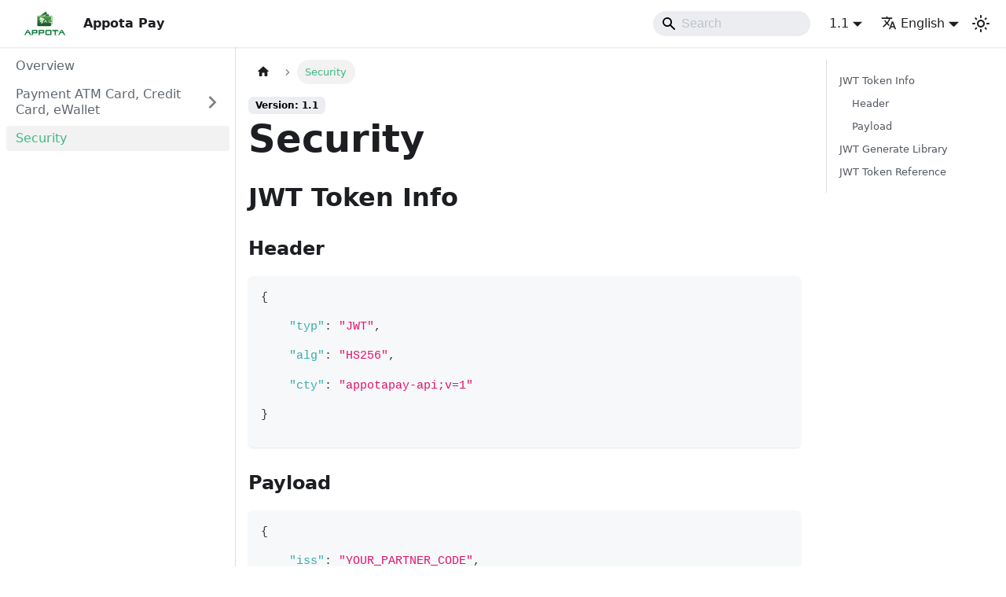

--- FILE ---
content_type: text/html; charset=utf-8
request_url: https://docs.appotapay.com/en/1.1/security
body_size: 5219
content:
<!doctype html>
<html lang="en" dir="ltr" class="docs-wrapper plugin-docs plugin-id-default docs-version-1.1 docs-doc-page docs-doc-id-security" data-has-hydrated="false">
<head>
<meta charset="UTF-8">
<meta name="generator" content="Docusaurus v3.9.2">
<title data-rh="true">Security | AppotaPay</title><meta data-rh="true" name="viewport" content="width=device-width,initial-scale=1"><meta data-rh="true" name="twitter:card" content="summary_large_image"><meta data-rh="true" property="og:url" content="https://docs.appotapay.com/en/1.1/security"><meta data-rh="true" property="og:locale" content="en"><meta data-rh="true" property="og:locale:alternate" content="vi"><meta data-rh="true" name="docusaurus_locale" content="en"><meta data-rh="true" name="docsearch:language" content="en"><meta data-rh="true" name="docusaurus_version" content="1.1"><meta data-rh="true" name="docusaurus_tag" content="docs-default-1.1"><meta data-rh="true" name="docsearch:version" content="1.1"><meta data-rh="true" name="docsearch:docusaurus_tag" content="docs-default-1.1"><meta data-rh="true" property="og:title" content="Security | AppotaPay"><meta data-rh="true" name="description" content="JWT Token Info"><meta data-rh="true" property="og:description" content="JWT Token Info"><link data-rh="true" rel="icon" href="/en/img/favicon.ico"><link data-rh="true" rel="canonical" href="https://docs.appotapay.com/en/1.1/security"><link data-rh="true" rel="alternate" href="https://docs.appotapay.com/1.1/security" hreflang="vi"><link data-rh="true" rel="alternate" href="https://docs.appotapay.com/en/1.1/security" hreflang="en"><link data-rh="true" rel="alternate" href="https://docs.appotapay.com/1.1/security" hreflang="x-default"><script data-rh="true" type="application/ld+json">{"@context":"https://schema.org","@type":"BreadcrumbList","itemListElement":[{"@type":"ListItem","position":1,"name":"Security","item":"https://docs.appotapay.com/en/1.1/security"}]}</script><link rel="stylesheet" href="/en/assets/css/styles.c3d8fdc2.css">
<script src="/en/assets/js/runtime~main.26fc9f91.js" defer="defer"></script>
<script src="/en/assets/js/main.e4a067ba.js" defer="defer"></script>
</head>
<body class="navigation-with-keyboard">
<svg style="display: none;"><defs>
<symbol id="theme-svg-external-link" viewBox="0 0 24 24"><path fill="currentColor" d="M21 13v10h-21v-19h12v2h-10v15h17v-8h2zm3-12h-10.988l4.035 4-6.977 7.07 2.828 2.828 6.977-7.07 4.125 4.172v-11z"/></symbol>
</defs></svg>
<script>!function(){var t=function(){try{return new URLSearchParams(window.location.search).get("docusaurus-theme")}catch(t){}}()||function(){try{return window.localStorage.getItem("theme")}catch(t){}}();document.documentElement.setAttribute("data-theme",t||"light"),document.documentElement.setAttribute("data-theme-choice",t||"light")}(),function(){try{const c=new URLSearchParams(window.location.search).entries();for(var[t,e]of c)if(t.startsWith("docusaurus-data-")){var a=t.replace("docusaurus-data-","data-");document.documentElement.setAttribute(a,e)}}catch(t){}}()</script><div id="__docusaurus"><div role="region" aria-label="Skip to main content"><a class="skipToContent_fXgn" href="#__docusaurus_skipToContent_fallback">Skip to main content</a></div><nav aria-label="Main" class="theme-layout-navbar navbar navbar--fixed-top"><div class="navbar__inner"><div class="theme-layout-navbar-left navbar__items"><button aria-label="Toggle navigation bar" aria-expanded="false" class="navbar__toggle clean-btn" type="button"><svg width="30" height="30" viewBox="0 0 30 30" aria-hidden="true"><path stroke="currentColor" stroke-linecap="round" stroke-miterlimit="10" stroke-width="2" d="M4 7h22M4 15h22M4 23h22"></path></svg></button><a class="navbar__brand" href="/en/"><div class="navbar__logo"><img src="/en/img/icon-nav.png" alt="Appota Pay Logo" class="themedComponent_mlkZ themedComponent--light_NVdE"><img src="/en/img/icon-nav.png" alt="Appota Pay Logo" class="themedComponent_mlkZ themedComponent--dark_xIcU"></div><b class="navbar__title text--truncate">Appota Pay</b></a></div><div class="theme-layout-navbar-right navbar__items navbar__items--right"><div class="navbarSearchContainer_Bca1"><div class="navbar__search searchBarContainer_NW3z" dir="ltr"><input placeholder="Search" aria-label="Search" class="navbar__search-input searchInput_YFbd" value=""><div class="loadingRing_RJI3 searchBarLoadingRing_YnHq"><div></div><div></div><div></div><div></div></div></div></div><div class="navbar__item dropdown dropdown--hoverable dropdown--right"><a aria-current="page" class="navbar__link active" aria-haspopup="true" aria-expanded="false" role="button" href="/en/1.1/security">1.1</a><ul class="dropdown__menu"><li><a class="dropdown__link" href="/en/1.0/security">1.0</a></li><li><a aria-current="page" class="dropdown__link dropdown__link--active" href="/en/1.1/security">1.1</a></li><li><a class="dropdown__link" href="/en/security">Lastest</a></li></ul></div><div class="navbar__item dropdown dropdown--hoverable dropdown--right"><a href="#" aria-haspopup="true" aria-expanded="false" role="button" class="navbar__link"><svg viewBox="0 0 24 24" width="20" height="20" aria-hidden="true" class="iconLanguage_nlXk"><path fill="currentColor" d="M12.87 15.07l-2.54-2.51.03-.03c1.74-1.94 2.98-4.17 3.71-6.53H17V4h-7V2H8v2H1v1.99h11.17C11.5 7.92 10.44 9.75 9 11.35 8.07 10.32 7.3 9.19 6.69 8h-2c.73 1.63 1.73 3.17 2.98 4.56l-5.09 5.02L4 19l5-5 3.11 3.11.76-2.04zM18.5 10h-2L12 22h2l1.12-3h4.75L21 22h2l-4.5-12zm-2.62 7l1.62-4.33L19.12 17h-3.24z"></path></svg>English</a><ul class="dropdown__menu"><li><a href="/1.1/security" target="_self" rel="noopener noreferrer" class="dropdown__link" lang="vi">Tiếng Việt</a></li><li><a href="/en/1.1/security" target="_self" rel="noopener noreferrer" class="dropdown__link dropdown__link--active" lang="en">English</a></li></ul></div><div class="toggle_vylO colorModeToggle_DEke"><button class="clean-btn toggleButton_gllP toggleButtonDisabled_aARS" type="button" disabled="" title="system mode" aria-label="Switch between dark and light mode (currently system mode)"><svg viewBox="0 0 24 24" width="24" height="24" aria-hidden="true" class="toggleIcon_g3eP lightToggleIcon_pyhR"><path fill="currentColor" d="M12,9c1.65,0,3,1.35,3,3s-1.35,3-3,3s-3-1.35-3-3S10.35,9,12,9 M12,7c-2.76,0-5,2.24-5,5s2.24,5,5,5s5-2.24,5-5 S14.76,7,12,7L12,7z M2,13l2,0c0.55,0,1-0.45,1-1s-0.45-1-1-1l-2,0c-0.55,0-1,0.45-1,1S1.45,13,2,13z M20,13l2,0c0.55,0,1-0.45,1-1 s-0.45-1-1-1l-2,0c-0.55,0-1,0.45-1,1S19.45,13,20,13z M11,2v2c0,0.55,0.45,1,1,1s1-0.45,1-1V2c0-0.55-0.45-1-1-1S11,1.45,11,2z M11,20v2c0,0.55,0.45,1,1,1s1-0.45,1-1v-2c0-0.55-0.45-1-1-1C11.45,19,11,19.45,11,20z M5.99,4.58c-0.39-0.39-1.03-0.39-1.41,0 c-0.39,0.39-0.39,1.03,0,1.41l1.06,1.06c0.39,0.39,1.03,0.39,1.41,0s0.39-1.03,0-1.41L5.99,4.58z M18.36,16.95 c-0.39-0.39-1.03-0.39-1.41,0c-0.39,0.39-0.39,1.03,0,1.41l1.06,1.06c0.39,0.39,1.03,0.39,1.41,0c0.39-0.39,0.39-1.03,0-1.41 L18.36,16.95z M19.42,5.99c0.39-0.39,0.39-1.03,0-1.41c-0.39-0.39-1.03-0.39-1.41,0l-1.06,1.06c-0.39,0.39-0.39,1.03,0,1.41 s1.03,0.39,1.41,0L19.42,5.99z M7.05,18.36c0.39-0.39,0.39-1.03,0-1.41c-0.39-0.39-1.03-0.39-1.41,0l-1.06,1.06 c-0.39,0.39-0.39,1.03,0,1.41s1.03,0.39,1.41,0L7.05,18.36z"></path></svg><svg viewBox="0 0 24 24" width="24" height="24" aria-hidden="true" class="toggleIcon_g3eP darkToggleIcon_wfgR"><path fill="currentColor" d="M9.37,5.51C9.19,6.15,9.1,6.82,9.1,7.5c0,4.08,3.32,7.4,7.4,7.4c0.68,0,1.35-0.09,1.99-0.27C17.45,17.19,14.93,19,12,19 c-3.86,0-7-3.14-7-7C5,9.07,6.81,6.55,9.37,5.51z M12,3c-4.97,0-9,4.03-9,9s4.03,9,9,9s9-4.03,9-9c0-0.46-0.04-0.92-0.1-1.36 c-0.98,1.37-2.58,2.26-4.4,2.26c-2.98,0-5.4-2.42-5.4-5.4c0-1.81,0.89-3.42,2.26-4.4C12.92,3.04,12.46,3,12,3L12,3z"></path></svg><svg viewBox="0 0 24 24" width="24" height="24" aria-hidden="true" class="toggleIcon_g3eP systemToggleIcon_QzmC"><path fill="currentColor" d="m12 21c4.971 0 9-4.029 9-9s-4.029-9-9-9-9 4.029-9 9 4.029 9 9 9zm4.95-13.95c1.313 1.313 2.05 3.093 2.05 4.95s-0.738 3.637-2.05 4.95c-1.313 1.313-3.093 2.05-4.95 2.05v-14c1.857 0 3.637 0.737 4.95 2.05z"></path></svg></button></div></div></div><div role="presentation" class="navbar-sidebar__backdrop"></div></nav><div id="__docusaurus_skipToContent_fallback" class="theme-layout-main main-wrapper mainWrapper_z2l0"><div class="docsWrapper_hBAB"><button aria-label="Scroll back to top" class="clean-btn theme-back-to-top-button backToTopButton_sjWU" type="button"></button><div class="docRoot_UBD9"><aside class="theme-doc-sidebar-container docSidebarContainer_YfHR"><div class="sidebarViewport_aRkj"><div class="sidebar_njMd"><nav aria-label="Docs sidebar" class="menu thin-scrollbar menu_SIkG"><ul class="theme-doc-sidebar-menu menu__list"><li class="theme-doc-sidebar-item-link theme-doc-sidebar-item-link-level-1 menu__list-item"><a class="menu__link" href="/en/1.1/introduction"><span title="Overview" class="linkLabel_WmDU">Overview</span></a></li><li class="theme-doc-sidebar-item-category theme-doc-sidebar-item-category-level-1 menu__list-item menu__list-item--collapsed"><div class="menu__list-item-collapsible"><a class="categoryLink_byQd menu__link menu__link--sublist menu__link--sublist-caret" role="button" aria-expanded="false" href="/en/1.1/payment/process"><span title="Payment ATM Card, Credit Card, eWallet" class="categoryLinkLabel_W154">Payment ATM Card, Credit Card, eWallet</span></a></div></li><li class="theme-doc-sidebar-item-link theme-doc-sidebar-item-link-level-1 menu__list-item"><a class="menu__link menu__link--active" aria-current="page" href="/en/1.1/security"><span title="Security" class="linkLabel_WmDU">Security</span></a></li></ul></nav></div></div></aside><main class="docMainContainer_TBSr"><div class="container padding-top--md padding-bottom--lg"><div class="row"><div class="col docItemCol_VOVn"><div class="docItemContainer_Djhp"><article><nav class="theme-doc-breadcrumbs breadcrumbsContainer_Z_bl" aria-label="Breadcrumbs"><ul class="breadcrumbs"><li class="breadcrumbs__item"><a aria-label="Home page" class="breadcrumbs__link" href="/en/"><svg viewBox="0 0 24 24" class="breadcrumbHomeIcon_YNFT"><path d="M10 19v-5h4v5c0 .55.45 1 1 1h3c.55 0 1-.45 1-1v-7h1.7c.46 0 .68-.57.33-.87L12.67 3.6c-.38-.34-.96-.34-1.34 0l-8.36 7.53c-.34.3-.13.87.33.87H5v7c0 .55.45 1 1 1h3c.55 0 1-.45 1-1z" fill="currentColor"></path></svg></a></li><li class="breadcrumbs__item breadcrumbs__item--active"><span class="breadcrumbs__link">Security</span></li></ul></nav><span class="theme-doc-version-badge badge badge--secondary">Version: 1.1</span><div class="tocCollapsible_ETCw theme-doc-toc-mobile tocMobile_ITEo"><button type="button" class="clean-btn tocCollapsibleButton_TO0P">On this page</button></div><div class="theme-doc-markdown markdown"><header><h1>Security</h1></header>
<h2 class="anchor anchorTargetStickyNavbar_Vzrq" id="jwt-token-info">JWT Token Info<a href="#jwt-token-info" class="hash-link" aria-label="Direct link to heading" title="Direct link to heading" translate="no">​</a></h2>
<h3 class="anchor anchorTargetStickyNavbar_Vzrq" id="header">Header<a href="#header" class="hash-link" aria-label="Direct link to heading" title="Direct link to heading" translate="no">​</a></h3>
<div class="language-json codeBlockContainer_Ckt0 theme-code-block" style="--prism-color:#393A34;--prism-background-color:#f6f8fa"><div class="codeBlockContent_QJqH"><pre tabindex="0" class="prism-code language-json codeBlock_bY9V thin-scrollbar" style="color:#393A34;background-color:#f6f8fa"><code class="codeBlockLines_e6Vv"><span class="token-line" style="color:#393A34"><span class="token punctuation" style="color:#393A34">{</span><span class="token plain"></span><br></span><span class="token-line" style="color:#393A34"><span class="token plain">    </span><span class="token property" style="color:#36acaa">&quot;typ&quot;</span><span class="token operator" style="color:#393A34">:</span><span class="token plain"> </span><span class="token string" style="color:#e3116c">&quot;JWT&quot;</span><span class="token punctuation" style="color:#393A34">,</span><span class="token plain"></span><br></span><span class="token-line" style="color:#393A34"><span class="token plain">    </span><span class="token property" style="color:#36acaa">&quot;alg&quot;</span><span class="token operator" style="color:#393A34">:</span><span class="token plain"> </span><span class="token string" style="color:#e3116c">&quot;HS256&quot;</span><span class="token punctuation" style="color:#393A34">,</span><span class="token plain"></span><br></span><span class="token-line" style="color:#393A34"><span class="token plain">    </span><span class="token property" style="color:#36acaa">&quot;cty&quot;</span><span class="token operator" style="color:#393A34">:</span><span class="token plain"> </span><span class="token string" style="color:#e3116c">&quot;appotapay-api;v=1&quot;</span><span class="token plain"></span><br></span><span class="token-line" style="color:#393A34"><span class="token plain"></span><span class="token punctuation" style="color:#393A34">}</span><br></span></code></pre></div></div>
<h3 class="anchor anchorTargetStickyNavbar_Vzrq" id="payload">Payload<a href="#payload" class="hash-link" aria-label="Direct link to heading" title="Direct link to heading" translate="no">​</a></h3>
<div class="language-json codeBlockContainer_Ckt0 theme-code-block" style="--prism-color:#393A34;--prism-background-color:#f6f8fa"><div class="codeBlockContent_QJqH"><pre tabindex="0" class="prism-code language-json codeBlock_bY9V thin-scrollbar" style="color:#393A34;background-color:#f6f8fa"><code class="codeBlockLines_e6Vv"><span class="token-line" style="color:#393A34"><span class="token punctuation" style="color:#393A34">{</span><span class="token plain"></span><br></span><span class="token-line" style="color:#393A34"><span class="token plain">    </span><span class="token property" style="color:#36acaa">&quot;iss&quot;</span><span class="token operator" style="color:#393A34">:</span><span class="token plain"> </span><span class="token string" style="color:#e3116c">&quot;YOUR_PARTNER_CODE&quot;</span><span class="token punctuation" style="color:#393A34">,</span><span class="token plain"></span><br></span><span class="token-line" style="color:#393A34"><span class="token plain">    </span><span class="token property" style="color:#36acaa">&quot;jti&quot;</span><span class="token operator" style="color:#393A34">:</span><span class="token plain"> </span><span class="token string" style="color:#e3116c">&quot;YOUR_API_KEY&quot;</span><span class="token plain"> + </span><span class="token string" style="color:#e3116c">&quot;-&quot;</span><span class="token plain"> + time</span><span class="token punctuation" style="color:#393A34">,</span><span class="token plain"> </span><span class="token comment" style="color:#999988;font-style:italic">// (ex time: 1614225624)</span><span class="token plain"></span><br></span><span class="token-line" style="color:#393A34"><span class="token plain">    </span><span class="token property" style="color:#36acaa">&quot;api_key&quot;</span><span class="token operator" style="color:#393A34">:</span><span class="token plain"> </span><span class="token string" style="color:#e3116c">&quot;YOUR_API_KEY&quot;</span><span class="token punctuation" style="color:#393A34">,</span><span class="token plain"></span><br></span><span class="token-line" style="color:#393A34"><span class="token plain">    </span><span class="token property" style="color:#36acaa">&quot;exp&quot;</span><span class="token operator" style="color:#393A34">:</span><span class="token plain"> ... ​</span><span class="token comment" style="color:#999988;font-style:italic">//expiration time (ex: 1614225624)</span><span class="token plain"></span><br></span><span class="token-line" style="color:#393A34"><span class="token plain"></span><span class="token punctuation" style="color:#393A34">}</span><br></span></code></pre></div></div>
<h2 class="anchor anchorTargetStickyNavbar_Vzrq" id="jwt-generate-library">JWT Generate Library<a href="#jwt-generate-library" class="hash-link" aria-label="Direct link to heading" title="Direct link to heading" translate="no">​</a></h2>
<ul>
<li class=""><a href="https://github.com/auth0/node-jsonwebtoken" target="_blank" rel="noopener noreferrer" class="">Nodejs</a></li>
<li class=""><a href="https://github.com/dgrijalva/jwt-go" target="_blank" rel="noopener noreferrer" class="">GoLang</a></li>
<li class=""><a href="https://github.com/firebase/php-jwt" target="_blank" rel="noopener noreferrer" class="">PHP</a></li>
<li class=""><a href="https://github.com/auth0/java-jwt" target="_blank" rel="noopener noreferrer" class="">JAVA</a></li>
<li class=""><a href="https://github.com/jwt-dotnet/jwt" target="_blank" rel="noopener noreferrer" class="">C#</a></li>
<li class=""><a href="https://pyjwt.readthedocs.io/en/stable/" target="_blank" rel="noopener noreferrer" class="">Python</a></li>
</ul>
<h2 class="anchor anchorTargetStickyNavbar_Vzrq" id="jwt-token-reference">JWT Token Reference<a href="#jwt-token-reference" class="hash-link" aria-label="Direct link to heading" title="Direct link to heading" translate="no">​</a></h2>
<ul>
<li class=""><a href="https://jwt.io" target="_blank" rel="noopener noreferrer" class="">Jwt.io</a></li>
</ul></div></article><nav class="docusaurus-mt-lg pagination-nav" aria-label="Docs pages navigation"><a class="pagination-nav__link pagination-nav__link--prev" href="/en/1.1/payment/signature"><div class="pagination-nav__sublabel">Previous</div><div class="pagination-nav__label">How to generate signature</div></a></nav></div></div><div class="col col--3"><div class="tableOfContents_bqdL thin-scrollbar theme-doc-toc-desktop"><ul class="table-of-contents table-of-contents__left-border"><li><a href="#jwt-token-info" class="table-of-contents__link toc-highlight">JWT Token Info</a><ul><li><a href="#header" class="table-of-contents__link toc-highlight">Header</a></li><li><a href="#payload" class="table-of-contents__link toc-highlight">Payload</a></li></ul></li><li><a href="#jwt-generate-library" class="table-of-contents__link toc-highlight">JWT Generate Library</a></li><li><a href="#jwt-token-reference" class="table-of-contents__link toc-highlight">JWT Token Reference</a></li></ul></div></div></div></div></main></div></div></div><footer class="theme-layout-footer footer footer--dark"><div class="container container-fluid"><div class="footer__bottom text--center"><div class="footer__copyright">Copyright © 2021 Appota Payment Platform, Inc.</div></div></div></footer></div>
</body>
</html>

--- FILE ---
content_type: application/javascript; charset=utf-8
request_url: https://docs.appotapay.com/en/assets/js/17896441.2bca49a7.js
body_size: 38005
content:
(globalThis.webpackChunksrc=globalThis.webpackChunksrc||[]).push([[8401],{1971:(e,n,t)=>{"use strict";t.r(n),t.d(n,{default:()=>Bt});var s=t(6540),a=t(5500),i=t(9532),r=t(4848);const o=s.createContext(null);function c({children:e,content:n}){const t=function(e){return(0,s.useMemo)(()=>({metadata:e.metadata,frontMatter:e.frontMatter,assets:e.assets,contentTitle:e.contentTitle,toc:e.toc}),[e])}(n);return(0,r.jsx)(o.Provider,{value:t,children:e})}function l(){const e=(0,s.useContext)(o);if(null===e)throw new i.dV("DocProvider");return e}function d(){const{metadata:e,frontMatter:n,assets:t}=l();return(0,r.jsx)(a.be,{title:e.title,description:e.description,keywords:n.keywords,image:t.image??n.image})}var u=t(8215),m=t(4581),h=t(1312),f=t(8774);function p(e){const{permalink:n,title:t,subLabel:s,isNext:a}=e;return(0,r.jsxs)(f.A,{className:(0,u.A)("pagination-nav__link",a?"pagination-nav__link--next":"pagination-nav__link--prev"),to:n,children:[s&&(0,r.jsx)("div",{className:"pagination-nav__sublabel",children:s}),(0,r.jsx)("div",{className:"pagination-nav__label",children:t})]})}function x(e){const{className:n,previous:t,next:s}=e;return(0,r.jsxs)("nav",{className:(0,u.A)(n,"pagination-nav"),"aria-label":(0,h.T)({id:"theme.docs.paginator.navAriaLabel",message:"Docs pages",description:"The ARIA label for the docs pagination"}),children:[t&&(0,r.jsx)(p,{...t,subLabel:(0,r.jsx)(h.A,{id:"theme.docs.paginator.previous",description:"The label used to navigate to the previous doc",children:"Previous"})}),s&&(0,r.jsx)(p,{...s,subLabel:(0,r.jsx)(h.A,{id:"theme.docs.paginator.next",description:"The label used to navigate to the next doc",children:"Next"}),isNext:!0})]})}function g(){const{metadata:e}=l();return(0,r.jsx)(x,{className:"docusaurus-mt-lg",previous:e.previous,next:e.next})}var b=t(4586),j=t(4070),v=t(7559),N=t(3886),A=t(3025);const C={unreleased:function({siteTitle:e,versionMetadata:n}){return(0,r.jsx)(h.A,{id:"theme.docs.versions.unreleasedVersionLabel",description:"The label used to tell the user that he's browsing an unreleased doc version",values:{siteTitle:e,versionLabel:(0,r.jsx)("b",{children:n.label})},children:"This is unreleased documentation for {siteTitle} {versionLabel} version."})},unmaintained:function({siteTitle:e,versionMetadata:n}){return(0,r.jsx)(h.A,{id:"theme.docs.versions.unmaintainedVersionLabel",description:"The label used to tell the user that he's browsing an unmaintained doc version",values:{siteTitle:e,versionLabel:(0,r.jsx)("b",{children:n.label})},children:"This is documentation for {siteTitle} {versionLabel}, which is no longer actively maintained."})}};function y(e){const n=C[e.versionMetadata.banner];return(0,r.jsx)(n,{...e})}function L({versionLabel:e,to:n,onClick:t}){return(0,r.jsx)(h.A,{id:"theme.docs.versions.latestVersionSuggestionLabel",description:"The label used to tell the user to check the latest version",values:{versionLabel:e,latestVersionLink:(0,r.jsx)("b",{children:(0,r.jsx)(f.A,{to:n,onClick:t,children:(0,r.jsx)(h.A,{id:"theme.docs.versions.latestVersionLinkLabel",description:"The label used for the latest version suggestion link label",children:"latest version"})})})},children:"For up-to-date documentation, see the {latestVersionLink} ({versionLabel})."})}function k({className:e,versionMetadata:n}){const{siteConfig:{title:t}}=(0,b.A)(),{pluginId:s}=(0,j.vT)({failfast:!0}),{savePreferredVersionName:a}=(0,N.g1)(s),{latestDocSuggestion:i,latestVersionSuggestion:o}=(0,j.HW)(s),c=i??(l=o).docs.find(e=>e.id===l.mainDocId);var l;return(0,r.jsxs)("div",{className:(0,u.A)(e,v.G.docs.docVersionBanner,"alert alert--warning margin-bottom--md"),role:"alert",children:[(0,r.jsx)("div",{children:(0,r.jsx)(y,{siteTitle:t,versionMetadata:n})}),(0,r.jsx)("div",{className:"margin-top--md",children:(0,r.jsx)(L,{versionLabel:o.label,to:c.path,onClick:()=>a(o.name)})})]})}function w({className:e}){const n=(0,A.r)();return n.banner?(0,r.jsx)(k,{className:e,versionMetadata:n}):null}function _({className:e}){const n=(0,A.r)();return n.badge?(0,r.jsx)("span",{className:(0,u.A)(e,v.G.docs.docVersionBadge,"badge badge--secondary"),children:(0,r.jsx)(h.A,{id:"theme.docs.versionBadge.label",values:{versionLabel:n.label},children:"Version: {versionLabel}"})}):null}const T={tag:"tag_zVej",tagRegular:"tagRegular_sFm0",tagWithCount:"tagWithCount_h2kH"};function B({permalink:e,label:n,count:t,description:s}){return(0,r.jsxs)(f.A,{rel:"tag",href:e,title:s,className:(0,u.A)(T.tag,t?T.tagWithCount:T.tagRegular),children:[n,t&&(0,r.jsx)("span",{children:t})]})}const H={tags:"tags_jXut",tag:"tag_QGVx"};function E({tags:e}){return(0,r.jsxs)(r.Fragment,{children:[(0,r.jsx)("b",{children:(0,r.jsx)(h.A,{id:"theme.tags.tagsListLabel",description:"The label alongside a tag list",children:"Tags:"})}),(0,r.jsx)("ul",{className:(0,u.A)(H.tags,"padding--none","margin-left--sm"),children:e.map(e=>(0,r.jsx)("li",{className:H.tag,children:(0,r.jsx)(B,{...e})},e.permalink))})]})}const M={iconEdit:"iconEdit_Z9Sw"};function I({className:e,...n}){return(0,r.jsx)("svg",{fill:"currentColor",height:"20",width:"20",viewBox:"0 0 40 40",className:(0,u.A)(M.iconEdit,e),"aria-hidden":"true",...n,children:(0,r.jsx)("g",{children:(0,r.jsx)("path",{d:"m34.5 11.7l-3 3.1-6.3-6.3 3.1-3q0.5-0.5 1.2-0.5t1.1 0.5l3.9 3.9q0.5 0.4 0.5 1.1t-0.5 1.2z m-29.5 17.1l18.4-18.5 6.3 6.3-18.4 18.4h-6.3v-6.2z"})})})}function V({editUrl:e}){return(0,r.jsxs)(f.A,{to:e,className:v.G.common.editThisPage,children:[(0,r.jsx)(I,{}),(0,r.jsx)(h.A,{id:"theme.common.editThisPage",description:"The link label to edit the current page",children:"Edit this page"})]})}function S(e={}){const{i18n:{currentLocale:n}}=(0,b.A)(),t=function(){const{i18n:{currentLocale:e,localeConfigs:n}}=(0,b.A)();return n[e].calendar}();return new Intl.DateTimeFormat(n,{calendar:t,...e})}function U({lastUpdatedAt:e}){const n=new Date(e),t=S({day:"numeric",month:"short",year:"numeric",timeZone:"UTC"}).format(n);return(0,r.jsx)(h.A,{id:"theme.lastUpdated.atDate",description:"The words used to describe on which date a page has been last updated",values:{date:(0,r.jsx)("b",{children:(0,r.jsx)("time",{dateTime:n.toISOString(),itemProp:"dateModified",children:t})})},children:" on {date}"})}function z({lastUpdatedBy:e}){return(0,r.jsx)(h.A,{id:"theme.lastUpdated.byUser",description:"The words used to describe by who the page has been last updated",values:{user:(0,r.jsx)("b",{children:e})},children:" by {user}"})}function R({lastUpdatedAt:e,lastUpdatedBy:n}){return(0,r.jsxs)("span",{className:v.G.common.lastUpdated,children:[(0,r.jsx)(h.A,{id:"theme.lastUpdated.lastUpdatedAtBy",description:"The sentence used to display when a page has been last updated, and by who",values:{atDate:e?(0,r.jsx)(U,{lastUpdatedAt:e}):"",byUser:n?(0,r.jsx)(z,{lastUpdatedBy:n}):""},children:"Last updated{atDate}{byUser}"}),!1]})}const O={lastUpdated:"lastUpdated_JAkA",noPrint:"noPrint_WFHX"};function P({className:e,editUrl:n,lastUpdatedAt:t,lastUpdatedBy:s}){return(0,r.jsxs)("div",{className:(0,u.A)("row",e),children:[(0,r.jsx)("div",{className:(0,u.A)("col",O.noPrint),children:n&&(0,r.jsx)(V,{editUrl:n})}),(0,r.jsx)("div",{className:(0,u.A)("col",O.lastUpdated),children:(t||s)&&(0,r.jsx)(R,{lastUpdatedAt:t,lastUpdatedBy:s})})]})}function D(){const{metadata:e}=l(),{editUrl:n,lastUpdatedAt:t,lastUpdatedBy:s,tags:a}=e,i=a.length>0,o=!!(n||t||s);return i||o?(0,r.jsxs)("footer",{className:(0,u.A)(v.G.docs.docFooter,"docusaurus-mt-lg"),children:[i&&(0,r.jsx)("div",{className:(0,u.A)("row margin-top--sm",v.G.docs.docFooterTagsRow),children:(0,r.jsx)("div",{className:"col",children:(0,r.jsx)(E,{tags:a})})}),o&&(0,r.jsx)(P,{className:(0,u.A)("margin-top--sm",v.G.docs.docFooterEditMetaRow),editUrl:n,lastUpdatedAt:t,lastUpdatedBy:s})]}):null}var F=t(1422),G=t(6342);function W(e){const n=e.map(e=>({...e,parentIndex:-1,children:[]})),t=Array(7).fill(-1);n.forEach((e,n)=>{const s=t.slice(2,e.level);e.parentIndex=Math.max(...s),t[e.level]=n});const s=[];return n.forEach(e=>{const{parentIndex:t,...a}=e;t>=0?n[t].children.push(a):s.push(a)}),s}function $({toc:e,minHeadingLevel:n,maxHeadingLevel:t}){return e.flatMap(e=>{const s=$({toc:e.children,minHeadingLevel:n,maxHeadingLevel:t});return function(e){return e.level>=n&&e.level<=t}(e)?[{...e,children:s}]:s})}function q(e){const n=e.getBoundingClientRect();return n.top===n.bottom?q(e.parentNode):n}function J(e,{anchorTopOffset:n}){const t=e.find(e=>q(e).top>=n);if(t){return function(e){return e.top>0&&e.bottom<window.innerHeight/2}(q(t))?t:e[e.indexOf(t)-1]??null}return e[e.length-1]??null}function Z(){const e=(0,s.useRef)(0),{navbar:{hideOnScroll:n}}=(0,G.p)();return(0,s.useEffect)(()=>{e.current=n?0:document.querySelector(".navbar").clientHeight},[n]),e}function X(e){const n=(0,s.useRef)(void 0),t=Z();(0,s.useEffect)(()=>{if(!e)return()=>{};const{linkClassName:s,linkActiveClassName:a,minHeadingLevel:i,maxHeadingLevel:r}=e;function o(){const e=function(e){return Array.from(document.getElementsByClassName(e))}(s),o=function({minHeadingLevel:e,maxHeadingLevel:n}){const t=[];for(let s=e;s<=n;s+=1)t.push(`h${s}.anchor`);return Array.from(document.querySelectorAll(t.join()))}({minHeadingLevel:i,maxHeadingLevel:r}),c=J(o,{anchorTopOffset:t.current}),l=e.find(e=>c&&c.id===function(e){return decodeURIComponent(e.href.substring(e.href.indexOf("#")+1))}(e));e.forEach(e=>{!function(e,t){t?(n.current&&n.current!==e&&n.current.classList.remove(a),e.classList.add(a),n.current=e):e.classList.remove(a)}(e,e===l)})}return document.addEventListener("scroll",o),document.addEventListener("resize",o),o(),()=>{document.removeEventListener("scroll",o),document.removeEventListener("resize",o)}},[e,t])}function Y({toc:e,className:n,linkClassName:t,isChild:s}){return e.length?(0,r.jsx)("ul",{className:s?void 0:n,children:e.map(e=>(0,r.jsxs)("li",{children:[(0,r.jsx)(f.A,{to:`#${e.id}`,className:t??void 0,dangerouslySetInnerHTML:{__html:e.value}}),(0,r.jsx)(Y,{isChild:!0,toc:e.children,className:n,linkClassName:t})]},e.id))}):null}const Q=s.memo(Y);function K({toc:e,className:n="table-of-contents table-of-contents__left-border",linkClassName:t="table-of-contents__link",linkActiveClassName:a,minHeadingLevel:i,maxHeadingLevel:o,...c}){const l=(0,G.p)(),d=i??l.tableOfContents.minHeadingLevel,u=o??l.tableOfContents.maxHeadingLevel,m=function({toc:e,minHeadingLevel:n,maxHeadingLevel:t}){return(0,s.useMemo)(()=>$({toc:W(e),minHeadingLevel:n,maxHeadingLevel:t}),[e,n,t])}({toc:e,minHeadingLevel:d,maxHeadingLevel:u});return X((0,s.useMemo)(()=>{if(t&&a)return{linkClassName:t,linkActiveClassName:a,minHeadingLevel:d,maxHeadingLevel:u}},[t,a,d,u])),(0,r.jsx)(Q,{toc:m,className:n,linkClassName:t,...c})}const ee={tocCollapsibleButton:"tocCollapsibleButton_TO0P",tocCollapsibleButtonExpanded:"tocCollapsibleButtonExpanded_MG3E"};function ne({collapsed:e,...n}){return(0,r.jsx)("button",{type:"button",...n,className:(0,u.A)("clean-btn",ee.tocCollapsibleButton,!e&&ee.tocCollapsibleButtonExpanded,n.className),children:(0,r.jsx)(h.A,{id:"theme.TOCCollapsible.toggleButtonLabel",description:"The label used by the button on the collapsible TOC component",children:"On this page"})})}const te={tocCollapsible:"tocCollapsible_ETCw",tocCollapsibleContent:"tocCollapsibleContent_vkbj",tocCollapsibleExpanded:"tocCollapsibleExpanded_sAul"};function se({toc:e,className:n,minHeadingLevel:t,maxHeadingLevel:s}){const{collapsed:a,toggleCollapsed:i}=(0,F.u)({initialState:!0});return(0,r.jsxs)("div",{className:(0,u.A)(te.tocCollapsible,!a&&te.tocCollapsibleExpanded,n),children:[(0,r.jsx)(ne,{collapsed:a,onClick:i}),(0,r.jsx)(F.N,{lazy:!0,className:te.tocCollapsibleContent,collapsed:a,children:(0,r.jsx)(K,{toc:e,minHeadingLevel:t,maxHeadingLevel:s})})]})}const ae={tocMobile:"tocMobile_ITEo"};function ie(){const{toc:e,frontMatter:n}=l();return(0,r.jsx)(se,{toc:e,minHeadingLevel:n.toc_min_heading_level,maxHeadingLevel:n.toc_max_heading_level,className:(0,u.A)(v.G.docs.docTocMobile,ae.tocMobile)})}const re={tableOfContents:"tableOfContents_bqdL",docItemContainer:"docItemContainer_F8PC"},oe="table-of-contents__link toc-highlight",ce="table-of-contents__link--active";function le({className:e,...n}){return(0,r.jsx)("div",{className:(0,u.A)(re.tableOfContents,"thin-scrollbar",e),children:(0,r.jsx)(K,{...n,linkClassName:oe,linkActiveClassName:ce})})}function de(){const{toc:e,frontMatter:n}=l();return(0,r.jsx)(le,{toc:e,minHeadingLevel:n.toc_min_heading_level,maxHeadingLevel:n.toc_max_heading_level,className:v.G.docs.docTocDesktop})}var ue=t(1107),me=t(8453),he=t(5260),fe=t(2303),pe=t(5293);function xe(){const{prism:e}=(0,G.p)(),{colorMode:n}=(0,pe.G)(),t=e.theme,s=e.darkTheme||t;return"dark"===n?s:t}var ge=t(5066),be=t(8426),je=t.n(be);const ve=/title=(?<quote>["'])(?<title>.*?)\1/,Ne=/\{(?<range>[\d,-]+)\}/,Ae={js:{start:"\\/\\/",end:""},jsBlock:{start:"\\/\\*",end:"\\*\\/"},jsx:{start:"\\{\\s*\\/\\*",end:"\\*\\/\\s*\\}"},bash:{start:"#",end:""},html:{start:"\x3c!--",end:"--\x3e"}},Ce={...Ae,lua:{start:"--",end:""},wasm:{start:"\\;\\;",end:""},tex:{start:"%",end:""},vb:{start:"['\u2018\u2019]",end:""},vbnet:{start:"(?:_\\s*)?['\u2018\u2019]",end:""},rem:{start:"[Rr][Ee][Mm]\\b",end:""},f90:{start:"!",end:""},ml:{start:"\\(\\*",end:"\\*\\)"},cobol:{start:"\\*>",end:""}},ye=Object.keys(Ae);function Le(e,n){const t=e.map(e=>{const{start:t,end:s}=Ce[e];return`(?:${t}\\s*(${n.flatMap(e=>[e.line,e.block?.start,e.block?.end].filter(Boolean)).join("|")})\\s*${s})`}).join("|");return new RegExp(`^\\s*(?:${t})\\s*$`)}function ke({showLineNumbers:e,metastring:n}){return"boolean"==typeof e?e?1:void 0:"number"==typeof e?e:function(e){const n=e?.split(" ").find(e=>e.startsWith("showLineNumbers"));if(n){if(n.startsWith("showLineNumbers=")){const e=n.replace("showLineNumbers=","");return parseInt(e,10)}return 1}}(n)}function we(e,n){const{language:t,magicComments:s}=n;if(void 0===t)return{lineClassNames:{},code:e};const a=function(e,n){switch(e){case"js":case"javascript":case"ts":case"typescript":return Le(["js","jsBlock"],n);case"jsx":case"tsx":return Le(["js","jsBlock","jsx"],n);case"html":return Le(["js","jsBlock","html"],n);case"python":case"py":case"bash":return Le(["bash"],n);case"markdown":case"md":return Le(["html","jsx","bash"],n);case"tex":case"latex":case"matlab":return Le(["tex"],n);case"lua":case"haskell":return Le(["lua"],n);case"sql":return Le(["lua","jsBlock"],n);case"wasm":return Le(["wasm"],n);case"vb":case"vba":case"visual-basic":return Le(["vb","rem"],n);case"vbnet":return Le(["vbnet","rem"],n);case"batch":return Le(["rem"],n);case"basic":return Le(["rem","f90"],n);case"fsharp":return Le(["js","ml"],n);case"ocaml":case"sml":return Le(["ml"],n);case"fortran":return Le(["f90"],n);case"cobol":return Le(["cobol"],n);default:return Le(ye,n)}}(t,s),i=e.split(/\r?\n/),r=Object.fromEntries(s.map(e=>[e.className,{start:0,range:""}])),o=Object.fromEntries(s.filter(e=>e.line).map(({className:e,line:n})=>[n,e])),c=Object.fromEntries(s.filter(e=>e.block).map(({className:e,block:n})=>[n.start,e])),l=Object.fromEntries(s.filter(e=>e.block).map(({className:e,block:n})=>[n.end,e]));for(let u=0;u<i.length;){const e=i[u].match(a);if(!e){u+=1;continue}const n=e.slice(1).find(e=>void 0!==e);o[n]?r[o[n]].range+=`${u},`:c[n]?r[c[n]].start=u:l[n]&&(r[l[n]].range+=`${r[l[n]].start}-${u-1},`),i.splice(u,1)}const d={};return Object.entries(r).forEach(([e,{range:n}])=>{je()(n).forEach(n=>{d[n]??=[],d[n].push(e)})}),{code:i.join("\n"),lineClassNames:d}}function _e(e,n){const t=e.replace(/\r?\n$/,"");return function(e,{metastring:n,magicComments:t}){if(n&&Ne.test(n)){const s=n.match(Ne).groups.range;if(0===t.length)throw new Error(`A highlight range has been given in code block's metastring (\`\`\` ${n}), but no magic comment config is available. Docusaurus applies the first magic comment entry's className for metastring ranges.`);const a=t[0].className,i=je()(s).filter(e=>e>0).map(e=>[e-1,[a]]);return{lineClassNames:Object.fromEntries(i),code:e}}return null}(t,{...n})??we(t,{...n})}function Te(e){const n=function(e){return n=e.language??function(e){if(!e)return;const n=e.split(" ").find(e=>e.startsWith("language-"));return n?.replace(/language-/,"")}(e.className)??e.defaultLanguage,n?.toLowerCase()??"text";var n}({language:e.language,defaultLanguage:e.defaultLanguage,className:e.className}),{lineClassNames:t,code:s}=_e(e.code,{metastring:e.metastring,magicComments:e.magicComments,language:n}),a=function({className:e,language:n}){return(0,ge.A)(e,n&&!e?.includes(`language-${n}`)&&`language-${n}`)}({className:e.className,language:n}),i=(r=e.metastring,(r?.match(ve)?.groups.title??"")||e.title);var r;const o=ke({showLineNumbers:e.showLineNumbers,metastring:e.metastring});return{codeInput:e.code,code:s,className:a,language:n,title:i,lineNumbersStart:o,lineClassNames:t}}const Be=(0,s.createContext)(null);function He({metadata:e,wordWrap:n,children:t}){const a=(0,s.useMemo)(()=>({metadata:e,wordWrap:n}),[e,n]);return(0,r.jsx)(Be.Provider,{value:a,children:t})}function Ee(){const e=(0,s.useContext)(Be);if(null===e)throw new i.dV("CodeBlockContextProvider");return e}const Me="codeBlockContainer_Ckt0";function Ie({as:e,...n}){const t=function(e){const n={color:"--prism-color",backgroundColor:"--prism-background-color"},t={};return Object.entries(e.plain).forEach(([e,s])=>{const a=n[e];a&&"string"==typeof s&&(t[a]=s)}),t}(xe());return(0,r.jsx)(e,{...n,style:t,className:(0,u.A)(n.className,Me,v.G.common.codeBlock)})}const Ve="codeBlock_bY9V",Se="codeBlockStandalone_MEMb",Ue="codeBlockLines_e6Vv",ze="codeBlockLinesWithNumbering_o6Pm";function Re({children:e,className:n}){return(0,r.jsx)(Ie,{as:"pre",tabIndex:0,className:(0,u.A)(Se,"thin-scrollbar",n),children:(0,r.jsx)("code",{className:Ue,children:e})})}const Oe={attributes:!0,characterData:!0,childList:!0,subtree:!0};function Pe(e,n){const[t,a]=(0,s.useState)(),r=(0,s.useCallback)(()=>{a(e.current?.closest("[role=tabpanel][hidden]"))},[e,a]);(0,s.useEffect)(()=>{r()},[r]),function(e,n,t=Oe){const a=(0,i._q)(n),r=(0,i.Be)(t);(0,s.useEffect)(()=>{const n=new MutationObserver(a);return e&&n.observe(e,r),()=>n.disconnect()},[e,a,r])}(t,e=>{e.forEach(e=>{"attributes"===e.type&&"hidden"===e.attributeName&&(n(),r())})},{attributes:!0,characterData:!1,childList:!1,subtree:!1})}function De({children:e}){return e}var Fe=t(8181);function Ge({line:e,token:n,...t}){return(0,r.jsx)("span",{...t})}const We="codeLine_lJS_",$e="codeLineNumber_Tfdd",qe="codeLineContent_feaV";function Je({line:e,classNames:n,showLineNumbers:t,getLineProps:s,getTokenProps:a}){const i=function(e){const n=1===e.length&&"\n"===e[0].content?e[0]:void 0;return n?[{...n,content:""}]:e}(e),o=s({line:i,className:(0,u.A)(n,t&&We)}),c=i.map((e,n)=>{const t=a({token:e});return(0,r.jsx)(Ge,{...t,line:i,token:e,children:t.children},n)});return(0,r.jsxs)("span",{...o,children:[t?(0,r.jsxs)(r.Fragment,{children:[(0,r.jsx)("span",{className:$e}),(0,r.jsx)("span",{className:qe,children:c})]}):c,(0,r.jsx)("br",{})]})}const Ze=s.forwardRef((e,n)=>(0,r.jsx)("pre",{ref:n,tabIndex:0,...e,className:(0,u.A)(e.className,Ve,"thin-scrollbar")}));function Xe(e){const{metadata:n}=Ee();return(0,r.jsx)("code",{...e,className:(0,u.A)(e.className,Ue,void 0!==n.lineNumbersStart&&ze),style:{...e.style,counterReset:void 0===n.lineNumbersStart?void 0:"line-count "+(n.lineNumbersStart-1)}})}function Ye({className:e}){const{metadata:n,wordWrap:t}=Ee(),s=xe(),{code:a,language:i,lineNumbersStart:o,lineClassNames:c}=n;return(0,r.jsx)(Fe.f4,{theme:s,code:a,language:i,children:({className:n,style:s,tokens:a,getLineProps:i,getTokenProps:l})=>(0,r.jsx)(Ze,{ref:t.codeBlockRef,className:(0,u.A)(e,n),style:s,children:(0,r.jsx)(Xe,{children:a.map((e,n)=>(0,r.jsx)(Je,{line:e,getLineProps:i,getTokenProps:l,classNames:c[n],showLineNumbers:void 0!==o},n))})})})}function Qe({children:e,fallback:n}){return(0,fe.A)()?(0,r.jsx)(r.Fragment,{children:e?.()}):n??null}function Ke({className:e,...n}){return(0,r.jsx)("button",{type:"button",...n,className:(0,u.A)("clean-btn",e)})}function en(e){return(0,r.jsx)("svg",{viewBox:"0 0 24 24",...e,children:(0,r.jsx)("path",{fill:"currentColor",d:"M19,21H8V7H19M19,5H8A2,2 0 0,0 6,7V21A2,2 0 0,0 8,23H19A2,2 0 0,0 21,21V7A2,2 0 0,0 19,5M16,1H4A2,2 0 0,0 2,3V17H4V3H16V1Z"})})}function nn(e){return(0,r.jsx)("svg",{viewBox:"0 0 24 24",...e,children:(0,r.jsx)("path",{fill:"currentColor",d:"M21,7L9,19L3.5,13.5L4.91,12.09L9,16.17L19.59,5.59L21,7Z"})})}const tn={copyButtonCopied:"copyButtonCopied_Vdqa",copyButtonIcons:"copyButtonIcons_IEyt",copyButtonIcon:"copyButtonIcon_TrPX",copyButtonSuccessIcon:"copyButtonSuccessIcon_cVMy"};function sn(e){return e?(0,h.T)({id:"theme.CodeBlock.copied",message:"Copied",description:"The copied button label on code blocks"}):(0,h.T)({id:"theme.CodeBlock.copyButtonAriaLabel",message:"Copy code to clipboard",description:"The ARIA label for copy code blocks button"})}function an({className:e}){const{copyCode:n,isCopied:t}=function(){const{metadata:{code:e}}=Ee(),[n,t]=(0,s.useState)(!1),a=(0,s.useRef)(void 0),i=(0,s.useCallback)(()=>{navigator.clipboard.writeText(e).then(()=>{t(!0),a.current=window.setTimeout(()=>{t(!1)},1e3)})},[e]);return(0,s.useEffect)(()=>()=>window.clearTimeout(a.current),[]),{copyCode:i,isCopied:n}}();return(0,r.jsx)(Ke,{"aria-label":sn(t),title:(0,h.T)({id:"theme.CodeBlock.copy",message:"Copy",description:"The copy button label on code blocks"}),className:(0,u.A)(e,tn.copyButton,t&&tn.copyButtonCopied),onClick:n,children:(0,r.jsxs)("span",{className:tn.copyButtonIcons,"aria-hidden":"true",children:[(0,r.jsx)(en,{className:tn.copyButtonIcon}),(0,r.jsx)(nn,{className:tn.copyButtonSuccessIcon})]})})}function rn(e){return(0,r.jsx)("svg",{viewBox:"0 0 24 24",...e,children:(0,r.jsx)("path",{fill:"currentColor",d:"M4 19h6v-2H4v2zM20 5H4v2h16V5zm-3 6H4v2h13.25c1.1 0 2 .9 2 2s-.9 2-2 2H15v-2l-3 3l3 3v-2h2c2.21 0 4-1.79 4-4s-1.79-4-4-4z"})})}const on="wordWrapButtonIcon_b1P5",cn="wordWrapButtonEnabled_uzNF";function ln({className:e}){const{wordWrap:n}=Ee();if(!(n.isEnabled||n.isCodeScrollable))return!1;const t=(0,h.T)({id:"theme.CodeBlock.wordWrapToggle",message:"Toggle word wrap",description:"The title attribute for toggle word wrapping button of code block lines"});return(0,r.jsx)(Ke,{onClick:()=>n.toggle(),className:(0,u.A)(e,n.isEnabled&&cn),"aria-label":t,title:t,children:(0,r.jsx)(rn,{className:on,"aria-hidden":"true"})})}const dn="buttonGroup_M5ko";function un({className:e}){return(0,r.jsx)(Qe,{children:()=>(0,r.jsxs)("div",{className:(0,u.A)(e,dn),children:[(0,r.jsx)(ln,{}),(0,r.jsx)(an,{})]})})}const mn="codeBlockContent_QJqH",hn="codeBlockTitle_OeMC";function fn({className:e}){const{metadata:n}=Ee();return(0,r.jsxs)(Ie,{as:"div",className:(0,u.A)(e,n.className),children:[n.title&&(0,r.jsx)("div",{className:hn,children:(0,r.jsx)(De,{children:n.title})}),(0,r.jsxs)("div",{className:mn,children:[(0,r.jsx)(Ye,{}),(0,r.jsx)(un,{})]})]})}function pn(e){const n=function(e){const{prism:n}=(0,G.p)();return Te({code:e.children,className:e.className,metastring:e.metastring,magicComments:n.magicComments,defaultLanguage:n.defaultLanguage,language:e.language,title:e.title,showLineNumbers:e.showLineNumbers})}(e),t=function(){const[e,n]=(0,s.useState)(!1),[t,a]=(0,s.useState)(!1),i=(0,s.useRef)(null),r=(0,s.useCallback)(()=>{const t=i.current.querySelector("code");e?t.removeAttribute("style"):(t.style.whiteSpace="pre-wrap",t.style.overflowWrap="anywhere"),n(e=>!e)},[i,e]),o=(0,s.useCallback)(()=>{const{scrollWidth:e,clientWidth:n}=i.current,t=e>n||i.current.querySelector("code").hasAttribute("style");a(t)},[i]);return Pe(i,o),(0,s.useEffect)(()=>{o()},[e,o]),(0,s.useEffect)(()=>(window.addEventListener("resize",o,{passive:!0}),()=>{window.removeEventListener("resize",o)}),[o]),{codeBlockRef:i,isEnabled:e,isCodeScrollable:t,toggle:r}}();return(0,r.jsx)(He,{metadata:n,wordWrap:t,children:(0,r.jsx)(fn,{})})}function xn({children:e,...n}){const t=(0,fe.A)(),a=function(e){return s.Children.toArray(e).some(e=>(0,s.isValidElement)(e))?e:Array.isArray(e)?e.join(""):e}(e),i="string"==typeof a?pn:Re;return(0,r.jsx)(i,{...n,children:a},String(t))}function gn(e){return(0,r.jsx)("code",{...e})}var bn=t(3535);var jn=t(3427);const vn="details_lb9f",Nn="isBrowser_bmU9",An="collapsibleContent_i85q";function Cn(e){return!!e&&("SUMMARY"===e.tagName||Cn(e.parentElement))}function yn(e,n){return!!e&&(e===n||yn(e.parentElement,n))}function Ln({summary:e,children:n,...t}){(0,jn.A)().collectAnchor(t.id);const a=(0,fe.A)(),i=(0,s.useRef)(null),{collapsed:o,setCollapsed:c}=(0,F.u)({initialState:!t.open}),[l,d]=(0,s.useState)(t.open),u=s.isValidElement(e)?e:(0,r.jsx)("summary",{children:e??"Details"});return(0,r.jsxs)("details",{...t,ref:i,open:l,"data-collapsed":o,className:(0,ge.A)(vn,a&&Nn,t.className),onMouseDown:e=>{Cn(e.target)&&e.detail>1&&e.preventDefault()},onClick:e=>{e.stopPropagation();const n=e.target;Cn(n)&&yn(n,i.current)&&(e.preventDefault(),o?(c(!1),d(!0)):c(!0))},children:[u,(0,r.jsx)(F.N,{lazy:!1,collapsed:o,onCollapseTransitionEnd:e=>{c(e),d(!e)},children:(0,r.jsx)("div",{className:An,children:n})})]})}const kn="details_b_Ee";function wn({...e}){return(0,r.jsx)(Ln,{...e,className:(0,u.A)("alert alert--info",kn,e.className)})}function _n(e){const n=s.Children.toArray(e.children),t=n.find(e=>s.isValidElement(e)&&"summary"===e.type),a=(0,r.jsx)(r.Fragment,{children:n.filter(e=>e!==t)});return(0,r.jsx)(wn,{...e,summary:t,children:a})}function Tn(e){return(0,r.jsx)(ue.A,{...e})}const Bn="containsTaskList_mC6p";function Hn(e){if(void 0!==e)return(0,u.A)(e,e?.includes("contains-task-list")&&Bn)}const En="img_ev3q";function Mn(e){const{mdxAdmonitionTitle:n,rest:t}=function(e){const n=s.Children.toArray(e),t=n.find(e=>s.isValidElement(e)&&"mdxAdmonitionTitle"===e.type),a=n.filter(e=>e!==t),i=t?.props.children;return{mdxAdmonitionTitle:i,rest:a.length>0?(0,r.jsx)(r.Fragment,{children:a}):null}}(e.children),a=e.title??n;return{...e,...a&&{title:a},children:t}}const In="admonition_xJq3",Vn="admonitionHeading_Gvgb",Sn="admonitionIcon_Rf37",Un="admonitionContent_BuS1";function zn({type:e,className:n,children:t}){return(0,r.jsx)("div",{className:(0,u.A)(v.G.common.admonition,v.G.common.admonitionType(e),In,n),children:t})}function Rn({icon:e,title:n}){return(0,r.jsxs)("div",{className:Vn,children:[(0,r.jsx)("span",{className:Sn,children:e}),n]})}function On({children:e}){return e?(0,r.jsx)("div",{className:Un,children:e}):null}function Pn(e){const{type:n,icon:t,title:s,children:a,className:i}=e;return(0,r.jsxs)(zn,{type:n,className:i,children:[s||t?(0,r.jsx)(Rn,{title:s,icon:t}):null,(0,r.jsx)(On,{children:a})]})}function Dn(e){return(0,r.jsx)("svg",{viewBox:"0 0 14 16",...e,children:(0,r.jsx)("path",{fillRule:"evenodd",d:"M6.3 5.69a.942.942 0 0 1-.28-.7c0-.28.09-.52.28-.7.19-.18.42-.28.7-.28.28 0 .52.09.7.28.18.19.28.42.28.7 0 .28-.09.52-.28.7a1 1 0 0 1-.7.3c-.28 0-.52-.11-.7-.3zM8 7.99c-.02-.25-.11-.48-.31-.69-.2-.19-.42-.3-.69-.31H6c-.27.02-.48.13-.69.31-.2.2-.3.44-.31.69h1v3c.02.27.11.5.31.69.2.2.42.31.69.31h1c.27 0 .48-.11.69-.31.2-.19.3-.42.31-.69H8V7.98v.01zM7 2.3c-3.14 0-5.7 2.54-5.7 5.68 0 3.14 2.56 5.7 5.7 5.7s5.7-2.55 5.7-5.7c0-3.15-2.56-5.69-5.7-5.69v.01zM7 .98c3.86 0 7 3.14 7 7s-3.14 7-7 7-7-3.12-7-7 3.14-7 7-7z"})})}const Fn={icon:(0,r.jsx)(Dn,{}),title:(0,r.jsx)(h.A,{id:"theme.admonition.note",description:"The default label used for the Note admonition (:::note)",children:"note"})};function Gn(e){return(0,r.jsx)(Pn,{...Fn,...e,className:(0,u.A)("alert alert--secondary",e.className),children:e.children})}function Wn(e){return(0,r.jsx)("svg",{viewBox:"0 0 12 16",...e,children:(0,r.jsx)("path",{fillRule:"evenodd",d:"M6.5 0C3.48 0 1 2.19 1 5c0 .92.55 2.25 1 3 1.34 2.25 1.78 2.78 2 4v1h5v-1c.22-1.22.66-1.75 2-4 .45-.75 1-2.08 1-3 0-2.81-2.48-5-5.5-5zm3.64 7.48c-.25.44-.47.8-.67 1.11-.86 1.41-1.25 2.06-1.45 3.23-.02.05-.02.11-.02.17H5c0-.06 0-.13-.02-.17-.2-1.17-.59-1.83-1.45-3.23-.2-.31-.42-.67-.67-1.11C2.44 6.78 2 5.65 2 5c0-2.2 2.02-4 4.5-4 1.22 0 2.36.42 3.22 1.19C10.55 2.94 11 3.94 11 5c0 .66-.44 1.78-.86 2.48zM4 14h5c-.23 1.14-1.3 2-2.5 2s-2.27-.86-2.5-2z"})})}const $n={icon:(0,r.jsx)(Wn,{}),title:(0,r.jsx)(h.A,{id:"theme.admonition.tip",description:"The default label used for the Tip admonition (:::tip)",children:"tip"})};function qn(e){return(0,r.jsx)(Pn,{...$n,...e,className:(0,u.A)("alert alert--success",e.className),children:e.children})}function Jn(e){return(0,r.jsx)("svg",{viewBox:"0 0 14 16",...e,children:(0,r.jsx)("path",{fillRule:"evenodd",d:"M7 2.3c3.14 0 5.7 2.56 5.7 5.7s-2.56 5.7-5.7 5.7A5.71 5.71 0 0 1 1.3 8c0-3.14 2.56-5.7 5.7-5.7zM7 1C3.14 1 0 4.14 0 8s3.14 7 7 7 7-3.14 7-7-3.14-7-7-7zm1 3H6v5h2V4zm0 6H6v2h2v-2z"})})}const Zn={icon:(0,r.jsx)(Jn,{}),title:(0,r.jsx)(h.A,{id:"theme.admonition.info",description:"The default label used for the Info admonition (:::info)",children:"info"})};function Xn(e){return(0,r.jsx)(Pn,{...Zn,...e,className:(0,u.A)("alert alert--info",e.className),children:e.children})}function Yn(e){return(0,r.jsx)("svg",{viewBox:"0 0 16 16",...e,children:(0,r.jsx)("path",{fillRule:"evenodd",d:"M8.893 1.5c-.183-.31-.52-.5-.887-.5s-.703.19-.886.5L.138 13.499a.98.98 0 0 0 0 1.001c.193.31.53.501.886.501h13.964c.367 0 .704-.19.877-.5a1.03 1.03 0 0 0 .01-1.002L8.893 1.5zm.133 11.497H6.987v-2.003h2.039v2.003zm0-3.004H6.987V5.987h2.039v4.006z"})})}const Qn={icon:(0,r.jsx)(Yn,{}),title:(0,r.jsx)(h.A,{id:"theme.admonition.warning",description:"The default label used for the Warning admonition (:::warning)",children:"warning"})};function Kn(e){return(0,r.jsx)("svg",{viewBox:"0 0 12 16",...e,children:(0,r.jsx)("path",{fillRule:"evenodd",d:"M5.05.31c.81 2.17.41 3.38-.52 4.31C3.55 5.67 1.98 6.45.9 7.98c-1.45 2.05-1.7 6.53 3.53 7.7-2.2-1.16-2.67-4.52-.3-6.61-.61 2.03.53 3.33 1.94 2.86 1.39-.47 2.3.53 2.27 1.67-.02.78-.31 1.44-1.13 1.81 3.42-.59 4.78-3.42 4.78-5.56 0-2.84-2.53-3.22-1.25-5.61-1.52.13-2.03 1.13-1.89 2.75.09 1.08-1.02 1.8-1.86 1.33-.67-.41-.66-1.19-.06-1.78C8.18 5.31 8.68 2.45 5.05.32L5.03.3l.02.01z"})})}const et={icon:(0,r.jsx)(Kn,{}),title:(0,r.jsx)(h.A,{id:"theme.admonition.danger",description:"The default label used for the Danger admonition (:::danger)",children:"danger"})};const nt={icon:(0,r.jsx)(Yn,{}),title:(0,r.jsx)(h.A,{id:"theme.admonition.caution",description:"The default label used for the Caution admonition (:::caution)",children:"caution"})};const tt={...{note:Gn,tip:qn,info:Xn,warning:function(e){return(0,r.jsx)(Pn,{...Qn,...e,className:(0,u.A)("alert alert--warning",e.className),children:e.children})},danger:function(e){return(0,r.jsx)(Pn,{...et,...e,className:(0,u.A)("alert alert--danger",e.className),children:e.children})}},...{secondary:e=>(0,r.jsx)(Gn,{title:"secondary",...e}),important:e=>(0,r.jsx)(Xn,{title:"important",...e}),success:e=>(0,r.jsx)(qn,{title:"success",...e}),caution:function(e){return(0,r.jsx)(Pn,{...nt,...e,className:(0,u.A)("alert alert--warning",e.className),children:e.children})}}};var st=t(6763);function at(e){const n=Mn(e),t=(s=n.type,tt[s]||(st.warn(`No admonition component found for admonition type "${s}". Using Info as fallback.`),tt.info));var s;return(0,r.jsx)(t,{...n})}const it={Head:he.A,details:_n,Details:_n,code:function(e){return function(e){return void 0!==e.children&&s.Children.toArray(e.children).every(e=>"string"==typeof e&&!e.includes("\n"))}(e)?(0,r.jsx)(gn,{...e}):(0,r.jsx)(xn,{...e})},a:function(e){const n=(0,bn.v)(e.id);return(0,r.jsx)(f.A,{...e,className:(0,u.A)(n,e.className)})},pre:function(e){return(0,r.jsx)(r.Fragment,{children:e.children})},ul:function(e){return(0,r.jsx)("ul",{...e,className:Hn(e.className)})},li:function(e){(0,jn.A)().collectAnchor(e.id);const n=(0,bn.v)(e.id);return(0,r.jsx)("li",{className:(0,u.A)(n,e.className),...e})},img:function(e){return(0,r.jsx)("img",{decoding:"async",loading:"lazy",...e,className:(n=e.className,(0,u.A)(n,En))});var n},h1:e=>(0,r.jsx)(Tn,{as:"h1",...e}),h2:e=>(0,r.jsx)(Tn,{as:"h2",...e}),h3:e=>(0,r.jsx)(Tn,{as:"h3",...e}),h4:e=>(0,r.jsx)(Tn,{as:"h4",...e}),h5:e=>(0,r.jsx)(Tn,{as:"h5",...e}),h6:e=>(0,r.jsx)(Tn,{as:"h6",...e}),admonition:at,mermaid:()=>null};function rt({children:e}){return(0,r.jsx)(me.x,{components:it,children:e})}function ot({children:e}){const n=function(){const{metadata:e,frontMatter:n,contentTitle:t}=l();return n.hide_title||void 0!==t?null:e.title}();return(0,r.jsxs)("div",{className:(0,u.A)(v.G.docs.docMarkdown,"markdown"),children:[n&&(0,r.jsx)("header",{children:(0,r.jsx)(ue.A,{as:"h1",children:n})}),(0,r.jsx)(rt,{children:e})]})}var ct=t(6972),lt=t(9169),dt=t(6025);function ut(e){return(0,r.jsx)("svg",{viewBox:"0 0 24 24",...e,children:(0,r.jsx)("path",{d:"M10 19v-5h4v5c0 .55.45 1 1 1h3c.55 0 1-.45 1-1v-7h1.7c.46 0 .68-.57.33-.87L12.67 3.6c-.38-.34-.96-.34-1.34 0l-8.36 7.53c-.34.3-.13.87.33.87H5v7c0 .55.45 1 1 1h3c.55 0 1-.45 1-1z",fill:"currentColor"})})}const mt={breadcrumbHomeIcon:"breadcrumbHomeIcon_YNFT"};function ht(){const e=(0,dt.Ay)("/");return(0,r.jsx)("li",{className:"breadcrumbs__item",children:(0,r.jsx)(f.A,{"aria-label":(0,h.T)({id:"theme.docs.breadcrumbs.home",message:"Home page",description:"The ARIA label for the home page in the breadcrumbs"}),className:"breadcrumbs__link",href:e,children:(0,r.jsx)(ut,{className:mt.breadcrumbHomeIcon})})})}function ft(e){const n=function({breadcrumbs:e}){const{siteConfig:n}=(0,b.A)();return{"@context":"https://schema.org","@type":"BreadcrumbList",itemListElement:e.filter(e=>e.href).map((e,t)=>({"@type":"ListItem",position:t+1,name:e.label,item:`${n.url}${e.href}`}))}}({breadcrumbs:e.breadcrumbs});return(0,r.jsx)(he.A,{children:(0,r.jsx)("script",{type:"application/ld+json",children:JSON.stringify(n)})})}const pt={breadcrumbsContainer:"breadcrumbsContainer_Z_bl"};function xt({children:e,href:n,isLast:t}){const s="breadcrumbs__link";return t?(0,r.jsx)("span",{className:s,children:e}):n?(0,r.jsx)(f.A,{className:s,href:n,children:(0,r.jsx)("span",{children:e})}):(0,r.jsx)("span",{className:s,children:e})}function gt({children:e,active:n}){return(0,r.jsx)("li",{className:(0,u.A)("breadcrumbs__item",{"breadcrumbs__item--active":n}),children:e})}function bt(){const e=(0,ct.OF)(),n=(0,lt.Dt)();return e?(0,r.jsxs)(r.Fragment,{children:[(0,r.jsx)(ft,{breadcrumbs:e}),(0,r.jsx)("nav",{className:(0,u.A)(v.G.docs.docBreadcrumbs,pt.breadcrumbsContainer),"aria-label":(0,h.T)({id:"theme.docs.breadcrumbs.navAriaLabel",message:"Breadcrumbs",description:"The ARIA label for the breadcrumbs"}),children:(0,r.jsxs)("ul",{className:"breadcrumbs",children:[n&&(0,r.jsx)(ht,{}),e.map((n,t)=>{const s=t===e.length-1,a="category"===n.type&&n.linkUnlisted?void 0:n.href;return(0,r.jsx)(gt,{active:s,children:(0,r.jsx)(xt,{href:a,isLast:s,children:n.label})},t)})]})})]}):null}function jt(){return(0,r.jsx)(h.A,{id:"theme.contentVisibility.unlistedBanner.title",description:"The unlisted content banner title",children:"Unlisted page"})}function vt(){return(0,r.jsx)(h.A,{id:"theme.contentVisibility.unlistedBanner.message",description:"The unlisted content banner message",children:"This page is unlisted. Search engines will not index it, and only users having a direct link can access it."})}function Nt(){return(0,r.jsx)(he.A,{children:(0,r.jsx)("meta",{name:"robots",content:"noindex, nofollow"})})}function At(){return(0,r.jsx)(h.A,{id:"theme.contentVisibility.draftBanner.title",description:"The draft content banner title",children:"Draft page"})}function Ct(){return(0,r.jsx)(h.A,{id:"theme.contentVisibility.draftBanner.message",description:"The draft content banner message",children:"This page is a draft. It will only be visible in dev and be excluded from the production build."})}function yt({className:e}){return(0,r.jsx)(at,{type:"caution",title:(0,r.jsx)(At,{}),className:(0,u.A)(e,v.G.common.draftBanner),children:(0,r.jsx)(Ct,{})})}function Lt({className:e}){return(0,r.jsx)(at,{type:"caution",title:(0,r.jsx)(jt,{}),className:(0,u.A)(e,v.G.common.unlistedBanner),children:(0,r.jsx)(vt,{})})}function kt(e){return(0,r.jsxs)(r.Fragment,{children:[(0,r.jsx)(Nt,{}),(0,r.jsx)(Lt,{...e})]})}function wt({metadata:e}){const{unlisted:n,frontMatter:t}=e;return(0,r.jsxs)(r.Fragment,{children:[(n||t.unlisted)&&(0,r.jsx)(kt,{}),t.draft&&(0,r.jsx)(yt,{})]})}const _t={docItemContainer:"docItemContainer_Djhp",docItemCol:"docItemCol_VOVn"};function Tt({children:e}){const n=function(){const{frontMatter:e,toc:n}=l(),t=(0,m.l)(),s=e.hide_table_of_contents,a=!s&&n.length>0;return{hidden:s,mobile:a?(0,r.jsx)(ie,{}):void 0,desktop:!a||"desktop"!==t&&"ssr"!==t?void 0:(0,r.jsx)(de,{})}}(),{metadata:t}=l();return(0,r.jsxs)("div",{className:"row",children:[(0,r.jsxs)("div",{className:(0,u.A)("col",!n.hidden&&_t.docItemCol),children:[(0,r.jsx)(wt,{metadata:t}),(0,r.jsx)(w,{}),(0,r.jsxs)("div",{className:_t.docItemContainer,children:[(0,r.jsxs)("article",{children:[(0,r.jsx)(bt,{}),(0,r.jsx)(_,{}),n.mobile,(0,r.jsx)(ot,{children:e}),(0,r.jsx)(D,{})]}),(0,r.jsx)(g,{})]})]}),n.desktop&&(0,r.jsx)("div",{className:"col col--3",children:n.desktop})]})}function Bt(e){const n=`docs-doc-id-${e.content.metadata.id}`,t=e.content;return(0,r.jsx)(c,{content:e.content,children:(0,r.jsxs)(a.e3,{className:n,children:[(0,r.jsx)(d,{}),(0,r.jsx)(Tt,{children:(0,r.jsx)(t,{})})]})})}},8426:(e,n)=>{function t(e){let n,t=[];for(let s of e.split(",").map(e=>e.trim()))if(/^-?\d+$/.test(s))t.push(parseInt(s,10));else if(n=s.match(/^(-?\d+)(-|\.\.\.?|\u2025|\u2026|\u22EF)(-?\d+)$/)){let[e,s,a,i]=n;if(s&&i){s=parseInt(s),i=parseInt(i);const e=s<i?1:-1;"-"!==a&&".."!==a&&"\u2025"!==a||(i+=e);for(let n=s;n!==i;n+=e)t.push(n)}}return t}n.default=t,e.exports=t},8453:(e,n,t)=>{"use strict";t.d(n,{R:()=>r,x:()=>o});var s=t(6540);const a={},i=s.createContext(a);function r(e){const n=s.useContext(i);return s.useMemo(function(){return"function"==typeof e?e(n):{...n,...e}},[n,e])}function o(e){let n;return n=e.disableParentContext?"function"==typeof e.components?e.components(a):e.components||a:r(e.components),s.createElement(i.Provider,{value:n},e.children)}}}]);

--- FILE ---
content_type: application/javascript; charset=utf-8
request_url: https://docs.appotapay.com/en/assets/js/runtime~main.26fc9f91.js
body_size: 13981
content:
(()=>{"use strict";var e,f,a,b,d,c={},t={};function r(e){var f=t[e];if(void 0!==f)return f.exports;var a=t[e]={exports:{}};return c[e].call(a.exports,a,a.exports,r),a.exports}r.m=c,e=[],r.O=(f,a,b,d)=>{if(!a){var c=1/0;for(i=0;i<e.length;i++){for(var[a,b,d]=e[i],t=!0,o=0;o<a.length;o++)(!1&d||c>=d)&&Object.keys(r.O).every(e=>r.O[e](a[o]))?a.splice(o--,1):(t=!1,d<c&&(c=d));if(t){e.splice(i--,1);var n=b();void 0!==n&&(f=n)}}return f}d=d||0;for(var i=e.length;i>0&&e[i-1][2]>d;i--)e[i]=e[i-1];e[i]=[a,b,d]},r.n=e=>{var f=e&&e.__esModule?()=>e.default:()=>e;return r.d(f,{a:f}),f},a=Object.getPrototypeOf?e=>Object.getPrototypeOf(e):e=>e.__proto__,r.t=function(e,b){if(1&b&&(e=this(e)),8&b)return e;if("object"==typeof e&&e){if(4&b&&e.__esModule)return e;if(16&b&&"function"==typeof e.then)return e}var d=Object.create(null);r.r(d);var c={};f=f||[null,a({}),a([]),a(a)];for(var t=2&b&&e;("object"==typeof t||"function"==typeof t)&&!~f.indexOf(t);t=a(t))Object.getOwnPropertyNames(t).forEach(f=>c[f]=()=>e[f]);return c.default=()=>e,r.d(d,c),d},r.d=(e,f)=>{for(var a in f)r.o(f,a)&&!r.o(e,a)&&Object.defineProperty(e,a,{enumerable:!0,get:f[a]})},r.f={},r.e=e=>Promise.all(Object.keys(r.f).reduce((f,a)=>(r.f[a](e,f),f),[])),r.u=e=>"assets/js/"+({137:"9d6ab255",191:"232beadc",249:"40a49c16",251:"83fb35b5",290:"f82eaee1",339:"b3faa2c2",657:"d7778520",696:"49cb173d",734:"721c8132",738:"4749cb17",762:"473a2fb0",767:"8c00a981",840:"e1bddcd4",866:"5b5f38f2",910:"c175c039",942:"f1cf37ad",977:"7651f02c",987:"9b353758",1069:"ad4ebf2b",1075:"893f27be",1225:"ecd3c37f",1235:"cdad9eca",1261:"693d94fa",1317:"1cf4b327",1322:"e3c7429f",1367:"594d4e72",1378:"d5f9c327",1426:"063ce239",1487:"6b16d9ca",1513:"3b6e5449",1546:"94a00ee7",1569:"114d083e",1735:"70fb6fbc",1794:"37ceb1dd",2065:"b025f166",2138:"1a4e3797",2206:"00ddd16f",2233:"abd24cdb",2297:"8e336708",2338:"6f19d191",2345:"05d2c758",2346:"e5b818e9",2512:"116e21e2",2596:"c2eb8b03",2696:"2ed71303",2723:"4918f3a0",2737:"b70800fa",2795:"f489f49f",2811:"2c2ebfb0",2858:"0a489656",3044:"7f9a4b31",3087:"ef47f192",3161:"7f83467e",3185:"801ad3e8",3287:"69eaaebe",3304:"862619f5",3340:"58f39ab9",3345:"fea5b566",3352:"610779fa",3463:"d1850ee6",3481:"bbf8d564",3508:"3ad013a0",3550:"f8c0cdd7",3635:"44df3d83",3657:"f48a13b3",3666:"2bffe389",3705:"1d422144",3709:"1810c708",3728:"1b610e3a",3729:"3e4a028a",3836:"bc2adb10",3889:"b2c41721",3906:"14af0b74",3965:"0b829f5d",3981:"b150a580",4007:"b38ee641",4038:"b635ddc0",4061:"f9ac2f82",4072:"a5dc6bf4",4089:"78d50f53",4145:"34212381",4217:"2bbc8511",4252:"b63cac63",4266:"f118f560",4269:"caf080e3",4273:"f59da26a",4413:"8e69e599",4431:"2dbab083",4455:"f03e06f2",4457:"9a1ee9a7",4483:"ead50dc6",4717:"a7bd4aaa",4726:"0728e65b",4789:"f9d31c02",4817:"23fd79bc",4872:"bb09fff0",4873:"7313939c",4921:"138e0e15",4954:"3cbaf495",4963:"d94f02de",5053:"aa998176",5058:"f1dcda00",5069:"5adf9f69",5079:"476ed02b",5109:"cf8e82d2",5153:"bfe86f9b",5173:"5eee4bdd",5184:"90dd2da9",5225:"476207c7",5281:"47ef0185",5363:"d2f7fcb0",5529:"29d8bd9d",5542:"3d0a6090",5611:"04645346",5724:"ffbcb2a1",5730:"08f3e8fe",5732:"a51f4130",5742:"aba21aa0",5754:"23b3a5cf",5802:"e77dfb3e",5811:"8bea639f",5833:"3a49a839",5842:"e771988f",5862:"b3e112c2",5934:"906f2a4c",5948:"8faf46db",5966:"053b29ce",6019:"84575af0",6024:"3d95faf9",6044:"92af861b",6085:"1ddc0b3a",6135:"09c0e69b",6148:"10e7f705",6160:"1b5a6341",6192:"1028a6a0",6199:"4de8e1af",6284:"29fcc6ee",6427:"5f097c7c",6432:"a1deb1e4",6442:"5a74ef58",6474:"3e9b846b",6500:"839af5a2",6720:"003c0c73",6722:"4682df87",6726:"943564ac",6777:"bc3cd162",6810:"e9818c12",6885:"5f22cb5d",7035:"cb454e69",7044:"19592980",7088:"3ec970a5",7098:"1482f6c9",7195:"007b2742",7219:"81a2e973",7245:"dc270aeb",7283:"5f0e99c3",7292:"3641879e",7301:"e5b2266b",7370:"bd45992f",7395:"bb888ea6",7400:"f24a5bc2",7410:"924b74c2",7428:"70c4cec6",7462:"81782443",7463:"3b9499fd",7690:"70c05f97",7721:"2d0976e5",7787:"f5315a78",7875:"93e40ca7",7969:"1d2c2f5c",7973:"e5fa4e4b",8011:"a4de40db",8070:"c3afdb71",8126:"9f09d0de",8129:"ed74d0c9",8236:"dd134630",8275:"32ee7637",8278:"174e6482",8315:"2bbc054d",8367:"b3859670",8370:"645bbb4f",8389:"15cdef39",8401:"17896441",8407:"e999268d",8446:"0578d203",8467:"4a311077",8513:"0da87a05",8599:"cea184db",8610:"5bc7530f",8684:"334a7135",8692:"20e214c2",8720:"1fbd1872",8722:"d5e31d6a",8761:"adaa08d7",8797:"20feac76",8892:"2d9292f7",8897:"b2ff359e",8950:"a6114bf6",8978:"eba6bd36",9020:"a439c5bf",9048:"a94703ab",9115:"7f5fa535",9266:"45b3f384",9272:"4e6ebdbe",9427:"f5a35fee",9571:"85b83987",9591:"a5013994",9632:"c3ec1b04",9647:"5e95c892",9672:"978d8793",9787:"5c9105ba",9811:"b4cf9d11",9819:"50fb8090",9867:"c6806c19",9911:"54beaa64",9937:"2cc689a6",9966:"54333140",9981:"be7552f6"}[e]||e)+"."+{137:"7e6db530",191:"70cae387",249:"28209714",251:"aac68d5d",290:"07f9d0fb",339:"1044ed66",489:"1a3ab3d4",657:"b28c4b6c",696:"156e94c7",734:"e3bf74bc",738:"3838a1cd",762:"09fb3ef0",767:"5e705c51",840:"764620f5",866:"c786b9cf",910:"f35656b3",942:"97e053b0",977:"b46d7b2b",987:"4f5d05f5",1069:"4612776e",1075:"abef15c3",1225:"ab0515ae",1235:"b01859d6",1261:"7e3aca3d",1317:"0203f8c9",1322:"b31065aa",1367:"1fa4b098",1378:"a4d57bf7",1426:"71d53d9d",1487:"a5ad378d",1513:"5cff17bf",1546:"b0c4a637",1569:"1278093c",1735:"025be1e2",1794:"ac83a863",2065:"49b51a14",2138:"ff141de1",2206:"97776f18",2233:"07461468",2237:"b3033578",2297:"e8fdfad8",2338:"b4782c38",2345:"78645868",2346:"24a610af",2512:"c72d34db",2596:"a476e0ce",2696:"19a3673b",2723:"0aec0734",2737:"f25ce801",2795:"949180a6",2811:"c33eaf61",2858:"73ab022e",3044:"2dfb50dd",3087:"eb44ce2e",3161:"3ad65e11",3185:"a820a8d8",3287:"85e7958a",3304:"0a902992",3340:"2e2affb6",3345:"6617716b",3352:"212cb2ce",3463:"9a1c5cd4",3481:"e2852dae",3508:"1c525837",3550:"845405e4",3635:"9eaa2c04",3657:"6af0104f",3666:"d5042714",3705:"c336c728",3709:"7306c620",3728:"f98a01de",3729:"71b68b43",3836:"ee582223",3889:"3df9c4c2",3906:"c6a0f0b2",3965:"0d6232db",3981:"8966056e",4007:"49167734",4038:"5b72a199",4061:"829f07d7",4072:"0abe9cce",4089:"96ac1fdf",4145:"3c63beca",4217:"28d343ff",4252:"c93bfd0a",4266:"9030c087",4269:"22548765",4273:"346c2099",4413:"5a5b4667",4431:"2676d6c5",4455:"6f735fae",4457:"1c89ca52",4483:"1fe96cb0",4717:"85adcbfd",4726:"7bf9c7ed",4789:"4f801a96",4809:"91ad2ecf",4817:"c2d1d6e8",4872:"4bb365a2",4873:"6400ea2c",4921:"cec41433",4954:"4b78ff1c",4963:"626b6323",5053:"b18a5e23",5058:"2ed72848",5069:"85b95875",5079:"95327522",5109:"7c5422c7",5153:"8ab14939",5173:"199f3d09",5184:"a5921984",5225:"68f93459",5281:"19a65bd7",5363:"504f159f",5529:"2a8047e2",5542:"e59247f2",5611:"c7c3f359",5724:"f5be6f27",5730:"b4e71831",5732:"2510b8a0",5741:"9792a95a",5742:"b6758853",5754:"32086cfa",5802:"cb237371",5811:"d210b2e9",5833:"ee696558",5842:"9ab1a098",5862:"d8b0b913",5934:"4cea8f28",5948:"8c65f9f7",5966:"bea37ce3",6019:"39a4b938",6024:"b4292a1d",6044:"35a0d061",6085:"019cb189",6135:"79b26d3c",6148:"8a5b0d12",6160:"8eb34976",6192:"1a8b3a20",6199:"826986f7",6284:"410225c7",6427:"20eda850",6432:"efbd6c62",6442:"17b64dfc",6474:"215ccf8e",6500:"dacc5f9f",6720:"79f33f2f",6722:"0f4deb79",6726:"0b2e1b87",6777:"726f91ce",6810:"050a7152",6885:"0e211300",7035:"f87bb30d",7044:"551c9a78",7088:"6ef64cb0",7098:"a66b6b00",7195:"1db6f174",7219:"52b84fa2",7245:"a141eb22",7283:"947b3e29",7292:"a61631d4",7301:"d98132a8",7370:"783e634a",7395:"1310c641",7400:"d5084835",7410:"7f35bf6f",7428:"3b8e8f89",7462:"7a87d0fa",7463:"7933d0b3",7690:"6938ef7f",7721:"c3fcdc48",7787:"d573371d",7875:"7de6736f",7969:"abc587e9",7973:"7469a725",8011:"1f907d83",8070:"ae997315",8126:"d2394a8c",8129:"3cfecbf4",8236:"754b9776",8275:"352d30c9",8278:"fd81e274",8315:"dd4c9771",8367:"56392b37",8370:"1a5b4e76",8389:"3c4ccce4",8401:"2bca49a7",8407:"f2256f19",8446:"91903038",8467:"0c4281ec",8513:"bbe320b7",8599:"d4d4c365",8610:"3479c641",8684:"48f3fb9a",8692:"4b509452",8720:"2f00d0c2",8722:"e88739d2",8761:"d69e6133",8797:"e7b0cef1",8892:"2d4e84e7",8897:"fa8457f4",8950:"c59e7a4e",8978:"90836684",9020:"0cf62fb6",9048:"f8cee4dd",9115:"ee668282",9266:"f6424c78",9272:"de0550de",9427:"4b470866",9571:"e04b86f1",9591:"a4510a98",9632:"4f6939de",9642:"60f7ef16",9647:"952e6dfe",9672:"19f2d0f6",9787:"9ca1c387",9811:"35099891",9819:"96c801ec",9867:"9e8d5a55",9911:"d1b02eae",9937:"570fa96a",9966:"0c03187d",9981:"d9aa8ca6"}[e]+".js",r.miniCssF=e=>{},r.g=function(){if("object"==typeof globalThis)return globalThis;try{return this||new Function("return this")()}catch(e){if("object"==typeof window)return window}}(),r.o=(e,f)=>Object.prototype.hasOwnProperty.call(e,f),b={},d="src:",r.l=(e,f,a,c)=>{if(b[e])b[e].push(f);else{var t,o;if(void 0!==a)for(var n=document.getElementsByTagName("script"),i=0;i<n.length;i++){var u=n[i];if(u.getAttribute("src")==e||u.getAttribute("data-webpack")==d+a){t=u;break}}t||(o=!0,(t=document.createElement("script")).charset="utf-8",r.nc&&t.setAttribute("nonce",r.nc),t.setAttribute("data-webpack",d+a),t.src=e),b[e]=[f];var l=(f,a)=>{t.onerror=t.onload=null,clearTimeout(s);var d=b[e];if(delete b[e],t.parentNode&&t.parentNode.removeChild(t),d&&d.forEach(e=>e(a)),f)return f(a)},s=setTimeout(l.bind(null,void 0,{type:"timeout",target:t}),12e4);t.onerror=l.bind(null,t.onerror),t.onload=l.bind(null,t.onload),o&&document.head.appendChild(t)}},r.r=e=>{"undefined"!=typeof Symbol&&Symbol.toStringTag&&Object.defineProperty(e,Symbol.toStringTag,{value:"Module"}),Object.defineProperty(e,"__esModule",{value:!0})},r.p="/en/",r.gca=function(e){return e={17896441:"8401",19592980:"7044",34212381:"4145",54333140:"9966",81782443:"7462","9d6ab255":"137","232beadc":"191","40a49c16":"249","83fb35b5":"251",f82eaee1:"290",b3faa2c2:"339",d7778520:"657","49cb173d":"696","721c8132":"734","4749cb17":"738","473a2fb0":"762","8c00a981":"767",e1bddcd4:"840","5b5f38f2":"866",c175c039:"910",f1cf37ad:"942","7651f02c":"977","9b353758":"987",ad4ebf2b:"1069","893f27be":"1075",ecd3c37f:"1225",cdad9eca:"1235","693d94fa":"1261","1cf4b327":"1317",e3c7429f:"1322","594d4e72":"1367",d5f9c327:"1378","063ce239":"1426","6b16d9ca":"1487","3b6e5449":"1513","94a00ee7":"1546","114d083e":"1569","70fb6fbc":"1735","37ceb1dd":"1794",b025f166:"2065","1a4e3797":"2138","00ddd16f":"2206",abd24cdb:"2233","8e336708":"2297","6f19d191":"2338","05d2c758":"2345",e5b818e9:"2346","116e21e2":"2512",c2eb8b03:"2596","2ed71303":"2696","4918f3a0":"2723",b70800fa:"2737",f489f49f:"2795","2c2ebfb0":"2811","0a489656":"2858","7f9a4b31":"3044",ef47f192:"3087","7f83467e":"3161","801ad3e8":"3185","69eaaebe":"3287","862619f5":"3304","58f39ab9":"3340",fea5b566:"3345","610779fa":"3352",d1850ee6:"3463",bbf8d564:"3481","3ad013a0":"3508",f8c0cdd7:"3550","44df3d83":"3635",f48a13b3:"3657","2bffe389":"3666","1d422144":"3705","1810c708":"3709","1b610e3a":"3728","3e4a028a":"3729",bc2adb10:"3836",b2c41721:"3889","14af0b74":"3906","0b829f5d":"3965",b150a580:"3981",b38ee641:"4007",b635ddc0:"4038",f9ac2f82:"4061",a5dc6bf4:"4072","78d50f53":"4089","2bbc8511":"4217",b63cac63:"4252",f118f560:"4266",caf080e3:"4269",f59da26a:"4273","8e69e599":"4413","2dbab083":"4431",f03e06f2:"4455","9a1ee9a7":"4457",ead50dc6:"4483",a7bd4aaa:"4717","0728e65b":"4726",f9d31c02:"4789","23fd79bc":"4817",bb09fff0:"4872","7313939c":"4873","138e0e15":"4921","3cbaf495":"4954",d94f02de:"4963",aa998176:"5053",f1dcda00:"5058","5adf9f69":"5069","476ed02b":"5079",cf8e82d2:"5109",bfe86f9b:"5153","5eee4bdd":"5173","90dd2da9":"5184","476207c7":"5225","47ef0185":"5281",d2f7fcb0:"5363","29d8bd9d":"5529","3d0a6090":"5542","04645346":"5611",ffbcb2a1:"5724","08f3e8fe":"5730",a51f4130:"5732",aba21aa0:"5742","23b3a5cf":"5754",e77dfb3e:"5802","8bea639f":"5811","3a49a839":"5833",e771988f:"5842",b3e112c2:"5862","906f2a4c":"5934","8faf46db":"5948","053b29ce":"5966","84575af0":"6019","3d95faf9":"6024","92af861b":"6044","1ddc0b3a":"6085","09c0e69b":"6135","10e7f705":"6148","1b5a6341":"6160","1028a6a0":"6192","4de8e1af":"6199","29fcc6ee":"6284","5f097c7c":"6427",a1deb1e4:"6432","5a74ef58":"6442","3e9b846b":"6474","839af5a2":"6500","003c0c73":"6720","4682df87":"6722","943564ac":"6726",bc3cd162:"6777",e9818c12:"6810","5f22cb5d":"6885",cb454e69:"7035","3ec970a5":"7088","1482f6c9":"7098","007b2742":"7195","81a2e973":"7219",dc270aeb:"7245","5f0e99c3":"7283","3641879e":"7292",e5b2266b:"7301",bd45992f:"7370",bb888ea6:"7395",f24a5bc2:"7400","924b74c2":"7410","70c4cec6":"7428","3b9499fd":"7463","70c05f97":"7690","2d0976e5":"7721",f5315a78:"7787","93e40ca7":"7875","1d2c2f5c":"7969",e5fa4e4b:"7973",a4de40db:"8011",c3afdb71:"8070","9f09d0de":"8126",ed74d0c9:"8129",dd134630:"8236","32ee7637":"8275","174e6482":"8278","2bbc054d":"8315",b3859670:"8367","645bbb4f":"8370","15cdef39":"8389",e999268d:"8407","0578d203":"8446","4a311077":"8467","0da87a05":"8513",cea184db:"8599","5bc7530f":"8610","334a7135":"8684","20e214c2":"8692","1fbd1872":"8720",d5e31d6a:"8722",adaa08d7:"8761","20feac76":"8797","2d9292f7":"8892",b2ff359e:"8897",a6114bf6:"8950",eba6bd36:"8978",a439c5bf:"9020",a94703ab:"9048","7f5fa535":"9115","45b3f384":"9266","4e6ebdbe":"9272",f5a35fee:"9427","85b83987":"9571",a5013994:"9591",c3ec1b04:"9632","5e95c892":"9647","978d8793":"9672","5c9105ba":"9787",b4cf9d11:"9811","50fb8090":"9819",c6806c19:"9867","54beaa64":"9911","2cc689a6":"9937",be7552f6:"9981"}[e]||e,r.p+r.u(e)},(()=>{r.b="undefined"!=typeof document&&document.baseURI||self.location.href;var e={5354:0,1869:0};r.f.j=(f,a)=>{var b=r.o(e,f)?e[f]:void 0;if(0!==b)if(b)a.push(b[2]);else if(/^(1869|5354)$/.test(f))e[f]=0;else{var d=new Promise((a,d)=>b=e[f]=[a,d]);a.push(b[2]=d);var c=r.p+r.u(f),t=new Error;r.l(c,a=>{if(r.o(e,f)&&(0!==(b=e[f])&&(e[f]=void 0),b)){var d=a&&("load"===a.type?"missing":a.type),c=a&&a.target&&a.target.src;t.message="Loading chunk "+f+" failed.\n("+d+": "+c+")",t.name="ChunkLoadError",t.type=d,t.request=c,b[1](t)}},"chunk-"+f,f)}},r.O.j=f=>0===e[f];var f=(f,a)=>{var b,d,[c,t,o]=a,n=0;if(c.some(f=>0!==e[f])){for(b in t)r.o(t,b)&&(r.m[b]=t[b]);if(o)var i=o(r)}for(f&&f(a);n<c.length;n++)d=c[n],r.o(e,d)&&e[d]&&e[d][0](),e[d]=0;return r.O(i)},a=globalThis.webpackChunksrc=globalThis.webpackChunksrc||[];a.forEach(f.bind(null,0)),a.push=f.bind(null,a.push.bind(a))})()})();

--- FILE ---
content_type: application/javascript; charset=utf-8
request_url: https://docs.appotapay.com/en/assets/js/aba21aa0.b6758853.js
body_size: 59
content:
"use strict";(globalThis.webpackChunksrc=globalThis.webpackChunksrc||[]).push([[5742],{7093:s=>{s.exports=JSON.parse('{"name":"docusaurus-plugin-content-docs","id":"default"}')}}]);

--- FILE ---
content_type: application/javascript; charset=utf-8
request_url: https://docs.appotapay.com/en/assets/js/a7bd4aaa.85adcbfd.js
body_size: 577
content:
"use strict";(globalThis.webpackChunksrc=globalThis.webpackChunksrc||[]).push([[4717],{4532:(n,s,e)=>{e.r(s),e.d(s,{default:()=>x});e(6540);var r=e(5500),o=e(3025),t=e(2565),i=e(2831),c=e(1463),a=e(4848);function l(n){const{version:s}=n;return(0,a.jsxs)(a.Fragment,{children:[(0,a.jsx)(c.A,{version:s.version,tag:(0,t.k)(s.pluginId,s.version)}),(0,a.jsx)(r.be,{children:s.noIndex&&(0,a.jsx)("meta",{name:"robots",content:"noindex, nofollow"})})]})}function u(n){const{version:s,route:e}=n;return(0,a.jsx)(r.e3,{className:s.className,children:(0,a.jsx)(o.n,{version:s,children:(0,i.v)(e.routes)})})}function x(n){return(0,a.jsxs)(a.Fragment,{children:[(0,a.jsx)(l,{...n}),(0,a.jsx)(u,{...n})]})}}}]);

--- FILE ---
content_type: application/javascript; charset=utf-8
request_url: https://docs.appotapay.com/en/assets/js/5e95c892.952e6dfe.js
body_size: 225
content:
"use strict";(globalThis.webpackChunksrc=globalThis.webpackChunksrc||[]).push([[9647],{7121:(s,e,r)=>{r.r(e),r.d(e,{default:()=>t});r(6540);var a=r(8215),c=r(7559),u=r(5500),l=r(2831),h=r(3544),n=r(4848);function t(s){return(0,n.jsx)(u.e3,{className:(0,a.A)(c.G.wrapper.docsPages),children:(0,n.jsx)(h.A,{children:(0,l.v)(s.route.routes)})})}}}]);

--- FILE ---
content_type: application/javascript; charset=utf-8
request_url: https://docs.appotapay.com/en/assets/js/main.e4a067ba.js
body_size: 630237
content:
/*! For license information please see main.e4a067ba.js.LICENSE.txt */
(globalThis.webpackChunksrc=globalThis.webpackChunksrc||[]).push([[8792],{41:(e,t,n)=>{"use strict";var r=n(655),o=n(8068),a=n(9675),i=n(5795);e.exports=function(e,t,n){if(!e||"object"!=typeof e&&"function"!=typeof e)throw new a("`obj` must be an object or a function`");if("string"!=typeof t&&"symbol"!=typeof t)throw new a("`property` must be a string or a symbol`");if(arguments.length>3&&"boolean"!=typeof arguments[3]&&null!==arguments[3])throw new a("`nonEnumerable`, if provided, must be a boolean or null");if(arguments.length>4&&"boolean"!=typeof arguments[4]&&null!==arguments[4])throw new a("`nonWritable`, if provided, must be a boolean or null");if(arguments.length>5&&"boolean"!=typeof arguments[5]&&null!==arguments[5])throw new a("`nonConfigurable`, if provided, must be a boolean or null");if(arguments.length>6&&"boolean"!=typeof arguments[6])throw new a("`loose`, if provided, must be a boolean");var s=arguments.length>3?arguments[3]:null,c=arguments.length>4?arguments[4]:null,l=arguments.length>5?arguments[5]:null,u=arguments.length>6&&arguments[6],d=!!i&&i(e,t);if(r)r(e,t,{configurable:null===l&&d?d.configurable:!l,enumerable:null===s&&d?d.enumerable:!s,value:n,writable:null===c&&d?d.writable:!c});else{if(!u&&(s||c||l))throw new o("This environment does not support defining a property as non-configurable, non-writable, or non-enumerable.");e[t]=n}}},76:e=>{"use strict";e.exports=Function.prototype.call},115:(e,t,n)=>{var r=n(6763),o="undefined"!=typeof Element,a="function"==typeof Map,i="function"==typeof Set,s="function"==typeof ArrayBuffer&&!!ArrayBuffer.isView;function c(e,t){if(e===t)return!0;if(e&&t&&"object"==typeof e&&"object"==typeof t){if(e.constructor!==t.constructor)return!1;var n,r,l,u;if(Array.isArray(e)){if((n=e.length)!=t.length)return!1;for(r=n;0!==r--;)if(!c(e[r],t[r]))return!1;return!0}if(a&&e instanceof Map&&t instanceof Map){if(e.size!==t.size)return!1;for(u=e.entries();!(r=u.next()).done;)if(!t.has(r.value[0]))return!1;for(u=e.entries();!(r=u.next()).done;)if(!c(r.value[1],t.get(r.value[0])))return!1;return!0}if(i&&e instanceof Set&&t instanceof Set){if(e.size!==t.size)return!1;for(u=e.entries();!(r=u.next()).done;)if(!t.has(r.value[0]))return!1;return!0}if(s&&ArrayBuffer.isView(e)&&ArrayBuffer.isView(t)){if((n=e.length)!=t.length)return!1;for(r=n;0!==r--;)if(e[r]!==t[r])return!1;return!0}if(e.constructor===RegExp)return e.source===t.source&&e.flags===t.flags;if(e.valueOf!==Object.prototype.valueOf&&"function"==typeof e.valueOf&&"function"==typeof t.valueOf)return e.valueOf()===t.valueOf();if(e.toString!==Object.prototype.toString&&"function"==typeof e.toString&&"function"==typeof t.toString)return e.toString()===t.toString();if((n=(l=Object.keys(e)).length)!==Object.keys(t).length)return!1;for(r=n;0!==r--;)if(!Object.prototype.hasOwnProperty.call(t,l[r]))return!1;if(o&&e instanceof Element)return!1;for(r=n;0!==r--;)if(("_owner"!==l[r]&&"__v"!==l[r]&&"__o"!==l[r]||!e.$$typeof)&&!c(e[l[r]],t[l[r]]))return!1;return!0}return e!=e&&t!=t}e.exports=function(e,t){try{return c(e,t)}catch(n){if((n.message||"").match(/stack|recursion/i))return r.warn("react-fast-compare cannot handle circular refs"),!1;throw n}}},119:(e,t,n)=>{"use strict";n.r(t)},205:(e,t,n)=>{"use strict";n.d(t,{A:()=>o});var r=n(6540);const o=n(8193).A.canUseDOM?r.useLayoutEffect:r.useEffect},253:(e,t)=>{"use strict";Object.defineProperty(t,"__esModule",{value:!0}),t.getErrorCausalChain=function e(t){if(t.cause)return[t,...e(t.cause)];return[t]}},311:e=>{"use strict";e.exports=function(e,t,n,r,o,a,i,s){if(!e){var c;if(void 0===t)c=new Error("Minified exception occurred; use the non-minified dev environment for the full error message and additional helpful warnings.");else{var l=[n,r,o,a,i,s],u=0;(c=new Error(t.replace(/%s/g,function(){return l[u++]}))).name="Invariant Violation"}throw c.framesToPop=1,c}}},414:e=>{"use strict";e.exports=Math.round},440:(e,t,n)=>{"use strict";t.rA=t.Ks=void 0;const r=n(1635);var o=n(2983);Object.defineProperty(t,"Ks",{enumerable:!0,get:function(){return r.__importDefault(o).default}});var a=n(2566);var i=n(253);Object.defineProperty(t,"rA",{enumerable:!0,get:function(){return i.getErrorCausalChain}})},453:(e,t,n)=>{"use strict";var r,o=n(9612),a=n(9383),i=n(1237),s=n(9290),c=n(9538),l=n(8068),u=n(9675),d=n(5345),p=n(1514),f=n(8968),h=n(6188),m=n(8002),g=n(5880),b=n(414),y=n(3093),v=Function,w=function(e){try{return v('"use strict"; return ('+e+").constructor;")()}catch(t){}},x=n(5795),k=n(655),_=function(){throw new u},S=x?function(){try{return _}catch(e){try{return x(arguments,"callee").get}catch(t){return _}}}():_,E=n(4039)(),A=n(3628),T=n(1064),j=n(8648),P=n(1002),C=n(76),O={},N="undefined"!=typeof Uint8Array&&A?A(Uint8Array):r,R={__proto__:null,"%AggregateError%":"undefined"==typeof AggregateError?r:AggregateError,"%Array%":Array,"%ArrayBuffer%":"undefined"==typeof ArrayBuffer?r:ArrayBuffer,"%ArrayIteratorPrototype%":E&&A?A([][Symbol.iterator]()):r,"%AsyncFromSyncIteratorPrototype%":r,"%AsyncFunction%":O,"%AsyncGenerator%":O,"%AsyncGeneratorFunction%":O,"%AsyncIteratorPrototype%":O,"%Atomics%":"undefined"==typeof Atomics?r:Atomics,"%BigInt%":"undefined"==typeof BigInt?r:BigInt,"%BigInt64Array%":"undefined"==typeof BigInt64Array?r:BigInt64Array,"%BigUint64Array%":"undefined"==typeof BigUint64Array?r:BigUint64Array,"%Boolean%":Boolean,"%DataView%":"undefined"==typeof DataView?r:DataView,"%Date%":Date,"%decodeURI%":decodeURI,"%decodeURIComponent%":decodeURIComponent,"%encodeURI%":encodeURI,"%encodeURIComponent%":encodeURIComponent,"%Error%":a,"%eval%":eval,"%EvalError%":i,"%Float16Array%":"undefined"==typeof Float16Array?r:Float16Array,"%Float32Array%":"undefined"==typeof Float32Array?r:Float32Array,"%Float64Array%":"undefined"==typeof Float64Array?r:Float64Array,"%FinalizationRegistry%":"undefined"==typeof FinalizationRegistry?r:FinalizationRegistry,"%Function%":v,"%GeneratorFunction%":O,"%Int8Array%":"undefined"==typeof Int8Array?r:Int8Array,"%Int16Array%":"undefined"==typeof Int16Array?r:Int16Array,"%Int32Array%":"undefined"==typeof Int32Array?r:Int32Array,"%isFinite%":isFinite,"%isNaN%":isNaN,"%IteratorPrototype%":E&&A?A(A([][Symbol.iterator]())):r,"%JSON%":"object"==typeof JSON?JSON:r,"%Map%":"undefined"==typeof Map?r:Map,"%MapIteratorPrototype%":"undefined"!=typeof Map&&E&&A?A((new Map)[Symbol.iterator]()):r,"%Math%":Math,"%Number%":Number,"%Object%":o,"%Object.getOwnPropertyDescriptor%":x,"%parseFloat%":parseFloat,"%parseInt%":parseInt,"%Promise%":"undefined"==typeof Promise?r:Promise,"%Proxy%":"undefined"==typeof Proxy?r:Proxy,"%RangeError%":s,"%ReferenceError%":c,"%Reflect%":"undefined"==typeof Reflect?r:Reflect,"%RegExp%":RegExp,"%Set%":"undefined"==typeof Set?r:Set,"%SetIteratorPrototype%":"undefined"!=typeof Set&&E&&A?A((new Set)[Symbol.iterator]()):r,"%SharedArrayBuffer%":"undefined"==typeof SharedArrayBuffer?r:SharedArrayBuffer,"%String%":String,"%StringIteratorPrototype%":E&&A?A(""[Symbol.iterator]()):r,"%Symbol%":E?Symbol:r,"%SyntaxError%":l,"%ThrowTypeError%":S,"%TypedArray%":N,"%TypeError%":u,"%Uint8Array%":"undefined"==typeof Uint8Array?r:Uint8Array,"%Uint8ClampedArray%":"undefined"==typeof Uint8ClampedArray?r:Uint8ClampedArray,"%Uint16Array%":"undefined"==typeof Uint16Array?r:Uint16Array,"%Uint32Array%":"undefined"==typeof Uint32Array?r:Uint32Array,"%URIError%":d,"%WeakMap%":"undefined"==typeof WeakMap?r:WeakMap,"%WeakRef%":"undefined"==typeof WeakRef?r:WeakRef,"%WeakSet%":"undefined"==typeof WeakSet?r:WeakSet,"%Function.prototype.call%":C,"%Function.prototype.apply%":P,"%Object.defineProperty%":k,"%Object.getPrototypeOf%":T,"%Math.abs%":p,"%Math.floor%":f,"%Math.max%":h,"%Math.min%":m,"%Math.pow%":g,"%Math.round%":b,"%Math.sign%":y,"%Reflect.getPrototypeOf%":j};if(A)try{null.error}catch(Q){var L=A(A(Q));R["%Error.prototype%"]=L}var I=function e(t){var n;if("%AsyncFunction%"===t)n=w("async function () {}");else if("%GeneratorFunction%"===t)n=w("function* () {}");else if("%AsyncGeneratorFunction%"===t)n=w("async function* () {}");else if("%AsyncGenerator%"===t){var r=e("%AsyncGeneratorFunction%");r&&(n=r.prototype)}else if("%AsyncIteratorPrototype%"===t){var o=e("%AsyncGenerator%");o&&A&&(n=A(o.prototype))}return R[t]=n,n},F={__proto__:null,"%ArrayBufferPrototype%":["ArrayBuffer","prototype"],"%ArrayPrototype%":["Array","prototype"],"%ArrayProto_entries%":["Array","prototype","entries"],"%ArrayProto_forEach%":["Array","prototype","forEach"],"%ArrayProto_keys%":["Array","prototype","keys"],"%ArrayProto_values%":["Array","prototype","values"],"%AsyncFunctionPrototype%":["AsyncFunction","prototype"],"%AsyncGenerator%":["AsyncGeneratorFunction","prototype"],"%AsyncGeneratorPrototype%":["AsyncGeneratorFunction","prototype","prototype"],"%BooleanPrototype%":["Boolean","prototype"],"%DataViewPrototype%":["DataView","prototype"],"%DatePrototype%":["Date","prototype"],"%ErrorPrototype%":["Error","prototype"],"%EvalErrorPrototype%":["EvalError","prototype"],"%Float32ArrayPrototype%":["Float32Array","prototype"],"%Float64ArrayPrototype%":["Float64Array","prototype"],"%FunctionPrototype%":["Function","prototype"],"%Generator%":["GeneratorFunction","prototype"],"%GeneratorPrototype%":["GeneratorFunction","prototype","prototype"],"%Int8ArrayPrototype%":["Int8Array","prototype"],"%Int16ArrayPrototype%":["Int16Array","prototype"],"%Int32ArrayPrototype%":["Int32Array","prototype"],"%JSONParse%":["JSON","parse"],"%JSONStringify%":["JSON","stringify"],"%MapPrototype%":["Map","prototype"],"%NumberPrototype%":["Number","prototype"],"%ObjectPrototype%":["Object","prototype"],"%ObjProto_toString%":["Object","prototype","toString"],"%ObjProto_valueOf%":["Object","prototype","valueOf"],"%PromisePrototype%":["Promise","prototype"],"%PromiseProto_then%":["Promise","prototype","then"],"%Promise_all%":["Promise","all"],"%Promise_reject%":["Promise","reject"],"%Promise_resolve%":["Promise","resolve"],"%RangeErrorPrototype%":["RangeError","prototype"],"%ReferenceErrorPrototype%":["ReferenceError","prototype"],"%RegExpPrototype%":["RegExp","prototype"],"%SetPrototype%":["Set","prototype"],"%SharedArrayBufferPrototype%":["SharedArrayBuffer","prototype"],"%StringPrototype%":["String","prototype"],"%SymbolPrototype%":["Symbol","prototype"],"%SyntaxErrorPrototype%":["SyntaxError","prototype"],"%TypedArrayPrototype%":["TypedArray","prototype"],"%TypeErrorPrototype%":["TypeError","prototype"],"%Uint8ArrayPrototype%":["Uint8Array","prototype"],"%Uint8ClampedArrayPrototype%":["Uint8ClampedArray","prototype"],"%Uint16ArrayPrototype%":["Uint16Array","prototype"],"%Uint32ArrayPrototype%":["Uint32Array","prototype"],"%URIErrorPrototype%":["URIError","prototype"],"%WeakMapPrototype%":["WeakMap","prototype"],"%WeakSetPrototype%":["WeakSet","prototype"]},D=n(6743),M=n(9957),B=D.call(C,Array.prototype.concat),z=D.call(P,Array.prototype.splice),$=D.call(C,String.prototype.replace),U=D.call(C,String.prototype.slice),V=D.call(C,RegExp.prototype.exec),H=/[^%.[\]]+|\[(?:(-?\d+(?:\.\d+)?)|(["'])((?:(?!\2)[^\\]|\\.)*?)\2)\]|(?=(?:\.|\[\])(?:\.|\[\]|%$))/g,W=/\\(\\)?/g,q=function(e,t){var n,r=e;if(M(F,r)&&(r="%"+(n=F[r])[0]+"%"),M(R,r)){var o=R[r];if(o===O&&(o=I(r)),void 0===o&&!t)throw new u("intrinsic "+e+" exists, but is not available. Please file an issue!");return{alias:n,name:r,value:o}}throw new l("intrinsic "+e+" does not exist!")};e.exports=function(e,t){if("string"!=typeof e||0===e.length)throw new u("intrinsic name must be a non-empty string");if(arguments.length>1&&"boolean"!=typeof t)throw new u('"allowMissing" argument must be a boolean');if(null===V(/^%?[^%]*%?$/,e))throw new l("`%` may not be present anywhere but at the beginning and end of the intrinsic name");var n=function(e){var t=U(e,0,1),n=U(e,-1);if("%"===t&&"%"!==n)throw new l("invalid intrinsic syntax, expected closing `%`");if("%"===n&&"%"!==t)throw new l("invalid intrinsic syntax, expected opening `%`");var r=[];return $(e,H,function(e,t,n,o){r[r.length]=n?$(o,W,"$1"):t||e}),r}(e),r=n.length>0?n[0]:"",o=q("%"+r+"%",t),a=o.name,i=o.value,s=!1,c=o.alias;c&&(r=c[0],z(n,B([0,1],c)));for(var d=1,p=!0;d<n.length;d+=1){var f=n[d],h=U(f,0,1),m=U(f,-1);if(('"'===h||"'"===h||"`"===h||'"'===m||"'"===m||"`"===m)&&h!==m)throw new l("property names with quotes must have matching quotes");if("constructor"!==f&&p||(s=!0),M(R,a="%"+(r+="."+f)+"%"))i=R[a];else if(null!=i){if(!(f in i)){if(!t)throw new u("base intrinsic for "+e+" exists, but the property is not available.");return}if(x&&d+1>=n.length){var g=x(i,f);i=(p=!!g)&&"get"in g&&!("originalValue"in g.get)?g.get:i[f]}else p=M(i,f),i=i[f];p&&!s&&(R[a]=i)}}return i}},487:(e,t,n)=>{"use strict";var r=n(6897),o=n(655),a=n(3126),i=n(2205);e.exports=function(e){var t=a(arguments),n=e.length-(arguments.length-1);return r(t,1+(n>0?n:0),!0)},o?o(e.exports,"apply",{value:i}):e.exports.apply=i},537:(e,t,n)=>{var r=n(5606),o=n(6763),a=Object.getOwnPropertyDescriptors||function(e){for(var t=Object.keys(e),n={},r=0;r<t.length;r++)n[t[r]]=Object.getOwnPropertyDescriptor(e,t[r]);return n},i=/%[sdj%]/g;t.format=function(e){if(!w(e)){for(var t=[],n=0;n<arguments.length;n++)t.push(u(arguments[n]));return t.join(" ")}n=1;for(var r=arguments,o=r.length,a=String(e).replace(i,function(e){if("%%"===e)return"%";if(n>=o)return e;switch(e){case"%s":return String(r[n++]);case"%d":return Number(r[n++]);case"%j":try{return JSON.stringify(r[n++])}catch(t){return"[Circular]"}default:return e}}),s=r[n];n<o;s=r[++n])y(s)||!_(s)?a+=" "+s:a+=" "+u(s);return a},t.deprecate=function(e,n){if(void 0!==r&&!0===r.noDeprecation)return e;if(void 0===r)return function(){return t.deprecate(e,n).apply(this,arguments)};var a=!1;return function(){if(!a){if(r.throwDeprecation)throw new Error(n);r.traceDeprecation?o.trace(n):o.error(n),a=!0}return e.apply(this,arguments)}};var s={},c=/^$/;if(r.env.NODE_DEBUG){var l=r.env.NODE_DEBUG;l=l.replace(/[|\\{}()[\]^$+?.]/g,"\\$&").replace(/\*/g,".*").replace(/,/g,"$|^").toUpperCase(),c=new RegExp("^"+l+"$","i")}function u(e,n){var r={seen:[],stylize:p};return arguments.length>=3&&(r.depth=arguments[2]),arguments.length>=4&&(r.colors=arguments[3]),b(n)?r.showHidden=n:n&&t._extend(r,n),x(r.showHidden)&&(r.showHidden=!1),x(r.depth)&&(r.depth=2),x(r.colors)&&(r.colors=!1),x(r.customInspect)&&(r.customInspect=!0),r.colors&&(r.stylize=d),f(r,e,r.depth)}function d(e,t){var n=u.styles[t];return n?"\x1b["+u.colors[n][0]+"m"+e+"\x1b["+u.colors[n][1]+"m":e}function p(e,t){return e}function f(e,n,r){if(e.customInspect&&n&&A(n.inspect)&&n.inspect!==t.inspect&&(!n.constructor||n.constructor.prototype!==n)){var o=n.inspect(r,e);return w(o)||(o=f(e,o,r)),o}var a=function(e,t){if(x(t))return e.stylize("undefined","undefined");if(w(t)){var n="'"+JSON.stringify(t).replace(/^"|"$/g,"").replace(/'/g,"\\'").replace(/\\"/g,'"')+"'";return e.stylize(n,"string")}if(v(t))return e.stylize(""+t,"number");if(b(t))return e.stylize(""+t,"boolean");if(y(t))return e.stylize("null","null")}(e,n);if(a)return a;var i=Object.keys(n),s=function(e){var t={};return e.forEach(function(e,n){t[e]=!0}),t}(i);if(e.showHidden&&(i=Object.getOwnPropertyNames(n)),E(n)&&(i.indexOf("message")>=0||i.indexOf("description")>=0))return h(n);if(0===i.length){if(A(n)){var c=n.name?": "+n.name:"";return e.stylize("[Function"+c+"]","special")}if(k(n))return e.stylize(RegExp.prototype.toString.call(n),"regexp");if(S(n))return e.stylize(Date.prototype.toString.call(n),"date");if(E(n))return h(n)}var l,u="",d=!1,p=["{","}"];(g(n)&&(d=!0,p=["[","]"]),A(n))&&(u=" [Function"+(n.name?": "+n.name:"")+"]");return k(n)&&(u=" "+RegExp.prototype.toString.call(n)),S(n)&&(u=" "+Date.prototype.toUTCString.call(n)),E(n)&&(u=" "+h(n)),0!==i.length||d&&0!=n.length?r<0?k(n)?e.stylize(RegExp.prototype.toString.call(n),"regexp"):e.stylize("[Object]","special"):(e.seen.push(n),l=d?function(e,t,n,r,o){for(var a=[],i=0,s=t.length;i<s;++i)C(t,String(i))?a.push(m(e,t,n,r,String(i),!0)):a.push("");return o.forEach(function(o){o.match(/^\d+$/)||a.push(m(e,t,n,r,o,!0))}),a}(e,n,r,s,i):i.map(function(t){return m(e,n,r,s,t,d)}),e.seen.pop(),function(e,t,n){var r=e.reduce(function(e,t){return t.indexOf("\n")>=0&&0,e+t.replace(/\u001b\[\d\d?m/g,"").length+1},0);if(r>60)return n[0]+(""===t?"":t+"\n ")+" "+e.join(",\n  ")+" "+n[1];return n[0]+t+" "+e.join(", ")+" "+n[1]}(l,u,p)):p[0]+u+p[1]}function h(e){return"["+Error.prototype.toString.call(e)+"]"}function m(e,t,n,r,o,a){var i,s,c;if((c=Object.getOwnPropertyDescriptor(t,o)||{value:t[o]}).get?s=c.set?e.stylize("[Getter/Setter]","special"):e.stylize("[Getter]","special"):c.set&&(s=e.stylize("[Setter]","special")),C(r,o)||(i="["+o+"]"),s||(e.seen.indexOf(c.value)<0?(s=y(n)?f(e,c.value,null):f(e,c.value,n-1)).indexOf("\n")>-1&&(s=a?s.split("\n").map(function(e){return"  "+e}).join("\n").slice(2):"\n"+s.split("\n").map(function(e){return"   "+e}).join("\n")):s=e.stylize("[Circular]","special")),x(i)){if(a&&o.match(/^\d+$/))return s;(i=JSON.stringify(""+o)).match(/^"([a-zA-Z_][a-zA-Z_0-9]*)"$/)?(i=i.slice(1,-1),i=e.stylize(i,"name")):(i=i.replace(/'/g,"\\'").replace(/\\"/g,'"').replace(/(^"|"$)/g,"'"),i=e.stylize(i,"string"))}return i+": "+s}function g(e){return Array.isArray(e)}function b(e){return"boolean"==typeof e}function y(e){return null===e}function v(e){return"number"==typeof e}function w(e){return"string"==typeof e}function x(e){return void 0===e}function k(e){return _(e)&&"[object RegExp]"===T(e)}function _(e){return"object"==typeof e&&null!==e}function S(e){return _(e)&&"[object Date]"===T(e)}function E(e){return _(e)&&("[object Error]"===T(e)||e instanceof Error)}function A(e){return"function"==typeof e}function T(e){return Object.prototype.toString.call(e)}function j(e){return e<10?"0"+e.toString(10):e.toString(10)}t.debuglog=function(e){if(e=e.toUpperCase(),!s[e])if(c.test(e)){var n=r.pid;s[e]=function(){var r=t.format.apply(t,arguments);o.error("%s %d: %s",e,n,r)}}else s[e]=function(){};return s[e]},t.inspect=u,u.colors={bold:[1,22],italic:[3,23],underline:[4,24],inverse:[7,27],white:[37,39],grey:[90,39],black:[30,39],blue:[34,39],cyan:[36,39],green:[32,39],magenta:[35,39],red:[31,39],yellow:[33,39]},u.styles={special:"cyan",number:"yellow",boolean:"yellow",undefined:"grey",null:"bold",string:"green",date:"magenta",regexp:"red"},t.types=n(9032),t.isArray=g,t.isBoolean=b,t.isNull=y,t.isNullOrUndefined=function(e){return null==e},t.isNumber=v,t.isString=w,t.isSymbol=function(e){return"symbol"==typeof e},t.isUndefined=x,t.isRegExp=k,t.types.isRegExp=k,t.isObject=_,t.isDate=S,t.types.isDate=S,t.isError=E,t.types.isNativeError=E,t.isFunction=A,t.isPrimitive=function(e){return null===e||"boolean"==typeof e||"number"==typeof e||"string"==typeof e||"symbol"==typeof e||void 0===e},t.isBuffer=n(1135);var P=["Jan","Feb","Mar","Apr","May","Jun","Jul","Aug","Sep","Oct","Nov","Dec"];function C(e,t){return Object.prototype.hasOwnProperty.call(e,t)}t.log=function(){var e,n;o.log("%s - %s",(e=new Date,n=[j(e.getHours()),j(e.getMinutes()),j(e.getSeconds())].join(":"),[e.getDate(),P[e.getMonth()],n].join(" ")),t.format.apply(t,arguments))},t.inherits=n(6698),t._extend=function(e,t){if(!t||!_(t))return e;for(var n=Object.keys(t),r=n.length;r--;)e[n[r]]=t[n[r]];return e};var O="undefined"!=typeof Symbol?Symbol("util.promisify.custom"):void 0;function N(e,t){if(!e){var n=new Error("Promise was rejected with a falsy value");n.reason=e,e=n}return t(e)}t.promisify=function(e){if("function"!=typeof e)throw new TypeError('The "original" argument must be of type Function');if(O&&e[O]){var t;if("function"!=typeof(t=e[O]))throw new TypeError('The "util.promisify.custom" argument must be of type Function');return Object.defineProperty(t,O,{value:t,enumerable:!1,writable:!1,configurable:!0}),t}function t(){for(var t,n,r=new Promise(function(e,r){t=e,n=r}),o=[],a=0;a<arguments.length;a++)o.push(arguments[a]);o.push(function(e,r){e?n(e):t(r)});try{e.apply(this,o)}catch(i){n(i)}return r}return Object.setPrototypeOf(t,Object.getPrototypeOf(e)),O&&Object.defineProperty(t,O,{value:t,enumerable:!1,writable:!1,configurable:!0}),Object.defineProperties(t,a(e))},t.promisify.custom=O,t.callbackify=function(e){if("function"!=typeof e)throw new TypeError('The "original" argument must be of type Function');function t(){for(var t=[],n=0;n<arguments.length;n++)t.push(arguments[n]);var o=t.pop();if("function"!=typeof o)throw new TypeError("The last argument must be of type Function");var a=this,i=function(){return o.apply(a,arguments)};e.apply(this,t).then(function(e){r.nextTick(i.bind(null,null,e))},function(e){r.nextTick(N.bind(null,e,i))})}return Object.setPrototypeOf(t,Object.getPrototypeOf(e)),Object.defineProperties(t,a(e)),t}},545:(e,t,n)=>{"use strict";n.d(t,{mg:()=>ee,vd:()=>q});var r=n(6540),o=n(5556),a=n.n(o),i=n(115),s=n.n(i),c=n(311),l=n.n(c),u=n(2833),d=n.n(u),p=n(6763);function f(){return f=Object.assign||function(e){for(var t=1;t<arguments.length;t++){var n=arguments[t];for(var r in n)Object.prototype.hasOwnProperty.call(n,r)&&(e[r]=n[r])}return e},f.apply(this,arguments)}function h(e,t){e.prototype=Object.create(t.prototype),e.prototype.constructor=e,m(e,t)}function m(e,t){return m=Object.setPrototypeOf||function(e,t){return e.__proto__=t,e},m(e,t)}function g(e,t){if(null==e)return{};var n,r,o={},a=Object.keys(e);for(r=0;r<a.length;r++)t.indexOf(n=a[r])>=0||(o[n]=e[n]);return o}var b={BASE:"base",BODY:"body",HEAD:"head",HTML:"html",LINK:"link",META:"meta",NOSCRIPT:"noscript",SCRIPT:"script",STYLE:"style",TITLE:"title",FRAGMENT:"Symbol(react.fragment)"},y={rel:["amphtml","canonical","alternate"]},v={type:["application/ld+json"]},w={charset:"",name:["robots","description"],property:["og:type","og:title","og:url","og:image","og:image:alt","og:description","twitter:url","twitter:title","twitter:description","twitter:image","twitter:image:alt","twitter:card","twitter:site"]},x=Object.keys(b).map(function(e){return b[e]}),k={accesskey:"accessKey",charset:"charSet",class:"className",contenteditable:"contentEditable",contextmenu:"contextMenu","http-equiv":"httpEquiv",itemprop:"itemProp",tabindex:"tabIndex"},_=Object.keys(k).reduce(function(e,t){return e[k[t]]=t,e},{}),S=function(e,t){for(var n=e.length-1;n>=0;n-=1){var r=e[n];if(Object.prototype.hasOwnProperty.call(r,t))return r[t]}return null},E=function(e){var t=S(e,b.TITLE),n=S(e,"titleTemplate");if(Array.isArray(t)&&(t=t.join("")),n&&t)return n.replace(/%s/g,function(){return t});var r=S(e,"defaultTitle");return t||r||void 0},A=function(e){return S(e,"onChangeClientState")||function(){}},T=function(e,t){return t.filter(function(t){return void 0!==t[e]}).map(function(t){return t[e]}).reduce(function(e,t){return f({},e,t)},{})},j=function(e,t){return t.filter(function(e){return void 0!==e[b.BASE]}).map(function(e){return e[b.BASE]}).reverse().reduce(function(t,n){if(!t.length)for(var r=Object.keys(n),o=0;o<r.length;o+=1){var a=r[o].toLowerCase();if(-1!==e.indexOf(a)&&n[a])return t.concat(n)}return t},[])},P=function(e,t,n){var r={};return n.filter(function(t){return!!Array.isArray(t[e])||(void 0!==t[e]&&p&&"function"==typeof p.warn&&p.warn("Helmet: "+e+' should be of type "Array". Instead found type "'+typeof t[e]+'"'),!1)}).map(function(t){return t[e]}).reverse().reduce(function(e,n){var o={};n.filter(function(e){for(var n,a=Object.keys(e),i=0;i<a.length;i+=1){var s=a[i],c=s.toLowerCase();-1===t.indexOf(c)||"rel"===n&&"canonical"===e[n].toLowerCase()||"rel"===c&&"stylesheet"===e[c].toLowerCase()||(n=c),-1===t.indexOf(s)||"innerHTML"!==s&&"cssText"!==s&&"itemprop"!==s||(n=s)}if(!n||!e[n])return!1;var l=e[n].toLowerCase();return r[n]||(r[n]={}),o[n]||(o[n]={}),!r[n][l]&&(o[n][l]=!0,!0)}).reverse().forEach(function(t){return e.push(t)});for(var a=Object.keys(o),i=0;i<a.length;i+=1){var s=a[i],c=f({},r[s],o[s]);r[s]=c}return e},[]).reverse()},C=function(e,t){if(Array.isArray(e)&&e.length)for(var n=0;n<e.length;n+=1)if(e[n][t])return!0;return!1},O=function(e){return Array.isArray(e)?e.join(""):e},N=function(e,t){return Array.isArray(e)?e.reduce(function(e,n){return function(e,t){for(var n=Object.keys(e),r=0;r<n.length;r+=1)if(t[n[r]]&&t[n[r]].includes(e[n[r]]))return!0;return!1}(n,t)?e.priority.push(n):e.default.push(n),e},{priority:[],default:[]}):{default:e}},R=function(e,t){var n;return f({},e,((n={})[t]=void 0,n))},L=[b.NOSCRIPT,b.SCRIPT,b.STYLE],I=function(e,t){return void 0===t&&(t=!0),!1===t?String(e):String(e).replace(/&/g,"&amp;").replace(/</g,"&lt;").replace(/>/g,"&gt;").replace(/"/g,"&quot;").replace(/'/g,"&#x27;")},F=function(e){return Object.keys(e).reduce(function(t,n){var r=void 0!==e[n]?n+'="'+e[n]+'"':""+n;return t?t+" "+r:r},"")},D=function(e,t){return void 0===t&&(t={}),Object.keys(e).reduce(function(t,n){return t[k[n]||n]=e[n],t},t)},M=function(e,t){return t.map(function(t,n){var o,a=((o={key:n})["data-rh"]=!0,o);return Object.keys(t).forEach(function(e){var n=k[e]||e;"innerHTML"===n||"cssText"===n?a.dangerouslySetInnerHTML={__html:t.innerHTML||t.cssText}:a[n]=t[e]}),r.createElement(e,a)})},B=function(e,t,n){switch(e){case b.TITLE:return{toComponent:function(){return n=t.titleAttributes,(o={key:e=t.title})["data-rh"]=!0,a=D(n,o),[r.createElement(b.TITLE,a,e)];var e,n,o,a},toString:function(){return function(e,t,n,r){var o=F(n),a=O(t);return o?"<"+e+' data-rh="true" '+o+">"+I(a,r)+"</"+e+">":"<"+e+' data-rh="true">'+I(a,r)+"</"+e+">"}(e,t.title,t.titleAttributes,n)}};case"bodyAttributes":case"htmlAttributes":return{toComponent:function(){return D(t)},toString:function(){return F(t)}};default:return{toComponent:function(){return M(e,t)},toString:function(){return function(e,t,n){return t.reduce(function(t,r){var o=Object.keys(r).filter(function(e){return!("innerHTML"===e||"cssText"===e)}).reduce(function(e,t){var o=void 0===r[t]?t:t+'="'+I(r[t],n)+'"';return e?e+" "+o:o},""),a=r.innerHTML||r.cssText||"",i=-1===L.indexOf(e);return t+"<"+e+' data-rh="true" '+o+(i?"/>":">"+a+"</"+e+">")},"")}(e,t,n)}}}},z=function(e){var t=e.baseTag,n=e.bodyAttributes,r=e.encode,o=e.htmlAttributes,a=e.noscriptTags,i=e.styleTags,s=e.title,c=void 0===s?"":s,l=e.titleAttributes,u=e.linkTags,d=e.metaTags,p=e.scriptTags,f={toComponent:function(){},toString:function(){return""}};if(e.prioritizeSeoTags){var h=function(e){var t=e.linkTags,n=e.scriptTags,r=e.encode,o=N(e.metaTags,w),a=N(t,y),i=N(n,v);return{priorityMethods:{toComponent:function(){return[].concat(M(b.META,o.priority),M(b.LINK,a.priority),M(b.SCRIPT,i.priority))},toString:function(){return B(b.META,o.priority,r)+" "+B(b.LINK,a.priority,r)+" "+B(b.SCRIPT,i.priority,r)}},metaTags:o.default,linkTags:a.default,scriptTags:i.default}}(e);f=h.priorityMethods,u=h.linkTags,d=h.metaTags,p=h.scriptTags}return{priority:f,base:B(b.BASE,t,r),bodyAttributes:B("bodyAttributes",n,r),htmlAttributes:B("htmlAttributes",o,r),link:B(b.LINK,u,r),meta:B(b.META,d,r),noscript:B(b.NOSCRIPT,a,r),script:B(b.SCRIPT,p,r),style:B(b.STYLE,i,r),title:B(b.TITLE,{title:c,titleAttributes:l},r)}},$=[],U=function(e,t){var n=this;void 0===t&&(t="undefined"!=typeof document),this.instances=[],this.value={setHelmet:function(e){n.context.helmet=e},helmetInstances:{get:function(){return n.canUseDOM?$:n.instances},add:function(e){(n.canUseDOM?$:n.instances).push(e)},remove:function(e){var t=(n.canUseDOM?$:n.instances).indexOf(e);(n.canUseDOM?$:n.instances).splice(t,1)}}},this.context=e,this.canUseDOM=t,t||(e.helmet=z({baseTag:[],bodyAttributes:{},encodeSpecialCharacters:!0,htmlAttributes:{},linkTags:[],metaTags:[],noscriptTags:[],scriptTags:[],styleTags:[],title:"",titleAttributes:{}}))},V=r.createContext({}),H=a().shape({setHelmet:a().func,helmetInstances:a().shape({get:a().func,add:a().func,remove:a().func})}),W="undefined"!=typeof document,q=function(e){function t(n){var r;return(r=e.call(this,n)||this).helmetData=new U(r.props.context,t.canUseDOM),r}return h(t,e),t.prototype.render=function(){return r.createElement(V.Provider,{value:this.helmetData.value},this.props.children)},t}(r.Component);q.canUseDOM=W,q.propTypes={context:a().shape({helmet:a().shape()}),children:a().node.isRequired},q.defaultProps={context:{}},q.displayName="HelmetProvider";var Q=function(e,t){var n,r=document.head||document.querySelector(b.HEAD),o=r.querySelectorAll(e+"[data-rh]"),a=[].slice.call(o),i=[];return t&&t.length&&t.forEach(function(t){var r=document.createElement(e);for(var o in t)Object.prototype.hasOwnProperty.call(t,o)&&("innerHTML"===o?r.innerHTML=t.innerHTML:"cssText"===o?r.styleSheet?r.styleSheet.cssText=t.cssText:r.appendChild(document.createTextNode(t.cssText)):r.setAttribute(o,void 0===t[o]?"":t[o]));r.setAttribute("data-rh","true"),a.some(function(e,t){return n=t,r.isEqualNode(e)})?a.splice(n,1):i.push(r)}),a.forEach(function(e){return e.parentNode.removeChild(e)}),i.forEach(function(e){return r.appendChild(e)}),{oldTags:a,newTags:i}},G=function(e,t){var n=document.getElementsByTagName(e)[0];if(n){for(var r=n.getAttribute("data-rh"),o=r?r.split(","):[],a=[].concat(o),i=Object.keys(t),s=0;s<i.length;s+=1){var c=i[s],l=t[c]||"";n.getAttribute(c)!==l&&n.setAttribute(c,l),-1===o.indexOf(c)&&o.push(c);var u=a.indexOf(c);-1!==u&&a.splice(u,1)}for(var d=a.length-1;d>=0;d-=1)n.removeAttribute(a[d]);o.length===a.length?n.removeAttribute("data-rh"):n.getAttribute("data-rh")!==i.join(",")&&n.setAttribute("data-rh",i.join(","))}},Y=function(e,t){var n=e.baseTag,r=e.htmlAttributes,o=e.linkTags,a=e.metaTags,i=e.noscriptTags,s=e.onChangeClientState,c=e.scriptTags,l=e.styleTags,u=e.title,d=e.titleAttributes;G(b.BODY,e.bodyAttributes),G(b.HTML,r),function(e,t){void 0!==e&&document.title!==e&&(document.title=O(e)),G(b.TITLE,t)}(u,d);var p={baseTag:Q(b.BASE,n),linkTags:Q(b.LINK,o),metaTags:Q(b.META,a),noscriptTags:Q(b.NOSCRIPT,i),scriptTags:Q(b.SCRIPT,c),styleTags:Q(b.STYLE,l)},f={},h={};Object.keys(p).forEach(function(e){var t=p[e],n=t.newTags,r=t.oldTags;n.length&&(f[e]=n),r.length&&(h[e]=p[e].oldTags)}),t&&t(),s(e,f,h)},Z=null,K=function(e){function t(){for(var t,n=arguments.length,r=new Array(n),o=0;o<n;o++)r[o]=arguments[o];return(t=e.call.apply(e,[this].concat(r))||this).rendered=!1,t}h(t,e);var n=t.prototype;return n.shouldComponentUpdate=function(e){return!d()(e,this.props)},n.componentDidUpdate=function(){this.emitChange()},n.componentWillUnmount=function(){this.props.context.helmetInstances.remove(this),this.emitChange()},n.emitChange=function(){var e,t,n=this.props.context,r=n.setHelmet,o=null,a=(e=n.helmetInstances.get().map(function(e){var t=f({},e.props);return delete t.context,t}),{baseTag:j(["href"],e),bodyAttributes:T("bodyAttributes",e),defer:S(e,"defer"),encode:S(e,"encodeSpecialCharacters"),htmlAttributes:T("htmlAttributes",e),linkTags:P(b.LINK,["rel","href"],e),metaTags:P(b.META,["name","charset","http-equiv","property","itemprop"],e),noscriptTags:P(b.NOSCRIPT,["innerHTML"],e),onChangeClientState:A(e),scriptTags:P(b.SCRIPT,["src","innerHTML"],e),styleTags:P(b.STYLE,["cssText"],e),title:E(e),titleAttributes:T("titleAttributes",e),prioritizeSeoTags:C(e,"prioritizeSeoTags")});q.canUseDOM?(t=a,Z&&cancelAnimationFrame(Z),t.defer?Z=requestAnimationFrame(function(){Y(t,function(){Z=null})}):(Y(t),Z=null)):z&&(o=z(a)),r(o)},n.init=function(){this.rendered||(this.rendered=!0,this.props.context.helmetInstances.add(this),this.emitChange())},n.render=function(){return this.init(),null},t}(r.Component);K.propTypes={context:H.isRequired},K.displayName="HelmetDispatcher";var X=["children"],J=["children"],ee=function(e){function t(){return e.apply(this,arguments)||this}h(t,e);var n=t.prototype;return n.shouldComponentUpdate=function(e){return!s()(R(this.props,"helmetData"),R(e,"helmetData"))},n.mapNestedChildrenToProps=function(e,t){if(!t)return null;switch(e.type){case b.SCRIPT:case b.NOSCRIPT:return{innerHTML:t};case b.STYLE:return{cssText:t};default:throw new Error("<"+e.type+" /> elements are self-closing and can not contain children. Refer to our API for more information.")}},n.flattenArrayTypeChildren=function(e){var t,n=e.child,r=e.arrayTypeChildren;return f({},r,((t={})[n.type]=[].concat(r[n.type]||[],[f({},e.newChildProps,this.mapNestedChildrenToProps(n,e.nestedChildren))]),t))},n.mapObjectTypeChildren=function(e){var t,n,r=e.child,o=e.newProps,a=e.newChildProps,i=e.nestedChildren;switch(r.type){case b.TITLE:return f({},o,((t={})[r.type]=i,t.titleAttributes=f({},a),t));case b.BODY:return f({},o,{bodyAttributes:f({},a)});case b.HTML:return f({},o,{htmlAttributes:f({},a)});default:return f({},o,((n={})[r.type]=f({},a),n))}},n.mapArrayTypeChildrenToProps=function(e,t){var n=f({},t);return Object.keys(e).forEach(function(t){var r;n=f({},n,((r={})[t]=e[t],r))}),n},n.warnOnInvalidChildren=function(e,t){return l()(x.some(function(t){return e.type===t}),"function"==typeof e.type?"You may be attempting to nest <Helmet> components within each other, which is not allowed. Refer to our API for more information.":"Only elements types "+x.join(", ")+" are allowed. Helmet does not support rendering <"+e.type+"> elements. Refer to our API for more information."),l()(!t||"string"==typeof t||Array.isArray(t)&&!t.some(function(e){return"string"!=typeof e}),"Helmet expects a string as a child of <"+e.type+">. Did you forget to wrap your children in braces? ( <"+e.type+">{``}</"+e.type+"> ) Refer to our API for more information."),!0},n.mapChildrenToProps=function(e,t){var n=this,o={};return r.Children.forEach(e,function(e){if(e&&e.props){var r=e.props,a=r.children,i=g(r,X),s=Object.keys(i).reduce(function(e,t){return e[_[t]||t]=i[t],e},{}),c=e.type;switch("symbol"==typeof c?c=c.toString():n.warnOnInvalidChildren(e,a),c){case b.FRAGMENT:t=n.mapChildrenToProps(a,t);break;case b.LINK:case b.META:case b.NOSCRIPT:case b.SCRIPT:case b.STYLE:o=n.flattenArrayTypeChildren({child:e,arrayTypeChildren:o,newChildProps:s,nestedChildren:a});break;default:t=n.mapObjectTypeChildren({child:e,newProps:t,newChildProps:s,nestedChildren:a})}}}),this.mapArrayTypeChildrenToProps(o,t)},n.render=function(){var e=this.props,t=e.children,n=g(e,J),o=f({},n),a=n.helmetData;return t&&(o=this.mapChildrenToProps(t,o)),!a||a instanceof U||(a=new U(a.context,a.instances)),a?r.createElement(K,f({},o,{context:a.value,helmetData:void 0})):r.createElement(V.Consumer,null,function(e){return r.createElement(K,f({},o,{context:e}))})},t}(r.Component);ee.propTypes={base:a().object,bodyAttributes:a().object,children:a().oneOfType([a().arrayOf(a().node),a().node]),defaultTitle:a().string,defer:a().bool,encodeSpecialCharacters:a().bool,htmlAttributes:a().object,link:a().arrayOf(a().object),meta:a().arrayOf(a().object),noscript:a().arrayOf(a().object),onChangeClientState:a().func,script:a().arrayOf(a().object),style:a().arrayOf(a().object),title:a().string,titleAttributes:a().object,titleTemplate:a().string,prioritizeSeoTags:a().bool,helmetData:a().object},ee.defaultProps={defer:!0,encodeSpecialCharacters:!0,prioritizeSeoTags:!1},ee.displayName="Helmet"},592:(e,t,n)=>{"use strict";var r=n(655),o=function(){return!!r};o.hasArrayLengthDefineBug=function(){if(!r)return null;try{return 1!==r([],"length",{value:1}).length}catch(e){return!0}},e.exports=o},609:(e,t,n)=>{"use strict";n.d(t,{V:()=>c,t:()=>l});var r=n(6540),o=n(9532),a=n(4848);const i=Symbol("EmptyContext"),s=r.createContext(i);function c({children:e,name:t,items:n}){const o=(0,r.useMemo)(()=>t&&n?{name:t,items:n}:null,[t,n]);return(0,a.jsx)(s.Provider,{value:o,children:e})}function l(){const e=(0,r.useContext)(s);if(e===i)throw new o.dV("DocsSidebarProvider");return e}},655:e=>{"use strict";var t=Object.defineProperty||!1;if(t)try{t({},"a",{value:1})}catch(n){t=!1}e.exports=t},679:(e,t,n)=>{"use strict";n.d(t,{Wf:()=>d,Dv:()=>p});var r=n(6540);const o=JSON.parse('{"N":"localStorage","M":""}');var a=n(6763);const i=o.N;function s({key:e,oldValue:t,newValue:n,storage:r}){if(t===n)return;const o=document.createEvent("StorageEvent");o.initStorageEvent("storage",!1,!1,e,t,n,window.location.href,r),window.dispatchEvent(o)}function c(e=i){if("undefined"==typeof window)throw new Error("Browser storage is not available on Node.js/Docusaurus SSR process.");if("none"===e)return null;try{return window[e]}catch(n){return t=n,l||(a.warn("Docusaurus browser storage is not available.\nPossible reasons: running Docusaurus in an iframe, in an incognito browser session, or using too strict browser privacy settings.",t),l=!0),null}var t}let l=!1;const u={get:()=>null,set:()=>{},del:()=>{},listen:()=>()=>{}};function d(e,t){const n=`${e}${o.M}`;if("undefined"==typeof window)return function(e){function t(){throw new Error(`Illegal storage API usage for storage key "${e}".\nDocusaurus storage APIs are not supposed to be called on the server-rendering process.\nPlease only call storage APIs in effects and event handlers.`)}return{get:t,set:t,del:t,listen:t}}(n);const r=c(t?.persistence);return null===r?u:{get:()=>{try{return r.getItem(n)}catch(e){return a.error(`Docusaurus storage error, can't get key=${n}`,e),null}},set:e=>{try{const t=r.getItem(n);r.setItem(n,e),s({key:n,oldValue:t,newValue:e,storage:r})}catch(t){a.error(`Docusaurus storage error, can't set ${n}=${e}`,t)}},del:()=>{try{const e=r.getItem(n);r.removeItem(n),s({key:n,oldValue:e,newValue:null,storage:r})}catch(e){a.error(`Docusaurus storage error, can't delete key=${n}`,e)}},listen:e=>{try{const t=t=>{t.storageArea===r&&t.key===n&&e(t)};return window.addEventListener("storage",t),()=>window.removeEventListener("storage",t)}catch(t){return a.error(`Docusaurus storage error, can't listen for changes of key=${n}`,t),()=>{}}}}}function p(e,t){const[n]=(0,r.useState)(()=>null===e?u:d(e,t)),o=(0,r.useCallback)(e=>"undefined"==typeof window?()=>{}:n.listen(e),[n]);return[(0,r.useSyncExternalStore)(o,()=>n.get(),()=>null),n]}},689:function(e){e.exports=function(){"use strict";var e="function"==typeof Symbol&&"symbol"==typeof Symbol.iterator?function(e){return typeof e}:function(e){return e&&"function"==typeof Symbol&&e.constructor===Symbol&&e!==Symbol.prototype?"symbol":typeof e},t=function(e,t){if(!(e instanceof t))throw new TypeError("Cannot call a class as a function")},n=function(){function e(e,t){for(var n=0;n<t.length;n++){var r=t[n];r.enumerable=r.enumerable||!1,r.configurable=!0,"value"in r&&(r.writable=!0),Object.defineProperty(e,r.key,r)}}return function(t,n,r){return n&&e(t.prototype,n),r&&e(t,r),t}}(),r=Object.assign||function(e){for(var t=1;t<arguments.length;t++){var n=arguments[t];for(var r in n)Object.prototype.hasOwnProperty.call(n,r)&&(e[r]=n[r])}return e},o=function(){function e(n){var r=!(arguments.length>1&&void 0!==arguments[1])||arguments[1],o=arguments.length>2&&void 0!==arguments[2]?arguments[2]:[],a=arguments.length>3&&void 0!==arguments[3]?arguments[3]:5e3;t(this,e),this.ctx=n,this.iframes=r,this.exclude=o,this.iframesTimeout=a}return n(e,[{key:"getContexts",value:function(){var e=[];return(void 0!==this.ctx&&this.ctx?NodeList.prototype.isPrototypeOf(this.ctx)?Array.prototype.slice.call(this.ctx):Array.isArray(this.ctx)?this.ctx:"string"==typeof this.ctx?Array.prototype.slice.call(document.querySelectorAll(this.ctx)):[this.ctx]:[]).forEach(function(t){var n=e.filter(function(e){return e.contains(t)}).length>0;-1!==e.indexOf(t)||n||e.push(t)}),e}},{key:"getIframeContents",value:function(e,t){var n=arguments.length>2&&void 0!==arguments[2]?arguments[2]:function(){},r=void 0;try{var o=e.contentWindow;if(r=o.document,!o||!r)throw new Error("iframe inaccessible")}catch(a){n()}r&&t(r)}},{key:"isIframeBlank",value:function(e){var t="about:blank",n=e.getAttribute("src").trim();return e.contentWindow.location.href===t&&n!==t&&n}},{key:"observeIframeLoad",value:function(e,t,n){var r=this,o=!1,a=null,i=function i(){if(!o){o=!0,clearTimeout(a);try{r.isIframeBlank(e)||(e.removeEventListener("load",i),r.getIframeContents(e,t,n))}catch(s){n()}}};e.addEventListener("load",i),a=setTimeout(i,this.iframesTimeout)}},{key:"onIframeReady",value:function(e,t,n){try{"complete"===e.contentWindow.document.readyState?this.isIframeBlank(e)?this.observeIframeLoad(e,t,n):this.getIframeContents(e,t,n):this.observeIframeLoad(e,t,n)}catch(r){n()}}},{key:"waitForIframes",value:function(e,t){var n=this,r=0;this.forEachIframe(e,function(){return!0},function(e){r++,n.waitForIframes(e.querySelector("html"),function(){--r||t()})},function(e){e||t()})}},{key:"forEachIframe",value:function(t,n,r){var o=this,a=arguments.length>3&&void 0!==arguments[3]?arguments[3]:function(){},i=t.querySelectorAll("iframe"),s=i.length,c=0;i=Array.prototype.slice.call(i);var l=function(){--s<=0&&a(c)};s||l(),i.forEach(function(t){e.matches(t,o.exclude)?l():o.onIframeReady(t,function(e){n(t)&&(c++,r(e)),l()},l)})}},{key:"createIterator",value:function(e,t,n){return document.createNodeIterator(e,t,n,!1)}},{key:"createInstanceOnIframe",value:function(t){return new e(t.querySelector("html"),this.iframes)}},{key:"compareNodeIframe",value:function(e,t,n){if(e.compareDocumentPosition(n)&Node.DOCUMENT_POSITION_PRECEDING){if(null===t)return!0;if(t.compareDocumentPosition(n)&Node.DOCUMENT_POSITION_FOLLOWING)return!0}return!1}},{key:"getIteratorNode",value:function(e){var t=e.previousNode();return{prevNode:t,node:(null===t||e.nextNode())&&e.nextNode()}}},{key:"checkIframeFilter",value:function(e,t,n,r){var o=!1,a=!1;return r.forEach(function(e,t){e.val===n&&(o=t,a=e.handled)}),this.compareNodeIframe(e,t,n)?(!1!==o||a?!1===o||a||(r[o].handled=!0):r.push({val:n,handled:!0}),!0):(!1===o&&r.push({val:n,handled:!1}),!1)}},{key:"handleOpenIframes",value:function(e,t,n,r){var o=this;e.forEach(function(e){e.handled||o.getIframeContents(e.val,function(e){o.createInstanceOnIframe(e).forEachNode(t,n,r)})})}},{key:"iterateThroughNodes",value:function(e,t,n,r,o){for(var a=this,i=this.createIterator(t,e,r),s=[],c=[],l=void 0,u=void 0,d=function(){var e=a.getIteratorNode(i);return u=e.prevNode,l=e.node};d();)this.iframes&&this.forEachIframe(t,function(e){return a.checkIframeFilter(l,u,e,s)},function(t){a.createInstanceOnIframe(t).forEachNode(e,function(e){return c.push(e)},r)}),c.push(l);c.forEach(function(e){n(e)}),this.iframes&&this.handleOpenIframes(s,e,n,r),o()}},{key:"forEachNode",value:function(e,t,n){var r=this,o=arguments.length>3&&void 0!==arguments[3]?arguments[3]:function(){},a=this.getContexts(),i=a.length;i||o(),a.forEach(function(a){var s=function(){r.iterateThroughNodes(e,a,t,n,function(){--i<=0&&o()})};r.iframes?r.waitForIframes(a,s):s()})}}],[{key:"matches",value:function(e,t){var n="string"==typeof t?[t]:t,r=e.matches||e.matchesSelector||e.msMatchesSelector||e.mozMatchesSelector||e.oMatchesSelector||e.webkitMatchesSelector;if(r){var o=!1;return n.every(function(t){return!r.call(e,t)||(o=!0,!1)}),o}return!1}}]),e}(),a=function(){function a(e){t(this,a),this.ctx=e,this.ie=!1;var n=window.navigator.userAgent;(n.indexOf("MSIE")>-1||n.indexOf("Trident")>-1)&&(this.ie=!0)}return n(a,[{key:"log",value:function(t){var n=arguments.length>1&&void 0!==arguments[1]?arguments[1]:"debug",r=this.opt.log;this.opt.debug&&"object"===(void 0===r?"undefined":e(r))&&"function"==typeof r[n]&&r[n]("mark.js: "+t)}},{key:"escapeStr",value:function(e){return e.replace(/[\-\[\]\/\{\}\(\)\*\+\?\.\\\^\$\|]/g,"\\$&")}},{key:"createRegExp",value:function(e){return"disabled"!==this.opt.wildcards&&(e=this.setupWildcardsRegExp(e)),e=this.escapeStr(e),Object.keys(this.opt.synonyms).length&&(e=this.createSynonymsRegExp(e)),(this.opt.ignoreJoiners||this.opt.ignorePunctuation.length)&&(e=this.setupIgnoreJoinersRegExp(e)),this.opt.diacritics&&(e=this.createDiacriticsRegExp(e)),e=this.createMergedBlanksRegExp(e),(this.opt.ignoreJoiners||this.opt.ignorePunctuation.length)&&(e=this.createJoinersRegExp(e)),"disabled"!==this.opt.wildcards&&(e=this.createWildcardsRegExp(e)),e=this.createAccuracyRegExp(e)}},{key:"createSynonymsRegExp",value:function(e){var t=this.opt.synonyms,n=this.opt.caseSensitive?"":"i",r=this.opt.ignoreJoiners||this.opt.ignorePunctuation.length?"\0":"";for(var o in t)if(t.hasOwnProperty(o)){var a=t[o],i="disabled"!==this.opt.wildcards?this.setupWildcardsRegExp(o):this.escapeStr(o),s="disabled"!==this.opt.wildcards?this.setupWildcardsRegExp(a):this.escapeStr(a);""!==i&&""!==s&&(e=e.replace(new RegExp("("+this.escapeStr(i)+"|"+this.escapeStr(s)+")","gm"+n),r+"("+this.processSynomyms(i)+"|"+this.processSynomyms(s)+")"+r))}return e}},{key:"processSynomyms",value:function(e){return(this.opt.ignoreJoiners||this.opt.ignorePunctuation.length)&&(e=this.setupIgnoreJoinersRegExp(e)),e}},{key:"setupWildcardsRegExp",value:function(e){return(e=e.replace(/(?:\\)*\?/g,function(e){return"\\"===e.charAt(0)?"?":"\x01"})).replace(/(?:\\)*\*/g,function(e){return"\\"===e.charAt(0)?"*":"\x02"})}},{key:"createWildcardsRegExp",value:function(e){var t="withSpaces"===this.opt.wildcards;return e.replace(/\u0001/g,t?"[\\S\\s]?":"\\S?").replace(/\u0002/g,t?"[\\S\\s]*?":"\\S*")}},{key:"setupIgnoreJoinersRegExp",value:function(e){return e.replace(/[^(|)\\]/g,function(e,t,n){var r=n.charAt(t+1);return/[(|)\\]/.test(r)||""===r?e:e+"\0"})}},{key:"createJoinersRegExp",value:function(e){var t=[],n=this.opt.ignorePunctuation;return Array.isArray(n)&&n.length&&t.push(this.escapeStr(n.join(""))),this.opt.ignoreJoiners&&t.push("\\u00ad\\u200b\\u200c\\u200d"),t.length?e.split(/\u0000+/).join("["+t.join("")+"]*"):e}},{key:"createDiacriticsRegExp",value:function(e){var t=this.opt.caseSensitive?"":"i",n=this.opt.caseSensitive?["a\xe0\xe1\u1ea3\xe3\u1ea1\u0103\u1eb1\u1eaf\u1eb3\u1eb5\u1eb7\xe2\u1ea7\u1ea5\u1ea9\u1eab\u1ead\xe4\xe5\u0101\u0105","A\xc0\xc1\u1ea2\xc3\u1ea0\u0102\u1eb0\u1eae\u1eb2\u1eb4\u1eb6\xc2\u1ea6\u1ea4\u1ea8\u1eaa\u1eac\xc4\xc5\u0100\u0104","c\xe7\u0107\u010d","C\xc7\u0106\u010c","d\u0111\u010f","D\u0110\u010e","e\xe8\xe9\u1ebb\u1ebd\u1eb9\xea\u1ec1\u1ebf\u1ec3\u1ec5\u1ec7\xeb\u011b\u0113\u0119","E\xc8\xc9\u1eba\u1ebc\u1eb8\xca\u1ec0\u1ebe\u1ec2\u1ec4\u1ec6\xcb\u011a\u0112\u0118","i\xec\xed\u1ec9\u0129\u1ecb\xee\xef\u012b","I\xcc\xcd\u1ec8\u0128\u1eca\xce\xcf\u012a","l\u0142","L\u0141","n\xf1\u0148\u0144","N\xd1\u0147\u0143","o\xf2\xf3\u1ecf\xf5\u1ecd\xf4\u1ed3\u1ed1\u1ed5\u1ed7\u1ed9\u01a1\u1edf\u1ee1\u1edb\u1edd\u1ee3\xf6\xf8\u014d","O\xd2\xd3\u1ece\xd5\u1ecc\xd4\u1ed2\u1ed0\u1ed4\u1ed6\u1ed8\u01a0\u1ede\u1ee0\u1eda\u1edc\u1ee2\xd6\xd8\u014c","r\u0159","R\u0158","s\u0161\u015b\u0219\u015f","S\u0160\u015a\u0218\u015e","t\u0165\u021b\u0163","T\u0164\u021a\u0162","u\xf9\xfa\u1ee7\u0169\u1ee5\u01b0\u1eeb\u1ee9\u1eed\u1eef\u1ef1\xfb\xfc\u016f\u016b","U\xd9\xda\u1ee6\u0168\u1ee4\u01af\u1eea\u1ee8\u1eec\u1eee\u1ef0\xdb\xdc\u016e\u016a","y\xfd\u1ef3\u1ef7\u1ef9\u1ef5\xff","Y\xdd\u1ef2\u1ef6\u1ef8\u1ef4\u0178","z\u017e\u017c\u017a","Z\u017d\u017b\u0179"]:["a\xe0\xe1\u1ea3\xe3\u1ea1\u0103\u1eb1\u1eaf\u1eb3\u1eb5\u1eb7\xe2\u1ea7\u1ea5\u1ea9\u1eab\u1ead\xe4\xe5\u0101\u0105A\xc0\xc1\u1ea2\xc3\u1ea0\u0102\u1eb0\u1eae\u1eb2\u1eb4\u1eb6\xc2\u1ea6\u1ea4\u1ea8\u1eaa\u1eac\xc4\xc5\u0100\u0104","c\xe7\u0107\u010dC\xc7\u0106\u010c","d\u0111\u010fD\u0110\u010e","e\xe8\xe9\u1ebb\u1ebd\u1eb9\xea\u1ec1\u1ebf\u1ec3\u1ec5\u1ec7\xeb\u011b\u0113\u0119E\xc8\xc9\u1eba\u1ebc\u1eb8\xca\u1ec0\u1ebe\u1ec2\u1ec4\u1ec6\xcb\u011a\u0112\u0118","i\xec\xed\u1ec9\u0129\u1ecb\xee\xef\u012bI\xcc\xcd\u1ec8\u0128\u1eca\xce\xcf\u012a","l\u0142L\u0141","n\xf1\u0148\u0144N\xd1\u0147\u0143","o\xf2\xf3\u1ecf\xf5\u1ecd\xf4\u1ed3\u1ed1\u1ed5\u1ed7\u1ed9\u01a1\u1edf\u1ee1\u1edb\u1edd\u1ee3\xf6\xf8\u014dO\xd2\xd3\u1ece\xd5\u1ecc\xd4\u1ed2\u1ed0\u1ed4\u1ed6\u1ed8\u01a0\u1ede\u1ee0\u1eda\u1edc\u1ee2\xd6\xd8\u014c","r\u0159R\u0158","s\u0161\u015b\u0219\u015fS\u0160\u015a\u0218\u015e","t\u0165\u021b\u0163T\u0164\u021a\u0162","u\xf9\xfa\u1ee7\u0169\u1ee5\u01b0\u1eeb\u1ee9\u1eed\u1eef\u1ef1\xfb\xfc\u016f\u016bU\xd9\xda\u1ee6\u0168\u1ee4\u01af\u1eea\u1ee8\u1eec\u1eee\u1ef0\xdb\xdc\u016e\u016a","y\xfd\u1ef3\u1ef7\u1ef9\u1ef5\xffY\xdd\u1ef2\u1ef6\u1ef8\u1ef4\u0178","z\u017e\u017c\u017aZ\u017d\u017b\u0179"],r=[];return e.split("").forEach(function(o){n.every(function(n){if(-1!==n.indexOf(o)){if(r.indexOf(n)>-1)return!1;e=e.replace(new RegExp("["+n+"]","gm"+t),"["+n+"]"),r.push(n)}return!0})}),e}},{key:"createMergedBlanksRegExp",value:function(e){return e.replace(/[\s]+/gim,"[\\s]+")}},{key:"createAccuracyRegExp",value:function(e){var t=this,n="!\"#$%&'()*+,-./:;<=>?@[\\]^_`{|}~\xa1\xbf",r=this.opt.accuracy,o="string"==typeof r?r:r.value,a="string"==typeof r?[]:r.limiters,i="";switch(a.forEach(function(e){i+="|"+t.escapeStr(e)}),o){case"partially":default:return"()("+e+")";case"complementary":return"()([^"+(i="\\s"+(i||this.escapeStr(n)))+"]*"+e+"[^"+i+"]*)";case"exactly":return"(^|\\s"+i+")("+e+")(?=$|\\s"+i+")"}}},{key:"getSeparatedKeywords",value:function(e){var t=this,n=[];return e.forEach(function(e){t.opt.separateWordSearch?e.split(" ").forEach(function(e){e.trim()&&-1===n.indexOf(e)&&n.push(e)}):e.trim()&&-1===n.indexOf(e)&&n.push(e)}),{keywords:n.sort(function(e,t){return t.length-e.length}),length:n.length}}},{key:"isNumeric",value:function(e){return Number(parseFloat(e))==e}},{key:"checkRanges",value:function(e){var t=this;if(!Array.isArray(e)||"[object Object]"!==Object.prototype.toString.call(e[0]))return this.log("markRanges() will only accept an array of objects"),this.opt.noMatch(e),[];var n=[],r=0;return e.sort(function(e,t){return e.start-t.start}).forEach(function(e){var o=t.callNoMatchOnInvalidRanges(e,r),a=o.start,i=o.end;o.valid&&(e.start=a,e.length=i-a,n.push(e),r=i)}),n}},{key:"callNoMatchOnInvalidRanges",value:function(e,t){var n=void 0,r=void 0,o=!1;return e&&void 0!==e.start?(r=(n=parseInt(e.start,10))+parseInt(e.length,10),this.isNumeric(e.start)&&this.isNumeric(e.length)&&r-t>0&&r-n>0?o=!0:(this.log("Ignoring invalid or overlapping range: "+JSON.stringify(e)),this.opt.noMatch(e))):(this.log("Ignoring invalid range: "+JSON.stringify(e)),this.opt.noMatch(e)),{start:n,end:r,valid:o}}},{key:"checkWhitespaceRanges",value:function(e,t,n){var r=void 0,o=!0,a=n.length,i=t-a,s=parseInt(e.start,10)-i;return(r=(s=s>a?a:s)+parseInt(e.length,10))>a&&(r=a,this.log("End range automatically set to the max value of "+a)),s<0||r-s<0||s>a||r>a?(o=!1,this.log("Invalid range: "+JSON.stringify(e)),this.opt.noMatch(e)):""===n.substring(s,r).replace(/\s+/g,"")&&(o=!1,this.log("Skipping whitespace only range: "+JSON.stringify(e)),this.opt.noMatch(e)),{start:s,end:r,valid:o}}},{key:"getTextNodes",value:function(e){var t=this,n="",r=[];this.iterator.forEachNode(NodeFilter.SHOW_TEXT,function(e){r.push({start:n.length,end:(n+=e.textContent).length,node:e})},function(e){return t.matchesExclude(e.parentNode)?NodeFilter.FILTER_REJECT:NodeFilter.FILTER_ACCEPT},function(){e({value:n,nodes:r})})}},{key:"matchesExclude",value:function(e){return o.matches(e,this.opt.exclude.concat(["script","style","title","head","html"]))}},{key:"wrapRangeInTextNode",value:function(e,t,n){var r=this.opt.element?this.opt.element:"mark",o=e.splitText(t),a=o.splitText(n-t),i=document.createElement(r);return i.setAttribute("data-markjs","true"),this.opt.className&&i.setAttribute("class",this.opt.className),i.textContent=o.textContent,o.parentNode.replaceChild(i,o),a}},{key:"wrapRangeInMappedTextNode",value:function(e,t,n,r,o){var a=this;e.nodes.every(function(i,s){var c=e.nodes[s+1];if(void 0===c||c.start>t){if(!r(i.node))return!1;var l=t-i.start,u=(n>i.end?i.end:n)-i.start,d=e.value.substr(0,i.start),p=e.value.substr(u+i.start);if(i.node=a.wrapRangeInTextNode(i.node,l,u),e.value=d+p,e.nodes.forEach(function(t,n){n>=s&&(e.nodes[n].start>0&&n!==s&&(e.nodes[n].start-=u),e.nodes[n].end-=u)}),n-=u,o(i.node.previousSibling,i.start),!(n>i.end))return!1;t=i.end}return!0})}},{key:"wrapMatches",value:function(e,t,n,r,o){var a=this,i=0===t?0:t+1;this.getTextNodes(function(t){t.nodes.forEach(function(t){t=t.node;for(var o=void 0;null!==(o=e.exec(t.textContent))&&""!==o[i];)if(n(o[i],t)){var s=o.index;if(0!==i)for(var c=1;c<i;c++)s+=o[c].length;t=a.wrapRangeInTextNode(t,s,s+o[i].length),r(t.previousSibling),e.lastIndex=0}}),o()})}},{key:"wrapMatchesAcrossElements",value:function(e,t,n,r,o){var a=this,i=0===t?0:t+1;this.getTextNodes(function(t){for(var s=void 0;null!==(s=e.exec(t.value))&&""!==s[i];){var c=s.index;if(0!==i)for(var l=1;l<i;l++)c+=s[l].length;var u=c+s[i].length;a.wrapRangeInMappedTextNode(t,c,u,function(e){return n(s[i],e)},function(t,n){e.lastIndex=n,r(t)})}o()})}},{key:"wrapRangeFromIndex",value:function(e,t,n,r){var o=this;this.getTextNodes(function(a){var i=a.value.length;e.forEach(function(e,r){var s=o.checkWhitespaceRanges(e,i,a.value),c=s.start,l=s.end;s.valid&&o.wrapRangeInMappedTextNode(a,c,l,function(n){return t(n,e,a.value.substring(c,l),r)},function(t){n(t,e)})}),r()})}},{key:"unwrapMatches",value:function(e){for(var t=e.parentNode,n=document.createDocumentFragment();e.firstChild;)n.appendChild(e.removeChild(e.firstChild));t.replaceChild(n,e),this.ie?this.normalizeTextNode(t):t.normalize()}},{key:"normalizeTextNode",value:function(e){if(e){if(3===e.nodeType)for(;e.nextSibling&&3===e.nextSibling.nodeType;)e.nodeValue+=e.nextSibling.nodeValue,e.parentNode.removeChild(e.nextSibling);else this.normalizeTextNode(e.firstChild);this.normalizeTextNode(e.nextSibling)}}},{key:"markRegExp",value:function(e,t){var n=this;this.opt=t,this.log('Searching with expression "'+e+'"');var r=0,o="wrapMatches",a=function(e){r++,n.opt.each(e)};this.opt.acrossElements&&(o="wrapMatchesAcrossElements"),this[o](e,this.opt.ignoreGroups,function(e,t){return n.opt.filter(t,e,r)},a,function(){0===r&&n.opt.noMatch(e),n.opt.done(r)})}},{key:"mark",value:function(e,t){var n=this;this.opt=t;var r=0,o="wrapMatches",a=this.getSeparatedKeywords("string"==typeof e?[e]:e),i=a.keywords,s=a.length,c=this.opt.caseSensitive?"":"i",l=function e(t){var a=new RegExp(n.createRegExp(t),"gm"+c),l=0;n.log('Searching with expression "'+a+'"'),n[o](a,1,function(e,o){return n.opt.filter(o,t,r,l)},function(e){l++,r++,n.opt.each(e)},function(){0===l&&n.opt.noMatch(t),i[s-1]===t?n.opt.done(r):e(i[i.indexOf(t)+1])})};this.opt.acrossElements&&(o="wrapMatchesAcrossElements"),0===s?this.opt.done(r):l(i[0])}},{key:"markRanges",value:function(e,t){var n=this;this.opt=t;var r=0,o=this.checkRanges(e);o&&o.length?(this.log("Starting to mark with the following ranges: "+JSON.stringify(o)),this.wrapRangeFromIndex(o,function(e,t,r,o){return n.opt.filter(e,t,r,o)},function(e,t){r++,n.opt.each(e,t)},function(){n.opt.done(r)})):this.opt.done(r)}},{key:"unmark",value:function(e){var t=this;this.opt=e;var n=this.opt.element?this.opt.element:"*";n+="[data-markjs]",this.opt.className&&(n+="."+this.opt.className),this.log('Removal selector "'+n+'"'),this.iterator.forEachNode(NodeFilter.SHOW_ELEMENT,function(e){t.unwrapMatches(e)},function(e){var r=o.matches(e,n),a=t.matchesExclude(e);return!r||a?NodeFilter.FILTER_REJECT:NodeFilter.FILTER_ACCEPT},this.opt.done)}},{key:"opt",set:function(e){this._opt=r({},{element:"",className:"",exclude:[],iframes:!1,iframesTimeout:5e3,separateWordSearch:!0,diacritics:!0,synonyms:{},accuracy:"partially",acrossElements:!1,caseSensitive:!1,ignoreJoiners:!1,ignoreGroups:0,ignorePunctuation:[],wildcards:"disabled",each:function(){},noMatch:function(){},filter:function(){return!0},done:function(){},debug:!1,log:window.console},e)},get:function(){return this._opt}},{key:"iterator",get:function(){return new o(this.ctx,this.opt.iframes,this.opt.exclude,this.opt.iframesTimeout)}}]),a}();function i(e){var t=this,n=new a(e);return this.mark=function(e,r){return n.mark(e,r),t},this.markRegExp=function(e,r){return n.markRegExp(e,r),t},this.markRanges=function(e,r){return n.markRanges(e,r),t},this.unmark=function(e){return n.unmark(e),t},this}return i}()},961:(e,t,n)=>{"use strict";var r=n(6763);!function e(){if("undefined"!=typeof __REACT_DEVTOOLS_GLOBAL_HOOK__&&"function"==typeof __REACT_DEVTOOLS_GLOBAL_HOOK__.checkDCE)try{__REACT_DEVTOOLS_GLOBAL_HOOK__.checkDCE(e)}catch(t){r.error(t)}}(),e.exports=n(2551)},1002:e=>{"use strict";e.exports=Function.prototype.apply},1020:(e,t,n)=>{"use strict";var r=n(6540),o=Symbol.for("react.element"),a=Symbol.for("react.fragment"),i=Object.prototype.hasOwnProperty,s=r.__SECRET_INTERNALS_DO_NOT_USE_OR_YOU_WILL_BE_FIRED.ReactCurrentOwner,c={key:!0,ref:!0,__self:!0,__source:!0};function l(e,t,n){var r,a={},l=null,u=null;for(r in void 0!==n&&(l=""+n),void 0!==t.key&&(l=""+t.key),void 0!==t.ref&&(u=t.ref),t)i.call(t,r)&&!c.hasOwnProperty(r)&&(a[r]=t[r]);if(e&&e.defaultProps)for(r in t=e.defaultProps)void 0===a[r]&&(a[r]=t[r]);return{$$typeof:o,type:e,key:l,ref:u,props:a,_owner:s.current}}t.Fragment=a,t.jsx=l,t.jsxs=l},1043:(e,t,n)=>{"use strict";n.r(t)},1064:(e,t,n)=>{"use strict";var r=n(9612);e.exports=r.getPrototypeOf||null},1088:(e,t,n)=>{"use strict";n.d(t,{CU:()=>o(),UB:()=>d,tb:()=>i,O6:()=>h,I$:()=>p,ZG:()=>u,WW:()=>s,pk:()=>c,tF:()=>l,Hg:()=>f,rG:()=>a,dz:()=>m});var r=n(689),o=n.n(r);const a=50,i=!1,s=!0,c=!0,l="mod+k",u="right",d=void 0,p=!0,f=null,h=!1,m=!1},1093:e=>{"use strict";var t=Object.prototype.toString;e.exports=function(e){var n=t.call(e),r="[object Arguments]"===n;return r||(r="[object Array]"!==n&&null!==e&&"object"==typeof e&&"number"==typeof e.length&&e.length>=0&&"[object Function]"===t.call(e.callee)),r}},1107:(e,t,n)=>{"use strict";n.d(t,{A:()=>l});n(6540);var r=n(8215),o=n(1312),a=n(3535),i=n(8774),s=n(3427),c=n(4848);function l({as:e,id:t,...n}){const l=(0,s.A)(),u=(0,a.v)(t);if("h1"===e||!t)return(0,c.jsx)(e,{...n,id:void 0});l.collectAnchor(t);const d=(0,o.T)({id:"theme.common.headingLinkTitle",message:"Direct link to {heading}",description:"Title for link to heading"},{heading:"string"==typeof n.children?n.children:t});return(0,c.jsxs)(e,{...n,className:(0,r.A)("anchor",u,n.className),id:t,children:[n.children,(0,c.jsx)(i.A,{className:"hash-link",to:`#${t}`,"aria-label":d,title:d,translate:"no",children:"\u200b"})]})}},1122:(e,t,n)=>{"use strict";n.d(t,{A:()=>u});var r=n(6540),o=n(5066),a=n(2303),i=n(5293);const s={themedComponent:"themedComponent_mlkZ","themedComponent--light":"themedComponent--light_NVdE","themedComponent--dark":"themedComponent--dark_xIcU"};var c=n(4848);function l({className:e,children:t}){const n=(0,a.A)(),{colorMode:l}=(0,i.G)();return(0,c.jsx)(c.Fragment,{children:(n?"dark"===l?["dark"]:["light"]:["light","dark"]).map(n=>{const a=t({theme:n,className:(0,o.A)(e,s.themedComponent,s[`themedComponent--${n}`])});return(0,c.jsx)(r.Fragment,{children:a},n)})})}function u(e){const{sources:t,className:n,alt:r,...o}=e;return(0,c.jsx)(l,{className:n,children:({theme:e,className:n})=>(0,c.jsx)("img",{src:t[e],alt:r,className:n,...o})})}},1135:e=>{e.exports=function(e){return e&&"object"==typeof e&&"function"==typeof e.copy&&"function"==typeof e.fill&&"function"==typeof e.readUInt8}},1189:(e,t,n)=>{"use strict";var r=Array.prototype.slice,o=n(1093),a=Object.keys,i=a?function(e){return a(e)}:n(8875),s=Object.keys;i.shim=function(){if(Object.keys){var e=function(){var e=Object.keys(arguments);return e&&e.length===arguments.length}(1,2);e||(Object.keys=function(e){return o(e)?s(r.call(e)):s(e)})}else Object.keys=i;return Object.keys||i},e.exports=i},1237:e=>{"use strict";e.exports=EvalError},1312:(e,t,n)=>{"use strict";n.d(t,{A:()=>u,T:()=>l});var r=n(6540),o=n(4848);function a(e,t){const n=e.split(/(\{\w+\})/).map((e,n)=>{if(n%2==1){const n=t?.[e.slice(1,-1)];if(void 0!==n)return n}return e});return n.some(e=>(0,r.isValidElement)(e))?n.map((e,t)=>(0,r.isValidElement)(e)?r.cloneElement(e,{key:t}):e).filter(e=>""!==e):n.join("")}var i=n(2654),s=n(6763);function c({id:e,message:t}){if(void 0===e&&void 0===t)throw new Error("Docusaurus translation declarations must have at least a translation id or a default translation message");return i[e??t]??t??e}function l({message:e,id:t},n){return a(c({message:e,id:t}),n)}function u({children:e,id:t,values:n}){if(e&&"string"!=typeof e)throw s.warn("Illegal <Translate> children",e),new Error("The Docusaurus <Translate> component only accept simple string values");const r=c({message:e,id:t});return(0,o.jsx)(o.Fragment,{children:a(r,n)})}},1333:e=>{"use strict";e.exports=function(){if("function"!=typeof Symbol||"function"!=typeof Object.getOwnPropertySymbols)return!1;if("symbol"==typeof Symbol.iterator)return!0;var e={},t=Symbol("test"),n=Object(t);if("string"==typeof t)return!1;if("[object Symbol]"!==Object.prototype.toString.call(t))return!1;if("[object Symbol]"!==Object.prototype.toString.call(n))return!1;for(var r in e[t]=42,e)return!1;if("function"==typeof Object.keys&&0!==Object.keys(e).length)return!1;if("function"==typeof Object.getOwnPropertyNames&&0!==Object.getOwnPropertyNames(e).length)return!1;var o=Object.getOwnPropertySymbols(e);if(1!==o.length||o[0]!==t)return!1;if(!Object.prototype.propertyIsEnumerable.call(e,t))return!1;if("function"==typeof Object.getOwnPropertyDescriptor){var a=Object.getOwnPropertyDescriptor(e,t);if(42!==a.value||!0!==a.enumerable)return!1}return!0}},1422:(e,t,n)=>{"use strict";n.d(t,{N:()=>m,u:()=>c});var r=n(6540),o=n(205),a=n(3109),i=n(4848);const s="ease-in-out";function c({initialState:e}){const[t,n]=(0,r.useState)(e??!1),o=(0,r.useCallback)(()=>{n(e=>!e)},[]);return{collapsed:t,setCollapsed:n,toggleCollapsed:o}}const l={display:"none",overflow:"hidden",height:"0px"},u={display:"block",overflow:"visible",height:"auto"};function d(e,t){const n=t?l:u;e.style.display=n.display,e.style.overflow=n.overflow,e.style.height=n.height}function p({collapsibleRef:e,collapsed:t,animation:n}){const o=(0,r.useRef)(!1);(0,r.useEffect)(()=>{const r=e.current;function i(){const e=r.scrollHeight,t=n?.duration??function(e){if((0,a.O)())return 1;const t=e/36;return Math.round(10*(4+15*t**.25+t/5))}(e);return{transition:`height ${t}ms ${n?.easing??s}`,height:`${e}px`}}function c(){const e=i();r.style.transition=e.transition,r.style.height=e.height}if(!o.current)return d(r,t),void(o.current=!0);return r.style.willChange="height",function(){const e=requestAnimationFrame(()=>{t?(c(),requestAnimationFrame(()=>{r.style.height=l.height,r.style.overflow=l.overflow})):(r.style.display="block",requestAnimationFrame(()=>{c()}))});return()=>cancelAnimationFrame(e)}()},[e,t,n])}function f({as:e="div",collapsed:t,children:n,animation:o,onCollapseTransitionEnd:a,className:s}){const c=(0,r.useRef)(null);return p({collapsibleRef:c,collapsed:t,animation:o}),(0,i.jsx)(e,{ref:c,onTransitionEnd:e=>{"height"===e.propertyName&&(d(c.current,t),a?.(t))},className:s,children:n})}function h({collapsed:e,...t}){const[n,a]=(0,r.useState)(!e),[s,c]=(0,r.useState)(e);return(0,o.A)(()=>{e||a(!0)},[e]),(0,o.A)(()=>{n&&c(e)},[n,e]),n?(0,i.jsx)(f,{...t,collapsed:s}):null}function m({lazy:e,...t}){const n=e?h:f;return(0,i.jsx)(n,{...t})}},1463:(e,t,n)=>{"use strict";n.d(t,{A:()=>a});n(6540);var r=n(5260),o=n(4848);function a({locale:e,version:t,tag:n}){const a=e;return(0,o.jsxs)(r.A,{children:[e&&(0,o.jsx)("meta",{name:"docusaurus_locale",content:e}),t&&(0,o.jsx)("meta",{name:"docusaurus_version",content:t}),n&&(0,o.jsx)("meta",{name:"docusaurus_tag",content:n}),a&&(0,o.jsx)("meta",{name:"docsearch:language",content:a}),t&&(0,o.jsx)("meta",{name:"docsearch:version",content:t}),n&&(0,o.jsx)("meta",{name:"docsearch:docusaurus_tag",content:n})]})}},1513:(e,t,n)=>{"use strict";n.d(t,{zR:()=>w,TM:()=>A,yJ:()=>f,sC:()=>j,AO:()=>p});var r=n(8168);function o(e){return"/"===e.charAt(0)}function a(e,t){for(var n=t,r=n+1,o=e.length;r<o;n+=1,r+=1)e[n]=e[r];e.pop()}const i=function(e,t){void 0===t&&(t="");var n,r=e&&e.split("/")||[],i=t&&t.split("/")||[],s=e&&o(e),c=t&&o(t),l=s||c;if(e&&o(e)?i=r:r.length&&(i.pop(),i=i.concat(r)),!i.length)return"/";if(i.length){var u=i[i.length-1];n="."===u||".."===u||""===u}else n=!1;for(var d=0,p=i.length;p>=0;p--){var f=i[p];"."===f?a(i,p):".."===f?(a(i,p),d++):d&&(a(i,p),d--)}if(!l)for(;d--;d)i.unshift("..");!l||""===i[0]||i[0]&&o(i[0])||i.unshift("");var h=i.join("/");return n&&"/"!==h.substr(-1)&&(h+="/"),h};var s=n(1561);function c(e){return"/"===e.charAt(0)?e:"/"+e}function l(e){return"/"===e.charAt(0)?e.substr(1):e}function u(e,t){return function(e,t){return 0===e.toLowerCase().indexOf(t.toLowerCase())&&-1!=="/?#".indexOf(e.charAt(t.length))}(e,t)?e.substr(t.length):e}function d(e){return"/"===e.charAt(e.length-1)?e.slice(0,-1):e}function p(e){var t=e.pathname,n=e.search,r=e.hash,o=t||"/";return n&&"?"!==n&&(o+="?"===n.charAt(0)?n:"?"+n),r&&"#"!==r&&(o+="#"===r.charAt(0)?r:"#"+r),o}function f(e,t,n,o){var a;"string"==typeof e?(a=function(e){var t=e||"/",n="",r="",o=t.indexOf("#");-1!==o&&(r=t.substr(o),t=t.substr(0,o));var a=t.indexOf("?");return-1!==a&&(n=t.substr(a),t=t.substr(0,a)),{pathname:t,search:"?"===n?"":n,hash:"#"===r?"":r}}(e),a.state=t):(void 0===(a=(0,r.A)({},e)).pathname&&(a.pathname=""),a.search?"?"!==a.search.charAt(0)&&(a.search="?"+a.search):a.search="",a.hash?"#"!==a.hash.charAt(0)&&(a.hash="#"+a.hash):a.hash="",void 0!==t&&void 0===a.state&&(a.state=t));try{a.pathname=decodeURI(a.pathname)}catch(s){throw s instanceof URIError?new URIError('Pathname "'+a.pathname+'" could not be decoded. This is likely caused by an invalid percent-encoding.'):s}return n&&(a.key=n),o?a.pathname?"/"!==a.pathname.charAt(0)&&(a.pathname=i(a.pathname,o.pathname)):a.pathname=o.pathname:a.pathname||(a.pathname="/"),a}function h(){var e=null;var t=[];return{setPrompt:function(t){return e=t,function(){e===t&&(e=null)}},confirmTransitionTo:function(t,n,r,o){if(null!=e){var a="function"==typeof e?e(t,n):e;"string"==typeof a?"function"==typeof r?r(a,o):o(!0):o(!1!==a)}else o(!0)},appendListener:function(e){var n=!0;function r(){n&&e.apply(void 0,arguments)}return t.push(r),function(){n=!1,t=t.filter(function(e){return e!==r})}},notifyListeners:function(){for(var e=arguments.length,n=new Array(e),r=0;r<e;r++)n[r]=arguments[r];t.forEach(function(e){return e.apply(void 0,n)})}}}var m=!("undefined"==typeof window||!window.document||!window.document.createElement);function g(e,t){t(window.confirm(e))}var b="popstate",y="hashchange";function v(){try{return window.history.state||{}}catch(e){return{}}}function w(e){void 0===e&&(e={}),m||(0,s.A)(!1);var t,n=window.history,o=(-1===(t=window.navigator.userAgent).indexOf("Android 2.")&&-1===t.indexOf("Android 4.0")||-1===t.indexOf("Mobile Safari")||-1!==t.indexOf("Chrome")||-1!==t.indexOf("Windows Phone"))&&window.history&&"pushState"in window.history,a=!(-1===window.navigator.userAgent.indexOf("Trident")),i=e,l=i.forceRefresh,w=void 0!==l&&l,x=i.getUserConfirmation,k=void 0===x?g:x,_=i.keyLength,S=void 0===_?6:_,E=e.basename?d(c(e.basename)):"";function A(e){var t=e||{},n=t.key,r=t.state,o=window.location,a=o.pathname+o.search+o.hash;return E&&(a=u(a,E)),f(a,r,n)}function T(){return Math.random().toString(36).substr(2,S)}var j=h();function P(e){(0,r.A)($,e),$.length=n.length,j.notifyListeners($.location,$.action)}function C(e){(function(e){return void 0===e.state&&-1===navigator.userAgent.indexOf("CriOS")})(e)||R(A(e.state))}function O(){R(A(v()))}var N=!1;function R(e){if(N)N=!1,P();else{j.confirmTransitionTo(e,"POP",k,function(t){t?P({action:"POP",location:e}):function(e){var t=$.location,n=I.indexOf(t.key);-1===n&&(n=0);var r=I.indexOf(e.key);-1===r&&(r=0);var o=n-r;o&&(N=!0,D(o))}(e)})}}var L=A(v()),I=[L.key];function F(e){return E+p(e)}function D(e){n.go(e)}var M=0;function B(e){1===(M+=e)&&1===e?(window.addEventListener(b,C),a&&window.addEventListener(y,O)):0===M&&(window.removeEventListener(b,C),a&&window.removeEventListener(y,O))}var z=!1;var $={length:n.length,action:"POP",location:L,createHref:F,push:function(e,t){var r="PUSH",a=f(e,t,T(),$.location);j.confirmTransitionTo(a,r,k,function(e){if(e){var t=F(a),i=a.key,s=a.state;if(o)if(n.pushState({key:i,state:s},null,t),w)window.location.href=t;else{var c=I.indexOf($.location.key),l=I.slice(0,c+1);l.push(a.key),I=l,P({action:r,location:a})}else window.location.href=t}})},replace:function(e,t){var r="REPLACE",a=f(e,t,T(),$.location);j.confirmTransitionTo(a,r,k,function(e){if(e){var t=F(a),i=a.key,s=a.state;if(o)if(n.replaceState({key:i,state:s},null,t),w)window.location.replace(t);else{var c=I.indexOf($.location.key);-1!==c&&(I[c]=a.key),P({action:r,location:a})}else window.location.replace(t)}})},go:D,goBack:function(){D(-1)},goForward:function(){D(1)},block:function(e){void 0===e&&(e=!1);var t=j.setPrompt(e);return z||(B(1),z=!0),function(){return z&&(z=!1,B(-1)),t()}},listen:function(e){var t=j.appendListener(e);return B(1),function(){B(-1),t()}}};return $}var x="hashchange",k={hashbang:{encodePath:function(e){return"!"===e.charAt(0)?e:"!/"+l(e)},decodePath:function(e){return"!"===e.charAt(0)?e.substr(1):e}},noslash:{encodePath:l,decodePath:c},slash:{encodePath:c,decodePath:c}};function _(e){var t=e.indexOf("#");return-1===t?e:e.slice(0,t)}function S(){var e=window.location.href,t=e.indexOf("#");return-1===t?"":e.substring(t+1)}function E(e){window.location.replace(_(window.location.href)+"#"+e)}function A(e){void 0===e&&(e={}),m||(0,s.A)(!1);var t=window.history,n=(window.navigator.userAgent.indexOf("Firefox"),e),o=n.getUserConfirmation,a=void 0===o?g:o,i=n.hashType,l=void 0===i?"slash":i,b=e.basename?d(c(e.basename)):"",y=k[l],v=y.encodePath,w=y.decodePath;function A(){var e=w(S());return b&&(e=u(e,b)),f(e)}var T=h();function j(e){(0,r.A)(z,e),z.length=t.length,T.notifyListeners(z.location,z.action)}var P=!1,C=null;function O(){var e,t,n=S(),r=v(n);if(n!==r)E(r);else{var o=A(),i=z.location;if(!P&&(t=o,(e=i).pathname===t.pathname&&e.search===t.search&&e.hash===t.hash))return;if(C===p(o))return;C=null,function(e){if(P)P=!1,j();else{var t="POP";T.confirmTransitionTo(e,t,a,function(n){n?j({action:t,location:e}):function(e){var t=z.location,n=I.lastIndexOf(p(t));-1===n&&(n=0);var r=I.lastIndexOf(p(e));-1===r&&(r=0);var o=n-r;o&&(P=!0,F(o))}(e)})}}(o)}}var N=S(),R=v(N);N!==R&&E(R);var L=A(),I=[p(L)];function F(e){t.go(e)}var D=0;function M(e){1===(D+=e)&&1===e?window.addEventListener(x,O):0===D&&window.removeEventListener(x,O)}var B=!1;var z={length:t.length,action:"POP",location:L,createHref:function(e){var t=document.querySelector("base"),n="";return t&&t.getAttribute("href")&&(n=_(window.location.href)),n+"#"+v(b+p(e))},push:function(e,t){var n="PUSH",r=f(e,void 0,void 0,z.location);T.confirmTransitionTo(r,n,a,function(e){if(e){var t=p(r),o=v(b+t);if(S()!==o){C=t,function(e){window.location.hash=e}(o);var a=I.lastIndexOf(p(z.location)),i=I.slice(0,a+1);i.push(t),I=i,j({action:n,location:r})}else j()}})},replace:function(e,t){var n="REPLACE",r=f(e,void 0,void 0,z.location);T.confirmTransitionTo(r,n,a,function(e){if(e){var t=p(r),o=v(b+t);S()!==o&&(C=t,E(o));var a=I.indexOf(p(z.location));-1!==a&&(I[a]=t),j({action:n,location:r})}})},go:F,goBack:function(){F(-1)},goForward:function(){F(1)},block:function(e){void 0===e&&(e=!1);var t=T.setPrompt(e);return B||(M(1),B=!0),function(){return B&&(B=!1,M(-1)),t()}},listen:function(e){var t=T.appendListener(e);return M(1),function(){M(-1),t()}}};return z}function T(e,t,n){return Math.min(Math.max(e,t),n)}function j(e){void 0===e&&(e={});var t=e,n=t.getUserConfirmation,o=t.initialEntries,a=void 0===o?["/"]:o,i=t.initialIndex,s=void 0===i?0:i,c=t.keyLength,l=void 0===c?6:c,u=h();function d(e){(0,r.A)(w,e),w.length=w.entries.length,u.notifyListeners(w.location,w.action)}function m(){return Math.random().toString(36).substr(2,l)}var g=T(s,0,a.length-1),b=a.map(function(e){return f(e,void 0,"string"==typeof e?m():e.key||m())}),y=p;function v(e){var t=T(w.index+e,0,w.entries.length-1),r=w.entries[t];u.confirmTransitionTo(r,"POP",n,function(e){e?d({action:"POP",location:r,index:t}):d()})}var w={length:b.length,action:"POP",location:b[g],index:g,entries:b,createHref:y,push:function(e,t){var r="PUSH",o=f(e,t,m(),w.location);u.confirmTransitionTo(o,r,n,function(e){if(e){var t=w.index+1,n=w.entries.slice(0);n.length>t?n.splice(t,n.length-t,o):n.push(o),d({action:r,location:o,index:t,entries:n})}})},replace:function(e,t){var r="REPLACE",o=f(e,t,m(),w.location);u.confirmTransitionTo(o,r,n,function(e){e&&(w.entries[w.index]=o,d({action:r,location:o}))})},go:v,goBack:function(){v(-1)},goForward:function(){v(1)},canGo:function(e){var t=w.index+e;return t>=0&&t<w.entries.length},block:function(e){return void 0===e&&(e=!1),u.setPrompt(e)},listen:function(e){return u.appendListener(e)}};return w}},1514:e=>{"use strict";e.exports=Math.abs},1561:(e,t,n)=>{"use strict";n.d(t,{A:()=>a});var r=!0,o="Invariant failed";function a(e,t){if(!e){if(r)throw new Error(o);var n="function"==typeof t?t():t,a=n?"".concat(o,": ").concat(n):o;throw new Error(a)}}},1635:(e,t,n)=>{"use strict";n.r(t),n.d(t,{__addDisposableResource:()=>I,__assign:()=>a,__asyncDelegator:()=>E,__asyncGenerator:()=>S,__asyncValues:()=>A,__await:()=>_,__awaiter:()=>h,__classPrivateFieldGet:()=>N,__classPrivateFieldIn:()=>L,__classPrivateFieldSet:()=>R,__createBinding:()=>g,__decorate:()=>s,__disposeResources:()=>D,__esDecorate:()=>l,__exportStar:()=>b,__extends:()=>o,__generator:()=>m,__importDefault:()=>O,__importStar:()=>C,__makeTemplateObject:()=>T,__metadata:()=>f,__param:()=>c,__propKey:()=>d,__read:()=>v,__rest:()=>i,__rewriteRelativeImportExtension:()=>M,__runInitializers:()=>u,__setFunctionName:()=>p,__spread:()=>w,__spreadArray:()=>k,__spreadArrays:()=>x,__values:()=>y,default:()=>B});var r=function(e,t){return r=Object.setPrototypeOf||{__proto__:[]}instanceof Array&&function(e,t){e.__proto__=t}||function(e,t){for(var n in t)Object.prototype.hasOwnProperty.call(t,n)&&(e[n]=t[n])},r(e,t)};function o(e,t){if("function"!=typeof t&&null!==t)throw new TypeError("Class extends value "+String(t)+" is not a constructor or null");function n(){this.constructor=e}r(e,t),e.prototype=null===t?Object.create(t):(n.prototype=t.prototype,new n)}var a=function(){return a=Object.assign||function(e){for(var t,n=1,r=arguments.length;n<r;n++)for(var o in t=arguments[n])Object.prototype.hasOwnProperty.call(t,o)&&(e[o]=t[o]);return e},a.apply(this,arguments)};function i(e,t){var n={};for(var r in e)Object.prototype.hasOwnProperty.call(e,r)&&t.indexOf(r)<0&&(n[r]=e[r]);if(null!=e&&"function"==typeof Object.getOwnPropertySymbols){var o=0;for(r=Object.getOwnPropertySymbols(e);o<r.length;o++)t.indexOf(r[o])<0&&Object.prototype.propertyIsEnumerable.call(e,r[o])&&(n[r[o]]=e[r[o]])}return n}function s(e,t,n,r){var o,a=arguments.length,i=a<3?t:null===r?r=Object.getOwnPropertyDescriptor(t,n):r;if("object"==typeof Reflect&&"function"==typeof Reflect.decorate)i=Reflect.decorate(e,t,n,r);else for(var s=e.length-1;s>=0;s--)(o=e[s])&&(i=(a<3?o(i):a>3?o(t,n,i):o(t,n))||i);return a>3&&i&&Object.defineProperty(t,n,i),i}function c(e,t){return function(n,r){t(n,r,e)}}function l(e,t,n,r,o,a){function i(e){if(void 0!==e&&"function"!=typeof e)throw new TypeError("Function expected");return e}for(var s,c=r.kind,l="getter"===c?"get":"setter"===c?"set":"value",u=!t&&e?r.static?e:e.prototype:null,d=t||(u?Object.getOwnPropertyDescriptor(u,r.name):{}),p=!1,f=n.length-1;f>=0;f--){var h={};for(var m in r)h[m]="access"===m?{}:r[m];for(var m in r.access)h.access[m]=r.access[m];h.addInitializer=function(e){if(p)throw new TypeError("Cannot add initializers after decoration has completed");a.push(i(e||null))};var g=(0,n[f])("accessor"===c?{get:d.get,set:d.set}:d[l],h);if("accessor"===c){if(void 0===g)continue;if(null===g||"object"!=typeof g)throw new TypeError("Object expected");(s=i(g.get))&&(d.get=s),(s=i(g.set))&&(d.set=s),(s=i(g.init))&&o.unshift(s)}else(s=i(g))&&("field"===c?o.unshift(s):d[l]=s)}u&&Object.defineProperty(u,r.name,d),p=!0}function u(e,t,n){for(var r=arguments.length>2,o=0;o<t.length;o++)n=r?t[o].call(e,n):t[o].call(e);return r?n:void 0}function d(e){return"symbol"==typeof e?e:"".concat(e)}function p(e,t,n){return"symbol"==typeof t&&(t=t.description?"[".concat(t.description,"]"):""),Object.defineProperty(e,"name",{configurable:!0,value:n?"".concat(n," ",t):t})}function f(e,t){if("object"==typeof Reflect&&"function"==typeof Reflect.metadata)return Reflect.metadata(e,t)}function h(e,t,n,r){return new(n||(n=Promise))(function(o,a){function i(e){try{c(r.next(e))}catch(t){a(t)}}function s(e){try{c(r.throw(e))}catch(t){a(t)}}function c(e){var t;e.done?o(e.value):(t=e.value,t instanceof n?t:new n(function(e){e(t)})).then(i,s)}c((r=r.apply(e,t||[])).next())})}function m(e,t){var n,r,o,a={label:0,sent:function(){if(1&o[0])throw o[1];return o[1]},trys:[],ops:[]},i=Object.create(("function"==typeof Iterator?Iterator:Object).prototype);return i.next=s(0),i.throw=s(1),i.return=s(2),"function"==typeof Symbol&&(i[Symbol.iterator]=function(){return this}),i;function s(s){return function(c){return function(s){if(n)throw new TypeError("Generator is already executing.");for(;i&&(i=0,s[0]&&(a=0)),a;)try{if(n=1,r&&(o=2&s[0]?r.return:s[0]?r.throw||((o=r.return)&&o.call(r),0):r.next)&&!(o=o.call(r,s[1])).done)return o;switch(r=0,o&&(s=[2&s[0],o.value]),s[0]){case 0:case 1:o=s;break;case 4:return a.label++,{value:s[1],done:!1};case 5:a.label++,r=s[1],s=[0];continue;case 7:s=a.ops.pop(),a.trys.pop();continue;default:if(!(o=a.trys,(o=o.length>0&&o[o.length-1])||6!==s[0]&&2!==s[0])){a=0;continue}if(3===s[0]&&(!o||s[1]>o[0]&&s[1]<o[3])){a.label=s[1];break}if(6===s[0]&&a.label<o[1]){a.label=o[1],o=s;break}if(o&&a.label<o[2]){a.label=o[2],a.ops.push(s);break}o[2]&&a.ops.pop(),a.trys.pop();continue}s=t.call(e,a)}catch(c){s=[6,c],r=0}finally{n=o=0}if(5&s[0])throw s[1];return{value:s[0]?s[1]:void 0,done:!0}}([s,c])}}}var g=Object.create?function(e,t,n,r){void 0===r&&(r=n);var o=Object.getOwnPropertyDescriptor(t,n);o&&!("get"in o?!t.__esModule:o.writable||o.configurable)||(o={enumerable:!0,get:function(){return t[n]}}),Object.defineProperty(e,r,o)}:function(e,t,n,r){void 0===r&&(r=n),e[r]=t[n]};function b(e,t){for(var n in e)"default"===n||Object.prototype.hasOwnProperty.call(t,n)||g(t,e,n)}function y(e){var t="function"==typeof Symbol&&Symbol.iterator,n=t&&e[t],r=0;if(n)return n.call(e);if(e&&"number"==typeof e.length)return{next:function(){return e&&r>=e.length&&(e=void 0),{value:e&&e[r++],done:!e}}};throw new TypeError(t?"Object is not iterable.":"Symbol.iterator is not defined.")}function v(e,t){var n="function"==typeof Symbol&&e[Symbol.iterator];if(!n)return e;var r,o,a=n.call(e),i=[];try{for(;(void 0===t||t-- >0)&&!(r=a.next()).done;)i.push(r.value)}catch(s){o={error:s}}finally{try{r&&!r.done&&(n=a.return)&&n.call(a)}finally{if(o)throw o.error}}return i}function w(){for(var e=[],t=0;t<arguments.length;t++)e=e.concat(v(arguments[t]));return e}function x(){for(var e=0,t=0,n=arguments.length;t<n;t++)e+=arguments[t].length;var r=Array(e),o=0;for(t=0;t<n;t++)for(var a=arguments[t],i=0,s=a.length;i<s;i++,o++)r[o]=a[i];return r}function k(e,t,n){if(n||2===arguments.length)for(var r,o=0,a=t.length;o<a;o++)!r&&o in t||(r||(r=Array.prototype.slice.call(t,0,o)),r[o]=t[o]);return e.concat(r||Array.prototype.slice.call(t))}function _(e){return this instanceof _?(this.v=e,this):new _(e)}function S(e,t,n){if(!Symbol.asyncIterator)throw new TypeError("Symbol.asyncIterator is not defined.");var r,o=n.apply(e,t||[]),a=[];return r=Object.create(("function"==typeof AsyncIterator?AsyncIterator:Object).prototype),i("next"),i("throw"),i("return",function(e){return function(t){return Promise.resolve(t).then(e,l)}}),r[Symbol.asyncIterator]=function(){return this},r;function i(e,t){o[e]&&(r[e]=function(t){return new Promise(function(n,r){a.push([e,t,n,r])>1||s(e,t)})},t&&(r[e]=t(r[e])))}function s(e,t){try{(n=o[e](t)).value instanceof _?Promise.resolve(n.value.v).then(c,l):u(a[0][2],n)}catch(r){u(a[0][3],r)}var n}function c(e){s("next",e)}function l(e){s("throw",e)}function u(e,t){e(t),a.shift(),a.length&&s(a[0][0],a[0][1])}}function E(e){var t,n;return t={},r("next"),r("throw",function(e){throw e}),r("return"),t[Symbol.iterator]=function(){return this},t;function r(r,o){t[r]=e[r]?function(t){return(n=!n)?{value:_(e[r](t)),done:!1}:o?o(t):t}:o}}function A(e){if(!Symbol.asyncIterator)throw new TypeError("Symbol.asyncIterator is not defined.");var t,n=e[Symbol.asyncIterator];return n?n.call(e):(e=y(e),t={},r("next"),r("throw"),r("return"),t[Symbol.asyncIterator]=function(){return this},t);function r(n){t[n]=e[n]&&function(t){return new Promise(function(r,o){(function(e,t,n,r){Promise.resolve(r).then(function(t){e({value:t,done:n})},t)})(r,o,(t=e[n](t)).done,t.value)})}}}function T(e,t){return Object.defineProperty?Object.defineProperty(e,"raw",{value:t}):e.raw=t,e}var j=Object.create?function(e,t){Object.defineProperty(e,"default",{enumerable:!0,value:t})}:function(e,t){e.default=t},P=function(e){return P=Object.getOwnPropertyNames||function(e){var t=[];for(var n in e)Object.prototype.hasOwnProperty.call(e,n)&&(t[t.length]=n);return t},P(e)};function C(e){if(e&&e.__esModule)return e;var t={};if(null!=e)for(var n=P(e),r=0;r<n.length;r++)"default"!==n[r]&&g(t,e,n[r]);return j(t,e),t}function O(e){return e&&e.__esModule?e:{default:e}}function N(e,t,n,r){if("a"===n&&!r)throw new TypeError("Private accessor was defined without a getter");if("function"==typeof t?e!==t||!r:!t.has(e))throw new TypeError("Cannot read private member from an object whose class did not declare it");return"m"===n?r:"a"===n?r.call(e):r?r.value:t.get(e)}function R(e,t,n,r,o){if("m"===r)throw new TypeError("Private method is not writable");if("a"===r&&!o)throw new TypeError("Private accessor was defined without a setter");if("function"==typeof t?e!==t||!o:!t.has(e))throw new TypeError("Cannot write private member to an object whose class did not declare it");return"a"===r?o.call(e,n):o?o.value=n:t.set(e,n),n}function L(e,t){if(null===t||"object"!=typeof t&&"function"!=typeof t)throw new TypeError("Cannot use 'in' operator on non-object");return"function"==typeof e?t===e:e.has(t)}function I(e,t,n){if(null!=t){if("object"!=typeof t&&"function"!=typeof t)throw new TypeError("Object expected.");var r,o;if(n){if(!Symbol.asyncDispose)throw new TypeError("Symbol.asyncDispose is not defined.");r=t[Symbol.asyncDispose]}if(void 0===r){if(!Symbol.dispose)throw new TypeError("Symbol.dispose is not defined.");r=t[Symbol.dispose],n&&(o=r)}if("function"!=typeof r)throw new TypeError("Object not disposable.");o&&(r=function(){try{o.call(this)}catch(e){return Promise.reject(e)}}),e.stack.push({value:t,dispose:r,async:n})}else n&&e.stack.push({async:!0});return t}var F="function"==typeof SuppressedError?SuppressedError:function(e,t,n){var r=new Error(n);return r.name="SuppressedError",r.error=e,r.suppressed=t,r};function D(e){function t(t){e.error=e.hasError?new F(t,e.error,"An error was suppressed during disposal."):t,e.hasError=!0}var n,r=0;return function o(){for(;n=e.stack.pop();)try{if(!n.async&&1===r)return r=0,e.stack.push(n),Promise.resolve().then(o);if(n.dispose){var a=n.dispose.call(n.value);if(n.async)return r|=2,Promise.resolve(a).then(o,function(e){return t(e),o()})}else r|=1}catch(i){t(i)}if(1===r)return e.hasError?Promise.reject(e.error):Promise.resolve();if(e.hasError)throw e.error}()}function M(e,t){return"string"==typeof e&&/^\.\.?\//.test(e)?e.replace(/\.(tsx)$|((?:\.d)?)((?:\.[^./]+?)?)\.([cm]?)ts$/i,function(e,n,r,o,a){return n?t?".jsx":".js":!r||o&&a?r+o+"."+a.toLowerCase()+"js":e}):e}const B={__extends:o,__assign:a,__rest:i,__decorate:s,__param:c,__esDecorate:l,__runInitializers:u,__propKey:d,__setFunctionName:p,__metadata:f,__awaiter:h,__generator:m,__createBinding:g,__exportStar:b,__values:y,__read:v,__spread:w,__spreadArrays:x,__spreadArray:k,__await:_,__asyncGenerator:S,__asyncDelegator:E,__asyncValues:A,__makeTemplateObject:T,__importStar:C,__importDefault:O,__classPrivateFieldGet:N,__classPrivateFieldSet:R,__classPrivateFieldIn:L,__addDisposableResource:I,__disposeResources:D,__rewriteRelativeImportExtension:M}},1682:(e,t,n)=>{"use strict";function r(e,t=(e,t)=>e===t){return e.filter((n,r)=>e.findIndex(e=>t(e,n))!==r)}function o(e){return Array.from(new Set(e))}n.d(t,{XI:()=>r,sb:()=>o})},2069:(e,t,n)=>{"use strict";n.d(t,{M:()=>h,e:()=>f});var r=n(6540),o=n(5600),a=n(4581),i=n(7485),s=n(6342),c=n(9532),l=n(4848);const u=r.createContext(void 0);function d(){const e=function(){const e=(0,o.YL)(),{items:t}=(0,s.p)().navbar;return 0===t.length&&!e.component}(),t=(0,a.l)(),n=!e&&"mobile"===t,[i,c]=(0,r.useState)(!1),l=(0,r.useCallback)(()=>{c(e=>!e)},[]);return(0,r.useEffect)(()=>{"desktop"===t&&c(!1)},[t]),(0,r.useMemo)(()=>({disabled:e,shouldRender:n,toggle:l,shown:i}),[e,n,l,i])}function p({handler:e}){return(0,i.$Z)(e),null}function f({children:e}){const t=d();return(0,l.jsxs)(l.Fragment,{children:[t.shown&&(0,l.jsx)(p,{handler:()=>(t.toggle(),!1)}),(0,l.jsx)(u.Provider,{value:t,children:e})]})}function h(){const e=r.useContext(u);if(void 0===e)throw new c.dV("NavbarMobileSidebarProvider");return e}},2131:(e,t,n)=>{"use strict";n.d(t,{o:()=>i});var r=n(4586),o=n(6347),a=n(440);function i(){const{siteConfig:{baseUrl:e,trailingSlash:t},i18n:{localeConfigs:n}}=(0,r.A)(),{pathname:i}=(0,o.zy)(),s=(0,a.Ks)(i,{trailingSlash:t,baseUrl:e}).replace(e,"");return{createUrl:function({locale:e,fullyQualified:t}){const r=function(e){const t=n[e];if(!t)throw new Error(`Unexpected Docusaurus bug, no locale config found for locale=${e}`);return t}(e);return`${`${t?r.url:""}`}${r.baseUrl}${s}`}}}},2205:(e,t,n)=>{"use strict";var r=n(6743),o=n(1002),a=n(3144);e.exports=function(){return a(r,o,arguments)}},2299:(e,t,n)=>{"use strict";function r(e,t){return function(e){if(Array.isArray(e))return e}(e)||function(e,t){var n=null==e?null:"undefined"!=typeof Symbol&&e[Symbol.iterator]||e["@@iterator"];if(null!=n){var r,o,a,i,s=[],c=!0,l=!1;try{if(a=(n=n.call(e)).next,0===t){if(Object(n)!==n)return;c=!1}else for(;!(c=(r=a.call(n)).done)&&(s.push(r.value),s.length!==t);c=!0);}catch(e){l=!0,o=e}finally{try{if(!c&&null!=n.return&&(i=n.return(),Object(i)!==i))return}finally{if(l)throw o}}return s}}(e,t)||function(e,t){if(!e)return;if("string"==typeof e)return o(e,t);var n=Object.prototype.toString.call(e).slice(8,-1);"Object"===n&&e.constructor&&(n=e.constructor.name);if("Map"===n||"Set"===n)return Array.from(e);if("Arguments"===n||/^(?:Ui|I)nt(?:8|16|32)(?:Clamped)?Array$/.test(n))return o(e,t)}(e,t)||function(){throw new TypeError("Invalid attempt to destructure non-iterable instance.\nIn order to be iterable, non-array objects must have a [Symbol.iterator]() method.")}()}function o(e,t){(null==t||t>e.length)&&(t=e.length);for(var n=0,r=new Array(t);n<t;n++)r[n]=e[n];return r}function a(e){return a="function"==typeof Symbol&&"symbol"==typeof Symbol.iterator?function(e){return typeof e}:function(e){return e&&"function"==typeof Symbol&&e.constructor===Symbol&&e!==Symbol.prototype?"symbol":typeof e},a(e)}var i=void 0!==/a/g.flags,s=function(e){var t=[];return e.forEach(function(e){return t.push(e)}),t},c=function(e){var t=[];return e.forEach(function(e,n){return t.push([n,e])}),t},l=Object.is?Object.is:n(7653),u=Object.getOwnPropertySymbols?Object.getOwnPropertySymbols:function(){return[]},d=Number.isNaN?Number.isNaN:n(4133);function p(e){return e.call.bind(e)}var f=p(Object.prototype.hasOwnProperty),h=p(Object.prototype.propertyIsEnumerable),m=p(Object.prototype.toString),g=n(537).types,b=g.isAnyArrayBuffer,y=g.isArrayBufferView,v=g.isDate,w=g.isMap,x=g.isRegExp,k=g.isSet,_=g.isNativeError,S=g.isBoxedPrimitive,E=g.isNumberObject,A=g.isStringObject,T=g.isBooleanObject,j=g.isBigIntObject,P=g.isSymbolObject,C=g.isFloat32Array,O=g.isFloat64Array;function N(e){if(0===e.length||e.length>10)return!0;for(var t=0;t<e.length;t++){var n=e.charCodeAt(t);if(n<48||n>57)return!0}return 10===e.length&&e>=Math.pow(2,32)}function R(e){return Object.keys(e).filter(N).concat(u(e).filter(Object.prototype.propertyIsEnumerable.bind(e)))}function L(e,t){if(e===t)return 0;for(var n=e.length,r=t.length,o=0,a=Math.min(n,r);o<a;++o)if(e[o]!==t[o]){n=e[o],r=t[o];break}return n<r?-1:r<n?1:0}function I(e,t,n,r){if(e===t)return 0!==e||(!n||l(e,t));if(n){if("object"!==a(e))return"number"==typeof e&&d(e)&&d(t);if("object"!==a(t)||null===e||null===t)return!1;if(Object.getPrototypeOf(e)!==Object.getPrototypeOf(t))return!1}else{if(null===e||"object"!==a(e))return(null===t||"object"!==a(t))&&e==t;if(null===t||"object"!==a(t))return!1}var o,s,c,u,p=m(e);if(p!==m(t))return!1;if(Array.isArray(e)){if(e.length!==t.length)return!1;var f=R(e),h=R(t);return f.length===h.length&&D(e,t,n,r,1,f)}if("[object Object]"===p&&(!w(e)&&w(t)||!k(e)&&k(t)))return!1;if(v(e)){if(!v(t)||Date.prototype.getTime.call(e)!==Date.prototype.getTime.call(t))return!1}else if(x(e)){if(!x(t)||(c=e,u=t,!(i?c.source===u.source&&c.flags===u.flags:RegExp.prototype.toString.call(c)===RegExp.prototype.toString.call(u))))return!1}else if(_(e)||e instanceof Error){if(e.message!==t.message||e.name!==t.name)return!1}else{if(y(e)){if(n||!C(e)&&!O(e)){if(!function(e,t){return e.byteLength===t.byteLength&&0===L(new Uint8Array(e.buffer,e.byteOffset,e.byteLength),new Uint8Array(t.buffer,t.byteOffset,t.byteLength))}(e,t))return!1}else if(!function(e,t){if(e.byteLength!==t.byteLength)return!1;for(var n=0;n<e.byteLength;n++)if(e[n]!==t[n])return!1;return!0}(e,t))return!1;var g=R(e),N=R(t);return g.length===N.length&&D(e,t,n,r,0,g)}if(k(e))return!(!k(t)||e.size!==t.size)&&D(e,t,n,r,2);if(w(e))return!(!w(t)||e.size!==t.size)&&D(e,t,n,r,3);if(b(e)){if(s=t,(o=e).byteLength!==s.byteLength||0!==L(new Uint8Array(o),new Uint8Array(s)))return!1}else if(S(e)&&!function(e,t){return E(e)?E(t)&&l(Number.prototype.valueOf.call(e),Number.prototype.valueOf.call(t)):A(e)?A(t)&&String.prototype.valueOf.call(e)===String.prototype.valueOf.call(t):T(e)?T(t)&&Boolean.prototype.valueOf.call(e)===Boolean.prototype.valueOf.call(t):j(e)?j(t)&&BigInt.prototype.valueOf.call(e)===BigInt.prototype.valueOf.call(t):P(t)&&Symbol.prototype.valueOf.call(e)===Symbol.prototype.valueOf.call(t)}(e,t))return!1}return D(e,t,n,r,0)}function F(e,t){return t.filter(function(t){return h(e,t)})}function D(e,t,n,o,i,l){if(5===arguments.length){l=Object.keys(e);var d=Object.keys(t);if(l.length!==d.length)return!1}for(var p=0;p<l.length;p++)if(!f(t,l[p]))return!1;if(n&&5===arguments.length){var m=u(e);if(0!==m.length){var g=0;for(p=0;p<m.length;p++){var b=m[p];if(h(e,b)){if(!h(t,b))return!1;l.push(b),g++}else if(h(t,b))return!1}var y=u(t);if(m.length!==y.length&&F(t,y).length!==g)return!1}else{var v=u(t);if(0!==v.length&&0!==F(t,v).length)return!1}}if(0===l.length&&(0===i||1===i&&0===e.length||0===e.size))return!0;if(void 0===o)o={val1:new Map,val2:new Map,position:0};else{var w=o.val1.get(e);if(void 0!==w){var x=o.val2.get(t);if(void 0!==x)return w===x}o.position++}o.val1.set(e,o.position),o.val2.set(t,o.position);var k=function(e,t,n,o,i,l){var u=0;if(2===l){if(!function(e,t,n,r){for(var o=null,i=s(e),c=0;c<i.length;c++){var l=i[c];if("object"===a(l)&&null!==l)null===o&&(o=new Set),o.add(l);else if(!t.has(l)){if(n)return!1;if(!z(e,t,l))return!1;null===o&&(o=new Set),o.add(l)}}if(null!==o){for(var u=s(t),d=0;d<u.length;d++){var p=u[d];if("object"===a(p)&&null!==p){if(!M(o,p,n,r))return!1}else if(!n&&!e.has(p)&&!M(o,p,n,r))return!1}return 0===o.size}return!0}(e,t,n,i))return!1}else if(3===l){if(!function(e,t,n,o){for(var i=null,s=c(e),l=0;l<s.length;l++){var u=r(s[l],2),d=u[0],p=u[1];if("object"===a(d)&&null!==d)null===i&&(i=new Set),i.add(d);else{var f=t.get(d);if(void 0===f&&!t.has(d)||!I(p,f,n,o)){if(n)return!1;if(!$(e,t,d,p,o))return!1;null===i&&(i=new Set),i.add(d)}}}if(null!==i){for(var h=c(t),m=0;m<h.length;m++){var g=r(h[m],2),b=g[0],y=g[1];if("object"===a(b)&&null!==b){if(!U(i,e,b,y,n,o))return!1}else if(!(n||e.has(b)&&I(e.get(b),y,!1,o)||U(i,e,b,y,!1,o)))return!1}return 0===i.size}return!0}(e,t,n,i))return!1}else if(1===l)for(;u<e.length;u++){if(!f(e,u)){if(f(t,u))return!1;for(var d=Object.keys(e);u<d.length;u++){var p=d[u];if(!f(t,p)||!I(e[p],t[p],n,i))return!1}return d.length===Object.keys(t).length}if(!f(t,u)||!I(e[u],t[u],n,i))return!1}for(u=0;u<o.length;u++){var h=o[u];if(!I(e[h],t[h],n,i))return!1}return!0}(e,t,n,l,o,i);return o.val1.delete(e),o.val2.delete(t),k}function M(e,t,n,r){for(var o=s(e),a=0;a<o.length;a++){var i=o[a];if(I(t,i,n,r))return e.delete(i),!0}return!1}function B(e){switch(a(e)){case"undefined":return null;case"object":return;case"symbol":return!1;case"string":e=+e;case"number":if(d(e))return!1}return!0}function z(e,t,n){var r=B(n);return null!=r?r:t.has(r)&&!e.has(r)}function $(e,t,n,r,o){var a=B(n);if(null!=a)return a;var i=t.get(a);return!(void 0===i&&!t.has(a)||!I(r,i,!1,o))&&(!e.has(a)&&I(r,i,!1,o))}function U(e,t,n,r,o,a){for(var i=s(e),c=0;c<i.length;c++){var l=i[c];if(I(n,l,o,a)&&I(r,t.get(l),o,a))return e.delete(l),!0}return!1}e.exports={isDeepEqual:function(e,t){return I(e,t,false)},isDeepStrictEqual:function(e,t){return I(e,t,true)}}},2303:(e,t,n)=>{"use strict";n.d(t,{A:()=>a});var r=n(6540),o=n(6125);function a(){return(0,r.useContext)(o.o)}},2464:(e,t,n)=>{"use strict";var r=n(8452),o=n(6642);e.exports=function(){var e=o();return r(Number,{isNaN:e},{isNaN:function(){return Number.isNaN!==e}}),e}},2551:(e,t,n)=>{"use strict";var r=n(6763),o=n(6540),a=n(9982);function i(e){for(var t="https://reactjs.org/docs/error-decoder.html?invariant="+e,n=1;n<arguments.length;n++)t+="&args[]="+encodeURIComponent(arguments[n]);return"Minified React error #"+e+"; visit "+t+" for the full message or use the non-minified dev environment for full errors and additional helpful warnings."}var s=new Set,c={};function l(e,t){u(e,t),u(e+"Capture",t)}function u(e,t){for(c[e]=t,e=0;e<t.length;e++)s.add(t[e])}var d=!("undefined"==typeof window||void 0===window.document||void 0===window.document.createElement),p=Object.prototype.hasOwnProperty,f=/^[:A-Z_a-z\u00C0-\u00D6\u00D8-\u00F6\u00F8-\u02FF\u0370-\u037D\u037F-\u1FFF\u200C-\u200D\u2070-\u218F\u2C00-\u2FEF\u3001-\uD7FF\uF900-\uFDCF\uFDF0-\uFFFD][:A-Z_a-z\u00C0-\u00D6\u00D8-\u00F6\u00F8-\u02FF\u0370-\u037D\u037F-\u1FFF\u200C-\u200D\u2070-\u218F\u2C00-\u2FEF\u3001-\uD7FF\uF900-\uFDCF\uFDF0-\uFFFD\-.0-9\u00B7\u0300-\u036F\u203F-\u2040]*$/,h={},m={};function g(e,t,n,r,o,a,i){this.acceptsBooleans=2===t||3===t||4===t,this.attributeName=r,this.attributeNamespace=o,this.mustUseProperty=n,this.propertyName=e,this.type=t,this.sanitizeURL=a,this.removeEmptyString=i}var b={};"children dangerouslySetInnerHTML defaultValue defaultChecked innerHTML suppressContentEditableWarning suppressHydrationWarning style".split(" ").forEach(function(e){b[e]=new g(e,0,!1,e,null,!1,!1)}),[["acceptCharset","accept-charset"],["className","class"],["htmlFor","for"],["httpEquiv","http-equiv"]].forEach(function(e){var t=e[0];b[t]=new g(t,1,!1,e[1],null,!1,!1)}),["contentEditable","draggable","spellCheck","value"].forEach(function(e){b[e]=new g(e,2,!1,e.toLowerCase(),null,!1,!1)}),["autoReverse","externalResourcesRequired","focusable","preserveAlpha"].forEach(function(e){b[e]=new g(e,2,!1,e,null,!1,!1)}),"allowFullScreen async autoFocus autoPlay controls default defer disabled disablePictureInPicture disableRemotePlayback formNoValidate hidden loop noModule noValidate open playsInline readOnly required reversed scoped seamless itemScope".split(" ").forEach(function(e){b[e]=new g(e,3,!1,e.toLowerCase(),null,!1,!1)}),["checked","multiple","muted","selected"].forEach(function(e){b[e]=new g(e,3,!0,e,null,!1,!1)}),["capture","download"].forEach(function(e){b[e]=new g(e,4,!1,e,null,!1,!1)}),["cols","rows","size","span"].forEach(function(e){b[e]=new g(e,6,!1,e,null,!1,!1)}),["rowSpan","start"].forEach(function(e){b[e]=new g(e,5,!1,e.toLowerCase(),null,!1,!1)});var y=/[\-:]([a-z])/g;function v(e){return e[1].toUpperCase()}function w(e,t,n,r){var o=b.hasOwnProperty(t)?b[t]:null;(null!==o?0!==o.type:r||!(2<t.length)||"o"!==t[0]&&"O"!==t[0]||"n"!==t[1]&&"N"!==t[1])&&(function(e,t,n,r){if(null==t||function(e,t,n,r){if(null!==n&&0===n.type)return!1;switch(typeof t){case"function":case"symbol":return!0;case"boolean":return!r&&(null!==n?!n.acceptsBooleans:"data-"!==(e=e.toLowerCase().slice(0,5))&&"aria-"!==e);default:return!1}}(e,t,n,r))return!0;if(r)return!1;if(null!==n)switch(n.type){case 3:return!t;case 4:return!1===t;case 5:return isNaN(t);case 6:return isNaN(t)||1>t}return!1}(t,n,o,r)&&(n=null),r||null===o?function(e){return!!p.call(m,e)||!p.call(h,e)&&(f.test(e)?m[e]=!0:(h[e]=!0,!1))}(t)&&(null===n?e.removeAttribute(t):e.setAttribute(t,""+n)):o.mustUseProperty?e[o.propertyName]=null===n?3!==o.type&&"":n:(t=o.attributeName,r=o.attributeNamespace,null===n?e.removeAttribute(t):(n=3===(o=o.type)||4===o&&!0===n?"":""+n,r?e.setAttributeNS(r,t,n):e.setAttribute(t,n))))}"accent-height alignment-baseline arabic-form baseline-shift cap-height clip-path clip-rule color-interpolation color-interpolation-filters color-profile color-rendering dominant-baseline enable-background fill-opacity fill-rule flood-color flood-opacity font-family font-size font-size-adjust font-stretch font-style font-variant font-weight glyph-name glyph-orientation-horizontal glyph-orientation-vertical horiz-adv-x horiz-origin-x image-rendering letter-spacing lighting-color marker-end marker-mid marker-start overline-position overline-thickness paint-order panose-1 pointer-events rendering-intent shape-rendering stop-color stop-opacity strikethrough-position strikethrough-thickness stroke-dasharray stroke-dashoffset stroke-linecap stroke-linejoin stroke-miterlimit stroke-opacity stroke-width text-anchor text-decoration text-rendering underline-position underline-thickness unicode-bidi unicode-range units-per-em v-alphabetic v-hanging v-ideographic v-mathematical vector-effect vert-adv-y vert-origin-x vert-origin-y word-spacing writing-mode xmlns:xlink x-height".split(" ").forEach(function(e){var t=e.replace(y,v);b[t]=new g(t,1,!1,e,null,!1,!1)}),"xlink:actuate xlink:arcrole xlink:role xlink:show xlink:title xlink:type".split(" ").forEach(function(e){var t=e.replace(y,v);b[t]=new g(t,1,!1,e,"http://www.w3.org/1999/xlink",!1,!1)}),["xml:base","xml:lang","xml:space"].forEach(function(e){var t=e.replace(y,v);b[t]=new g(t,1,!1,e,"http://www.w3.org/XML/1998/namespace",!1,!1)}),["tabIndex","crossOrigin"].forEach(function(e){b[e]=new g(e,1,!1,e.toLowerCase(),null,!1,!1)}),b.xlinkHref=new g("xlinkHref",1,!1,"xlink:href","http://www.w3.org/1999/xlink",!0,!1),["src","href","action","formAction"].forEach(function(e){b[e]=new g(e,1,!1,e.toLowerCase(),null,!0,!0)});var x=o.__SECRET_INTERNALS_DO_NOT_USE_OR_YOU_WILL_BE_FIRED,k=Symbol.for("react.element"),_=Symbol.for("react.portal"),S=Symbol.for("react.fragment"),E=Symbol.for("react.strict_mode"),A=Symbol.for("react.profiler"),T=Symbol.for("react.provider"),j=Symbol.for("react.context"),P=Symbol.for("react.forward_ref"),C=Symbol.for("react.suspense"),O=Symbol.for("react.suspense_list"),N=Symbol.for("react.memo"),R=Symbol.for("react.lazy");Symbol.for("react.scope"),Symbol.for("react.debug_trace_mode");var L=Symbol.for("react.offscreen");Symbol.for("react.legacy_hidden"),Symbol.for("react.cache"),Symbol.for("react.tracing_marker");var I=Symbol.iterator;function F(e){return null===e||"object"!=typeof e?null:"function"==typeof(e=I&&e[I]||e["@@iterator"])?e:null}var D,M=Object.assign;function B(e){if(void 0===D)try{throw Error()}catch(n){var t=n.stack.trim().match(/\n( *(at )?)/);D=t&&t[1]||""}return"\n"+D+e}var z=!1;function $(e,t){if(!e||z)return"";z=!0;var n=Error.prepareStackTrace;Error.prepareStackTrace=void 0;try{if(t)if(t=function(){throw Error()},Object.defineProperty(t.prototype,"props",{set:function(){throw Error()}}),"object"==typeof Reflect&&Reflect.construct){try{Reflect.construct(t,[])}catch(l){var r=l}Reflect.construct(e,[],t)}else{try{t.call()}catch(l){r=l}e.call(t.prototype)}else{try{throw Error()}catch(l){r=l}e()}}catch(l){if(l&&r&&"string"==typeof l.stack){for(var o=l.stack.split("\n"),a=r.stack.split("\n"),i=o.length-1,s=a.length-1;1<=i&&0<=s&&o[i]!==a[s];)s--;for(;1<=i&&0<=s;i--,s--)if(o[i]!==a[s]){if(1!==i||1!==s)do{if(i--,0>--s||o[i]!==a[s]){var c="\n"+o[i].replace(" at new "," at ");return e.displayName&&c.includes("<anonymous>")&&(c=c.replace("<anonymous>",e.displayName)),c}}while(1<=i&&0<=s);break}}}finally{z=!1,Error.prepareStackTrace=n}return(e=e?e.displayName||e.name:"")?B(e):""}function U(e){switch(e.tag){case 5:return B(e.type);case 16:return B("Lazy");case 13:return B("Suspense");case 19:return B("SuspenseList");case 0:case 2:case 15:return e=$(e.type,!1);case 11:return e=$(e.type.render,!1);case 1:return e=$(e.type,!0);default:return""}}function V(e){if(null==e)return null;if("function"==typeof e)return e.displayName||e.name||null;if("string"==typeof e)return e;switch(e){case S:return"Fragment";case _:return"Portal";case A:return"Profiler";case E:return"StrictMode";case C:return"Suspense";case O:return"SuspenseList"}if("object"==typeof e)switch(e.$$typeof){case j:return(e.displayName||"Context")+".Consumer";case T:return(e._context.displayName||"Context")+".Provider";case P:var t=e.render;return(e=e.displayName)||(e=""!==(e=t.displayName||t.name||"")?"ForwardRef("+e+")":"ForwardRef"),e;case N:return null!==(t=e.displayName||null)?t:V(e.type)||"Memo";case R:t=e._payload,e=e._init;try{return V(e(t))}catch(n){}}return null}function H(e){var t=e.type;switch(e.tag){case 24:return"Cache";case 9:return(t.displayName||"Context")+".Consumer";case 10:return(t._context.displayName||"Context")+".Provider";case 18:return"DehydratedFragment";case 11:return e=(e=t.render).displayName||e.name||"",t.displayName||(""!==e?"ForwardRef("+e+")":"ForwardRef");case 7:return"Fragment";case 5:return t;case 4:return"Portal";case 3:return"Root";case 6:return"Text";case 16:return V(t);case 8:return t===E?"StrictMode":"Mode";case 22:return"Offscreen";case 12:return"Profiler";case 21:return"Scope";case 13:return"Suspense";case 19:return"SuspenseList";case 25:return"TracingMarker";case 1:case 0:case 17:case 2:case 14:case 15:if("function"==typeof t)return t.displayName||t.name||null;if("string"==typeof t)return t}return null}function W(e){switch(typeof e){case"boolean":case"number":case"string":case"undefined":case"object":return e;default:return""}}function q(e){var t=e.type;return(e=e.nodeName)&&"input"===e.toLowerCase()&&("checkbox"===t||"radio"===t)}function Q(e){e._valueTracker||(e._valueTracker=function(e){var t=q(e)?"checked":"value",n=Object.getOwnPropertyDescriptor(e.constructor.prototype,t),r=""+e[t];if(!e.hasOwnProperty(t)&&void 0!==n&&"function"==typeof n.get&&"function"==typeof n.set){var o=n.get,a=n.set;return Object.defineProperty(e,t,{configurable:!0,get:function(){return o.call(this)},set:function(e){r=""+e,a.call(this,e)}}),Object.defineProperty(e,t,{enumerable:n.enumerable}),{getValue:function(){return r},setValue:function(e){r=""+e},stopTracking:function(){e._valueTracker=null,delete e[t]}}}}(e))}function G(e){if(!e)return!1;var t=e._valueTracker;if(!t)return!0;var n=t.getValue(),r="";return e&&(r=q(e)?e.checked?"true":"false":e.value),(e=r)!==n&&(t.setValue(e),!0)}function Y(e){if(void 0===(e=e||("undefined"!=typeof document?document:void 0)))return null;try{return e.activeElement||e.body}catch(t){return e.body}}function Z(e,t){var n=t.checked;return M({},t,{defaultChecked:void 0,defaultValue:void 0,value:void 0,checked:null!=n?n:e._wrapperState.initialChecked})}function K(e,t){var n=null==t.defaultValue?"":t.defaultValue,r=null!=t.checked?t.checked:t.defaultChecked;n=W(null!=t.value?t.value:n),e._wrapperState={initialChecked:r,initialValue:n,controlled:"checkbox"===t.type||"radio"===t.type?null!=t.checked:null!=t.value}}function X(e,t){null!=(t=t.checked)&&w(e,"checked",t,!1)}function J(e,t){X(e,t);var n=W(t.value),r=t.type;if(null!=n)"number"===r?(0===n&&""===e.value||e.value!=n)&&(e.value=""+n):e.value!==""+n&&(e.value=""+n);else if("submit"===r||"reset"===r)return void e.removeAttribute("value");t.hasOwnProperty("value")?te(e,t.type,n):t.hasOwnProperty("defaultValue")&&te(e,t.type,W(t.defaultValue)),null==t.checked&&null!=t.defaultChecked&&(e.defaultChecked=!!t.defaultChecked)}function ee(e,t,n){if(t.hasOwnProperty("value")||t.hasOwnProperty("defaultValue")){var r=t.type;if(!("submit"!==r&&"reset"!==r||void 0!==t.value&&null!==t.value))return;t=""+e._wrapperState.initialValue,n||t===e.value||(e.value=t),e.defaultValue=t}""!==(n=e.name)&&(e.name=""),e.defaultChecked=!!e._wrapperState.initialChecked,""!==n&&(e.name=n)}function te(e,t,n){"number"===t&&Y(e.ownerDocument)===e||(null==n?e.defaultValue=""+e._wrapperState.initialValue:e.defaultValue!==""+n&&(e.defaultValue=""+n))}var ne=Array.isArray;function re(e,t,n,r){if(e=e.options,t){t={};for(var o=0;o<n.length;o++)t["$"+n[o]]=!0;for(n=0;n<e.length;n++)o=t.hasOwnProperty("$"+e[n].value),e[n].selected!==o&&(e[n].selected=o),o&&r&&(e[n].defaultSelected=!0)}else{for(n=""+W(n),t=null,o=0;o<e.length;o++){if(e[o].value===n)return e[o].selected=!0,void(r&&(e[o].defaultSelected=!0));null!==t||e[o].disabled||(t=e[o])}null!==t&&(t.selected=!0)}}function oe(e,t){if(null!=t.dangerouslySetInnerHTML)throw Error(i(91));return M({},t,{value:void 0,defaultValue:void 0,children:""+e._wrapperState.initialValue})}function ae(e,t){var n=t.value;if(null==n){if(n=t.children,t=t.defaultValue,null!=n){if(null!=t)throw Error(i(92));if(ne(n)){if(1<n.length)throw Error(i(93));n=n[0]}t=n}null==t&&(t=""),n=t}e._wrapperState={initialValue:W(n)}}function ie(e,t){var n=W(t.value),r=W(t.defaultValue);null!=n&&((n=""+n)!==e.value&&(e.value=n),null==t.defaultValue&&e.defaultValue!==n&&(e.defaultValue=n)),null!=r&&(e.defaultValue=""+r)}function se(e){var t=e.textContent;t===e._wrapperState.initialValue&&""!==t&&null!==t&&(e.value=t)}function ce(e){switch(e){case"svg":return"http://www.w3.org/2000/svg";case"math":return"http://www.w3.org/1998/Math/MathML";default:return"http://www.w3.org/1999/xhtml"}}function le(e,t){return null==e||"http://www.w3.org/1999/xhtml"===e?ce(t):"http://www.w3.org/2000/svg"===e&&"foreignObject"===t?"http://www.w3.org/1999/xhtml":e}var ue,de,pe=(de=function(e,t){if("http://www.w3.org/2000/svg"!==e.namespaceURI||"innerHTML"in e)e.innerHTML=t;else{for((ue=ue||document.createElement("div")).innerHTML="<svg>"+t.valueOf().toString()+"</svg>",t=ue.firstChild;e.firstChild;)e.removeChild(e.firstChild);for(;t.firstChild;)e.appendChild(t.firstChild)}},"undefined"!=typeof MSApp&&MSApp.execUnsafeLocalFunction?function(e,t,n,r){MSApp.execUnsafeLocalFunction(function(){return de(e,t)})}:de);function fe(e,t){if(t){var n=e.firstChild;if(n&&n===e.lastChild&&3===n.nodeType)return void(n.nodeValue=t)}e.textContent=t}var he={animationIterationCount:!0,aspectRatio:!0,borderImageOutset:!0,borderImageSlice:!0,borderImageWidth:!0,boxFlex:!0,boxFlexGroup:!0,boxOrdinalGroup:!0,columnCount:!0,columns:!0,flex:!0,flexGrow:!0,flexPositive:!0,flexShrink:!0,flexNegative:!0,flexOrder:!0,gridArea:!0,gridRow:!0,gridRowEnd:!0,gridRowSpan:!0,gridRowStart:!0,gridColumn:!0,gridColumnEnd:!0,gridColumnSpan:!0,gridColumnStart:!0,fontWeight:!0,lineClamp:!0,lineHeight:!0,opacity:!0,order:!0,orphans:!0,tabSize:!0,widows:!0,zIndex:!0,zoom:!0,fillOpacity:!0,floodOpacity:!0,stopOpacity:!0,strokeDasharray:!0,strokeDashoffset:!0,strokeMiterlimit:!0,strokeOpacity:!0,strokeWidth:!0},me=["Webkit","ms","Moz","O"];function ge(e,t,n){return null==t||"boolean"==typeof t||""===t?"":n||"number"!=typeof t||0===t||he.hasOwnProperty(e)&&he[e]?(""+t).trim():t+"px"}function be(e,t){for(var n in e=e.style,t)if(t.hasOwnProperty(n)){var r=0===n.indexOf("--"),o=ge(n,t[n],r);"float"===n&&(n="cssFloat"),r?e.setProperty(n,o):e[n]=o}}Object.keys(he).forEach(function(e){me.forEach(function(t){t=t+e.charAt(0).toUpperCase()+e.substring(1),he[t]=he[e]})});var ye=M({menuitem:!0},{area:!0,base:!0,br:!0,col:!0,embed:!0,hr:!0,img:!0,input:!0,keygen:!0,link:!0,meta:!0,param:!0,source:!0,track:!0,wbr:!0});function ve(e,t){if(t){if(ye[e]&&(null!=t.children||null!=t.dangerouslySetInnerHTML))throw Error(i(137,e));if(null!=t.dangerouslySetInnerHTML){if(null!=t.children)throw Error(i(60));if("object"!=typeof t.dangerouslySetInnerHTML||!("__html"in t.dangerouslySetInnerHTML))throw Error(i(61))}if(null!=t.style&&"object"!=typeof t.style)throw Error(i(62))}}function we(e,t){if(-1===e.indexOf("-"))return"string"==typeof t.is;switch(e){case"annotation-xml":case"color-profile":case"font-face":case"font-face-src":case"font-face-uri":case"font-face-format":case"font-face-name":case"missing-glyph":return!1;default:return!0}}var xe=null;function ke(e){return(e=e.target||e.srcElement||window).correspondingUseElement&&(e=e.correspondingUseElement),3===e.nodeType?e.parentNode:e}var _e=null,Se=null,Ee=null;function Ae(e){if(e=xo(e)){if("function"!=typeof _e)throw Error(i(280));var t=e.stateNode;t&&(t=_o(t),_e(e.stateNode,e.type,t))}}function Te(e){Se?Ee?Ee.push(e):Ee=[e]:Se=e}function je(){if(Se){var e=Se,t=Ee;if(Ee=Se=null,Ae(e),t)for(e=0;e<t.length;e++)Ae(t[e])}}function Pe(e,t){return e(t)}function Ce(){}var Oe=!1;function Ne(e,t,n){if(Oe)return e(t,n);Oe=!0;try{return Pe(e,t,n)}finally{Oe=!1,(null!==Se||null!==Ee)&&(Ce(),je())}}function Re(e,t){var n=e.stateNode;if(null===n)return null;var r=_o(n);if(null===r)return null;n=r[t];e:switch(t){case"onClick":case"onClickCapture":case"onDoubleClick":case"onDoubleClickCapture":case"onMouseDown":case"onMouseDownCapture":case"onMouseMove":case"onMouseMoveCapture":case"onMouseUp":case"onMouseUpCapture":case"onMouseEnter":(r=!r.disabled)||(r=!("button"===(e=e.type)||"input"===e||"select"===e||"textarea"===e)),e=!r;break e;default:e=!1}if(e)return null;if(n&&"function"!=typeof n)throw Error(i(231,t,typeof n));return n}var Le=!1;if(d)try{var Ie={};Object.defineProperty(Ie,"passive",{get:function(){Le=!0}}),window.addEventListener("test",Ie,Ie),window.removeEventListener("test",Ie,Ie)}catch(de){Le=!1}function Fe(e,t,n,r,o,a,i,s,c){var l=Array.prototype.slice.call(arguments,3);try{t.apply(n,l)}catch(u){this.onError(u)}}var De=!1,Me=null,Be=!1,ze=null,$e={onError:function(e){De=!0,Me=e}};function Ue(e,t,n,r,o,a,i,s,c){De=!1,Me=null,Fe.apply($e,arguments)}function Ve(e){var t=e,n=e;if(e.alternate)for(;t.return;)t=t.return;else{e=t;do{!!(4098&(t=e).flags)&&(n=t.return),e=t.return}while(e)}return 3===t.tag?n:null}function He(e){if(13===e.tag){var t=e.memoizedState;if(null===t&&(null!==(e=e.alternate)&&(t=e.memoizedState)),null!==t)return t.dehydrated}return null}function We(e){if(Ve(e)!==e)throw Error(i(188))}function qe(e){return null!==(e=function(e){var t=e.alternate;if(!t){if(null===(t=Ve(e)))throw Error(i(188));return t!==e?null:e}for(var n=e,r=t;;){var o=n.return;if(null===o)break;var a=o.alternate;if(null===a){if(null!==(r=o.return)){n=r;continue}break}if(o.child===a.child){for(a=o.child;a;){if(a===n)return We(o),e;if(a===r)return We(o),t;a=a.sibling}throw Error(i(188))}if(n.return!==r.return)n=o,r=a;else{for(var s=!1,c=o.child;c;){if(c===n){s=!0,n=o,r=a;break}if(c===r){s=!0,r=o,n=a;break}c=c.sibling}if(!s){for(c=a.child;c;){if(c===n){s=!0,n=a,r=o;break}if(c===r){s=!0,r=a,n=o;break}c=c.sibling}if(!s)throw Error(i(189))}}if(n.alternate!==r)throw Error(i(190))}if(3!==n.tag)throw Error(i(188));return n.stateNode.current===n?e:t}(e))?Qe(e):null}function Qe(e){if(5===e.tag||6===e.tag)return e;for(e=e.child;null!==e;){var t=Qe(e);if(null!==t)return t;e=e.sibling}return null}var Ge=a.unstable_scheduleCallback,Ye=a.unstable_cancelCallback,Ze=a.unstable_shouldYield,Ke=a.unstable_requestPaint,Xe=a.unstable_now,Je=a.unstable_getCurrentPriorityLevel,et=a.unstable_ImmediatePriority,tt=a.unstable_UserBlockingPriority,nt=a.unstable_NormalPriority,rt=a.unstable_LowPriority,ot=a.unstable_IdlePriority,at=null,it=null;var st=Math.clz32?Math.clz32:function(e){return e>>>=0,0===e?32:31-(ct(e)/lt|0)|0},ct=Math.log,lt=Math.LN2;var ut=64,dt=4194304;function pt(e){switch(e&-e){case 1:return 1;case 2:return 2;case 4:return 4;case 8:return 8;case 16:return 16;case 32:return 32;case 64:case 128:case 256:case 512:case 1024:case 2048:case 4096:case 8192:case 16384:case 32768:case 65536:case 131072:case 262144:case 524288:case 1048576:case 2097152:return 4194240&e;case 4194304:case 8388608:case 16777216:case 33554432:case 67108864:return 130023424&e;case 134217728:return 134217728;case 268435456:return 268435456;case 536870912:return 536870912;case 1073741824:return 1073741824;default:return e}}function ft(e,t){var n=e.pendingLanes;if(0===n)return 0;var r=0,o=e.suspendedLanes,a=e.pingedLanes,i=268435455&n;if(0!==i){var s=i&~o;0!==s?r=pt(s):0!==(a&=i)&&(r=pt(a))}else 0!==(i=n&~o)?r=pt(i):0!==a&&(r=pt(a));if(0===r)return 0;if(0!==t&&t!==r&&0===(t&o)&&((o=r&-r)>=(a=t&-t)||16===o&&4194240&a))return t;if(4&r&&(r|=16&n),0!==(t=e.entangledLanes))for(e=e.entanglements,t&=r;0<t;)o=1<<(n=31-st(t)),r|=e[n],t&=~o;return r}function ht(e,t){switch(e){case 1:case 2:case 4:return t+250;case 8:case 16:case 32:case 64:case 128:case 256:case 512:case 1024:case 2048:case 4096:case 8192:case 16384:case 32768:case 65536:case 131072:case 262144:case 524288:case 1048576:case 2097152:return t+5e3;default:return-1}}function mt(e){return 0!==(e=-1073741825&e.pendingLanes)?e:1073741824&e?1073741824:0}function gt(){var e=ut;return!(4194240&(ut<<=1))&&(ut=64),e}function bt(e){for(var t=[],n=0;31>n;n++)t.push(e);return t}function yt(e,t,n){e.pendingLanes|=t,536870912!==t&&(e.suspendedLanes=0,e.pingedLanes=0),(e=e.eventTimes)[t=31-st(t)]=n}function vt(e,t){var n=e.entangledLanes|=t;for(e=e.entanglements;n;){var r=31-st(n),o=1<<r;o&t|e[r]&t&&(e[r]|=t),n&=~o}}var wt=0;function xt(e){return 1<(e&=-e)?4<e?268435455&e?16:536870912:4:1}var kt,_t,St,Et,At,Tt=!1,jt=[],Pt=null,Ct=null,Ot=null,Nt=new Map,Rt=new Map,Lt=[],It="mousedown mouseup touchcancel touchend touchstart auxclick dblclick pointercancel pointerdown pointerup dragend dragstart drop compositionend compositionstart keydown keypress keyup input textInput copy cut paste click change contextmenu reset submit".split(" ");function Ft(e,t){switch(e){case"focusin":case"focusout":Pt=null;break;case"dragenter":case"dragleave":Ct=null;break;case"mouseover":case"mouseout":Ot=null;break;case"pointerover":case"pointerout":Nt.delete(t.pointerId);break;case"gotpointercapture":case"lostpointercapture":Rt.delete(t.pointerId)}}function Dt(e,t,n,r,o,a){return null===e||e.nativeEvent!==a?(e={blockedOn:t,domEventName:n,eventSystemFlags:r,nativeEvent:a,targetContainers:[o]},null!==t&&(null!==(t=xo(t))&&_t(t)),e):(e.eventSystemFlags|=r,t=e.targetContainers,null!==o&&-1===t.indexOf(o)&&t.push(o),e)}function Mt(e){var t=wo(e.target);if(null!==t){var n=Ve(t);if(null!==n)if(13===(t=n.tag)){if(null!==(t=He(n)))return e.blockedOn=t,void At(e.priority,function(){St(n)})}else if(3===t&&n.stateNode.current.memoizedState.isDehydrated)return void(e.blockedOn=3===n.tag?n.stateNode.containerInfo:null)}e.blockedOn=null}function Bt(e){if(null!==e.blockedOn)return!1;for(var t=e.targetContainers;0<t.length;){var n=Zt(e.domEventName,e.eventSystemFlags,t[0],e.nativeEvent);if(null!==n)return null!==(t=xo(n))&&_t(t),e.blockedOn=n,!1;var r=new(n=e.nativeEvent).constructor(n.type,n);xe=r,n.target.dispatchEvent(r),xe=null,t.shift()}return!0}function zt(e,t,n){Bt(e)&&n.delete(t)}function $t(){Tt=!1,null!==Pt&&Bt(Pt)&&(Pt=null),null!==Ct&&Bt(Ct)&&(Ct=null),null!==Ot&&Bt(Ot)&&(Ot=null),Nt.forEach(zt),Rt.forEach(zt)}function Ut(e,t){e.blockedOn===t&&(e.blockedOn=null,Tt||(Tt=!0,a.unstable_scheduleCallback(a.unstable_NormalPriority,$t)))}function Vt(e){function t(t){return Ut(t,e)}if(0<jt.length){Ut(jt[0],e);for(var n=1;n<jt.length;n++){var r=jt[n];r.blockedOn===e&&(r.blockedOn=null)}}for(null!==Pt&&Ut(Pt,e),null!==Ct&&Ut(Ct,e),null!==Ot&&Ut(Ot,e),Nt.forEach(t),Rt.forEach(t),n=0;n<Lt.length;n++)(r=Lt[n]).blockedOn===e&&(r.blockedOn=null);for(;0<Lt.length&&null===(n=Lt[0]).blockedOn;)Mt(n),null===n.blockedOn&&Lt.shift()}var Ht=x.ReactCurrentBatchConfig,Wt=!0;function qt(e,t,n,r){var o=wt,a=Ht.transition;Ht.transition=null;try{wt=1,Gt(e,t,n,r)}finally{wt=o,Ht.transition=a}}function Qt(e,t,n,r){var o=wt,a=Ht.transition;Ht.transition=null;try{wt=4,Gt(e,t,n,r)}finally{wt=o,Ht.transition=a}}function Gt(e,t,n,r){if(Wt){var o=Zt(e,t,n,r);if(null===o)Wr(e,t,r,Yt,n),Ft(e,r);else if(function(e,t,n,r,o){switch(t){case"focusin":return Pt=Dt(Pt,e,t,n,r,o),!0;case"dragenter":return Ct=Dt(Ct,e,t,n,r,o),!0;case"mouseover":return Ot=Dt(Ot,e,t,n,r,o),!0;case"pointerover":var a=o.pointerId;return Nt.set(a,Dt(Nt.get(a)||null,e,t,n,r,o)),!0;case"gotpointercapture":return a=o.pointerId,Rt.set(a,Dt(Rt.get(a)||null,e,t,n,r,o)),!0}return!1}(o,e,t,n,r))r.stopPropagation();else if(Ft(e,r),4&t&&-1<It.indexOf(e)){for(;null!==o;){var a=xo(o);if(null!==a&&kt(a),null===(a=Zt(e,t,n,r))&&Wr(e,t,r,Yt,n),a===o)break;o=a}null!==o&&r.stopPropagation()}else Wr(e,t,r,null,n)}}var Yt=null;function Zt(e,t,n,r){if(Yt=null,null!==(e=wo(e=ke(r))))if(null===(t=Ve(e)))e=null;else if(13===(n=t.tag)){if(null!==(e=He(t)))return e;e=null}else if(3===n){if(t.stateNode.current.memoizedState.isDehydrated)return 3===t.tag?t.stateNode.containerInfo:null;e=null}else t!==e&&(e=null);return Yt=e,null}function Kt(e){switch(e){case"cancel":case"click":case"close":case"contextmenu":case"copy":case"cut":case"auxclick":case"dblclick":case"dragend":case"dragstart":case"drop":case"focusin":case"focusout":case"input":case"invalid":case"keydown":case"keypress":case"keyup":case"mousedown":case"mouseup":case"paste":case"pause":case"play":case"pointercancel":case"pointerdown":case"pointerup":case"ratechange":case"reset":case"resize":case"seeked":case"submit":case"touchcancel":case"touchend":case"touchstart":case"volumechange":case"change":case"selectionchange":case"textInput":case"compositionstart":case"compositionend":case"compositionupdate":case"beforeblur":case"afterblur":case"beforeinput":case"blur":case"fullscreenchange":case"focus":case"hashchange":case"popstate":case"select":case"selectstart":return 1;case"drag":case"dragenter":case"dragexit":case"dragleave":case"dragover":case"mousemove":case"mouseout":case"mouseover":case"pointermove":case"pointerout":case"pointerover":case"scroll":case"toggle":case"touchmove":case"wheel":case"mouseenter":case"mouseleave":case"pointerenter":case"pointerleave":return 4;case"message":switch(Je()){case et:return 1;case tt:return 4;case nt:case rt:return 16;case ot:return 536870912;default:return 16}default:return 16}}var Xt=null,Jt=null,en=null;function tn(){if(en)return en;var e,t,n=Jt,r=n.length,o="value"in Xt?Xt.value:Xt.textContent,a=o.length;for(e=0;e<r&&n[e]===o[e];e++);var i=r-e;for(t=1;t<=i&&n[r-t]===o[a-t];t++);return en=o.slice(e,1<t?1-t:void 0)}function nn(e){var t=e.keyCode;return"charCode"in e?0===(e=e.charCode)&&13===t&&(e=13):e=t,10===e&&(e=13),32<=e||13===e?e:0}function rn(){return!0}function on(){return!1}function an(e){function t(t,n,r,o,a){for(var i in this._reactName=t,this._targetInst=r,this.type=n,this.nativeEvent=o,this.target=a,this.currentTarget=null,e)e.hasOwnProperty(i)&&(t=e[i],this[i]=t?t(o):o[i]);return this.isDefaultPrevented=(null!=o.defaultPrevented?o.defaultPrevented:!1===o.returnValue)?rn:on,this.isPropagationStopped=on,this}return M(t.prototype,{preventDefault:function(){this.defaultPrevented=!0;var e=this.nativeEvent;e&&(e.preventDefault?e.preventDefault():"unknown"!=typeof e.returnValue&&(e.returnValue=!1),this.isDefaultPrevented=rn)},stopPropagation:function(){var e=this.nativeEvent;e&&(e.stopPropagation?e.stopPropagation():"unknown"!=typeof e.cancelBubble&&(e.cancelBubble=!0),this.isPropagationStopped=rn)},persist:function(){},isPersistent:rn}),t}var sn,cn,ln,un={eventPhase:0,bubbles:0,cancelable:0,timeStamp:function(e){return e.timeStamp||Date.now()},defaultPrevented:0,isTrusted:0},dn=an(un),pn=M({},un,{view:0,detail:0}),fn=an(pn),hn=M({},pn,{screenX:0,screenY:0,clientX:0,clientY:0,pageX:0,pageY:0,ctrlKey:0,shiftKey:0,altKey:0,metaKey:0,getModifierState:An,button:0,buttons:0,relatedTarget:function(e){return void 0===e.relatedTarget?e.fromElement===e.srcElement?e.toElement:e.fromElement:e.relatedTarget},movementX:function(e){return"movementX"in e?e.movementX:(e!==ln&&(ln&&"mousemove"===e.type?(sn=e.screenX-ln.screenX,cn=e.screenY-ln.screenY):cn=sn=0,ln=e),sn)},movementY:function(e){return"movementY"in e?e.movementY:cn}}),mn=an(hn),gn=an(M({},hn,{dataTransfer:0})),bn=an(M({},pn,{relatedTarget:0})),yn=an(M({},un,{animationName:0,elapsedTime:0,pseudoElement:0})),vn=M({},un,{clipboardData:function(e){return"clipboardData"in e?e.clipboardData:window.clipboardData}}),wn=an(vn),xn=an(M({},un,{data:0})),kn={Esc:"Escape",Spacebar:" ",Left:"ArrowLeft",Up:"ArrowUp",Right:"ArrowRight",Down:"ArrowDown",Del:"Delete",Win:"OS",Menu:"ContextMenu",Apps:"ContextMenu",Scroll:"ScrollLock",MozPrintableKey:"Unidentified"},_n={8:"Backspace",9:"Tab",12:"Clear",13:"Enter",16:"Shift",17:"Control",18:"Alt",19:"Pause",20:"CapsLock",27:"Escape",32:" ",33:"PageUp",34:"PageDown",35:"End",36:"Home",37:"ArrowLeft",38:"ArrowUp",39:"ArrowRight",40:"ArrowDown",45:"Insert",46:"Delete",112:"F1",113:"F2",114:"F3",115:"F4",116:"F5",117:"F6",118:"F7",119:"F8",120:"F9",121:"F10",122:"F11",123:"F12",144:"NumLock",145:"ScrollLock",224:"Meta"},Sn={Alt:"altKey",Control:"ctrlKey",Meta:"metaKey",Shift:"shiftKey"};function En(e){var t=this.nativeEvent;return t.getModifierState?t.getModifierState(e):!!(e=Sn[e])&&!!t[e]}function An(){return En}var Tn=M({},pn,{key:function(e){if(e.key){var t=kn[e.key]||e.key;if("Unidentified"!==t)return t}return"keypress"===e.type?13===(e=nn(e))?"Enter":String.fromCharCode(e):"keydown"===e.type||"keyup"===e.type?_n[e.keyCode]||"Unidentified":""},code:0,location:0,ctrlKey:0,shiftKey:0,altKey:0,metaKey:0,repeat:0,locale:0,getModifierState:An,charCode:function(e){return"keypress"===e.type?nn(e):0},keyCode:function(e){return"keydown"===e.type||"keyup"===e.type?e.keyCode:0},which:function(e){return"keypress"===e.type?nn(e):"keydown"===e.type||"keyup"===e.type?e.keyCode:0}}),jn=an(Tn),Pn=an(M({},hn,{pointerId:0,width:0,height:0,pressure:0,tangentialPressure:0,tiltX:0,tiltY:0,twist:0,pointerType:0,isPrimary:0})),Cn=an(M({},pn,{touches:0,targetTouches:0,changedTouches:0,altKey:0,metaKey:0,ctrlKey:0,shiftKey:0,getModifierState:An})),On=an(M({},un,{propertyName:0,elapsedTime:0,pseudoElement:0})),Nn=M({},hn,{deltaX:function(e){return"deltaX"in e?e.deltaX:"wheelDeltaX"in e?-e.wheelDeltaX:0},deltaY:function(e){return"deltaY"in e?e.deltaY:"wheelDeltaY"in e?-e.wheelDeltaY:"wheelDelta"in e?-e.wheelDelta:0},deltaZ:0,deltaMode:0}),Rn=an(Nn),Ln=[9,13,27,32],In=d&&"CompositionEvent"in window,Fn=null;d&&"documentMode"in document&&(Fn=document.documentMode);var Dn=d&&"TextEvent"in window&&!Fn,Mn=d&&(!In||Fn&&8<Fn&&11>=Fn),Bn=String.fromCharCode(32),zn=!1;function $n(e,t){switch(e){case"keyup":return-1!==Ln.indexOf(t.keyCode);case"keydown":return 229!==t.keyCode;case"keypress":case"mousedown":case"focusout":return!0;default:return!1}}function Un(e){return"object"==typeof(e=e.detail)&&"data"in e?e.data:null}var Vn=!1;var Hn={color:!0,date:!0,datetime:!0,"datetime-local":!0,email:!0,month:!0,number:!0,password:!0,range:!0,search:!0,tel:!0,text:!0,time:!0,url:!0,week:!0};function Wn(e){var t=e&&e.nodeName&&e.nodeName.toLowerCase();return"input"===t?!!Hn[e.type]:"textarea"===t}function qn(e,t,n,r){Te(r),0<(t=Qr(t,"onChange")).length&&(n=new dn("onChange","change",null,n,r),e.push({event:n,listeners:t}))}var Qn=null,Gn=null;function Yn(e){Br(e,0)}function Zn(e){if(G(ko(e)))return e}function Kn(e,t){if("change"===e)return t}var Xn=!1;if(d){var Jn;if(d){var er="oninput"in document;if(!er){var tr=document.createElement("div");tr.setAttribute("oninput","return;"),er="function"==typeof tr.oninput}Jn=er}else Jn=!1;Xn=Jn&&(!document.documentMode||9<document.documentMode)}function nr(){Qn&&(Qn.detachEvent("onpropertychange",rr),Gn=Qn=null)}function rr(e){if("value"===e.propertyName&&Zn(Gn)){var t=[];qn(t,Gn,e,ke(e)),Ne(Yn,t)}}function or(e,t,n){"focusin"===e?(nr(),Gn=n,(Qn=t).attachEvent("onpropertychange",rr)):"focusout"===e&&nr()}function ar(e){if("selectionchange"===e||"keyup"===e||"keydown"===e)return Zn(Gn)}function ir(e,t){if("click"===e)return Zn(t)}function sr(e,t){if("input"===e||"change"===e)return Zn(t)}var cr="function"==typeof Object.is?Object.is:function(e,t){return e===t&&(0!==e||1/e==1/t)||e!=e&&t!=t};function lr(e,t){if(cr(e,t))return!0;if("object"!=typeof e||null===e||"object"!=typeof t||null===t)return!1;var n=Object.keys(e),r=Object.keys(t);if(n.length!==r.length)return!1;for(r=0;r<n.length;r++){var o=n[r];if(!p.call(t,o)||!cr(e[o],t[o]))return!1}return!0}function ur(e){for(;e&&e.firstChild;)e=e.firstChild;return e}function dr(e,t){var n,r=ur(e);for(e=0;r;){if(3===r.nodeType){if(n=e+r.textContent.length,e<=t&&n>=t)return{node:r,offset:t-e};e=n}e:{for(;r;){if(r.nextSibling){r=r.nextSibling;break e}r=r.parentNode}r=void 0}r=ur(r)}}function pr(e,t){return!(!e||!t)&&(e===t||(!e||3!==e.nodeType)&&(t&&3===t.nodeType?pr(e,t.parentNode):"contains"in e?e.contains(t):!!e.compareDocumentPosition&&!!(16&e.compareDocumentPosition(t))))}function fr(){for(var e=window,t=Y();t instanceof e.HTMLIFrameElement;){try{var n="string"==typeof t.contentWindow.location.href}catch(r){n=!1}if(!n)break;t=Y((e=t.contentWindow).document)}return t}function hr(e){var t=e&&e.nodeName&&e.nodeName.toLowerCase();return t&&("input"===t&&("text"===e.type||"search"===e.type||"tel"===e.type||"url"===e.type||"password"===e.type)||"textarea"===t||"true"===e.contentEditable)}function mr(e){var t=fr(),n=e.focusedElem,r=e.selectionRange;if(t!==n&&n&&n.ownerDocument&&pr(n.ownerDocument.documentElement,n)){if(null!==r&&hr(n))if(t=r.start,void 0===(e=r.end)&&(e=t),"selectionStart"in n)n.selectionStart=t,n.selectionEnd=Math.min(e,n.value.length);else if((e=(t=n.ownerDocument||document)&&t.defaultView||window).getSelection){e=e.getSelection();var o=n.textContent.length,a=Math.min(r.start,o);r=void 0===r.end?a:Math.min(r.end,o),!e.extend&&a>r&&(o=r,r=a,a=o),o=dr(n,a);var i=dr(n,r);o&&i&&(1!==e.rangeCount||e.anchorNode!==o.node||e.anchorOffset!==o.offset||e.focusNode!==i.node||e.focusOffset!==i.offset)&&((t=t.createRange()).setStart(o.node,o.offset),e.removeAllRanges(),a>r?(e.addRange(t),e.extend(i.node,i.offset)):(t.setEnd(i.node,i.offset),e.addRange(t)))}for(t=[],e=n;e=e.parentNode;)1===e.nodeType&&t.push({element:e,left:e.scrollLeft,top:e.scrollTop});for("function"==typeof n.focus&&n.focus(),n=0;n<t.length;n++)(e=t[n]).element.scrollLeft=e.left,e.element.scrollTop=e.top}}var gr=d&&"documentMode"in document&&11>=document.documentMode,br=null,yr=null,vr=null,wr=!1;function xr(e,t,n){var r=n.window===n?n.document:9===n.nodeType?n:n.ownerDocument;wr||null==br||br!==Y(r)||("selectionStart"in(r=br)&&hr(r)?r={start:r.selectionStart,end:r.selectionEnd}:r={anchorNode:(r=(r.ownerDocument&&r.ownerDocument.defaultView||window).getSelection()).anchorNode,anchorOffset:r.anchorOffset,focusNode:r.focusNode,focusOffset:r.focusOffset},vr&&lr(vr,r)||(vr=r,0<(r=Qr(yr,"onSelect")).length&&(t=new dn("onSelect","select",null,t,n),e.push({event:t,listeners:r}),t.target=br)))}function kr(e,t){var n={};return n[e.toLowerCase()]=t.toLowerCase(),n["Webkit"+e]="webkit"+t,n["Moz"+e]="moz"+t,n}var _r={animationend:kr("Animation","AnimationEnd"),animationiteration:kr("Animation","AnimationIteration"),animationstart:kr("Animation","AnimationStart"),transitionend:kr("Transition","TransitionEnd")},Sr={},Er={};function Ar(e){if(Sr[e])return Sr[e];if(!_r[e])return e;var t,n=_r[e];for(t in n)if(n.hasOwnProperty(t)&&t in Er)return Sr[e]=n[t];return e}d&&(Er=document.createElement("div").style,"AnimationEvent"in window||(delete _r.animationend.animation,delete _r.animationiteration.animation,delete _r.animationstart.animation),"TransitionEvent"in window||delete _r.transitionend.transition);var Tr=Ar("animationend"),jr=Ar("animationiteration"),Pr=Ar("animationstart"),Cr=Ar("transitionend"),Or=new Map,Nr="abort auxClick cancel canPlay canPlayThrough click close contextMenu copy cut drag dragEnd dragEnter dragExit dragLeave dragOver dragStart drop durationChange emptied encrypted ended error gotPointerCapture input invalid keyDown keyPress keyUp load loadedData loadedMetadata loadStart lostPointerCapture mouseDown mouseMove mouseOut mouseOver mouseUp paste pause play playing pointerCancel pointerDown pointerMove pointerOut pointerOver pointerUp progress rateChange reset resize seeked seeking stalled submit suspend timeUpdate touchCancel touchEnd touchStart volumeChange scroll toggle touchMove waiting wheel".split(" ");function Rr(e,t){Or.set(e,t),l(t,[e])}for(var Lr=0;Lr<Nr.length;Lr++){var Ir=Nr[Lr];Rr(Ir.toLowerCase(),"on"+(Ir[0].toUpperCase()+Ir.slice(1)))}Rr(Tr,"onAnimationEnd"),Rr(jr,"onAnimationIteration"),Rr(Pr,"onAnimationStart"),Rr("dblclick","onDoubleClick"),Rr("focusin","onFocus"),Rr("focusout","onBlur"),Rr(Cr,"onTransitionEnd"),u("onMouseEnter",["mouseout","mouseover"]),u("onMouseLeave",["mouseout","mouseover"]),u("onPointerEnter",["pointerout","pointerover"]),u("onPointerLeave",["pointerout","pointerover"]),l("onChange","change click focusin focusout input keydown keyup selectionchange".split(" ")),l("onSelect","focusout contextmenu dragend focusin keydown keyup mousedown mouseup selectionchange".split(" ")),l("onBeforeInput",["compositionend","keypress","textInput","paste"]),l("onCompositionEnd","compositionend focusout keydown keypress keyup mousedown".split(" ")),l("onCompositionStart","compositionstart focusout keydown keypress keyup mousedown".split(" ")),l("onCompositionUpdate","compositionupdate focusout keydown keypress keyup mousedown".split(" "));var Fr="abort canplay canplaythrough durationchange emptied encrypted ended error loadeddata loadedmetadata loadstart pause play playing progress ratechange resize seeked seeking stalled suspend timeupdate volumechange waiting".split(" "),Dr=new Set("cancel close invalid load scroll toggle".split(" ").concat(Fr));function Mr(e,t,n){var r=e.type||"unknown-event";e.currentTarget=n,function(e,t,n,r,o,a,s,c,l){if(Ue.apply(this,arguments),De){if(!De)throw Error(i(198));var u=Me;De=!1,Me=null,Be||(Be=!0,ze=u)}}(r,t,void 0,e),e.currentTarget=null}function Br(e,t){t=!!(4&t);for(var n=0;n<e.length;n++){var r=e[n],o=r.event;r=r.listeners;e:{var a=void 0;if(t)for(var i=r.length-1;0<=i;i--){var s=r[i],c=s.instance,l=s.currentTarget;if(s=s.listener,c!==a&&o.isPropagationStopped())break e;Mr(o,s,l),a=c}else for(i=0;i<r.length;i++){if(c=(s=r[i]).instance,l=s.currentTarget,s=s.listener,c!==a&&o.isPropagationStopped())break e;Mr(o,s,l),a=c}}}if(Be)throw e=ze,Be=!1,ze=null,e}function zr(e,t){var n=t[bo];void 0===n&&(n=t[bo]=new Set);var r=e+"__bubble";n.has(r)||(Hr(t,e,2,!1),n.add(r))}function $r(e,t,n){var r=0;t&&(r|=4),Hr(n,e,r,t)}var Ur="_reactListening"+Math.random().toString(36).slice(2);function Vr(e){if(!e[Ur]){e[Ur]=!0,s.forEach(function(t){"selectionchange"!==t&&(Dr.has(t)||$r(t,!1,e),$r(t,!0,e))});var t=9===e.nodeType?e:e.ownerDocument;null===t||t[Ur]||(t[Ur]=!0,$r("selectionchange",!1,t))}}function Hr(e,t,n,r){switch(Kt(t)){case 1:var o=qt;break;case 4:o=Qt;break;default:o=Gt}n=o.bind(null,t,n,e),o=void 0,!Le||"touchstart"!==t&&"touchmove"!==t&&"wheel"!==t||(o=!0),r?void 0!==o?e.addEventListener(t,n,{capture:!0,passive:o}):e.addEventListener(t,n,!0):void 0!==o?e.addEventListener(t,n,{passive:o}):e.addEventListener(t,n,!1)}function Wr(e,t,n,r,o){var a=r;if(!(1&t||2&t||null===r))e:for(;;){if(null===r)return;var i=r.tag;if(3===i||4===i){var s=r.stateNode.containerInfo;if(s===o||8===s.nodeType&&s.parentNode===o)break;if(4===i)for(i=r.return;null!==i;){var c=i.tag;if((3===c||4===c)&&((c=i.stateNode.containerInfo)===o||8===c.nodeType&&c.parentNode===o))return;i=i.return}for(;null!==s;){if(null===(i=wo(s)))return;if(5===(c=i.tag)||6===c){r=a=i;continue e}s=s.parentNode}}r=r.return}Ne(function(){var r=a,o=ke(n),i=[];e:{var s=Or.get(e);if(void 0!==s){var c=dn,l=e;switch(e){case"keypress":if(0===nn(n))break e;case"keydown":case"keyup":c=jn;break;case"focusin":l="focus",c=bn;break;case"focusout":l="blur",c=bn;break;case"beforeblur":case"afterblur":c=bn;break;case"click":if(2===n.button)break e;case"auxclick":case"dblclick":case"mousedown":case"mousemove":case"mouseup":case"mouseout":case"mouseover":case"contextmenu":c=mn;break;case"drag":case"dragend":case"dragenter":case"dragexit":case"dragleave":case"dragover":case"dragstart":case"drop":c=gn;break;case"touchcancel":case"touchend":case"touchmove":case"touchstart":c=Cn;break;case Tr:case jr:case Pr:c=yn;break;case Cr:c=On;break;case"scroll":c=fn;break;case"wheel":c=Rn;break;case"copy":case"cut":case"paste":c=wn;break;case"gotpointercapture":case"lostpointercapture":case"pointercancel":case"pointerdown":case"pointermove":case"pointerout":case"pointerover":case"pointerup":c=Pn}var u=!!(4&t),d=!u&&"scroll"===e,p=u?null!==s?s+"Capture":null:s;u=[];for(var f,h=r;null!==h;){var m=(f=h).stateNode;if(5===f.tag&&null!==m&&(f=m,null!==p&&(null!=(m=Re(h,p))&&u.push(qr(h,m,f)))),d)break;h=h.return}0<u.length&&(s=new c(s,l,null,n,o),i.push({event:s,listeners:u}))}}if(!(7&t)){if(c="mouseout"===e||"pointerout"===e,(!(s="mouseover"===e||"pointerover"===e)||n===xe||!(l=n.relatedTarget||n.fromElement)||!wo(l)&&!l[go])&&(c||s)&&(s=o.window===o?o:(s=o.ownerDocument)?s.defaultView||s.parentWindow:window,c?(c=r,null!==(l=(l=n.relatedTarget||n.toElement)?wo(l):null)&&(l!==(d=Ve(l))||5!==l.tag&&6!==l.tag)&&(l=null)):(c=null,l=r),c!==l)){if(u=mn,m="onMouseLeave",p="onMouseEnter",h="mouse","pointerout"!==e&&"pointerover"!==e||(u=Pn,m="onPointerLeave",p="onPointerEnter",h="pointer"),d=null==c?s:ko(c),f=null==l?s:ko(l),(s=new u(m,h+"leave",c,n,o)).target=d,s.relatedTarget=f,m=null,wo(o)===r&&((u=new u(p,h+"enter",l,n,o)).target=f,u.relatedTarget=d,m=u),d=m,c&&l)e:{for(p=l,h=0,f=u=c;f;f=Gr(f))h++;for(f=0,m=p;m;m=Gr(m))f++;for(;0<h-f;)u=Gr(u),h--;for(;0<f-h;)p=Gr(p),f--;for(;h--;){if(u===p||null!==p&&u===p.alternate)break e;u=Gr(u),p=Gr(p)}u=null}else u=null;null!==c&&Yr(i,s,c,u,!1),null!==l&&null!==d&&Yr(i,d,l,u,!0)}if("select"===(c=(s=r?ko(r):window).nodeName&&s.nodeName.toLowerCase())||"input"===c&&"file"===s.type)var g=Kn;else if(Wn(s))if(Xn)g=sr;else{g=ar;var b=or}else(c=s.nodeName)&&"input"===c.toLowerCase()&&("checkbox"===s.type||"radio"===s.type)&&(g=ir);switch(g&&(g=g(e,r))?qn(i,g,n,o):(b&&b(e,s,r),"focusout"===e&&(b=s._wrapperState)&&b.controlled&&"number"===s.type&&te(s,"number",s.value)),b=r?ko(r):window,e){case"focusin":(Wn(b)||"true"===b.contentEditable)&&(br=b,yr=r,vr=null);break;case"focusout":vr=yr=br=null;break;case"mousedown":wr=!0;break;case"contextmenu":case"mouseup":case"dragend":wr=!1,xr(i,n,o);break;case"selectionchange":if(gr)break;case"keydown":case"keyup":xr(i,n,o)}var y;if(In)e:{switch(e){case"compositionstart":var v="onCompositionStart";break e;case"compositionend":v="onCompositionEnd";break e;case"compositionupdate":v="onCompositionUpdate";break e}v=void 0}else Vn?$n(e,n)&&(v="onCompositionEnd"):"keydown"===e&&229===n.keyCode&&(v="onCompositionStart");v&&(Mn&&"ko"!==n.locale&&(Vn||"onCompositionStart"!==v?"onCompositionEnd"===v&&Vn&&(y=tn()):(Jt="value"in(Xt=o)?Xt.value:Xt.textContent,Vn=!0)),0<(b=Qr(r,v)).length&&(v=new xn(v,e,null,n,o),i.push({event:v,listeners:b}),y?v.data=y:null!==(y=Un(n))&&(v.data=y))),(y=Dn?function(e,t){switch(e){case"compositionend":return Un(t);case"keypress":return 32!==t.which?null:(zn=!0,Bn);case"textInput":return(e=t.data)===Bn&&zn?null:e;default:return null}}(e,n):function(e,t){if(Vn)return"compositionend"===e||!In&&$n(e,t)?(e=tn(),en=Jt=Xt=null,Vn=!1,e):null;switch(e){case"paste":default:return null;case"keypress":if(!(t.ctrlKey||t.altKey||t.metaKey)||t.ctrlKey&&t.altKey){if(t.char&&1<t.char.length)return t.char;if(t.which)return String.fromCharCode(t.which)}return null;case"compositionend":return Mn&&"ko"!==t.locale?null:t.data}}(e,n))&&(0<(r=Qr(r,"onBeforeInput")).length&&(o=new xn("onBeforeInput","beforeinput",null,n,o),i.push({event:o,listeners:r}),o.data=y))}Br(i,t)})}function qr(e,t,n){return{instance:e,listener:t,currentTarget:n}}function Qr(e,t){for(var n=t+"Capture",r=[];null!==e;){var o=e,a=o.stateNode;5===o.tag&&null!==a&&(o=a,null!=(a=Re(e,n))&&r.unshift(qr(e,a,o)),null!=(a=Re(e,t))&&r.push(qr(e,a,o))),e=e.return}return r}function Gr(e){if(null===e)return null;do{e=e.return}while(e&&5!==e.tag);return e||null}function Yr(e,t,n,r,o){for(var a=t._reactName,i=[];null!==n&&n!==r;){var s=n,c=s.alternate,l=s.stateNode;if(null!==c&&c===r)break;5===s.tag&&null!==l&&(s=l,o?null!=(c=Re(n,a))&&i.unshift(qr(n,c,s)):o||null!=(c=Re(n,a))&&i.push(qr(n,c,s))),n=n.return}0!==i.length&&e.push({event:t,listeners:i})}var Zr=/\r\n?/g,Kr=/\u0000|\uFFFD/g;function Xr(e){return("string"==typeof e?e:""+e).replace(Zr,"\n").replace(Kr,"")}function Jr(e,t,n){if(t=Xr(t),Xr(e)!==t&&n)throw Error(i(425))}function eo(){}var to=null,no=null;function ro(e,t){return"textarea"===e||"noscript"===e||"string"==typeof t.children||"number"==typeof t.children||"object"==typeof t.dangerouslySetInnerHTML&&null!==t.dangerouslySetInnerHTML&&null!=t.dangerouslySetInnerHTML.__html}var oo="function"==typeof setTimeout?setTimeout:void 0,ao="function"==typeof clearTimeout?clearTimeout:void 0,io="function"==typeof Promise?Promise:void 0,so="function"==typeof queueMicrotask?queueMicrotask:void 0!==io?function(e){return io.resolve(null).then(e).catch(co)}:oo;function co(e){setTimeout(function(){throw e})}function lo(e,t){var n=t,r=0;do{var o=n.nextSibling;if(e.removeChild(n),o&&8===o.nodeType)if("/$"===(n=o.data)){if(0===r)return e.removeChild(o),void Vt(t);r--}else"$"!==n&&"$?"!==n&&"$!"!==n||r++;n=o}while(n);Vt(t)}function uo(e){for(;null!=e;e=e.nextSibling){var t=e.nodeType;if(1===t||3===t)break;if(8===t){if("$"===(t=e.data)||"$!"===t||"$?"===t)break;if("/$"===t)return null}}return e}function po(e){e=e.previousSibling;for(var t=0;e;){if(8===e.nodeType){var n=e.data;if("$"===n||"$!"===n||"$?"===n){if(0===t)return e;t--}else"/$"===n&&t++}e=e.previousSibling}return null}var fo=Math.random().toString(36).slice(2),ho="__reactFiber$"+fo,mo="__reactProps$"+fo,go="__reactContainer$"+fo,bo="__reactEvents$"+fo,yo="__reactListeners$"+fo,vo="__reactHandles$"+fo;function wo(e){var t=e[ho];if(t)return t;for(var n=e.parentNode;n;){if(t=n[go]||n[ho]){if(n=t.alternate,null!==t.child||null!==n&&null!==n.child)for(e=po(e);null!==e;){if(n=e[ho])return n;e=po(e)}return t}n=(e=n).parentNode}return null}function xo(e){return!(e=e[ho]||e[go])||5!==e.tag&&6!==e.tag&&13!==e.tag&&3!==e.tag?null:e}function ko(e){if(5===e.tag||6===e.tag)return e.stateNode;throw Error(i(33))}function _o(e){return e[mo]||null}var So=[],Eo=-1;function Ao(e){return{current:e}}function To(e){0>Eo||(e.current=So[Eo],So[Eo]=null,Eo--)}function jo(e,t){Eo++,So[Eo]=e.current,e.current=t}var Po={},Co=Ao(Po),Oo=Ao(!1),No=Po;function Ro(e,t){var n=e.type.contextTypes;if(!n)return Po;var r=e.stateNode;if(r&&r.__reactInternalMemoizedUnmaskedChildContext===t)return r.__reactInternalMemoizedMaskedChildContext;var o,a={};for(o in n)a[o]=t[o];return r&&((e=e.stateNode).__reactInternalMemoizedUnmaskedChildContext=t,e.__reactInternalMemoizedMaskedChildContext=a),a}function Lo(e){return null!=(e=e.childContextTypes)}function Io(){To(Oo),To(Co)}function Fo(e,t,n){if(Co.current!==Po)throw Error(i(168));jo(Co,t),jo(Oo,n)}function Do(e,t,n){var r=e.stateNode;if(t=t.childContextTypes,"function"!=typeof r.getChildContext)return n;for(var o in r=r.getChildContext())if(!(o in t))throw Error(i(108,H(e)||"Unknown",o));return M({},n,r)}function Mo(e){return e=(e=e.stateNode)&&e.__reactInternalMemoizedMergedChildContext||Po,No=Co.current,jo(Co,e),jo(Oo,Oo.current),!0}function Bo(e,t,n){var r=e.stateNode;if(!r)throw Error(i(169));n?(e=Do(e,t,No),r.__reactInternalMemoizedMergedChildContext=e,To(Oo),To(Co),jo(Co,e)):To(Oo),jo(Oo,n)}var zo=null,$o=!1,Uo=!1;function Vo(e){null===zo?zo=[e]:zo.push(e)}function Ho(){if(!Uo&&null!==zo){Uo=!0;var e=0,t=wt;try{var n=zo;for(wt=1;e<n.length;e++){var r=n[e];do{r=r(!0)}while(null!==r)}zo=null,$o=!1}catch(o){throw null!==zo&&(zo=zo.slice(e+1)),Ge(et,Ho),o}finally{wt=t,Uo=!1}}return null}var Wo=[],qo=0,Qo=null,Go=0,Yo=[],Zo=0,Ko=null,Xo=1,Jo="";function ea(e,t){Wo[qo++]=Go,Wo[qo++]=Qo,Qo=e,Go=t}function ta(e,t,n){Yo[Zo++]=Xo,Yo[Zo++]=Jo,Yo[Zo++]=Ko,Ko=e;var r=Xo;e=Jo;var o=32-st(r)-1;r&=~(1<<o),n+=1;var a=32-st(t)+o;if(30<a){var i=o-o%5;a=(r&(1<<i)-1).toString(32),r>>=i,o-=i,Xo=1<<32-st(t)+o|n<<o|r,Jo=a+e}else Xo=1<<a|n<<o|r,Jo=e}function na(e){null!==e.return&&(ea(e,1),ta(e,1,0))}function ra(e){for(;e===Qo;)Qo=Wo[--qo],Wo[qo]=null,Go=Wo[--qo],Wo[qo]=null;for(;e===Ko;)Ko=Yo[--Zo],Yo[Zo]=null,Jo=Yo[--Zo],Yo[Zo]=null,Xo=Yo[--Zo],Yo[Zo]=null}var oa=null,aa=null,ia=!1,sa=null;function ca(e,t){var n=Nl(5,null,null,0);n.elementType="DELETED",n.stateNode=t,n.return=e,null===(t=e.deletions)?(e.deletions=[n],e.flags|=16):t.push(n)}function la(e,t){switch(e.tag){case 5:var n=e.type;return null!==(t=1!==t.nodeType||n.toLowerCase()!==t.nodeName.toLowerCase()?null:t)&&(e.stateNode=t,oa=e,aa=uo(t.firstChild),!0);case 6:return null!==(t=""===e.pendingProps||3!==t.nodeType?null:t)&&(e.stateNode=t,oa=e,aa=null,!0);case 13:return null!==(t=8!==t.nodeType?null:t)&&(n=null!==Ko?{id:Xo,overflow:Jo}:null,e.memoizedState={dehydrated:t,treeContext:n,retryLane:1073741824},(n=Nl(18,null,null,0)).stateNode=t,n.return=e,e.child=n,oa=e,aa=null,!0);default:return!1}}function ua(e){return!(!(1&e.mode)||128&e.flags)}function da(e){if(ia){var t=aa;if(t){var n=t;if(!la(e,t)){if(ua(e))throw Error(i(418));t=uo(n.nextSibling);var r=oa;t&&la(e,t)?ca(r,n):(e.flags=-4097&e.flags|2,ia=!1,oa=e)}}else{if(ua(e))throw Error(i(418));e.flags=-4097&e.flags|2,ia=!1,oa=e}}}function pa(e){for(e=e.return;null!==e&&5!==e.tag&&3!==e.tag&&13!==e.tag;)e=e.return;oa=e}function fa(e){if(e!==oa)return!1;if(!ia)return pa(e),ia=!0,!1;var t;if((t=3!==e.tag)&&!(t=5!==e.tag)&&(t="head"!==(t=e.type)&&"body"!==t&&!ro(e.type,e.memoizedProps)),t&&(t=aa)){if(ua(e))throw ha(),Error(i(418));for(;t;)ca(e,t),t=uo(t.nextSibling)}if(pa(e),13===e.tag){if(!(e=null!==(e=e.memoizedState)?e.dehydrated:null))throw Error(i(317));e:{for(e=e.nextSibling,t=0;e;){if(8===e.nodeType){var n=e.data;if("/$"===n){if(0===t){aa=uo(e.nextSibling);break e}t--}else"$"!==n&&"$!"!==n&&"$?"!==n||t++}e=e.nextSibling}aa=null}}else aa=oa?uo(e.stateNode.nextSibling):null;return!0}function ha(){for(var e=aa;e;)e=uo(e.nextSibling)}function ma(){aa=oa=null,ia=!1}function ga(e){null===sa?sa=[e]:sa.push(e)}var ba=x.ReactCurrentBatchConfig;function ya(e,t,n){if(null!==(e=n.ref)&&"function"!=typeof e&&"object"!=typeof e){if(n._owner){if(n=n._owner){if(1!==n.tag)throw Error(i(309));var r=n.stateNode}if(!r)throw Error(i(147,e));var o=r,a=""+e;return null!==t&&null!==t.ref&&"function"==typeof t.ref&&t.ref._stringRef===a?t.ref:(t=function(e){var t=o.refs;null===e?delete t[a]:t[a]=e},t._stringRef=a,t)}if("string"!=typeof e)throw Error(i(284));if(!n._owner)throw Error(i(290,e))}return e}function va(e,t){throw e=Object.prototype.toString.call(t),Error(i(31,"[object Object]"===e?"object with keys {"+Object.keys(t).join(", ")+"}":e))}function wa(e){return(0,e._init)(e._payload)}function xa(e){function t(t,n){if(e){var r=t.deletions;null===r?(t.deletions=[n],t.flags|=16):r.push(n)}}function n(n,r){if(!e)return null;for(;null!==r;)t(n,r),r=r.sibling;return null}function r(e,t){for(e=new Map;null!==t;)null!==t.key?e.set(t.key,t):e.set(t.index,t),t=t.sibling;return e}function o(e,t){return(e=Ll(e,t)).index=0,e.sibling=null,e}function a(t,n,r){return t.index=r,e?null!==(r=t.alternate)?(r=r.index)<n?(t.flags|=2,n):r:(t.flags|=2,n):(t.flags|=1048576,n)}function s(t){return e&&null===t.alternate&&(t.flags|=2),t}function c(e,t,n,r){return null===t||6!==t.tag?((t=Ml(n,e.mode,r)).return=e,t):((t=o(t,n)).return=e,t)}function l(e,t,n,r){var a=n.type;return a===S?d(e,t,n.props.children,r,n.key):null!==t&&(t.elementType===a||"object"==typeof a&&null!==a&&a.$$typeof===R&&wa(a)===t.type)?((r=o(t,n.props)).ref=ya(e,t,n),r.return=e,r):((r=Il(n.type,n.key,n.props,null,e.mode,r)).ref=ya(e,t,n),r.return=e,r)}function u(e,t,n,r){return null===t||4!==t.tag||t.stateNode.containerInfo!==n.containerInfo||t.stateNode.implementation!==n.implementation?((t=Bl(n,e.mode,r)).return=e,t):((t=o(t,n.children||[])).return=e,t)}function d(e,t,n,r,a){return null===t||7!==t.tag?((t=Fl(n,e.mode,r,a)).return=e,t):((t=o(t,n)).return=e,t)}function p(e,t,n){if("string"==typeof t&&""!==t||"number"==typeof t)return(t=Ml(""+t,e.mode,n)).return=e,t;if("object"==typeof t&&null!==t){switch(t.$$typeof){case k:return(n=Il(t.type,t.key,t.props,null,e.mode,n)).ref=ya(e,null,t),n.return=e,n;case _:return(t=Bl(t,e.mode,n)).return=e,t;case R:return p(e,(0,t._init)(t._payload),n)}if(ne(t)||F(t))return(t=Fl(t,e.mode,n,null)).return=e,t;va(e,t)}return null}function f(e,t,n,r){var o=null!==t?t.key:null;if("string"==typeof n&&""!==n||"number"==typeof n)return null!==o?null:c(e,t,""+n,r);if("object"==typeof n&&null!==n){switch(n.$$typeof){case k:return n.key===o?l(e,t,n,r):null;case _:return n.key===o?u(e,t,n,r):null;case R:return f(e,t,(o=n._init)(n._payload),r)}if(ne(n)||F(n))return null!==o?null:d(e,t,n,r,null);va(e,n)}return null}function h(e,t,n,r,o){if("string"==typeof r&&""!==r||"number"==typeof r)return c(t,e=e.get(n)||null,""+r,o);if("object"==typeof r&&null!==r){switch(r.$$typeof){case k:return l(t,e=e.get(null===r.key?n:r.key)||null,r,o);case _:return u(t,e=e.get(null===r.key?n:r.key)||null,r,o);case R:return h(e,t,n,(0,r._init)(r._payload),o)}if(ne(r)||F(r))return d(t,e=e.get(n)||null,r,o,null);va(t,r)}return null}function m(o,i,s,c){for(var l=null,u=null,d=i,m=i=0,g=null;null!==d&&m<s.length;m++){d.index>m?(g=d,d=null):g=d.sibling;var b=f(o,d,s[m],c);if(null===b){null===d&&(d=g);break}e&&d&&null===b.alternate&&t(o,d),i=a(b,i,m),null===u?l=b:u.sibling=b,u=b,d=g}if(m===s.length)return n(o,d),ia&&ea(o,m),l;if(null===d){for(;m<s.length;m++)null!==(d=p(o,s[m],c))&&(i=a(d,i,m),null===u?l=d:u.sibling=d,u=d);return ia&&ea(o,m),l}for(d=r(o,d);m<s.length;m++)null!==(g=h(d,o,m,s[m],c))&&(e&&null!==g.alternate&&d.delete(null===g.key?m:g.key),i=a(g,i,m),null===u?l=g:u.sibling=g,u=g);return e&&d.forEach(function(e){return t(o,e)}),ia&&ea(o,m),l}function g(o,s,c,l){var u=F(c);if("function"!=typeof u)throw Error(i(150));if(null==(c=u.call(c)))throw Error(i(151));for(var d=u=null,m=s,g=s=0,b=null,y=c.next();null!==m&&!y.done;g++,y=c.next()){m.index>g?(b=m,m=null):b=m.sibling;var v=f(o,m,y.value,l);if(null===v){null===m&&(m=b);break}e&&m&&null===v.alternate&&t(o,m),s=a(v,s,g),null===d?u=v:d.sibling=v,d=v,m=b}if(y.done)return n(o,m),ia&&ea(o,g),u;if(null===m){for(;!y.done;g++,y=c.next())null!==(y=p(o,y.value,l))&&(s=a(y,s,g),null===d?u=y:d.sibling=y,d=y);return ia&&ea(o,g),u}for(m=r(o,m);!y.done;g++,y=c.next())null!==(y=h(m,o,g,y.value,l))&&(e&&null!==y.alternate&&m.delete(null===y.key?g:y.key),s=a(y,s,g),null===d?u=y:d.sibling=y,d=y);return e&&m.forEach(function(e){return t(o,e)}),ia&&ea(o,g),u}return function e(r,a,i,c){if("object"==typeof i&&null!==i&&i.type===S&&null===i.key&&(i=i.props.children),"object"==typeof i&&null!==i){switch(i.$$typeof){case k:e:{for(var l=i.key,u=a;null!==u;){if(u.key===l){if((l=i.type)===S){if(7===u.tag){n(r,u.sibling),(a=o(u,i.props.children)).return=r,r=a;break e}}else if(u.elementType===l||"object"==typeof l&&null!==l&&l.$$typeof===R&&wa(l)===u.type){n(r,u.sibling),(a=o(u,i.props)).ref=ya(r,u,i),a.return=r,r=a;break e}n(r,u);break}t(r,u),u=u.sibling}i.type===S?((a=Fl(i.props.children,r.mode,c,i.key)).return=r,r=a):((c=Il(i.type,i.key,i.props,null,r.mode,c)).ref=ya(r,a,i),c.return=r,r=c)}return s(r);case _:e:{for(u=i.key;null!==a;){if(a.key===u){if(4===a.tag&&a.stateNode.containerInfo===i.containerInfo&&a.stateNode.implementation===i.implementation){n(r,a.sibling),(a=o(a,i.children||[])).return=r,r=a;break e}n(r,a);break}t(r,a),a=a.sibling}(a=Bl(i,r.mode,c)).return=r,r=a}return s(r);case R:return e(r,a,(u=i._init)(i._payload),c)}if(ne(i))return m(r,a,i,c);if(F(i))return g(r,a,i,c);va(r,i)}return"string"==typeof i&&""!==i||"number"==typeof i?(i=""+i,null!==a&&6===a.tag?(n(r,a.sibling),(a=o(a,i)).return=r,r=a):(n(r,a),(a=Ml(i,r.mode,c)).return=r,r=a),s(r)):n(r,a)}}var ka=xa(!0),_a=xa(!1),Sa=Ao(null),Ea=null,Aa=null,Ta=null;function ja(){Ta=Aa=Ea=null}function Pa(e){var t=Sa.current;To(Sa),e._currentValue=t}function Ca(e,t,n){for(;null!==e;){var r=e.alternate;if((e.childLanes&t)!==t?(e.childLanes|=t,null!==r&&(r.childLanes|=t)):null!==r&&(r.childLanes&t)!==t&&(r.childLanes|=t),e===n)break;e=e.return}}function Oa(e,t){Ea=e,Ta=Aa=null,null!==(e=e.dependencies)&&null!==e.firstContext&&(0!==(e.lanes&t)&&(ws=!0),e.firstContext=null)}function Na(e){var t=e._currentValue;if(Ta!==e)if(e={context:e,memoizedValue:t,next:null},null===Aa){if(null===Ea)throw Error(i(308));Aa=e,Ea.dependencies={lanes:0,firstContext:e}}else Aa=Aa.next=e;return t}var Ra=null;function La(e){null===Ra?Ra=[e]:Ra.push(e)}function Ia(e,t,n,r){var o=t.interleaved;return null===o?(n.next=n,La(t)):(n.next=o.next,o.next=n),t.interleaved=n,Fa(e,r)}function Fa(e,t){e.lanes|=t;var n=e.alternate;for(null!==n&&(n.lanes|=t),n=e,e=e.return;null!==e;)e.childLanes|=t,null!==(n=e.alternate)&&(n.childLanes|=t),n=e,e=e.return;return 3===n.tag?n.stateNode:null}var Da=!1;function Ma(e){e.updateQueue={baseState:e.memoizedState,firstBaseUpdate:null,lastBaseUpdate:null,shared:{pending:null,interleaved:null,lanes:0},effects:null}}function Ba(e,t){e=e.updateQueue,t.updateQueue===e&&(t.updateQueue={baseState:e.baseState,firstBaseUpdate:e.firstBaseUpdate,lastBaseUpdate:e.lastBaseUpdate,shared:e.shared,effects:e.effects})}function za(e,t){return{eventTime:e,lane:t,tag:0,payload:null,callback:null,next:null}}function $a(e,t,n){var r=e.updateQueue;if(null===r)return null;if(r=r.shared,2&Pc){var o=r.pending;return null===o?t.next=t:(t.next=o.next,o.next=t),r.pending=t,Fa(e,n)}return null===(o=r.interleaved)?(t.next=t,La(r)):(t.next=o.next,o.next=t),r.interleaved=t,Fa(e,n)}function Ua(e,t,n){if(null!==(t=t.updateQueue)&&(t=t.shared,4194240&n)){var r=t.lanes;n|=r&=e.pendingLanes,t.lanes=n,vt(e,n)}}function Va(e,t){var n=e.updateQueue,r=e.alternate;if(null!==r&&n===(r=r.updateQueue)){var o=null,a=null;if(null!==(n=n.firstBaseUpdate)){do{var i={eventTime:n.eventTime,lane:n.lane,tag:n.tag,payload:n.payload,callback:n.callback,next:null};null===a?o=a=i:a=a.next=i,n=n.next}while(null!==n);null===a?o=a=t:a=a.next=t}else o=a=t;return n={baseState:r.baseState,firstBaseUpdate:o,lastBaseUpdate:a,shared:r.shared,effects:r.effects},void(e.updateQueue=n)}null===(e=n.lastBaseUpdate)?n.firstBaseUpdate=t:e.next=t,n.lastBaseUpdate=t}function Ha(e,t,n,r){var o=e.updateQueue;Da=!1;var a=o.firstBaseUpdate,i=o.lastBaseUpdate,s=o.shared.pending;if(null!==s){o.shared.pending=null;var c=s,l=c.next;c.next=null,null===i?a=l:i.next=l,i=c;var u=e.alternate;null!==u&&((s=(u=u.updateQueue).lastBaseUpdate)!==i&&(null===s?u.firstBaseUpdate=l:s.next=l,u.lastBaseUpdate=c))}if(null!==a){var d=o.baseState;for(i=0,u=l=c=null,s=a;;){var p=s.lane,f=s.eventTime;if((r&p)===p){null!==u&&(u=u.next={eventTime:f,lane:0,tag:s.tag,payload:s.payload,callback:s.callback,next:null});e:{var h=e,m=s;switch(p=t,f=n,m.tag){case 1:if("function"==typeof(h=m.payload)){d=h.call(f,d,p);break e}d=h;break e;case 3:h.flags=-65537&h.flags|128;case 0:if(null==(p="function"==typeof(h=m.payload)?h.call(f,d,p):h))break e;d=M({},d,p);break e;case 2:Da=!0}}null!==s.callback&&0!==s.lane&&(e.flags|=64,null===(p=o.effects)?o.effects=[s]:p.push(s))}else f={eventTime:f,lane:p,tag:s.tag,payload:s.payload,callback:s.callback,next:null},null===u?(l=u=f,c=d):u=u.next=f,i|=p;if(null===(s=s.next)){if(null===(s=o.shared.pending))break;s=(p=s).next,p.next=null,o.lastBaseUpdate=p,o.shared.pending=null}}if(null===u&&(c=d),o.baseState=c,o.firstBaseUpdate=l,o.lastBaseUpdate=u,null!==(t=o.shared.interleaved)){o=t;do{i|=o.lane,o=o.next}while(o!==t)}else null===a&&(o.shared.lanes=0);Dc|=i,e.lanes=i,e.memoizedState=d}}function Wa(e,t,n){if(e=t.effects,t.effects=null,null!==e)for(t=0;t<e.length;t++){var r=e[t],o=r.callback;if(null!==o){if(r.callback=null,r=n,"function"!=typeof o)throw Error(i(191,o));o.call(r)}}}var qa={},Qa=Ao(qa),Ga=Ao(qa),Ya=Ao(qa);function Za(e){if(e===qa)throw Error(i(174));return e}function Ka(e,t){switch(jo(Ya,t),jo(Ga,e),jo(Qa,qa),e=t.nodeType){case 9:case 11:t=(t=t.documentElement)?t.namespaceURI:le(null,"");break;default:t=le(t=(e=8===e?t.parentNode:t).namespaceURI||null,e=e.tagName)}To(Qa),jo(Qa,t)}function Xa(){To(Qa),To(Ga),To(Ya)}function Ja(e){Za(Ya.current);var t=Za(Qa.current),n=le(t,e.type);t!==n&&(jo(Ga,e),jo(Qa,n))}function ei(e){Ga.current===e&&(To(Qa),To(Ga))}var ti=Ao(0);function ni(e){for(var t=e;null!==t;){if(13===t.tag){var n=t.memoizedState;if(null!==n&&(null===(n=n.dehydrated)||"$?"===n.data||"$!"===n.data))return t}else if(19===t.tag&&void 0!==t.memoizedProps.revealOrder){if(128&t.flags)return t}else if(null!==t.child){t.child.return=t,t=t.child;continue}if(t===e)break;for(;null===t.sibling;){if(null===t.return||t.return===e)return null;t=t.return}t.sibling.return=t.return,t=t.sibling}return null}var ri=[];function oi(){for(var e=0;e<ri.length;e++)ri[e]._workInProgressVersionPrimary=null;ri.length=0}var ai=x.ReactCurrentDispatcher,ii=x.ReactCurrentBatchConfig,si=0,ci=null,li=null,ui=null,di=!1,pi=!1,fi=0,hi=0;function mi(){throw Error(i(321))}function gi(e,t){if(null===t)return!1;for(var n=0;n<t.length&&n<e.length;n++)if(!cr(e[n],t[n]))return!1;return!0}function bi(e,t,n,r,o,a){if(si=a,ci=t,t.memoizedState=null,t.updateQueue=null,t.lanes=0,ai.current=null===e||null===e.memoizedState?es:ts,e=n(r,o),pi){a=0;do{if(pi=!1,fi=0,25<=a)throw Error(i(301));a+=1,ui=li=null,t.updateQueue=null,ai.current=ns,e=n(r,o)}while(pi)}if(ai.current=Ji,t=null!==li&&null!==li.next,si=0,ui=li=ci=null,di=!1,t)throw Error(i(300));return e}function yi(){var e=0!==fi;return fi=0,e}function vi(){var e={memoizedState:null,baseState:null,baseQueue:null,queue:null,next:null};return null===ui?ci.memoizedState=ui=e:ui=ui.next=e,ui}function wi(){if(null===li){var e=ci.alternate;e=null!==e?e.memoizedState:null}else e=li.next;var t=null===ui?ci.memoizedState:ui.next;if(null!==t)ui=t,li=e;else{if(null===e)throw Error(i(310));e={memoizedState:(li=e).memoizedState,baseState:li.baseState,baseQueue:li.baseQueue,queue:li.queue,next:null},null===ui?ci.memoizedState=ui=e:ui=ui.next=e}return ui}function xi(e,t){return"function"==typeof t?t(e):t}function ki(e){var t=wi(),n=t.queue;if(null===n)throw Error(i(311));n.lastRenderedReducer=e;var r=li,o=r.baseQueue,a=n.pending;if(null!==a){if(null!==o){var s=o.next;o.next=a.next,a.next=s}r.baseQueue=o=a,n.pending=null}if(null!==o){a=o.next,r=r.baseState;var c=s=null,l=null,u=a;do{var d=u.lane;if((si&d)===d)null!==l&&(l=l.next={lane:0,action:u.action,hasEagerState:u.hasEagerState,eagerState:u.eagerState,next:null}),r=u.hasEagerState?u.eagerState:e(r,u.action);else{var p={lane:d,action:u.action,hasEagerState:u.hasEagerState,eagerState:u.eagerState,next:null};null===l?(c=l=p,s=r):l=l.next=p,ci.lanes|=d,Dc|=d}u=u.next}while(null!==u&&u!==a);null===l?s=r:l.next=c,cr(r,t.memoizedState)||(ws=!0),t.memoizedState=r,t.baseState=s,t.baseQueue=l,n.lastRenderedState=r}if(null!==(e=n.interleaved)){o=e;do{a=o.lane,ci.lanes|=a,Dc|=a,o=o.next}while(o!==e)}else null===o&&(n.lanes=0);return[t.memoizedState,n.dispatch]}function _i(e){var t=wi(),n=t.queue;if(null===n)throw Error(i(311));n.lastRenderedReducer=e;var r=n.dispatch,o=n.pending,a=t.memoizedState;if(null!==o){n.pending=null;var s=o=o.next;do{a=e(a,s.action),s=s.next}while(s!==o);cr(a,t.memoizedState)||(ws=!0),t.memoizedState=a,null===t.baseQueue&&(t.baseState=a),n.lastRenderedState=a}return[a,r]}function Si(){}function Ei(e,t){var n=ci,r=wi(),o=t(),a=!cr(r.memoizedState,o);if(a&&(r.memoizedState=o,ws=!0),r=r.queue,Di(ji.bind(null,n,r,e),[e]),r.getSnapshot!==t||a||null!==ui&&1&ui.memoizedState.tag){if(n.flags|=2048,Ni(9,Ti.bind(null,n,r,o,t),void 0,null),null===Cc)throw Error(i(349));30&si||Ai(n,t,o)}return o}function Ai(e,t,n){e.flags|=16384,e={getSnapshot:t,value:n},null===(t=ci.updateQueue)?(t={lastEffect:null,stores:null},ci.updateQueue=t,t.stores=[e]):null===(n=t.stores)?t.stores=[e]:n.push(e)}function Ti(e,t,n,r){t.value=n,t.getSnapshot=r,Pi(t)&&Ci(e)}function ji(e,t,n){return n(function(){Pi(t)&&Ci(e)})}function Pi(e){var t=e.getSnapshot;e=e.value;try{var n=t();return!cr(e,n)}catch(r){return!0}}function Ci(e){var t=Fa(e,1);null!==t&&rl(t,e,1,-1)}function Oi(e){var t=vi();return"function"==typeof e&&(e=e()),t.memoizedState=t.baseState=e,e={pending:null,interleaved:null,lanes:0,dispatch:null,lastRenderedReducer:xi,lastRenderedState:e},t.queue=e,e=e.dispatch=Yi.bind(null,ci,e),[t.memoizedState,e]}function Ni(e,t,n,r){return e={tag:e,create:t,destroy:n,deps:r,next:null},null===(t=ci.updateQueue)?(t={lastEffect:null,stores:null},ci.updateQueue=t,t.lastEffect=e.next=e):null===(n=t.lastEffect)?t.lastEffect=e.next=e:(r=n.next,n.next=e,e.next=r,t.lastEffect=e),e}function Ri(){return wi().memoizedState}function Li(e,t,n,r){var o=vi();ci.flags|=e,o.memoizedState=Ni(1|t,n,void 0,void 0===r?null:r)}function Ii(e,t,n,r){var o=wi();r=void 0===r?null:r;var a=void 0;if(null!==li){var i=li.memoizedState;if(a=i.destroy,null!==r&&gi(r,i.deps))return void(o.memoizedState=Ni(t,n,a,r))}ci.flags|=e,o.memoizedState=Ni(1|t,n,a,r)}function Fi(e,t){return Li(8390656,8,e,t)}function Di(e,t){return Ii(2048,8,e,t)}function Mi(e,t){return Ii(4,2,e,t)}function Bi(e,t){return Ii(4,4,e,t)}function zi(e,t){return"function"==typeof t?(e=e(),t(e),function(){t(null)}):null!=t?(e=e(),t.current=e,function(){t.current=null}):void 0}function $i(e,t,n){return n=null!=n?n.concat([e]):null,Ii(4,4,zi.bind(null,t,e),n)}function Ui(){}function Vi(e,t){var n=wi();t=void 0===t?null:t;var r=n.memoizedState;return null!==r&&null!==t&&gi(t,r[1])?r[0]:(n.memoizedState=[e,t],e)}function Hi(e,t){var n=wi();t=void 0===t?null:t;var r=n.memoizedState;return null!==r&&null!==t&&gi(t,r[1])?r[0]:(e=e(),n.memoizedState=[e,t],e)}function Wi(e,t,n){return 21&si?(cr(n,t)||(n=gt(),ci.lanes|=n,Dc|=n,e.baseState=!0),t):(e.baseState&&(e.baseState=!1,ws=!0),e.memoizedState=n)}function qi(e,t){var n=wt;wt=0!==n&&4>n?n:4,e(!0);var r=ii.transition;ii.transition={};try{e(!1),t()}finally{wt=n,ii.transition=r}}function Qi(){return wi().memoizedState}function Gi(e,t,n){var r=nl(e);if(n={lane:r,action:n,hasEagerState:!1,eagerState:null,next:null},Zi(e))Ki(t,n);else if(null!==(n=Ia(e,t,n,r))){rl(n,e,r,tl()),Xi(n,t,r)}}function Yi(e,t,n){var r=nl(e),o={lane:r,action:n,hasEagerState:!1,eagerState:null,next:null};if(Zi(e))Ki(t,o);else{var a=e.alternate;if(0===e.lanes&&(null===a||0===a.lanes)&&null!==(a=t.lastRenderedReducer))try{var i=t.lastRenderedState,s=a(i,n);if(o.hasEagerState=!0,o.eagerState=s,cr(s,i)){var c=t.interleaved;return null===c?(o.next=o,La(t)):(o.next=c.next,c.next=o),void(t.interleaved=o)}}catch(l){}null!==(n=Ia(e,t,o,r))&&(rl(n,e,r,o=tl()),Xi(n,t,r))}}function Zi(e){var t=e.alternate;return e===ci||null!==t&&t===ci}function Ki(e,t){pi=di=!0;var n=e.pending;null===n?t.next=t:(t.next=n.next,n.next=t),e.pending=t}function Xi(e,t,n){if(4194240&n){var r=t.lanes;n|=r&=e.pendingLanes,t.lanes=n,vt(e,n)}}var Ji={readContext:Na,useCallback:mi,useContext:mi,useEffect:mi,useImperativeHandle:mi,useInsertionEffect:mi,useLayoutEffect:mi,useMemo:mi,useReducer:mi,useRef:mi,useState:mi,useDebugValue:mi,useDeferredValue:mi,useTransition:mi,useMutableSource:mi,useSyncExternalStore:mi,useId:mi,unstable_isNewReconciler:!1},es={readContext:Na,useCallback:function(e,t){return vi().memoizedState=[e,void 0===t?null:t],e},useContext:Na,useEffect:Fi,useImperativeHandle:function(e,t,n){return n=null!=n?n.concat([e]):null,Li(4194308,4,zi.bind(null,t,e),n)},useLayoutEffect:function(e,t){return Li(4194308,4,e,t)},useInsertionEffect:function(e,t){return Li(4,2,e,t)},useMemo:function(e,t){var n=vi();return t=void 0===t?null:t,e=e(),n.memoizedState=[e,t],e},useReducer:function(e,t,n){var r=vi();return t=void 0!==n?n(t):t,r.memoizedState=r.baseState=t,e={pending:null,interleaved:null,lanes:0,dispatch:null,lastRenderedReducer:e,lastRenderedState:t},r.queue=e,e=e.dispatch=Gi.bind(null,ci,e),[r.memoizedState,e]},useRef:function(e){return e={current:e},vi().memoizedState=e},useState:Oi,useDebugValue:Ui,useDeferredValue:function(e){return vi().memoizedState=e},useTransition:function(){var e=Oi(!1),t=e[0];return e=qi.bind(null,e[1]),vi().memoizedState=e,[t,e]},useMutableSource:function(){},useSyncExternalStore:function(e,t,n){var r=ci,o=vi();if(ia){if(void 0===n)throw Error(i(407));n=n()}else{if(n=t(),null===Cc)throw Error(i(349));30&si||Ai(r,t,n)}o.memoizedState=n;var a={value:n,getSnapshot:t};return o.queue=a,Fi(ji.bind(null,r,a,e),[e]),r.flags|=2048,Ni(9,Ti.bind(null,r,a,n,t),void 0,null),n},useId:function(){var e=vi(),t=Cc.identifierPrefix;if(ia){var n=Jo;t=":"+t+"R"+(n=(Xo&~(1<<32-st(Xo)-1)).toString(32)+n),0<(n=fi++)&&(t+="H"+n.toString(32)),t+=":"}else t=":"+t+"r"+(n=hi++).toString(32)+":";return e.memoizedState=t},unstable_isNewReconciler:!1},ts={readContext:Na,useCallback:Vi,useContext:Na,useEffect:Di,useImperativeHandle:$i,useInsertionEffect:Mi,useLayoutEffect:Bi,useMemo:Hi,useReducer:ki,useRef:Ri,useState:function(){return ki(xi)},useDebugValue:Ui,useDeferredValue:function(e){return Wi(wi(),li.memoizedState,e)},useTransition:function(){return[ki(xi)[0],wi().memoizedState]},useMutableSource:Si,useSyncExternalStore:Ei,useId:Qi,unstable_isNewReconciler:!1},ns={readContext:Na,useCallback:Vi,useContext:Na,useEffect:Di,useImperativeHandle:$i,useInsertionEffect:Mi,useLayoutEffect:Bi,useMemo:Hi,useReducer:_i,useRef:Ri,useState:function(){return _i(xi)},useDebugValue:Ui,useDeferredValue:function(e){var t=wi();return null===li?t.memoizedState=e:Wi(t,li.memoizedState,e)},useTransition:function(){return[_i(xi)[0],wi().memoizedState]},useMutableSource:Si,useSyncExternalStore:Ei,useId:Qi,unstable_isNewReconciler:!1};function rs(e,t){if(e&&e.defaultProps){for(var n in t=M({},t),e=e.defaultProps)void 0===t[n]&&(t[n]=e[n]);return t}return t}function os(e,t,n,r){n=null==(n=n(r,t=e.memoizedState))?t:M({},t,n),e.memoizedState=n,0===e.lanes&&(e.updateQueue.baseState=n)}var as={isMounted:function(e){return!!(e=e._reactInternals)&&Ve(e)===e},enqueueSetState:function(e,t,n){e=e._reactInternals;var r=tl(),o=nl(e),a=za(r,o);a.payload=t,null!=n&&(a.callback=n),null!==(t=$a(e,a,o))&&(rl(t,e,o,r),Ua(t,e,o))},enqueueReplaceState:function(e,t,n){e=e._reactInternals;var r=tl(),o=nl(e),a=za(r,o);a.tag=1,a.payload=t,null!=n&&(a.callback=n),null!==(t=$a(e,a,o))&&(rl(t,e,o,r),Ua(t,e,o))},enqueueForceUpdate:function(e,t){e=e._reactInternals;var n=tl(),r=nl(e),o=za(n,r);o.tag=2,null!=t&&(o.callback=t),null!==(t=$a(e,o,r))&&(rl(t,e,r,n),Ua(t,e,r))}};function is(e,t,n,r,o,a,i){return"function"==typeof(e=e.stateNode).shouldComponentUpdate?e.shouldComponentUpdate(r,a,i):!t.prototype||!t.prototype.isPureReactComponent||(!lr(n,r)||!lr(o,a))}function ss(e,t,n){var r=!1,o=Po,a=t.contextType;return"object"==typeof a&&null!==a?a=Na(a):(o=Lo(t)?No:Co.current,a=(r=null!=(r=t.contextTypes))?Ro(e,o):Po),t=new t(n,a),e.memoizedState=null!==t.state&&void 0!==t.state?t.state:null,t.updater=as,e.stateNode=t,t._reactInternals=e,r&&((e=e.stateNode).__reactInternalMemoizedUnmaskedChildContext=o,e.__reactInternalMemoizedMaskedChildContext=a),t}function cs(e,t,n,r){e=t.state,"function"==typeof t.componentWillReceiveProps&&t.componentWillReceiveProps(n,r),"function"==typeof t.UNSAFE_componentWillReceiveProps&&t.UNSAFE_componentWillReceiveProps(n,r),t.state!==e&&as.enqueueReplaceState(t,t.state,null)}function ls(e,t,n,r){var o=e.stateNode;o.props=n,o.state=e.memoizedState,o.refs={},Ma(e);var a=t.contextType;"object"==typeof a&&null!==a?o.context=Na(a):(a=Lo(t)?No:Co.current,o.context=Ro(e,a)),o.state=e.memoizedState,"function"==typeof(a=t.getDerivedStateFromProps)&&(os(e,t,a,n),o.state=e.memoizedState),"function"==typeof t.getDerivedStateFromProps||"function"==typeof o.getSnapshotBeforeUpdate||"function"!=typeof o.UNSAFE_componentWillMount&&"function"!=typeof o.componentWillMount||(t=o.state,"function"==typeof o.componentWillMount&&o.componentWillMount(),"function"==typeof o.UNSAFE_componentWillMount&&o.UNSAFE_componentWillMount(),t!==o.state&&as.enqueueReplaceState(o,o.state,null),Ha(e,n,o,r),o.state=e.memoizedState),"function"==typeof o.componentDidMount&&(e.flags|=4194308)}function us(e,t){try{var n="",r=t;do{n+=U(r),r=r.return}while(r);var o=n}catch(a){o="\nError generating stack: "+a.message+"\n"+a.stack}return{value:e,source:t,stack:o,digest:null}}function ds(e,t,n){return{value:e,source:null,stack:null!=n?n:null,digest:null!=t?t:null}}function ps(e,t){try{r.error(t.value)}catch(n){setTimeout(function(){throw n})}}var fs="function"==typeof WeakMap?WeakMap:Map;function hs(e,t,n){(n=za(-1,n)).tag=3,n.payload={element:null};var r=t.value;return n.callback=function(){Wc||(Wc=!0,qc=r),ps(0,t)},n}function ms(e,t,n){(n=za(-1,n)).tag=3;var r=e.type.getDerivedStateFromError;if("function"==typeof r){var o=t.value;n.payload=function(){return r(o)},n.callback=function(){ps(0,t)}}var a=e.stateNode;return null!==a&&"function"==typeof a.componentDidCatch&&(n.callback=function(){ps(0,t),"function"!=typeof r&&(null===Qc?Qc=new Set([this]):Qc.add(this));var e=t.stack;this.componentDidCatch(t.value,{componentStack:null!==e?e:""})}),n}function gs(e,t,n){var r=e.pingCache;if(null===r){r=e.pingCache=new fs;var o=new Set;r.set(t,o)}else void 0===(o=r.get(t))&&(o=new Set,r.set(t,o));o.has(n)||(o.add(n),e=Al.bind(null,e,t,n),t.then(e,e))}function bs(e){do{var t;if((t=13===e.tag)&&(t=null===(t=e.memoizedState)||null!==t.dehydrated),t)return e;e=e.return}while(null!==e);return null}function ys(e,t,n,r,o){return 1&e.mode?(e.flags|=65536,e.lanes=o,e):(e===t?e.flags|=65536:(e.flags|=128,n.flags|=131072,n.flags&=-52805,1===n.tag&&(null===n.alternate?n.tag=17:((t=za(-1,1)).tag=2,$a(n,t,1))),n.lanes|=1),e)}var vs=x.ReactCurrentOwner,ws=!1;function xs(e,t,n,r){t.child=null===e?_a(t,null,n,r):ka(t,e.child,n,r)}function ks(e,t,n,r,o){n=n.render;var a=t.ref;return Oa(t,o),r=bi(e,t,n,r,a,o),n=yi(),null===e||ws?(ia&&n&&na(t),t.flags|=1,xs(e,t,r,o),t.child):(t.updateQueue=e.updateQueue,t.flags&=-2053,e.lanes&=~o,Ws(e,t,o))}function _s(e,t,n,r,o){if(null===e){var a=n.type;return"function"!=typeof a||Rl(a)||void 0!==a.defaultProps||null!==n.compare||void 0!==n.defaultProps?((e=Il(n.type,null,r,t,t.mode,o)).ref=t.ref,e.return=t,t.child=e):(t.tag=15,t.type=a,Ss(e,t,a,r,o))}if(a=e.child,0===(e.lanes&o)){var i=a.memoizedProps;if((n=null!==(n=n.compare)?n:lr)(i,r)&&e.ref===t.ref)return Ws(e,t,o)}return t.flags|=1,(e=Ll(a,r)).ref=t.ref,e.return=t,t.child=e}function Ss(e,t,n,r,o){if(null!==e){var a=e.memoizedProps;if(lr(a,r)&&e.ref===t.ref){if(ws=!1,t.pendingProps=r=a,0===(e.lanes&o))return t.lanes=e.lanes,Ws(e,t,o);131072&e.flags&&(ws=!0)}}return Ts(e,t,n,r,o)}function Es(e,t,n){var r=t.pendingProps,o=r.children,a=null!==e?e.memoizedState:null;if("hidden"===r.mode)if(1&t.mode){if(!(1073741824&n))return e=null!==a?a.baseLanes|n:n,t.lanes=t.childLanes=1073741824,t.memoizedState={baseLanes:e,cachePool:null,transitions:null},t.updateQueue=null,jo(Lc,Rc),Rc|=e,null;t.memoizedState={baseLanes:0,cachePool:null,transitions:null},r=null!==a?a.baseLanes:n,jo(Lc,Rc),Rc|=r}else t.memoizedState={baseLanes:0,cachePool:null,transitions:null},jo(Lc,Rc),Rc|=n;else null!==a?(r=a.baseLanes|n,t.memoizedState=null):r=n,jo(Lc,Rc),Rc|=r;return xs(e,t,o,n),t.child}function As(e,t){var n=t.ref;(null===e&&null!==n||null!==e&&e.ref!==n)&&(t.flags|=512,t.flags|=2097152)}function Ts(e,t,n,r,o){var a=Lo(n)?No:Co.current;return a=Ro(t,a),Oa(t,o),n=bi(e,t,n,r,a,o),r=yi(),null===e||ws?(ia&&r&&na(t),t.flags|=1,xs(e,t,n,o),t.child):(t.updateQueue=e.updateQueue,t.flags&=-2053,e.lanes&=~o,Ws(e,t,o))}function js(e,t,n,r,o){if(Lo(n)){var a=!0;Mo(t)}else a=!1;if(Oa(t,o),null===t.stateNode)Hs(e,t),ss(t,n,r),ls(t,n,r,o),r=!0;else if(null===e){var i=t.stateNode,s=t.memoizedProps;i.props=s;var c=i.context,l=n.contextType;"object"==typeof l&&null!==l?l=Na(l):l=Ro(t,l=Lo(n)?No:Co.current);var u=n.getDerivedStateFromProps,d="function"==typeof u||"function"==typeof i.getSnapshotBeforeUpdate;d||"function"!=typeof i.UNSAFE_componentWillReceiveProps&&"function"!=typeof i.componentWillReceiveProps||(s!==r||c!==l)&&cs(t,i,r,l),Da=!1;var p=t.memoizedState;i.state=p,Ha(t,r,i,o),c=t.memoizedState,s!==r||p!==c||Oo.current||Da?("function"==typeof u&&(os(t,n,u,r),c=t.memoizedState),(s=Da||is(t,n,s,r,p,c,l))?(d||"function"!=typeof i.UNSAFE_componentWillMount&&"function"!=typeof i.componentWillMount||("function"==typeof i.componentWillMount&&i.componentWillMount(),"function"==typeof i.UNSAFE_componentWillMount&&i.UNSAFE_componentWillMount()),"function"==typeof i.componentDidMount&&(t.flags|=4194308)):("function"==typeof i.componentDidMount&&(t.flags|=4194308),t.memoizedProps=r,t.memoizedState=c),i.props=r,i.state=c,i.context=l,r=s):("function"==typeof i.componentDidMount&&(t.flags|=4194308),r=!1)}else{i=t.stateNode,Ba(e,t),s=t.memoizedProps,l=t.type===t.elementType?s:rs(t.type,s),i.props=l,d=t.pendingProps,p=i.context,"object"==typeof(c=n.contextType)&&null!==c?c=Na(c):c=Ro(t,c=Lo(n)?No:Co.current);var f=n.getDerivedStateFromProps;(u="function"==typeof f||"function"==typeof i.getSnapshotBeforeUpdate)||"function"!=typeof i.UNSAFE_componentWillReceiveProps&&"function"!=typeof i.componentWillReceiveProps||(s!==d||p!==c)&&cs(t,i,r,c),Da=!1,p=t.memoizedState,i.state=p,Ha(t,r,i,o);var h=t.memoizedState;s!==d||p!==h||Oo.current||Da?("function"==typeof f&&(os(t,n,f,r),h=t.memoizedState),(l=Da||is(t,n,l,r,p,h,c)||!1)?(u||"function"!=typeof i.UNSAFE_componentWillUpdate&&"function"!=typeof i.componentWillUpdate||("function"==typeof i.componentWillUpdate&&i.componentWillUpdate(r,h,c),"function"==typeof i.UNSAFE_componentWillUpdate&&i.UNSAFE_componentWillUpdate(r,h,c)),"function"==typeof i.componentDidUpdate&&(t.flags|=4),"function"==typeof i.getSnapshotBeforeUpdate&&(t.flags|=1024)):("function"!=typeof i.componentDidUpdate||s===e.memoizedProps&&p===e.memoizedState||(t.flags|=4),"function"!=typeof i.getSnapshotBeforeUpdate||s===e.memoizedProps&&p===e.memoizedState||(t.flags|=1024),t.memoizedProps=r,t.memoizedState=h),i.props=r,i.state=h,i.context=c,r=l):("function"!=typeof i.componentDidUpdate||s===e.memoizedProps&&p===e.memoizedState||(t.flags|=4),"function"!=typeof i.getSnapshotBeforeUpdate||s===e.memoizedProps&&p===e.memoizedState||(t.flags|=1024),r=!1)}return Ps(e,t,n,r,a,o)}function Ps(e,t,n,r,o,a){As(e,t);var i=!!(128&t.flags);if(!r&&!i)return o&&Bo(t,n,!1),Ws(e,t,a);r=t.stateNode,vs.current=t;var s=i&&"function"!=typeof n.getDerivedStateFromError?null:r.render();return t.flags|=1,null!==e&&i?(t.child=ka(t,e.child,null,a),t.child=ka(t,null,s,a)):xs(e,t,s,a),t.memoizedState=r.state,o&&Bo(t,n,!0),t.child}function Cs(e){var t=e.stateNode;t.pendingContext?Fo(0,t.pendingContext,t.pendingContext!==t.context):t.context&&Fo(0,t.context,!1),Ka(e,t.containerInfo)}function Os(e,t,n,r,o){return ma(),ga(o),t.flags|=256,xs(e,t,n,r),t.child}var Ns,Rs,Ls,Is,Fs={dehydrated:null,treeContext:null,retryLane:0};function Ds(e){return{baseLanes:e,cachePool:null,transitions:null}}function Ms(e,t,n){var r,o=t.pendingProps,a=ti.current,s=!1,c=!!(128&t.flags);if((r=c)||(r=(null===e||null!==e.memoizedState)&&!!(2&a)),r?(s=!0,t.flags&=-129):null!==e&&null===e.memoizedState||(a|=1),jo(ti,1&a),null===e)return da(t),null!==(e=t.memoizedState)&&null!==(e=e.dehydrated)?(1&t.mode?"$!"===e.data?t.lanes=8:t.lanes=1073741824:t.lanes=1,null):(c=o.children,e=o.fallback,s?(o=t.mode,s=t.child,c={mode:"hidden",children:c},1&o||null===s?s=Dl(c,o,0,null):(s.childLanes=0,s.pendingProps=c),e=Fl(e,o,n,null),s.return=t,e.return=t,s.sibling=e,t.child=s,t.child.memoizedState=Ds(n),t.memoizedState=Fs,e):Bs(t,c));if(null!==(a=e.memoizedState)&&null!==(r=a.dehydrated))return function(e,t,n,r,o,a,s){if(n)return 256&t.flags?(t.flags&=-257,zs(e,t,s,r=ds(Error(i(422))))):null!==t.memoizedState?(t.child=e.child,t.flags|=128,null):(a=r.fallback,o=t.mode,r=Dl({mode:"visible",children:r.children},o,0,null),(a=Fl(a,o,s,null)).flags|=2,r.return=t,a.return=t,r.sibling=a,t.child=r,1&t.mode&&ka(t,e.child,null,s),t.child.memoizedState=Ds(s),t.memoizedState=Fs,a);if(!(1&t.mode))return zs(e,t,s,null);if("$!"===o.data){if(r=o.nextSibling&&o.nextSibling.dataset)var c=r.dgst;return r=c,zs(e,t,s,r=ds(a=Error(i(419)),r,void 0))}if(c=0!==(s&e.childLanes),ws||c){if(null!==(r=Cc)){switch(s&-s){case 4:o=2;break;case 16:o=8;break;case 64:case 128:case 256:case 512:case 1024:case 2048:case 4096:case 8192:case 16384:case 32768:case 65536:case 131072:case 262144:case 524288:case 1048576:case 2097152:case 4194304:case 8388608:case 16777216:case 33554432:case 67108864:o=32;break;case 536870912:o=268435456;break;default:o=0}0!==(o=0!==(o&(r.suspendedLanes|s))?0:o)&&o!==a.retryLane&&(a.retryLane=o,Fa(e,o),rl(r,e,o,-1))}return gl(),zs(e,t,s,r=ds(Error(i(421))))}return"$?"===o.data?(t.flags|=128,t.child=e.child,t=jl.bind(null,e),o._reactRetry=t,null):(e=a.treeContext,aa=uo(o.nextSibling),oa=t,ia=!0,sa=null,null!==e&&(Yo[Zo++]=Xo,Yo[Zo++]=Jo,Yo[Zo++]=Ko,Xo=e.id,Jo=e.overflow,Ko=t),t=Bs(t,r.children),t.flags|=4096,t)}(e,t,c,o,r,a,n);if(s){s=o.fallback,c=t.mode,r=(a=e.child).sibling;var l={mode:"hidden",children:o.children};return 1&c||t.child===a?(o=Ll(a,l)).subtreeFlags=14680064&a.subtreeFlags:((o=t.child).childLanes=0,o.pendingProps=l,t.deletions=null),null!==r?s=Ll(r,s):(s=Fl(s,c,n,null)).flags|=2,s.return=t,o.return=t,o.sibling=s,t.child=o,o=s,s=t.child,c=null===(c=e.child.memoizedState)?Ds(n):{baseLanes:c.baseLanes|n,cachePool:null,transitions:c.transitions},s.memoizedState=c,s.childLanes=e.childLanes&~n,t.memoizedState=Fs,o}return e=(s=e.child).sibling,o=Ll(s,{mode:"visible",children:o.children}),!(1&t.mode)&&(o.lanes=n),o.return=t,o.sibling=null,null!==e&&(null===(n=t.deletions)?(t.deletions=[e],t.flags|=16):n.push(e)),t.child=o,t.memoizedState=null,o}function Bs(e,t){return(t=Dl({mode:"visible",children:t},e.mode,0,null)).return=e,e.child=t}function zs(e,t,n,r){return null!==r&&ga(r),ka(t,e.child,null,n),(e=Bs(t,t.pendingProps.children)).flags|=2,t.memoizedState=null,e}function $s(e,t,n){e.lanes|=t;var r=e.alternate;null!==r&&(r.lanes|=t),Ca(e.return,t,n)}function Us(e,t,n,r,o){var a=e.memoizedState;null===a?e.memoizedState={isBackwards:t,rendering:null,renderingStartTime:0,last:r,tail:n,tailMode:o}:(a.isBackwards=t,a.rendering=null,a.renderingStartTime=0,a.last=r,a.tail=n,a.tailMode=o)}function Vs(e,t,n){var r=t.pendingProps,o=r.revealOrder,a=r.tail;if(xs(e,t,r.children,n),2&(r=ti.current))r=1&r|2,t.flags|=128;else{if(null!==e&&128&e.flags)e:for(e=t.child;null!==e;){if(13===e.tag)null!==e.memoizedState&&$s(e,n,t);else if(19===e.tag)$s(e,n,t);else if(null!==e.child){e.child.return=e,e=e.child;continue}if(e===t)break e;for(;null===e.sibling;){if(null===e.return||e.return===t)break e;e=e.return}e.sibling.return=e.return,e=e.sibling}r&=1}if(jo(ti,r),1&t.mode)switch(o){case"forwards":for(n=t.child,o=null;null!==n;)null!==(e=n.alternate)&&null===ni(e)&&(o=n),n=n.sibling;null===(n=o)?(o=t.child,t.child=null):(o=n.sibling,n.sibling=null),Us(t,!1,o,n,a);break;case"backwards":for(n=null,o=t.child,t.child=null;null!==o;){if(null!==(e=o.alternate)&&null===ni(e)){t.child=o;break}e=o.sibling,o.sibling=n,n=o,o=e}Us(t,!0,n,null,a);break;case"together":Us(t,!1,null,null,void 0);break;default:t.memoizedState=null}else t.memoizedState=null;return t.child}function Hs(e,t){!(1&t.mode)&&null!==e&&(e.alternate=null,t.alternate=null,t.flags|=2)}function Ws(e,t,n){if(null!==e&&(t.dependencies=e.dependencies),Dc|=t.lanes,0===(n&t.childLanes))return null;if(null!==e&&t.child!==e.child)throw Error(i(153));if(null!==t.child){for(n=Ll(e=t.child,e.pendingProps),t.child=n,n.return=t;null!==e.sibling;)e=e.sibling,(n=n.sibling=Ll(e,e.pendingProps)).return=t;n.sibling=null}return t.child}function qs(e,t){if(!ia)switch(e.tailMode){case"hidden":t=e.tail;for(var n=null;null!==t;)null!==t.alternate&&(n=t),t=t.sibling;null===n?e.tail=null:n.sibling=null;break;case"collapsed":n=e.tail;for(var r=null;null!==n;)null!==n.alternate&&(r=n),n=n.sibling;null===r?t||null===e.tail?e.tail=null:e.tail.sibling=null:r.sibling=null}}function Qs(e){var t=null!==e.alternate&&e.alternate.child===e.child,n=0,r=0;if(t)for(var o=e.child;null!==o;)n|=o.lanes|o.childLanes,r|=14680064&o.subtreeFlags,r|=14680064&o.flags,o.return=e,o=o.sibling;else for(o=e.child;null!==o;)n|=o.lanes|o.childLanes,r|=o.subtreeFlags,r|=o.flags,o.return=e,o=o.sibling;return e.subtreeFlags|=r,e.childLanes=n,t}function Gs(e,t,n){var r=t.pendingProps;switch(ra(t),t.tag){case 2:case 16:case 15:case 0:case 11:case 7:case 8:case 12:case 9:case 14:return Qs(t),null;case 1:case 17:return Lo(t.type)&&Io(),Qs(t),null;case 3:return r=t.stateNode,Xa(),To(Oo),To(Co),oi(),r.pendingContext&&(r.context=r.pendingContext,r.pendingContext=null),null!==e&&null!==e.child||(fa(t)?t.flags|=4:null===e||e.memoizedState.isDehydrated&&!(256&t.flags)||(t.flags|=1024,null!==sa&&(sl(sa),sa=null))),Rs(e,t),Qs(t),null;case 5:ei(t);var o=Za(Ya.current);if(n=t.type,null!==e&&null!=t.stateNode)Ls(e,t,n,r,o),e.ref!==t.ref&&(t.flags|=512,t.flags|=2097152);else{if(!r){if(null===t.stateNode)throw Error(i(166));return Qs(t),null}if(e=Za(Qa.current),fa(t)){r=t.stateNode,n=t.type;var a=t.memoizedProps;switch(r[ho]=t,r[mo]=a,e=!!(1&t.mode),n){case"dialog":zr("cancel",r),zr("close",r);break;case"iframe":case"object":case"embed":zr("load",r);break;case"video":case"audio":for(o=0;o<Fr.length;o++)zr(Fr[o],r);break;case"source":zr("error",r);break;case"img":case"image":case"link":zr("error",r),zr("load",r);break;case"details":zr("toggle",r);break;case"input":K(r,a),zr("invalid",r);break;case"select":r._wrapperState={wasMultiple:!!a.multiple},zr("invalid",r);break;case"textarea":ae(r,a),zr("invalid",r)}for(var s in ve(n,a),o=null,a)if(a.hasOwnProperty(s)){var l=a[s];"children"===s?"string"==typeof l?r.textContent!==l&&(!0!==a.suppressHydrationWarning&&Jr(r.textContent,l,e),o=["children",l]):"number"==typeof l&&r.textContent!==""+l&&(!0!==a.suppressHydrationWarning&&Jr(r.textContent,l,e),o=["children",""+l]):c.hasOwnProperty(s)&&null!=l&&"onScroll"===s&&zr("scroll",r)}switch(n){case"input":Q(r),ee(r,a,!0);break;case"textarea":Q(r),se(r);break;case"select":case"option":break;default:"function"==typeof a.onClick&&(r.onclick=eo)}r=o,t.updateQueue=r,null!==r&&(t.flags|=4)}else{s=9===o.nodeType?o:o.ownerDocument,"http://www.w3.org/1999/xhtml"===e&&(e=ce(n)),"http://www.w3.org/1999/xhtml"===e?"script"===n?((e=s.createElement("div")).innerHTML="<script><\/script>",e=e.removeChild(e.firstChild)):"string"==typeof r.is?e=s.createElement(n,{is:r.is}):(e=s.createElement(n),"select"===n&&(s=e,r.multiple?s.multiple=!0:r.size&&(s.size=r.size))):e=s.createElementNS(e,n),e[ho]=t,e[mo]=r,Ns(e,t,!1,!1),t.stateNode=e;e:{switch(s=we(n,r),n){case"dialog":zr("cancel",e),zr("close",e),o=r;break;case"iframe":case"object":case"embed":zr("load",e),o=r;break;case"video":case"audio":for(o=0;o<Fr.length;o++)zr(Fr[o],e);o=r;break;case"source":zr("error",e),o=r;break;case"img":case"image":case"link":zr("error",e),zr("load",e),o=r;break;case"details":zr("toggle",e),o=r;break;case"input":K(e,r),o=Z(e,r),zr("invalid",e);break;case"option":default:o=r;break;case"select":e._wrapperState={wasMultiple:!!r.multiple},o=M({},r,{value:void 0}),zr("invalid",e);break;case"textarea":ae(e,r),o=oe(e,r),zr("invalid",e)}for(a in ve(n,o),l=o)if(l.hasOwnProperty(a)){var u=l[a];"style"===a?be(e,u):"dangerouslySetInnerHTML"===a?null!=(u=u?u.__html:void 0)&&pe(e,u):"children"===a?"string"==typeof u?("textarea"!==n||""!==u)&&fe(e,u):"number"==typeof u&&fe(e,""+u):"suppressContentEditableWarning"!==a&&"suppressHydrationWarning"!==a&&"autoFocus"!==a&&(c.hasOwnProperty(a)?null!=u&&"onScroll"===a&&zr("scroll",e):null!=u&&w(e,a,u,s))}switch(n){case"input":Q(e),ee(e,r,!1);break;case"textarea":Q(e),se(e);break;case"option":null!=r.value&&e.setAttribute("value",""+W(r.value));break;case"select":e.multiple=!!r.multiple,null!=(a=r.value)?re(e,!!r.multiple,a,!1):null!=r.defaultValue&&re(e,!!r.multiple,r.defaultValue,!0);break;default:"function"==typeof o.onClick&&(e.onclick=eo)}switch(n){case"button":case"input":case"select":case"textarea":r=!!r.autoFocus;break e;case"img":r=!0;break e;default:r=!1}}r&&(t.flags|=4)}null!==t.ref&&(t.flags|=512,t.flags|=2097152)}return Qs(t),null;case 6:if(e&&null!=t.stateNode)Is(e,t,e.memoizedProps,r);else{if("string"!=typeof r&&null===t.stateNode)throw Error(i(166));if(n=Za(Ya.current),Za(Qa.current),fa(t)){if(r=t.stateNode,n=t.memoizedProps,r[ho]=t,(a=r.nodeValue!==n)&&null!==(e=oa))switch(e.tag){case 3:Jr(r.nodeValue,n,!!(1&e.mode));break;case 5:!0!==e.memoizedProps.suppressHydrationWarning&&Jr(r.nodeValue,n,!!(1&e.mode))}a&&(t.flags|=4)}else(r=(9===n.nodeType?n:n.ownerDocument).createTextNode(r))[ho]=t,t.stateNode=r}return Qs(t),null;case 13:if(To(ti),r=t.memoizedState,null===e||null!==e.memoizedState&&null!==e.memoizedState.dehydrated){if(ia&&null!==aa&&1&t.mode&&!(128&t.flags))ha(),ma(),t.flags|=98560,a=!1;else if(a=fa(t),null!==r&&null!==r.dehydrated){if(null===e){if(!a)throw Error(i(318));if(!(a=null!==(a=t.memoizedState)?a.dehydrated:null))throw Error(i(317));a[ho]=t}else ma(),!(128&t.flags)&&(t.memoizedState=null),t.flags|=4;Qs(t),a=!1}else null!==sa&&(sl(sa),sa=null),a=!0;if(!a)return 65536&t.flags?t:null}return 128&t.flags?(t.lanes=n,t):((r=null!==r)!==(null!==e&&null!==e.memoizedState)&&r&&(t.child.flags|=8192,1&t.mode&&(null===e||1&ti.current?0===Ic&&(Ic=3):gl())),null!==t.updateQueue&&(t.flags|=4),Qs(t),null);case 4:return Xa(),Rs(e,t),null===e&&Vr(t.stateNode.containerInfo),Qs(t),null;case 10:return Pa(t.type._context),Qs(t),null;case 19:if(To(ti),null===(a=t.memoizedState))return Qs(t),null;if(r=!!(128&t.flags),null===(s=a.rendering))if(r)qs(a,!1);else{if(0!==Ic||null!==e&&128&e.flags)for(e=t.child;null!==e;){if(null!==(s=ni(e))){for(t.flags|=128,qs(a,!1),null!==(r=s.updateQueue)&&(t.updateQueue=r,t.flags|=4),t.subtreeFlags=0,r=n,n=t.child;null!==n;)e=r,(a=n).flags&=14680066,null===(s=a.alternate)?(a.childLanes=0,a.lanes=e,a.child=null,a.subtreeFlags=0,a.memoizedProps=null,a.memoizedState=null,a.updateQueue=null,a.dependencies=null,a.stateNode=null):(a.childLanes=s.childLanes,a.lanes=s.lanes,a.child=s.child,a.subtreeFlags=0,a.deletions=null,a.memoizedProps=s.memoizedProps,a.memoizedState=s.memoizedState,a.updateQueue=s.updateQueue,a.type=s.type,e=s.dependencies,a.dependencies=null===e?null:{lanes:e.lanes,firstContext:e.firstContext}),n=n.sibling;return jo(ti,1&ti.current|2),t.child}e=e.sibling}null!==a.tail&&Xe()>Vc&&(t.flags|=128,r=!0,qs(a,!1),t.lanes=4194304)}else{if(!r)if(null!==(e=ni(s))){if(t.flags|=128,r=!0,null!==(n=e.updateQueue)&&(t.updateQueue=n,t.flags|=4),qs(a,!0),null===a.tail&&"hidden"===a.tailMode&&!s.alternate&&!ia)return Qs(t),null}else 2*Xe()-a.renderingStartTime>Vc&&1073741824!==n&&(t.flags|=128,r=!0,qs(a,!1),t.lanes=4194304);a.isBackwards?(s.sibling=t.child,t.child=s):(null!==(n=a.last)?n.sibling=s:t.child=s,a.last=s)}return null!==a.tail?(t=a.tail,a.rendering=t,a.tail=t.sibling,a.renderingStartTime=Xe(),t.sibling=null,n=ti.current,jo(ti,r?1&n|2:1&n),t):(Qs(t),null);case 22:case 23:return pl(),r=null!==t.memoizedState,null!==e&&null!==e.memoizedState!==r&&(t.flags|=8192),r&&1&t.mode?!!(1073741824&Rc)&&(Qs(t),6&t.subtreeFlags&&(t.flags|=8192)):Qs(t),null;case 24:case 25:return null}throw Error(i(156,t.tag))}function Ys(e,t){switch(ra(t),t.tag){case 1:return Lo(t.type)&&Io(),65536&(e=t.flags)?(t.flags=-65537&e|128,t):null;case 3:return Xa(),To(Oo),To(Co),oi(),65536&(e=t.flags)&&!(128&e)?(t.flags=-65537&e|128,t):null;case 5:return ei(t),null;case 13:if(To(ti),null!==(e=t.memoizedState)&&null!==e.dehydrated){if(null===t.alternate)throw Error(i(340));ma()}return 65536&(e=t.flags)?(t.flags=-65537&e|128,t):null;case 19:return To(ti),null;case 4:return Xa(),null;case 10:return Pa(t.type._context),null;case 22:case 23:return pl(),null;default:return null}}Ns=function(e,t){for(var n=t.child;null!==n;){if(5===n.tag||6===n.tag)e.appendChild(n.stateNode);else if(4!==n.tag&&null!==n.child){n.child.return=n,n=n.child;continue}if(n===t)break;for(;null===n.sibling;){if(null===n.return||n.return===t)return;n=n.return}n.sibling.return=n.return,n=n.sibling}},Rs=function(){},Ls=function(e,t,n,r){var o=e.memoizedProps;if(o!==r){e=t.stateNode,Za(Qa.current);var a,i=null;switch(n){case"input":o=Z(e,o),r=Z(e,r),i=[];break;case"select":o=M({},o,{value:void 0}),r=M({},r,{value:void 0}),i=[];break;case"textarea":o=oe(e,o),r=oe(e,r),i=[];break;default:"function"!=typeof o.onClick&&"function"==typeof r.onClick&&(e.onclick=eo)}for(u in ve(n,r),n=null,o)if(!r.hasOwnProperty(u)&&o.hasOwnProperty(u)&&null!=o[u])if("style"===u){var s=o[u];for(a in s)s.hasOwnProperty(a)&&(n||(n={}),n[a]="")}else"dangerouslySetInnerHTML"!==u&&"children"!==u&&"suppressContentEditableWarning"!==u&&"suppressHydrationWarning"!==u&&"autoFocus"!==u&&(c.hasOwnProperty(u)?i||(i=[]):(i=i||[]).push(u,null));for(u in r){var l=r[u];if(s=null!=o?o[u]:void 0,r.hasOwnProperty(u)&&l!==s&&(null!=l||null!=s))if("style"===u)if(s){for(a in s)!s.hasOwnProperty(a)||l&&l.hasOwnProperty(a)||(n||(n={}),n[a]="");for(a in l)l.hasOwnProperty(a)&&s[a]!==l[a]&&(n||(n={}),n[a]=l[a])}else n||(i||(i=[]),i.push(u,n)),n=l;else"dangerouslySetInnerHTML"===u?(l=l?l.__html:void 0,s=s?s.__html:void 0,null!=l&&s!==l&&(i=i||[]).push(u,l)):"children"===u?"string"!=typeof l&&"number"!=typeof l||(i=i||[]).push(u,""+l):"suppressContentEditableWarning"!==u&&"suppressHydrationWarning"!==u&&(c.hasOwnProperty(u)?(null!=l&&"onScroll"===u&&zr("scroll",e),i||s===l||(i=[])):(i=i||[]).push(u,l))}n&&(i=i||[]).push("style",n);var u=i;(t.updateQueue=u)&&(t.flags|=4)}},Is=function(e,t,n,r){n!==r&&(t.flags|=4)};var Zs=!1,Ks=!1,Xs="function"==typeof WeakSet?WeakSet:Set,Js=null;function ec(e,t){var n=e.ref;if(null!==n)if("function"==typeof n)try{n(null)}catch(r){El(e,t,r)}else n.current=null}function tc(e,t,n){try{n()}catch(r){El(e,t,r)}}var nc=!1;function rc(e,t,n){var r=t.updateQueue;if(null!==(r=null!==r?r.lastEffect:null)){var o=r=r.next;do{if((o.tag&e)===e){var a=o.destroy;o.destroy=void 0,void 0!==a&&tc(t,n,a)}o=o.next}while(o!==r)}}function oc(e,t){if(null!==(t=null!==(t=t.updateQueue)?t.lastEffect:null)){var n=t=t.next;do{if((n.tag&e)===e){var r=n.create;n.destroy=r()}n=n.next}while(n!==t)}}function ac(e){var t=e.ref;if(null!==t){var n=e.stateNode;e.tag,e=n,"function"==typeof t?t(e):t.current=e}}function ic(e){var t=e.alternate;null!==t&&(e.alternate=null,ic(t)),e.child=null,e.deletions=null,e.sibling=null,5===e.tag&&(null!==(t=e.stateNode)&&(delete t[ho],delete t[mo],delete t[bo],delete t[yo],delete t[vo])),e.stateNode=null,e.return=null,e.dependencies=null,e.memoizedProps=null,e.memoizedState=null,e.pendingProps=null,e.stateNode=null,e.updateQueue=null}function sc(e){return 5===e.tag||3===e.tag||4===e.tag}function cc(e){e:for(;;){for(;null===e.sibling;){if(null===e.return||sc(e.return))return null;e=e.return}for(e.sibling.return=e.return,e=e.sibling;5!==e.tag&&6!==e.tag&&18!==e.tag;){if(2&e.flags)continue e;if(null===e.child||4===e.tag)continue e;e.child.return=e,e=e.child}if(!(2&e.flags))return e.stateNode}}function lc(e,t,n){var r=e.tag;if(5===r||6===r)e=e.stateNode,t?8===n.nodeType?n.parentNode.insertBefore(e,t):n.insertBefore(e,t):(8===n.nodeType?(t=n.parentNode).insertBefore(e,n):(t=n).appendChild(e),null!=(n=n._reactRootContainer)||null!==t.onclick||(t.onclick=eo));else if(4!==r&&null!==(e=e.child))for(lc(e,t,n),e=e.sibling;null!==e;)lc(e,t,n),e=e.sibling}function uc(e,t,n){var r=e.tag;if(5===r||6===r)e=e.stateNode,t?n.insertBefore(e,t):n.appendChild(e);else if(4!==r&&null!==(e=e.child))for(uc(e,t,n),e=e.sibling;null!==e;)uc(e,t,n),e=e.sibling}var dc=null,pc=!1;function fc(e,t,n){for(n=n.child;null!==n;)hc(e,t,n),n=n.sibling}function hc(e,t,n){if(it&&"function"==typeof it.onCommitFiberUnmount)try{it.onCommitFiberUnmount(at,n)}catch(s){}switch(n.tag){case 5:Ks||ec(n,t);case 6:var r=dc,o=pc;dc=null,fc(e,t,n),pc=o,null!==(dc=r)&&(pc?(e=dc,n=n.stateNode,8===e.nodeType?e.parentNode.removeChild(n):e.removeChild(n)):dc.removeChild(n.stateNode));break;case 18:null!==dc&&(pc?(e=dc,n=n.stateNode,8===e.nodeType?lo(e.parentNode,n):1===e.nodeType&&lo(e,n),Vt(e)):lo(dc,n.stateNode));break;case 4:r=dc,o=pc,dc=n.stateNode.containerInfo,pc=!0,fc(e,t,n),dc=r,pc=o;break;case 0:case 11:case 14:case 15:if(!Ks&&(null!==(r=n.updateQueue)&&null!==(r=r.lastEffect))){o=r=r.next;do{var a=o,i=a.destroy;a=a.tag,void 0!==i&&(2&a||4&a)&&tc(n,t,i),o=o.next}while(o!==r)}fc(e,t,n);break;case 1:if(!Ks&&(ec(n,t),"function"==typeof(r=n.stateNode).componentWillUnmount))try{r.props=n.memoizedProps,r.state=n.memoizedState,r.componentWillUnmount()}catch(s){El(n,t,s)}fc(e,t,n);break;case 21:fc(e,t,n);break;case 22:1&n.mode?(Ks=(r=Ks)||null!==n.memoizedState,fc(e,t,n),Ks=r):fc(e,t,n);break;default:fc(e,t,n)}}function mc(e){var t=e.updateQueue;if(null!==t){e.updateQueue=null;var n=e.stateNode;null===n&&(n=e.stateNode=new Xs),t.forEach(function(t){var r=Pl.bind(null,e,t);n.has(t)||(n.add(t),t.then(r,r))})}}function gc(e,t){var n=t.deletions;if(null!==n)for(var r=0;r<n.length;r++){var o=n[r];try{var a=e,s=t,c=s;e:for(;null!==c;){switch(c.tag){case 5:dc=c.stateNode,pc=!1;break e;case 3:case 4:dc=c.stateNode.containerInfo,pc=!0;break e}c=c.return}if(null===dc)throw Error(i(160));hc(a,s,o),dc=null,pc=!1;var l=o.alternate;null!==l&&(l.return=null),o.return=null}catch(u){El(o,t,u)}}if(12854&t.subtreeFlags)for(t=t.child;null!==t;)bc(t,e),t=t.sibling}function bc(e,t){var n=e.alternate,r=e.flags;switch(e.tag){case 0:case 11:case 14:case 15:if(gc(t,e),yc(e),4&r){try{rc(3,e,e.return),oc(3,e)}catch(g){El(e,e.return,g)}try{rc(5,e,e.return)}catch(g){El(e,e.return,g)}}break;case 1:gc(t,e),yc(e),512&r&&null!==n&&ec(n,n.return);break;case 5:if(gc(t,e),yc(e),512&r&&null!==n&&ec(n,n.return),32&e.flags){var o=e.stateNode;try{fe(o,"")}catch(g){El(e,e.return,g)}}if(4&r&&null!=(o=e.stateNode)){var a=e.memoizedProps,s=null!==n?n.memoizedProps:a,c=e.type,l=e.updateQueue;if(e.updateQueue=null,null!==l)try{"input"===c&&"radio"===a.type&&null!=a.name&&X(o,a),we(c,s);var u=we(c,a);for(s=0;s<l.length;s+=2){var d=l[s],p=l[s+1];"style"===d?be(o,p):"dangerouslySetInnerHTML"===d?pe(o,p):"children"===d?fe(o,p):w(o,d,p,u)}switch(c){case"input":J(o,a);break;case"textarea":ie(o,a);break;case"select":var f=o._wrapperState.wasMultiple;o._wrapperState.wasMultiple=!!a.multiple;var h=a.value;null!=h?re(o,!!a.multiple,h,!1):f!==!!a.multiple&&(null!=a.defaultValue?re(o,!!a.multiple,a.defaultValue,!0):re(o,!!a.multiple,a.multiple?[]:"",!1))}o[mo]=a}catch(g){El(e,e.return,g)}}break;case 6:if(gc(t,e),yc(e),4&r){if(null===e.stateNode)throw Error(i(162));o=e.stateNode,a=e.memoizedProps;try{o.nodeValue=a}catch(g){El(e,e.return,g)}}break;case 3:if(gc(t,e),yc(e),4&r&&null!==n&&n.memoizedState.isDehydrated)try{Vt(t.containerInfo)}catch(g){El(e,e.return,g)}break;case 4:default:gc(t,e),yc(e);break;case 13:gc(t,e),yc(e),8192&(o=e.child).flags&&(a=null!==o.memoizedState,o.stateNode.isHidden=a,!a||null!==o.alternate&&null!==o.alternate.memoizedState||(Uc=Xe())),4&r&&mc(e);break;case 22:if(d=null!==n&&null!==n.memoizedState,1&e.mode?(Ks=(u=Ks)||d,gc(t,e),Ks=u):gc(t,e),yc(e),8192&r){if(u=null!==e.memoizedState,(e.stateNode.isHidden=u)&&!d&&1&e.mode)for(Js=e,d=e.child;null!==d;){for(p=Js=d;null!==Js;){switch(h=(f=Js).child,f.tag){case 0:case 11:case 14:case 15:rc(4,f,f.return);break;case 1:ec(f,f.return);var m=f.stateNode;if("function"==typeof m.componentWillUnmount){r=f,n=f.return;try{t=r,m.props=t.memoizedProps,m.state=t.memoizedState,m.componentWillUnmount()}catch(g){El(r,n,g)}}break;case 5:ec(f,f.return);break;case 22:if(null!==f.memoizedState){kc(p);continue}}null!==h?(h.return=f,Js=h):kc(p)}d=d.sibling}e:for(d=null,p=e;;){if(5===p.tag){if(null===d){d=p;try{o=p.stateNode,u?"function"==typeof(a=o.style).setProperty?a.setProperty("display","none","important"):a.display="none":(c=p.stateNode,s=null!=(l=p.memoizedProps.style)&&l.hasOwnProperty("display")?l.display:null,c.style.display=ge("display",s))}catch(g){El(e,e.return,g)}}}else if(6===p.tag){if(null===d)try{p.stateNode.nodeValue=u?"":p.memoizedProps}catch(g){El(e,e.return,g)}}else if((22!==p.tag&&23!==p.tag||null===p.memoizedState||p===e)&&null!==p.child){p.child.return=p,p=p.child;continue}if(p===e)break e;for(;null===p.sibling;){if(null===p.return||p.return===e)break e;d===p&&(d=null),p=p.return}d===p&&(d=null),p.sibling.return=p.return,p=p.sibling}}break;case 19:gc(t,e),yc(e),4&r&&mc(e);case 21:}}function yc(e){var t=e.flags;if(2&t){try{e:{for(var n=e.return;null!==n;){if(sc(n)){var r=n;break e}n=n.return}throw Error(i(160))}switch(r.tag){case 5:var o=r.stateNode;32&r.flags&&(fe(o,""),r.flags&=-33),uc(e,cc(e),o);break;case 3:case 4:var a=r.stateNode.containerInfo;lc(e,cc(e),a);break;default:throw Error(i(161))}}catch(s){El(e,e.return,s)}e.flags&=-3}4096&t&&(e.flags&=-4097)}function vc(e,t,n){Js=e,wc(e,t,n)}function wc(e,t,n){for(var r=!!(1&e.mode);null!==Js;){var o=Js,a=o.child;if(22===o.tag&&r){var i=null!==o.memoizedState||Zs;if(!i){var s=o.alternate,c=null!==s&&null!==s.memoizedState||Ks;s=Zs;var l=Ks;if(Zs=i,(Ks=c)&&!l)for(Js=o;null!==Js;)c=(i=Js).child,22===i.tag&&null!==i.memoizedState?_c(o):null!==c?(c.return=i,Js=c):_c(o);for(;null!==a;)Js=a,wc(a,t,n),a=a.sibling;Js=o,Zs=s,Ks=l}xc(e)}else 8772&o.subtreeFlags&&null!==a?(a.return=o,Js=a):xc(e)}}function xc(e){for(;null!==Js;){var t=Js;if(8772&t.flags){var n=t.alternate;try{if(8772&t.flags)switch(t.tag){case 0:case 11:case 15:Ks||oc(5,t);break;case 1:var r=t.stateNode;if(4&t.flags&&!Ks)if(null===n)r.componentDidMount();else{var o=t.elementType===t.type?n.memoizedProps:rs(t.type,n.memoizedProps);r.componentDidUpdate(o,n.memoizedState,r.__reactInternalSnapshotBeforeUpdate)}var a=t.updateQueue;null!==a&&Wa(t,a,r);break;case 3:var s=t.updateQueue;if(null!==s){if(n=null,null!==t.child)switch(t.child.tag){case 5:case 1:n=t.child.stateNode}Wa(t,s,n)}break;case 5:var c=t.stateNode;if(null===n&&4&t.flags){n=c;var l=t.memoizedProps;switch(t.type){case"button":case"input":case"select":case"textarea":l.autoFocus&&n.focus();break;case"img":l.src&&(n.src=l.src)}}break;case 6:case 4:case 12:case 19:case 17:case 21:case 22:case 23:case 25:break;case 13:if(null===t.memoizedState){var u=t.alternate;if(null!==u){var d=u.memoizedState;if(null!==d){var p=d.dehydrated;null!==p&&Vt(p)}}}break;default:throw Error(i(163))}Ks||512&t.flags&&ac(t)}catch(f){El(t,t.return,f)}}if(t===e){Js=null;break}if(null!==(n=t.sibling)){n.return=t.return,Js=n;break}Js=t.return}}function kc(e){for(;null!==Js;){var t=Js;if(t===e){Js=null;break}var n=t.sibling;if(null!==n){n.return=t.return,Js=n;break}Js=t.return}}function _c(e){for(;null!==Js;){var t=Js;try{switch(t.tag){case 0:case 11:case 15:var n=t.return;try{oc(4,t)}catch(c){El(t,n,c)}break;case 1:var r=t.stateNode;if("function"==typeof r.componentDidMount){var o=t.return;try{r.componentDidMount()}catch(c){El(t,o,c)}}var a=t.return;try{ac(t)}catch(c){El(t,a,c)}break;case 5:var i=t.return;try{ac(t)}catch(c){El(t,i,c)}}}catch(c){El(t,t.return,c)}if(t===e){Js=null;break}var s=t.sibling;if(null!==s){s.return=t.return,Js=s;break}Js=t.return}}var Sc,Ec=Math.ceil,Ac=x.ReactCurrentDispatcher,Tc=x.ReactCurrentOwner,jc=x.ReactCurrentBatchConfig,Pc=0,Cc=null,Oc=null,Nc=0,Rc=0,Lc=Ao(0),Ic=0,Fc=null,Dc=0,Mc=0,Bc=0,zc=null,$c=null,Uc=0,Vc=1/0,Hc=null,Wc=!1,qc=null,Qc=null,Gc=!1,Yc=null,Zc=0,Kc=0,Xc=null,Jc=-1,el=0;function tl(){return 6&Pc?Xe():-1!==Jc?Jc:Jc=Xe()}function nl(e){return 1&e.mode?2&Pc&&0!==Nc?Nc&-Nc:null!==ba.transition?(0===el&&(el=gt()),el):0!==(e=wt)?e:e=void 0===(e=window.event)?16:Kt(e.type):1}function rl(e,t,n,r){if(50<Kc)throw Kc=0,Xc=null,Error(i(185));yt(e,n,r),2&Pc&&e===Cc||(e===Cc&&(!(2&Pc)&&(Mc|=n),4===Ic&&cl(e,Nc)),ol(e,r),1===n&&0===Pc&&!(1&t.mode)&&(Vc=Xe()+500,$o&&Ho()))}function ol(e,t){var n=e.callbackNode;!function(e,t){for(var n=e.suspendedLanes,r=e.pingedLanes,o=e.expirationTimes,a=e.pendingLanes;0<a;){var i=31-st(a),s=1<<i,c=o[i];-1===c?0!==(s&n)&&0===(s&r)||(o[i]=ht(s,t)):c<=t&&(e.expiredLanes|=s),a&=~s}}(e,t);var r=ft(e,e===Cc?Nc:0);if(0===r)null!==n&&Ye(n),e.callbackNode=null,e.callbackPriority=0;else if(t=r&-r,e.callbackPriority!==t){if(null!=n&&Ye(n),1===t)0===e.tag?function(e){$o=!0,Vo(e)}(ll.bind(null,e)):Vo(ll.bind(null,e)),so(function(){!(6&Pc)&&Ho()}),n=null;else{switch(xt(r)){case 1:n=et;break;case 4:n=tt;break;case 16:default:n=nt;break;case 536870912:n=ot}n=Cl(n,al.bind(null,e))}e.callbackPriority=t,e.callbackNode=n}}function al(e,t){if(Jc=-1,el=0,6&Pc)throw Error(i(327));var n=e.callbackNode;if(_l()&&e.callbackNode!==n)return null;var r=ft(e,e===Cc?Nc:0);if(0===r)return null;if(30&r||0!==(r&e.expiredLanes)||t)t=bl(e,r);else{t=r;var o=Pc;Pc|=2;var a=ml();for(Cc===e&&Nc===t||(Hc=null,Vc=Xe()+500,fl(e,t));;)try{vl();break}catch(c){hl(e,c)}ja(),Ac.current=a,Pc=o,null!==Oc?t=0:(Cc=null,Nc=0,t=Ic)}if(0!==t){if(2===t&&(0!==(o=mt(e))&&(r=o,t=il(e,o))),1===t)throw n=Fc,fl(e,0),cl(e,r),ol(e,Xe()),n;if(6===t)cl(e,r);else{if(o=e.current.alternate,!(30&r||function(e){for(var t=e;;){if(16384&t.flags){var n=t.updateQueue;if(null!==n&&null!==(n=n.stores))for(var r=0;r<n.length;r++){var o=n[r],a=o.getSnapshot;o=o.value;try{if(!cr(a(),o))return!1}catch(s){return!1}}}if(n=t.child,16384&t.subtreeFlags&&null!==n)n.return=t,t=n;else{if(t===e)break;for(;null===t.sibling;){if(null===t.return||t.return===e)return!0;t=t.return}t.sibling.return=t.return,t=t.sibling}}return!0}(o)||(t=bl(e,r),2===t&&(a=mt(e),0!==a&&(r=a,t=il(e,a))),1!==t)))throw n=Fc,fl(e,0),cl(e,r),ol(e,Xe()),n;switch(e.finishedWork=o,e.finishedLanes=r,t){case 0:case 1:throw Error(i(345));case 2:case 5:kl(e,$c,Hc);break;case 3:if(cl(e,r),(130023424&r)===r&&10<(t=Uc+500-Xe())){if(0!==ft(e,0))break;if(((o=e.suspendedLanes)&r)!==r){tl(),e.pingedLanes|=e.suspendedLanes&o;break}e.timeoutHandle=oo(kl.bind(null,e,$c,Hc),t);break}kl(e,$c,Hc);break;case 4:if(cl(e,r),(4194240&r)===r)break;for(t=e.eventTimes,o=-1;0<r;){var s=31-st(r);a=1<<s,(s=t[s])>o&&(o=s),r&=~a}if(r=o,10<(r=(120>(r=Xe()-r)?120:480>r?480:1080>r?1080:1920>r?1920:3e3>r?3e3:4320>r?4320:1960*Ec(r/1960))-r)){e.timeoutHandle=oo(kl.bind(null,e,$c,Hc),r);break}kl(e,$c,Hc);break;default:throw Error(i(329))}}}return ol(e,Xe()),e.callbackNode===n?al.bind(null,e):null}function il(e,t){var n=zc;return e.current.memoizedState.isDehydrated&&(fl(e,t).flags|=256),2!==(e=bl(e,t))&&(t=$c,$c=n,null!==t&&sl(t)),e}function sl(e){null===$c?$c=e:$c.push.apply($c,e)}function cl(e,t){for(t&=~Bc,t&=~Mc,e.suspendedLanes|=t,e.pingedLanes&=~t,e=e.expirationTimes;0<t;){var n=31-st(t),r=1<<n;e[n]=-1,t&=~r}}function ll(e){if(6&Pc)throw Error(i(327));_l();var t=ft(e,0);if(!(1&t))return ol(e,Xe()),null;var n=bl(e,t);if(0!==e.tag&&2===n){var r=mt(e);0!==r&&(t=r,n=il(e,r))}if(1===n)throw n=Fc,fl(e,0),cl(e,t),ol(e,Xe()),n;if(6===n)throw Error(i(345));return e.finishedWork=e.current.alternate,e.finishedLanes=t,kl(e,$c,Hc),ol(e,Xe()),null}function ul(e,t){var n=Pc;Pc|=1;try{return e(t)}finally{0===(Pc=n)&&(Vc=Xe()+500,$o&&Ho())}}function dl(e){null!==Yc&&0===Yc.tag&&!(6&Pc)&&_l();var t=Pc;Pc|=1;var n=jc.transition,r=wt;try{if(jc.transition=null,wt=1,e)return e()}finally{wt=r,jc.transition=n,!(6&(Pc=t))&&Ho()}}function pl(){Rc=Lc.current,To(Lc)}function fl(e,t){e.finishedWork=null,e.finishedLanes=0;var n=e.timeoutHandle;if(-1!==n&&(e.timeoutHandle=-1,ao(n)),null!==Oc)for(n=Oc.return;null!==n;){var r=n;switch(ra(r),r.tag){case 1:null!=(r=r.type.childContextTypes)&&Io();break;case 3:Xa(),To(Oo),To(Co),oi();break;case 5:ei(r);break;case 4:Xa();break;case 13:case 19:To(ti);break;case 10:Pa(r.type._context);break;case 22:case 23:pl()}n=n.return}if(Cc=e,Oc=e=Ll(e.current,null),Nc=Rc=t,Ic=0,Fc=null,Bc=Mc=Dc=0,$c=zc=null,null!==Ra){for(t=0;t<Ra.length;t++)if(null!==(r=(n=Ra[t]).interleaved)){n.interleaved=null;var o=r.next,a=n.pending;if(null!==a){var i=a.next;a.next=o,r.next=i}n.pending=r}Ra=null}return e}function hl(e,t){for(;;){var n=Oc;try{if(ja(),ai.current=Ji,di){for(var r=ci.memoizedState;null!==r;){var o=r.queue;null!==o&&(o.pending=null),r=r.next}di=!1}if(si=0,ui=li=ci=null,pi=!1,fi=0,Tc.current=null,null===n||null===n.return){Ic=1,Fc=t,Oc=null;break}e:{var a=e,s=n.return,c=n,l=t;if(t=Nc,c.flags|=32768,null!==l&&"object"==typeof l&&"function"==typeof l.then){var u=l,d=c,p=d.tag;if(!(1&d.mode||0!==p&&11!==p&&15!==p)){var f=d.alternate;f?(d.updateQueue=f.updateQueue,d.memoizedState=f.memoizedState,d.lanes=f.lanes):(d.updateQueue=null,d.memoizedState=null)}var h=bs(s);if(null!==h){h.flags&=-257,ys(h,s,c,0,t),1&h.mode&&gs(a,u,t),l=u;var m=(t=h).updateQueue;if(null===m){var g=new Set;g.add(l),t.updateQueue=g}else m.add(l);break e}if(!(1&t)){gs(a,u,t),gl();break e}l=Error(i(426))}else if(ia&&1&c.mode){var b=bs(s);if(null!==b){!(65536&b.flags)&&(b.flags|=256),ys(b,s,c,0,t),ga(us(l,c));break e}}a=l=us(l,c),4!==Ic&&(Ic=2),null===zc?zc=[a]:zc.push(a),a=s;do{switch(a.tag){case 3:a.flags|=65536,t&=-t,a.lanes|=t,Va(a,hs(0,l,t));break e;case 1:c=l;var y=a.type,v=a.stateNode;if(!(128&a.flags||"function"!=typeof y.getDerivedStateFromError&&(null===v||"function"!=typeof v.componentDidCatch||null!==Qc&&Qc.has(v)))){a.flags|=65536,t&=-t,a.lanes|=t,Va(a,ms(a,c,t));break e}}a=a.return}while(null!==a)}xl(n)}catch(w){t=w,Oc===n&&null!==n&&(Oc=n=n.return);continue}break}}function ml(){var e=Ac.current;return Ac.current=Ji,null===e?Ji:e}function gl(){0!==Ic&&3!==Ic&&2!==Ic||(Ic=4),null===Cc||!(268435455&Dc)&&!(268435455&Mc)||cl(Cc,Nc)}function bl(e,t){var n=Pc;Pc|=2;var r=ml();for(Cc===e&&Nc===t||(Hc=null,fl(e,t));;)try{yl();break}catch(o){hl(e,o)}if(ja(),Pc=n,Ac.current=r,null!==Oc)throw Error(i(261));return Cc=null,Nc=0,Ic}function yl(){for(;null!==Oc;)wl(Oc)}function vl(){for(;null!==Oc&&!Ze();)wl(Oc)}function wl(e){var t=Sc(e.alternate,e,Rc);e.memoizedProps=e.pendingProps,null===t?xl(e):Oc=t,Tc.current=null}function xl(e){var t=e;do{var n=t.alternate;if(e=t.return,32768&t.flags){if(null!==(n=Ys(n,t)))return n.flags&=32767,void(Oc=n);if(null===e)return Ic=6,void(Oc=null);e.flags|=32768,e.subtreeFlags=0,e.deletions=null}else if(null!==(n=Gs(n,t,Rc)))return void(Oc=n);if(null!==(t=t.sibling))return void(Oc=t);Oc=t=e}while(null!==t);0===Ic&&(Ic=5)}function kl(e,t,n){var r=wt,o=jc.transition;try{jc.transition=null,wt=1,function(e,t,n,r){do{_l()}while(null!==Yc);if(6&Pc)throw Error(i(327));n=e.finishedWork;var o=e.finishedLanes;if(null===n)return null;if(e.finishedWork=null,e.finishedLanes=0,n===e.current)throw Error(i(177));e.callbackNode=null,e.callbackPriority=0;var a=n.lanes|n.childLanes;if(function(e,t){var n=e.pendingLanes&~t;e.pendingLanes=t,e.suspendedLanes=0,e.pingedLanes=0,e.expiredLanes&=t,e.mutableReadLanes&=t,e.entangledLanes&=t,t=e.entanglements;var r=e.eventTimes;for(e=e.expirationTimes;0<n;){var o=31-st(n),a=1<<o;t[o]=0,r[o]=-1,e[o]=-1,n&=~a}}(e,a),e===Cc&&(Oc=Cc=null,Nc=0),!(2064&n.subtreeFlags)&&!(2064&n.flags)||Gc||(Gc=!0,Cl(nt,function(){return _l(),null})),a=!!(15990&n.flags),!!(15990&n.subtreeFlags)||a){a=jc.transition,jc.transition=null;var s=wt;wt=1;var c=Pc;Pc|=4,Tc.current=null,function(e,t){if(to=Wt,hr(e=fr())){if("selectionStart"in e)var n={start:e.selectionStart,end:e.selectionEnd};else e:{var r=(n=(n=e.ownerDocument)&&n.defaultView||window).getSelection&&n.getSelection();if(r&&0!==r.rangeCount){n=r.anchorNode;var o=r.anchorOffset,a=r.focusNode;r=r.focusOffset;try{n.nodeType,a.nodeType}catch(x){n=null;break e}var s=0,c=-1,l=-1,u=0,d=0,p=e,f=null;t:for(;;){for(var h;p!==n||0!==o&&3!==p.nodeType||(c=s+o),p!==a||0!==r&&3!==p.nodeType||(l=s+r),3===p.nodeType&&(s+=p.nodeValue.length),null!==(h=p.firstChild);)f=p,p=h;for(;;){if(p===e)break t;if(f===n&&++u===o&&(c=s),f===a&&++d===r&&(l=s),null!==(h=p.nextSibling))break;f=(p=f).parentNode}p=h}n=-1===c||-1===l?null:{start:c,end:l}}else n=null}n=n||{start:0,end:0}}else n=null;for(no={focusedElem:e,selectionRange:n},Wt=!1,Js=t;null!==Js;)if(e=(t=Js).child,1028&t.subtreeFlags&&null!==e)e.return=t,Js=e;else for(;null!==Js;){t=Js;try{var m=t.alternate;if(1024&t.flags)switch(t.tag){case 0:case 11:case 15:case 5:case 6:case 4:case 17:break;case 1:if(null!==m){var g=m.memoizedProps,b=m.memoizedState,y=t.stateNode,v=y.getSnapshotBeforeUpdate(t.elementType===t.type?g:rs(t.type,g),b);y.__reactInternalSnapshotBeforeUpdate=v}break;case 3:var w=t.stateNode.containerInfo;1===w.nodeType?w.textContent="":9===w.nodeType&&w.documentElement&&w.removeChild(w.documentElement);break;default:throw Error(i(163))}}catch(x){El(t,t.return,x)}if(null!==(e=t.sibling)){e.return=t.return,Js=e;break}Js=t.return}m=nc,nc=!1}(e,n),bc(n,e),mr(no),Wt=!!to,no=to=null,e.current=n,vc(n,e,o),Ke(),Pc=c,wt=s,jc.transition=a}else e.current=n;if(Gc&&(Gc=!1,Yc=e,Zc=o),a=e.pendingLanes,0===a&&(Qc=null),function(e){if(it&&"function"==typeof it.onCommitFiberRoot)try{it.onCommitFiberRoot(at,e,void 0,!(128&~e.current.flags))}catch(t){}}(n.stateNode),ol(e,Xe()),null!==t)for(r=e.onRecoverableError,n=0;n<t.length;n++)o=t[n],r(o.value,{componentStack:o.stack,digest:o.digest});if(Wc)throw Wc=!1,e=qc,qc=null,e;!!(1&Zc)&&0!==e.tag&&_l(),a=e.pendingLanes,1&a?e===Xc?Kc++:(Kc=0,Xc=e):Kc=0,Ho()}(e,t,n,r)}finally{jc.transition=o,wt=r}return null}function _l(){if(null!==Yc){var e=xt(Zc),t=jc.transition,n=wt;try{if(jc.transition=null,wt=16>e?16:e,null===Yc)var r=!1;else{if(e=Yc,Yc=null,Zc=0,6&Pc)throw Error(i(331));var o=Pc;for(Pc|=4,Js=e.current;null!==Js;){var a=Js,s=a.child;if(16&Js.flags){var c=a.deletions;if(null!==c){for(var l=0;l<c.length;l++){var u=c[l];for(Js=u;null!==Js;){var d=Js;switch(d.tag){case 0:case 11:case 15:rc(8,d,a)}var p=d.child;if(null!==p)p.return=d,Js=p;else for(;null!==Js;){var f=(d=Js).sibling,h=d.return;if(ic(d),d===u){Js=null;break}if(null!==f){f.return=h,Js=f;break}Js=h}}}var m=a.alternate;if(null!==m){var g=m.child;if(null!==g){m.child=null;do{var b=g.sibling;g.sibling=null,g=b}while(null!==g)}}Js=a}}if(2064&a.subtreeFlags&&null!==s)s.return=a,Js=s;else e:for(;null!==Js;){if(2048&(a=Js).flags)switch(a.tag){case 0:case 11:case 15:rc(9,a,a.return)}var y=a.sibling;if(null!==y){y.return=a.return,Js=y;break e}Js=a.return}}var v=e.current;for(Js=v;null!==Js;){var w=(s=Js).child;if(2064&s.subtreeFlags&&null!==w)w.return=s,Js=w;else e:for(s=v;null!==Js;){if(2048&(c=Js).flags)try{switch(c.tag){case 0:case 11:case 15:oc(9,c)}}catch(k){El(c,c.return,k)}if(c===s){Js=null;break e}var x=c.sibling;if(null!==x){x.return=c.return,Js=x;break e}Js=c.return}}if(Pc=o,Ho(),it&&"function"==typeof it.onPostCommitFiberRoot)try{it.onPostCommitFiberRoot(at,e)}catch(k){}r=!0}return r}finally{wt=n,jc.transition=t}}return!1}function Sl(e,t,n){e=$a(e,t=hs(0,t=us(n,t),1),1),t=tl(),null!==e&&(yt(e,1,t),ol(e,t))}function El(e,t,n){if(3===e.tag)Sl(e,e,n);else for(;null!==t;){if(3===t.tag){Sl(t,e,n);break}if(1===t.tag){var r=t.stateNode;if("function"==typeof t.type.getDerivedStateFromError||"function"==typeof r.componentDidCatch&&(null===Qc||!Qc.has(r))){t=$a(t,e=ms(t,e=us(n,e),1),1),e=tl(),null!==t&&(yt(t,1,e),ol(t,e));break}}t=t.return}}function Al(e,t,n){var r=e.pingCache;null!==r&&r.delete(t),t=tl(),e.pingedLanes|=e.suspendedLanes&n,Cc===e&&(Nc&n)===n&&(4===Ic||3===Ic&&(130023424&Nc)===Nc&&500>Xe()-Uc?fl(e,0):Bc|=n),ol(e,t)}function Tl(e,t){0===t&&(1&e.mode?(t=dt,!(130023424&(dt<<=1))&&(dt=4194304)):t=1);var n=tl();null!==(e=Fa(e,t))&&(yt(e,t,n),ol(e,n))}function jl(e){var t=e.memoizedState,n=0;null!==t&&(n=t.retryLane),Tl(e,n)}function Pl(e,t){var n=0;switch(e.tag){case 13:var r=e.stateNode,o=e.memoizedState;null!==o&&(n=o.retryLane);break;case 19:r=e.stateNode;break;default:throw Error(i(314))}null!==r&&r.delete(t),Tl(e,n)}function Cl(e,t){return Ge(e,t)}function Ol(e,t,n,r){this.tag=e,this.key=n,this.sibling=this.child=this.return=this.stateNode=this.type=this.elementType=null,this.index=0,this.ref=null,this.pendingProps=t,this.dependencies=this.memoizedState=this.updateQueue=this.memoizedProps=null,this.mode=r,this.subtreeFlags=this.flags=0,this.deletions=null,this.childLanes=this.lanes=0,this.alternate=null}function Nl(e,t,n,r){return new Ol(e,t,n,r)}function Rl(e){return!(!(e=e.prototype)||!e.isReactComponent)}function Ll(e,t){var n=e.alternate;return null===n?((n=Nl(e.tag,t,e.key,e.mode)).elementType=e.elementType,n.type=e.type,n.stateNode=e.stateNode,n.alternate=e,e.alternate=n):(n.pendingProps=t,n.type=e.type,n.flags=0,n.subtreeFlags=0,n.deletions=null),n.flags=14680064&e.flags,n.childLanes=e.childLanes,n.lanes=e.lanes,n.child=e.child,n.memoizedProps=e.memoizedProps,n.memoizedState=e.memoizedState,n.updateQueue=e.updateQueue,t=e.dependencies,n.dependencies=null===t?null:{lanes:t.lanes,firstContext:t.firstContext},n.sibling=e.sibling,n.index=e.index,n.ref=e.ref,n}function Il(e,t,n,r,o,a){var s=2;if(r=e,"function"==typeof e)Rl(e)&&(s=1);else if("string"==typeof e)s=5;else e:switch(e){case S:return Fl(n.children,o,a,t);case E:s=8,o|=8;break;case A:return(e=Nl(12,n,t,2|o)).elementType=A,e.lanes=a,e;case C:return(e=Nl(13,n,t,o)).elementType=C,e.lanes=a,e;case O:return(e=Nl(19,n,t,o)).elementType=O,e.lanes=a,e;case L:return Dl(n,o,a,t);default:if("object"==typeof e&&null!==e)switch(e.$$typeof){case T:s=10;break e;case j:s=9;break e;case P:s=11;break e;case N:s=14;break e;case R:s=16,r=null;break e}throw Error(i(130,null==e?e:typeof e,""))}return(t=Nl(s,n,t,o)).elementType=e,t.type=r,t.lanes=a,t}function Fl(e,t,n,r){return(e=Nl(7,e,r,t)).lanes=n,e}function Dl(e,t,n,r){return(e=Nl(22,e,r,t)).elementType=L,e.lanes=n,e.stateNode={isHidden:!1},e}function Ml(e,t,n){return(e=Nl(6,e,null,t)).lanes=n,e}function Bl(e,t,n){return(t=Nl(4,null!==e.children?e.children:[],e.key,t)).lanes=n,t.stateNode={containerInfo:e.containerInfo,pendingChildren:null,implementation:e.implementation},t}function zl(e,t,n,r,o){this.tag=t,this.containerInfo=e,this.finishedWork=this.pingCache=this.current=this.pendingChildren=null,this.timeoutHandle=-1,this.callbackNode=this.pendingContext=this.context=null,this.callbackPriority=0,this.eventTimes=bt(0),this.expirationTimes=bt(-1),this.entangledLanes=this.finishedLanes=this.mutableReadLanes=this.expiredLanes=this.pingedLanes=this.suspendedLanes=this.pendingLanes=0,this.entanglements=bt(0),this.identifierPrefix=r,this.onRecoverableError=o,this.mutableSourceEagerHydrationData=null}function $l(e,t,n,r,o,a,i,s,c){return e=new zl(e,t,n,s,c),1===t?(t=1,!0===a&&(t|=8)):t=0,a=Nl(3,null,null,t),e.current=a,a.stateNode=e,a.memoizedState={element:r,isDehydrated:n,cache:null,transitions:null,pendingSuspenseBoundaries:null},Ma(a),e}function Ul(e){if(!e)return Po;e:{if(Ve(e=e._reactInternals)!==e||1!==e.tag)throw Error(i(170));var t=e;do{switch(t.tag){case 3:t=t.stateNode.context;break e;case 1:if(Lo(t.type)){t=t.stateNode.__reactInternalMemoizedMergedChildContext;break e}}t=t.return}while(null!==t);throw Error(i(171))}if(1===e.tag){var n=e.type;if(Lo(n))return Do(e,n,t)}return t}function Vl(e,t,n,r,o,a,i,s,c){return(e=$l(n,r,!0,e,0,a,0,s,c)).context=Ul(null),n=e.current,(a=za(r=tl(),o=nl(n))).callback=null!=t?t:null,$a(n,a,o),e.current.lanes=o,yt(e,o,r),ol(e,r),e}function Hl(e,t,n,r){var o=t.current,a=tl(),i=nl(o);return n=Ul(n),null===t.context?t.context=n:t.pendingContext=n,(t=za(a,i)).payload={element:e},null!==(r=void 0===r?null:r)&&(t.callback=r),null!==(e=$a(o,t,i))&&(rl(e,o,i,a),Ua(e,o,i)),i}function Wl(e){return(e=e.current).child?(e.child.tag,e.child.stateNode):null}function ql(e,t){if(null!==(e=e.memoizedState)&&null!==e.dehydrated){var n=e.retryLane;e.retryLane=0!==n&&n<t?n:t}}function Ql(e,t){ql(e,t),(e=e.alternate)&&ql(e,t)}Sc=function(e,t,n){if(null!==e)if(e.memoizedProps!==t.pendingProps||Oo.current)ws=!0;else{if(0===(e.lanes&n)&&!(128&t.flags))return ws=!1,function(e,t,n){switch(t.tag){case 3:Cs(t),ma();break;case 5:Ja(t);break;case 1:Lo(t.type)&&Mo(t);break;case 4:Ka(t,t.stateNode.containerInfo);break;case 10:var r=t.type._context,o=t.memoizedProps.value;jo(Sa,r._currentValue),r._currentValue=o;break;case 13:if(null!==(r=t.memoizedState))return null!==r.dehydrated?(jo(ti,1&ti.current),t.flags|=128,null):0!==(n&t.child.childLanes)?Ms(e,t,n):(jo(ti,1&ti.current),null!==(e=Ws(e,t,n))?e.sibling:null);jo(ti,1&ti.current);break;case 19:if(r=0!==(n&t.childLanes),128&e.flags){if(r)return Vs(e,t,n);t.flags|=128}if(null!==(o=t.memoizedState)&&(o.rendering=null,o.tail=null,o.lastEffect=null),jo(ti,ti.current),r)break;return null;case 22:case 23:return t.lanes=0,Es(e,t,n)}return Ws(e,t,n)}(e,t,n);ws=!!(131072&e.flags)}else ws=!1,ia&&1048576&t.flags&&ta(t,Go,t.index);switch(t.lanes=0,t.tag){case 2:var r=t.type;Hs(e,t),e=t.pendingProps;var o=Ro(t,Co.current);Oa(t,n),o=bi(null,t,r,e,o,n);var a=yi();return t.flags|=1,"object"==typeof o&&null!==o&&"function"==typeof o.render&&void 0===o.$$typeof?(t.tag=1,t.memoizedState=null,t.updateQueue=null,Lo(r)?(a=!0,Mo(t)):a=!1,t.memoizedState=null!==o.state&&void 0!==o.state?o.state:null,Ma(t),o.updater=as,t.stateNode=o,o._reactInternals=t,ls(t,r,e,n),t=Ps(null,t,r,!0,a,n)):(t.tag=0,ia&&a&&na(t),xs(null,t,o,n),t=t.child),t;case 16:r=t.elementType;e:{switch(Hs(e,t),e=t.pendingProps,r=(o=r._init)(r._payload),t.type=r,o=t.tag=function(e){if("function"==typeof e)return Rl(e)?1:0;if(null!=e){if((e=e.$$typeof)===P)return 11;if(e===N)return 14}return 2}(r),e=rs(r,e),o){case 0:t=Ts(null,t,r,e,n);break e;case 1:t=js(null,t,r,e,n);break e;case 11:t=ks(null,t,r,e,n);break e;case 14:t=_s(null,t,r,rs(r.type,e),n);break e}throw Error(i(306,r,""))}return t;case 0:return r=t.type,o=t.pendingProps,Ts(e,t,r,o=t.elementType===r?o:rs(r,o),n);case 1:return r=t.type,o=t.pendingProps,js(e,t,r,o=t.elementType===r?o:rs(r,o),n);case 3:e:{if(Cs(t),null===e)throw Error(i(387));r=t.pendingProps,o=(a=t.memoizedState).element,Ba(e,t),Ha(t,r,null,n);var s=t.memoizedState;if(r=s.element,a.isDehydrated){if(a={element:r,isDehydrated:!1,cache:s.cache,pendingSuspenseBoundaries:s.pendingSuspenseBoundaries,transitions:s.transitions},t.updateQueue.baseState=a,t.memoizedState=a,256&t.flags){t=Os(e,t,r,n,o=us(Error(i(423)),t));break e}if(r!==o){t=Os(e,t,r,n,o=us(Error(i(424)),t));break e}for(aa=uo(t.stateNode.containerInfo.firstChild),oa=t,ia=!0,sa=null,n=_a(t,null,r,n),t.child=n;n;)n.flags=-3&n.flags|4096,n=n.sibling}else{if(ma(),r===o){t=Ws(e,t,n);break e}xs(e,t,r,n)}t=t.child}return t;case 5:return Ja(t),null===e&&da(t),r=t.type,o=t.pendingProps,a=null!==e?e.memoizedProps:null,s=o.children,ro(r,o)?s=null:null!==a&&ro(r,a)&&(t.flags|=32),As(e,t),xs(e,t,s,n),t.child;case 6:return null===e&&da(t),null;case 13:return Ms(e,t,n);case 4:return Ka(t,t.stateNode.containerInfo),r=t.pendingProps,null===e?t.child=ka(t,null,r,n):xs(e,t,r,n),t.child;case 11:return r=t.type,o=t.pendingProps,ks(e,t,r,o=t.elementType===r?o:rs(r,o),n);case 7:return xs(e,t,t.pendingProps,n),t.child;case 8:case 12:return xs(e,t,t.pendingProps.children,n),t.child;case 10:e:{if(r=t.type._context,o=t.pendingProps,a=t.memoizedProps,s=o.value,jo(Sa,r._currentValue),r._currentValue=s,null!==a)if(cr(a.value,s)){if(a.children===o.children&&!Oo.current){t=Ws(e,t,n);break e}}else for(null!==(a=t.child)&&(a.return=t);null!==a;){var c=a.dependencies;if(null!==c){s=a.child;for(var l=c.firstContext;null!==l;){if(l.context===r){if(1===a.tag){(l=za(-1,n&-n)).tag=2;var u=a.updateQueue;if(null!==u){var d=(u=u.shared).pending;null===d?l.next=l:(l.next=d.next,d.next=l),u.pending=l}}a.lanes|=n,null!==(l=a.alternate)&&(l.lanes|=n),Ca(a.return,n,t),c.lanes|=n;break}l=l.next}}else if(10===a.tag)s=a.type===t.type?null:a.child;else if(18===a.tag){if(null===(s=a.return))throw Error(i(341));s.lanes|=n,null!==(c=s.alternate)&&(c.lanes|=n),Ca(s,n,t),s=a.sibling}else s=a.child;if(null!==s)s.return=a;else for(s=a;null!==s;){if(s===t){s=null;break}if(null!==(a=s.sibling)){a.return=s.return,s=a;break}s=s.return}a=s}xs(e,t,o.children,n),t=t.child}return t;case 9:return o=t.type,r=t.pendingProps.children,Oa(t,n),r=r(o=Na(o)),t.flags|=1,xs(e,t,r,n),t.child;case 14:return o=rs(r=t.type,t.pendingProps),_s(e,t,r,o=rs(r.type,o),n);case 15:return Ss(e,t,t.type,t.pendingProps,n);case 17:return r=t.type,o=t.pendingProps,o=t.elementType===r?o:rs(r,o),Hs(e,t),t.tag=1,Lo(r)?(e=!0,Mo(t)):e=!1,Oa(t,n),ss(t,r,o),ls(t,r,o,n),Ps(null,t,r,!0,e,n);case 19:return Vs(e,t,n);case 22:return Es(e,t,n)}throw Error(i(156,t.tag))};var Gl="function"==typeof reportError?reportError:function(e){r.error(e)};function Yl(e){this._internalRoot=e}function Zl(e){this._internalRoot=e}function Kl(e){return!(!e||1!==e.nodeType&&9!==e.nodeType&&11!==e.nodeType)}function Xl(e){return!(!e||1!==e.nodeType&&9!==e.nodeType&&11!==e.nodeType&&(8!==e.nodeType||" react-mount-point-unstable "!==e.nodeValue))}function Jl(){}function eu(e,t,n,r,o){var a=n._reactRootContainer;if(a){var i=a;if("function"==typeof o){var s=o;o=function(){var e=Wl(i);s.call(e)}}Hl(t,i,e,o)}else i=function(e,t,n,r,o){if(o){if("function"==typeof r){var a=r;r=function(){var e=Wl(i);a.call(e)}}var i=Vl(t,r,e,0,null,!1,0,"",Jl);return e._reactRootContainer=i,e[go]=i.current,Vr(8===e.nodeType?e.parentNode:e),dl(),i}for(;o=e.lastChild;)e.removeChild(o);if("function"==typeof r){var s=r;r=function(){var e=Wl(c);s.call(e)}}var c=$l(e,0,!1,null,0,!1,0,"",Jl);return e._reactRootContainer=c,e[go]=c.current,Vr(8===e.nodeType?e.parentNode:e),dl(function(){Hl(t,c,n,r)}),c}(n,t,e,o,r);return Wl(i)}Zl.prototype.render=Yl.prototype.render=function(e){var t=this._internalRoot;if(null===t)throw Error(i(409));Hl(e,t,null,null)},Zl.prototype.unmount=Yl.prototype.unmount=function(){var e=this._internalRoot;if(null!==e){this._internalRoot=null;var t=e.containerInfo;dl(function(){Hl(null,e,null,null)}),t[go]=null}},Zl.prototype.unstable_scheduleHydration=function(e){if(e){var t=Et();e={blockedOn:null,target:e,priority:t};for(var n=0;n<Lt.length&&0!==t&&t<Lt[n].priority;n++);Lt.splice(n,0,e),0===n&&Mt(e)}},kt=function(e){switch(e.tag){case 3:var t=e.stateNode;if(t.current.memoizedState.isDehydrated){var n=pt(t.pendingLanes);0!==n&&(vt(t,1|n),ol(t,Xe()),!(6&Pc)&&(Vc=Xe()+500,Ho()))}break;case 13:dl(function(){var t=Fa(e,1);if(null!==t){var n=tl();rl(t,e,1,n)}}),Ql(e,1)}},_t=function(e){if(13===e.tag){var t=Fa(e,134217728);if(null!==t)rl(t,e,134217728,tl());Ql(e,134217728)}},St=function(e){if(13===e.tag){var t=nl(e),n=Fa(e,t);if(null!==n)rl(n,e,t,tl());Ql(e,t)}},Et=function(){return wt},At=function(e,t){var n=wt;try{return wt=e,t()}finally{wt=n}},_e=function(e,t,n){switch(t){case"input":if(J(e,n),t=n.name,"radio"===n.type&&null!=t){for(n=e;n.parentNode;)n=n.parentNode;for(n=n.querySelectorAll("input[name="+JSON.stringify(""+t)+'][type="radio"]'),t=0;t<n.length;t++){var r=n[t];if(r!==e&&r.form===e.form){var o=_o(r);if(!o)throw Error(i(90));G(r),J(r,o)}}}break;case"textarea":ie(e,n);break;case"select":null!=(t=n.value)&&re(e,!!n.multiple,t,!1)}},Pe=ul,Ce=dl;var tu={usingClientEntryPoint:!1,Events:[xo,ko,_o,Te,je,ul]},nu={findFiberByHostInstance:wo,bundleType:0,version:"18.3.1",rendererPackageName:"react-dom"},ru={bundleType:nu.bundleType,version:nu.version,rendererPackageName:nu.rendererPackageName,rendererConfig:nu.rendererConfig,overrideHookState:null,overrideHookStateDeletePath:null,overrideHookStateRenamePath:null,overrideProps:null,overridePropsDeletePath:null,overridePropsRenamePath:null,setErrorHandler:null,setSuspenseHandler:null,scheduleUpdate:null,currentDispatcherRef:x.ReactCurrentDispatcher,findHostInstanceByFiber:function(e){return null===(e=qe(e))?null:e.stateNode},findFiberByHostInstance:nu.findFiberByHostInstance||function(){return null},findHostInstancesForRefresh:null,scheduleRefresh:null,scheduleRoot:null,setRefreshHandler:null,getCurrentFiber:null,reconcilerVersion:"18.3.1-next-f1338f8080-20240426"};if("undefined"!=typeof __REACT_DEVTOOLS_GLOBAL_HOOK__){var ou=__REACT_DEVTOOLS_GLOBAL_HOOK__;if(!ou.isDisabled&&ou.supportsFiber)try{at=ou.inject(ru),it=ou}catch(de){}}t.__SECRET_INTERNALS_DO_NOT_USE_OR_YOU_WILL_BE_FIRED=tu,t.createPortal=function(e,t){var n=2<arguments.length&&void 0!==arguments[2]?arguments[2]:null;if(!Kl(t))throw Error(i(200));return function(e,t,n){var r=3<arguments.length&&void 0!==arguments[3]?arguments[3]:null;return{$$typeof:_,key:null==r?null:""+r,children:e,containerInfo:t,implementation:n}}(e,t,null,n)},t.createRoot=function(e,t){if(!Kl(e))throw Error(i(299));var n=!1,r="",o=Gl;return null!=t&&(!0===t.unstable_strictMode&&(n=!0),void 0!==t.identifierPrefix&&(r=t.identifierPrefix),void 0!==t.onRecoverableError&&(o=t.onRecoverableError)),t=$l(e,1,!1,null,0,n,0,r,o),e[go]=t.current,Vr(8===e.nodeType?e.parentNode:e),new Yl(t)},t.findDOMNode=function(e){if(null==e)return null;if(1===e.nodeType)return e;var t=e._reactInternals;if(void 0===t){if("function"==typeof e.render)throw Error(i(188));throw e=Object.keys(e).join(","),Error(i(268,e))}return e=null===(e=qe(t))?null:e.stateNode},t.flushSync=function(e){return dl(e)},t.hydrate=function(e,t,n){if(!Xl(t))throw Error(i(200));return eu(null,e,t,!0,n)},t.hydrateRoot=function(e,t,n){if(!Kl(e))throw Error(i(405));var r=null!=n&&n.hydratedSources||null,o=!1,a="",s=Gl;if(null!=n&&(!0===n.unstable_strictMode&&(o=!0),void 0!==n.identifierPrefix&&(a=n.identifierPrefix),void 0!==n.onRecoverableError&&(s=n.onRecoverableError)),t=Vl(t,null,e,1,null!=n?n:null,o,0,a,s),e[go]=t.current,Vr(e),r)for(e=0;e<r.length;e++)o=(o=(n=r[e])._getVersion)(n._source),null==t.mutableSourceEagerHydrationData?t.mutableSourceEagerHydrationData=[n,o]:t.mutableSourceEagerHydrationData.push(n,o);return new Zl(t)},t.render=function(e,t,n){if(!Xl(t))throw Error(i(200));return eu(null,e,t,!1,n)},t.unmountComponentAtNode=function(e){if(!Xl(e))throw Error(i(40));return!!e._reactRootContainer&&(dl(function(){eu(null,null,e,!1,function(){e._reactRootContainer=null,e[go]=null})}),!0)},t.unstable_batchedUpdates=ul,t.unstable_renderSubtreeIntoContainer=function(e,t,n,r){if(!Xl(n))throw Error(i(200));if(null==e||void 0===e._reactInternals)throw Error(i(38));return eu(e,t,n,!1,r)},t.version="18.3.1-next-f1338f8080-20240426"},2565:(e,t,n)=>{"use strict";n.d(t,{k:()=>a,v:()=>i});var r=n(4070),o=n(3886);function a(e,t){return`docs-${e}-${t}`}function i(){const e=(0,r.Gy)(),t=(0,r.gk)(),n=(0,o.XK)();return[...Object.keys(e).map(function(r){const o=t?.activePlugin.pluginId===r?t.activeVersion:void 0,i=n[r],s=e[r].versions.find(e=>e.isLast);return a(r,(o??i??s).name)})]}},2566:(e,t)=>{"use strict";Object.defineProperty(t,"__esModule",{value:!0}),t.addPrefix=function(e,t){return e.startsWith(t)?e:`${t}${e}`},t.removeSuffix=function(e,t){if(""===t)return e;return e.endsWith(t)?e.slice(0,-t.length):e},t.addSuffix=function(e,t){return e.endsWith(t)?e:`${e}${t}`},t.removePrefix=function(e,t){return e.startsWith(t)?e.slice(t.length):e}},2654:e=>{"use strict";e.exports=JSON.parse('{"theme.NotFound.title":"Page Not Found","theme.NotFound.p1":"We could not find what you were looking for.","theme.NotFound.p2":"Please contact the owner of the site that linked you to the original URL and let them know their link is broken.","theme.AnnouncementBar.closeButtonAriaLabel":"Close","theme.blog.archive.title":"Archive","theme.blog.archive.description":"Archive","theme.blog.paginator.navAriaLabel":"Blog list page navigation","theme.blog.paginator.newerEntries":"Newer Entries","theme.blog.paginator.olderEntries":"Older Entries","theme.blog.post.readingTime.plurals":"One min read|{readingTime} min read","theme.blog.post.readMore":"Read More","theme.blog.post.paginator.navAriaLabel":"Blog post page navigation","theme.blog.post.paginator.newerPost":"Newer Post","theme.blog.post.paginator.olderPost":"Older Post","theme.blog.sidebar.navAriaLabel":"Blog recent posts navigation","theme.CodeBlock.copyButtonAriaLabel":"Copy code to clipboard","theme.CodeBlock.copied":"Copied","theme.CodeBlock.copy":"Copy","theme.blog.post.plurals":"One post|{count} posts","theme.blog.tagTitle":"{nPosts} tagged with \\"{tagName}\\"","theme.tags.tagsPageLink":"View All Tags","theme.docs.sidebar.expandButtonTitle":"Expand sidebar","theme.docs.sidebar.expandButtonAriaLabel":"Expand sidebar","theme.docs.paginator.navAriaLabel":"Docs pages navigation","theme.docs.paginator.previous":"Previous","theme.docs.paginator.next":"Next","theme.docs.sidebar.collapseButtonTitle":"Collapse sidebar","theme.docs.sidebar.collapseButtonAriaLabel":"Collapse sidebar","theme.docs.tagDocListPageTitle.nDocsTagged":"One doc tagged|{count} docs tagged","theme.docs.tagDocListPageTitle":"{nDocsTagged} with \\"{tagName}\\"","theme.docs.versions.unreleasedVersionLabel":"This is unreleased documentation for {siteTitle} {versionLabel} version.","theme.docs.versions.unmaintainedVersionLabel":"This is documentation for {siteTitle} {versionLabel}, which is no longer actively maintained.","theme.docs.versions.latestVersionSuggestionLabel":"For up-to-date documentation, see the {latestVersionLink} ({versionLabel}).","theme.docs.versions.latestVersionLinkLabel":"latest version","theme.common.editThisPage":"Edit this page","theme.common.headingLinkTitle":"Direct link to heading","theme.lastUpdated.atDate":" on {date}","theme.lastUpdated.byUser":" by {user}","theme.lastUpdated.lastUpdatedAtBy":"Last updated{atDate}{byUser}","theme.navbar.mobileSidebarSecondaryMenu.backButtonLabel":"\u2190 Back to main menu","theme.navbar.mobileVersionsDropdown.label":"Versions","theme.common.skipToMainContent":"Skip to main content","theme.TOCCollapsible.toggleButtonLabel":"On this page","theme.tags.tagsListLabel":"Tags:","theme.tags.tagsPageTitle":"Tags","codeExamples.title":"Code Examples","tryRequest.requiredField":"This field is required","tryRequest.bearerTokenRequired":"Please enter Bearer Token to send request","tryRequest.corsError":"CORS Error: Cannot connect to API. The API may not allow calls from browsers due to CORS policy. Please use the code examples above to call the API from a server or use tools like Postman.","tryRequest.error":"Error:","tryRequest.xRequestIdDescription":"Format is UUIDv4. Request ID for troubleshooting purposes (max: 42 characters)","tryRequest.xLanguageDescription":"The value corresponding to the payment link can be in Vietnamese or English (default: vi)","apiTitleWithSelect.placeholder":"Chat with AI","apiTitleWithSelect.claudeLabel":"Chat with Claude.ai","apiTitleWithSelect.chatgptLabel":"Chat with GPT"}')},2682:(e,t,n)=>{"use strict";var r=n(9600),o=Object.prototype.toString,a=Object.prototype.hasOwnProperty;e.exports=function(e,t,n){if(!r(t))throw new TypeError("iterator must be a function");var i,s;arguments.length>=3&&(i=n),s=e,"[object Array]"===o.call(s)?function(e,t,n){for(var r=0,o=e.length;r<o;r++)a.call(e,r)&&(null==n?t(e[r],r,e):t.call(n,e[r],r,e))}(e,t,i):"string"==typeof e?function(e,t,n){for(var r=0,o=e.length;r<o;r++)null==n?t(e.charAt(r),r,e):t.call(n,e.charAt(r),r,e)}(e,t,i):function(e,t,n){for(var r in e)a.call(e,r)&&(null==n?t(e[r],r,e):t.call(n,e[r],r,e))}(e,t,i)}},2694:(e,t,n)=>{"use strict";var r=n(6925);function o(){}function a(){}a.resetWarningCache=o,e.exports=function(){function e(e,t,n,o,a,i){if(i!==r){var s=new Error("Calling PropTypes validators directly is not supported by the `prop-types` package. Use PropTypes.checkPropTypes() to call them. Read more at http://fb.me/use-check-prop-types");throw s.name="Invariant Violation",s}}function t(){return e}e.isRequired=e;var n={array:e,bigint:e,bool:e,func:e,number:e,object:e,string:e,symbol:e,any:e,arrayOf:t,element:e,elementType:e,instanceOf:t,node:e,objectOf:t,oneOf:t,oneOfType:t,shape:t,exact:t,checkPropTypes:a,resetWarningCache:o};return n.PropTypes=n,n}},2799:(e,t)=>{"use strict";var n="function"==typeof Symbol&&Symbol.for,r=n?Symbol.for("react.element"):60103,o=n?Symbol.for("react.portal"):60106,a=n?Symbol.for("react.fragment"):60107,i=n?Symbol.for("react.strict_mode"):60108,s=n?Symbol.for("react.profiler"):60114,c=n?Symbol.for("react.provider"):60109,l=n?Symbol.for("react.context"):60110,u=n?Symbol.for("react.async_mode"):60111,d=n?Symbol.for("react.concurrent_mode"):60111,p=n?Symbol.for("react.forward_ref"):60112,f=n?Symbol.for("react.suspense"):60113,h=n?Symbol.for("react.suspense_list"):60120,m=n?Symbol.for("react.memo"):60115,g=n?Symbol.for("react.lazy"):60116,b=n?Symbol.for("react.block"):60121,y=n?Symbol.for("react.fundamental"):60117,v=n?Symbol.for("react.responder"):60118,w=n?Symbol.for("react.scope"):60119;function x(e){if("object"==typeof e&&null!==e){var t=e.$$typeof;switch(t){case r:switch(e=e.type){case u:case d:case a:case s:case i:case f:return e;default:switch(e=e&&e.$$typeof){case l:case p:case g:case m:case c:return e;default:return t}}case o:return t}}}function k(e){return x(e)===d}t.AsyncMode=u,t.ConcurrentMode=d,t.ContextConsumer=l,t.ContextProvider=c,t.Element=r,t.ForwardRef=p,t.Fragment=a,t.Lazy=g,t.Memo=m,t.Portal=o,t.Profiler=s,t.StrictMode=i,t.Suspense=f,t.isAsyncMode=function(e){return k(e)||x(e)===u},t.isConcurrentMode=k,t.isContextConsumer=function(e){return x(e)===l},t.isContextProvider=function(e){return x(e)===c},t.isElement=function(e){return"object"==typeof e&&null!==e&&e.$$typeof===r},t.isForwardRef=function(e){return x(e)===p},t.isFragment=function(e){return x(e)===a},t.isLazy=function(e){return x(e)===g},t.isMemo=function(e){return x(e)===m},t.isPortal=function(e){return x(e)===o},t.isProfiler=function(e){return x(e)===s},t.isStrictMode=function(e){return x(e)===i},t.isSuspense=function(e){return x(e)===f},t.isValidElementType=function(e){return"string"==typeof e||"function"==typeof e||e===a||e===d||e===s||e===i||e===f||e===h||"object"==typeof e&&null!==e&&(e.$$typeof===g||e.$$typeof===m||e.$$typeof===c||e.$$typeof===l||e.$$typeof===p||e.$$typeof===y||e.$$typeof===v||e.$$typeof===w||e.$$typeof===b)},t.typeOf=x},2831:(e,t,n)=>{"use strict";n.d(t,{u:()=>i,v:()=>s});var r=n(6347),o=n(8168),a=n(6540);function i(e,t,n){return void 0===n&&(n=[]),e.some(function(e){var o=e.path?(0,r.B6)(t,e):n.length?n[n.length-1].match:r.Ix.computeRootMatch(t);return o&&(n.push({route:e,match:o}),e.routes&&i(e.routes,t,n)),o}),n}function s(e,t,n){return void 0===t&&(t={}),void 0===n&&(n={}),e?a.createElement(r.dO,n,e.map(function(e,n){return a.createElement(r.qh,{key:e.key||n,path:e.path,exact:e.exact,strict:e.strict,render:function(n){return e.render?e.render((0,o.A)({},n,{},t,{route:e})):a.createElement(e.component,(0,o.A)({},n,t,{route:e}))}})})):null}},2833:e=>{e.exports=function(e,t,n,r){var o=n?n.call(r,e,t):void 0;if(void 0!==o)return!!o;if(e===t)return!0;if("object"!=typeof e||!e||"object"!=typeof t||!t)return!1;var a=Object.keys(e),i=Object.keys(t);if(a.length!==i.length)return!1;for(var s=Object.prototype.hasOwnProperty.bind(t),c=0;c<a.length;c++){var l=a[c];if(!s(l))return!1;var u=e[l],d=t[l];if(!1===(o=n?n.call(r,u,d,l):void 0)||void 0===o&&u!==d)return!1}return!0}},2849:(e,t,n)=>{"use strict";n.d(t,{A:()=>i});n(6540);var r=n(4372);const o={loadingRing:"loadingRing_RJI3","loading-ring":"loading-ring_FB5o"};var a=n(4848);function i({className:e}){return(0,a.jsxs)("div",{className:(0,r.A)(o.loadingRing,e),children:[(0,a.jsx)("div",{}),(0,a.jsx)("div",{}),(0,a.jsx)("div",{}),(0,a.jsx)("div",{})]})}},2892:(e,t,n)=>{"use strict";function r(e,t){return r=Object.setPrototypeOf?Object.setPrototypeOf.bind():function(e,t){return e.__proto__=t,e},r(e,t)}function o(e,t){e.prototype=Object.create(t.prototype),e.prototype.constructor=e,r(e,t)}n.d(t,{A:()=>o})},2983:(e,t,n)=>{"use strict";Object.defineProperty(t,"__esModule",{value:!0}),t.addTrailingSlash=o,t.default=function(e,t){const{trailingSlash:n,baseUrl:r}=t;if(e.startsWith("#"))return e;if(void 0===n)return e;const[i]=e.split(/[#?]/),s="/"===i||i===r?i:(c=i,l=n,l?o(c):a(c));var c,l;return e.replace(i,s)},t.addLeadingSlash=function(e){return(0,r.addPrefix)(e,"/")},t.removeTrailingSlash=a;const r=n(2566);function o(e){return e.endsWith("/")?e:`${e}/`}function a(e){return(0,r.removeSuffix)(e,"/")}},3003:e=>{"use strict";e.exports=function(e){return e!=e}},3025:(e,t,n)=>{"use strict";n.d(t,{n:()=>s,r:()=>c});var r=n(6540),o=n(9532),a=n(4848);const i=r.createContext(null);function s({children:e,version:t}){return(0,a.jsx)(i.Provider,{value:t,children:e})}function c(){const e=(0,r.useContext)(i);if(null===e)throw new o.dV("DocsVersionProvider");return e}},3093:(e,t,n)=>{"use strict";var r=n(4459);e.exports=function(e){return r(e)||0===e?e:e<0?-1:1}},3102:(e,t,n)=>{"use strict";n.d(t,{W:()=>i,o:()=>a});var r=n(6540),o=n(4848);const a=r.createContext(null);function i({children:e,value:t}){const n=r.useContext(a),i=(0,r.useMemo)(()=>function({parent:e,value:t}){if(!e){if(!t)throw new Error("Unexpected: no Docusaurus route context found");if(!("plugin"in t))throw new Error("Unexpected: Docusaurus topmost route context has no `plugin` attribute");return t}const n={...e.data,...t?.data};return{plugin:e.plugin,data:n}}({parent:n,value:t}),[n,t]);return(0,o.jsx)(a.Provider,{value:i,children:e})}},3103:(e,t,n)=>{"use strict";function r(e){return e.replace(/&/g,"&amp;").replace(/</g,"&lt;").replace(/>/g,"&gt;").replace(/"/g,"&quot;").replace(/'/g,"&#039;")}n.d(t,{Z:()=>r})},3104:(e,t,n)=>{"use strict";n.d(t,{Mq:()=>f,Tv:()=>u,a_:()=>h,gk:()=>m});var r=n(6540),o=n(8193),a=n(2303),i=n(205),s=n(9532),c=n(4848);const l=r.createContext(void 0);function u({children:e}){const t=function(){const e=(0,r.useRef)(!0);return(0,r.useMemo)(()=>({scrollEventsEnabledRef:e,enableScrollEvents:()=>{e.current=!0},disableScrollEvents:()=>{e.current=!1}}),[])}();return(0,c.jsx)(l.Provider,{value:t,children:e})}function d(){const e=(0,r.useContext)(l);if(null==e)throw new s.dV("ScrollControllerProvider");return e}const p=()=>o.A.canUseDOM?{scrollX:window.pageXOffset,scrollY:window.pageYOffset}:null;function f(e,t=[]){const{scrollEventsEnabledRef:n}=d(),o=(0,r.useRef)(p()),a=(0,s._q)(e);(0,r.useEffect)(()=>{const e=()=>{if(!n.current)return;const e=p();a(e,o.current),o.current=e},t={passive:!0};return e(),window.addEventListener("scroll",e,t),()=>window.removeEventListener("scroll",e,t)},[a,n,...t])}function h(){const e=d(),t=function(){const e=(0,r.useRef)({elem:null,top:0}),t=(0,r.useCallback)(t=>{e.current={elem:t,top:t.getBoundingClientRect().top}},[]),n=(0,r.useCallback)(()=>{const{current:{elem:t,top:n}}=e;if(!t)return{restored:!1};const r=t.getBoundingClientRect().top-n;return r&&window.scrollBy({left:0,top:r}),e.current={elem:null,top:0},{restored:0!==r}},[]);return(0,r.useMemo)(()=>({save:t,restore:n}),[n,t])}(),n=(0,r.useRef)(void 0),o=(0,r.useCallback)(r=>{t.save(r),e.disableScrollEvents(),n.current=()=>{const{restored:r}=t.restore();if(n.current=void 0,r){const t=()=>{e.enableScrollEvents(),window.removeEventListener("scroll",t)};window.addEventListener("scroll",t)}else e.enableScrollEvents()}},[e,t]);return(0,i.A)(()=>{queueMicrotask(()=>n.current?.())}),{blockElementScrollPositionUntilNextRender:o}}function m(){const e=(0,r.useRef)(null),t=(0,a.A)()&&"smooth"===getComputedStyle(document.documentElement).scrollBehavior;return{startScroll:n=>{e.current=t?function(e){return window.scrollTo({top:e,behavior:"smooth"}),()=>{}}(n):function(e){let t=null;const n=document.documentElement.scrollTop>e;return function r(){const o=document.documentElement.scrollTop;(n&&o>e||!n&&o<e)&&(t=requestAnimationFrame(r),window.scrollTo(0,Math.floor(.85*(o-e))+e))}(),()=>t&&cancelAnimationFrame(t)}(n)},cancelScroll:()=>e.current?.()}}},3109:(e,t,n)=>{"use strict";function r(){return window.matchMedia("(prefers-reduced-motion: reduce)").matches}n.d(t,{O:()=>r})},3126:(e,t,n)=>{"use strict";var r=n(6743),o=n(9675),a=n(76),i=n(3144);e.exports=function(e){if(e.length<1||"function"!=typeof e[0])throw new o("a function is required");return i(r,a,e)}},3144:(e,t,n)=>{"use strict";var r=n(6743),o=n(1002),a=n(76),i=n(7119);e.exports=i||r.call(a,o)},3186:(e,t,n)=>{"use strict";n.d(t,{A:()=>s});n(6540);var r=n(1312);const o={iconExternalLink:"iconExternalLink_nPIU"};var a=n(4848);const i="#theme-svg-external-link";function s({width:e=13.5,height:t=13.5}){return(0,a.jsx)("svg",{width:e,height:t,"aria-label":(0,r.T)({id:"theme.IconExternalLink.ariaLabel",message:"(opens in new tab)",description:"The ARIA label for the external link icon"}),className:o.iconExternalLink,children:(0,a.jsx)("use",{href:i})})}},3259:(e,t,n)=>{"use strict";function r(e,t){e.prototype=Object.create(t.prototype),e.prototype.constructor=e,e.__proto__=t}function o(e){if(void 0===e)throw new ReferenceError("this hasn't been initialised - super() hasn't been called");return e}function a(e,t,n){return t in e?Object.defineProperty(e,t,{value:n,enumerable:!0,configurable:!0,writable:!0}):e[t]=n,e}function i(){return i=Object.assign||function(e){for(var t=1;t<arguments.length;t++){var n=arguments[t];for(var r in n)Object.prototype.hasOwnProperty.call(n,r)&&(e[r]=n[r])}return e},i.apply(this,arguments)}var s=n(6540),c=[],l=[];var u=s.createContext(null);function d(e){var t=e(),n={loading:!0,loaded:null,error:null};return n.promise=t.then(function(e){return n.loading=!1,n.loaded=e,e}).catch(function(e){throw n.loading=!1,n.error=e,e}),n}function p(e){var t={loading:!1,loaded:{},error:null},n=[];try{Object.keys(e).forEach(function(r){var o=d(e[r]);o.loading?t.loading=!0:(t.loaded[r]=o.loaded,t.error=o.error),n.push(o.promise),o.promise.then(function(e){t.loaded[r]=e}).catch(function(e){t.error=e})})}catch(r){t.error=r}return t.promise=Promise.all(n).then(function(e){return t.loading=!1,e}).catch(function(e){throw t.loading=!1,e}),t}function f(e,t){return s.createElement((n=e)&&n.__esModule?n.default:n,t);var n}function h(e,t){var d,p;if(!t.loading)throw new Error("react-loadable requires a `loading` component");var h=i({loader:null,loading:null,delay:200,timeout:null,render:f,webpack:null,modules:null},t),m=null;function g(){return m||(m=e(h.loader)),m.promise}return c.push(g),"function"==typeof h.webpack&&l.push(function(){if((0,h.webpack)().every(function(e){return void 0!==e&&void 0!==n.m[e]}))return g()}),p=d=function(t){function n(n){var r;return a(o(o(r=t.call(this,n)||this)),"retry",function(){r.setState({error:null,loading:!0,timedOut:!1}),m=e(h.loader),r._loadModule()}),g(),r.state={error:m.error,pastDelay:!1,timedOut:!1,loading:m.loading,loaded:m.loaded},r}r(n,t),n.preload=function(){return g()};var i=n.prototype;return i.UNSAFE_componentWillMount=function(){this._loadModule()},i.componentDidMount=function(){this._mounted=!0},i._loadModule=function(){var e=this;if(this.context&&Array.isArray(h.modules)&&h.modules.forEach(function(t){e.context.report(t)}),m.loading){var t=function(t){e._mounted&&e.setState(t)};"number"==typeof h.delay&&(0===h.delay?this.setState({pastDelay:!0}):this._delay=setTimeout(function(){t({pastDelay:!0})},h.delay)),"number"==typeof h.timeout&&(this._timeout=setTimeout(function(){t({timedOut:!0})},h.timeout));var n=function(){t({error:m.error,loaded:m.loaded,loading:m.loading}),e._clearTimeouts()};m.promise.then(function(){return n(),null}).catch(function(e){return n(),null})}},i.componentWillUnmount=function(){this._mounted=!1,this._clearTimeouts()},i._clearTimeouts=function(){clearTimeout(this._delay),clearTimeout(this._timeout)},i.render=function(){return this.state.loading||this.state.error?s.createElement(h.loading,{isLoading:this.state.loading,pastDelay:this.state.pastDelay,timedOut:this.state.timedOut,error:this.state.error,retry:this.retry}):this.state.loaded?h.render(this.state.loaded,this.props):null},n}(s.Component),a(d,"contextType",u),p}function m(e){return h(d,e)}m.Map=function(e){if("function"!=typeof e.render)throw new Error("LoadableMap requires a `render(loaded, props)` function");return h(p,e)};var g=function(e){function t(){return e.apply(this,arguments)||this}return r(t,e),t.prototype.render=function(){return s.createElement(u.Provider,{value:{report:this.props.report}},s.Children.only(this.props.children))},t}(s.Component);function b(e){for(var t=[];e.length;){var n=e.pop();t.push(n())}return Promise.all(t).then(function(){if(e.length)return b(e)})}m.Capture=g,m.preloadAll=function(){return new Promise(function(e,t){b(c).then(e,t)})},m.preloadReady=function(){return new Promise(function(e,t){b(l).then(e,e)})},e.exports=m},3385:(e,t,n)=>{"use strict";function r(e,t){if("string"==typeof e)return{label:e,path:e};{const{label:n,path:r}=e;return"string"==typeof n?{label:n,path:r}:Object.prototype.hasOwnProperty.call(n,t)?{label:n[t],path:r}:{label:r,path:r}}}n.d(t,{p:()=>r})},3427:(e,t,n)=>{"use strict";n.d(t,{A:()=>i});var r=n(6540);n(4848);const o=r.createContext({collectAnchor:()=>{},collectLink:()=>{}}),a=()=>(0,r.useContext)(o);function i(){return a()}},3465:(e,t,n)=>{"use strict";n.d(t,{A:()=>u});n(6540);var r=n(8774),o=n(6025),a=n(4586),i=n(6342),s=n(1122),c=n(4848);function l({logo:e,alt:t,imageClassName:n}){const r={light:(0,o.Ay)(e.src),dark:(0,o.Ay)(e.srcDark||e.src)},a=(0,c.jsx)(s.A,{className:e.className,sources:r,height:e.height,width:e.width,alt:t,style:e.style});return n?(0,c.jsx)("div",{className:n,children:a}):a}function u(e){const{siteConfig:{title:t}}=(0,a.A)(),{navbar:{title:n,logo:s}}=(0,i.p)(),{imageClassName:u,titleClassName:d,...p}=e,f=(0,o.Ay)(s?.href||"/"),h=n?"":t,m=s?.alt??h;return(0,c.jsxs)(r.A,{to:f,...p,...s?.target&&{target:s.target},children:[s&&(0,c.jsx)(l,{logo:s,alt:m,imageClassName:u}),null!=n&&(0,c.jsx)("b",{className:d,children:n})]})}},3535:(e,t,n)=>{"use strict";n.d(t,{v:()=>a});var r=n(6342);const o={anchorTargetStickyNavbar:"anchorTargetStickyNavbar_Vzrq",anchorTargetHideOnScrollNavbar:"anchorTargetHideOnScrollNavbar_vjPI"};function a(e){const{navbar:{hideOnScroll:t}}=(0,r.p)();if(void 0!==e)return t?o.anchorTargetHideOnScrollNavbar:o.anchorTargetStickyNavbar}},3544:(e,t,n)=>{"use strict";n.d(t,{A:()=>on});var r=n(6540),o=n(8215),a=n(7489),i=n(5500),s=n(6347),c=n(1312),l=n(5062),u=n(4848);const d="__docusaurus_skipToContent_fallback";function p(e){e.setAttribute("tabindex","-1"),e.focus(),e.removeAttribute("tabindex")}function f(){const e=(0,r.useRef)(null),{action:t}=(0,s.W6)(),n=(0,r.useCallback)(e=>{e.preventDefault();const t=document.querySelector("main:first-of-type")??document.getElementById(d);t&&p(t)},[]);return(0,l.$)(({location:n})=>{e.current&&!n.hash&&"PUSH"===t&&p(e.current)}),{containerRef:e,onClick:n}}const h=(0,c.T)({id:"theme.common.skipToMainContent",description:"The skip to content label used for accessibility, allowing to rapidly navigate to main content with keyboard tab/enter navigation",message:"Skip to main content"});function m(e){const t=e.children??h,{containerRef:n,onClick:r}=f();return(0,u.jsx)("div",{ref:n,role:"region","aria-label":h,children:(0,u.jsx)("a",{...e,href:`#${d}`,onClick:r,children:t})})}var g=n(7559),b=n(4090);const y={skipToContent:"skipToContent_fXgn"};function v(){return(0,u.jsx)(m,{className:y.skipToContent})}var w=n(6342),x=n(5041);function k({width:e=21,height:t=21,color:n="currentColor",strokeWidth:r=1.2,className:o,...a}){return(0,u.jsx)("svg",{viewBox:"0 0 15 15",width:e,height:t,...a,children:(0,u.jsx)("g",{stroke:n,strokeWidth:r,children:(0,u.jsx)("path",{d:"M.75.75l13.5 13.5M14.25.75L.75 14.25"})})})}const _={closeButton:"closeButton_CVFx"};function S(e){return(0,u.jsx)("button",{type:"button","aria-label":(0,c.T)({id:"theme.AnnouncementBar.closeButtonAriaLabel",message:"Close",description:"The ARIA label for close button of announcement bar"}),...e,className:(0,o.A)("clean-btn close",_.closeButton,e.className),children:(0,u.jsx)(k,{width:14,height:14,strokeWidth:3.1})})}const E={content:"content_knG7"};function A(e){const{announcementBar:t}=(0,w.p)(),{content:n}=t;return(0,u.jsx)("div",{...e,className:(0,o.A)(E.content,e.className),dangerouslySetInnerHTML:{__html:n}})}const T={announcementBar:"announcementBar_mb4j",announcementBarPlaceholder:"announcementBarPlaceholder_vyr4",announcementBarClose:"announcementBarClose_gvF7",announcementBarContent:"announcementBarContent_xLdY"};function j(){const{announcementBar:e}=(0,w.p)(),{isActive:t,close:n}=(0,x.M)();if(!t)return null;const{backgroundColor:r,textColor:a,isCloseable:i}=e;return(0,u.jsxs)("div",{className:(0,o.A)(g.G.announcementBar.container,T.announcementBar),style:{backgroundColor:r,color:a},role:"banner",children:[i&&(0,u.jsx)("div",{className:T.announcementBarPlaceholder}),(0,u.jsx)(A,{className:T.announcementBarContent}),i&&(0,u.jsx)(S,{onClick:n,className:T.announcementBarClose})]})}var P=n(2069),C=n(3104);var O=n(9532),N=n(5600);const R=r.createContext(null);function L({children:e}){const t=function(){const e=(0,P.M)(),t=(0,N.YL)(),[n,o]=(0,r.useState)(!1),a=null!==t.component,i=(0,O.ZC)(a);return(0,r.useEffect)(()=>{a&&!i&&o(!0)},[a,i]),(0,r.useEffect)(()=>{a?e.shown||o(!0):o(!1)},[e.shown,a]),(0,r.useMemo)(()=>[n,o],[n])}();return(0,u.jsx)(R.Provider,{value:t,children:e})}function I(e){if(e.component){const t=e.component;return(0,u.jsx)(t,{...e.props})}}function F(){const e=(0,r.useContext)(R);if(!e)throw new O.dV("NavbarSecondaryMenuDisplayProvider");const[t,n]=e,o=(0,r.useCallback)(()=>n(!1),[n]),a=(0,N.YL)();return(0,r.useMemo)(()=>({shown:t,hide:o,content:I(a)}),[o,a,t])}function D(e){return parseInt(r.version.split(".")[0],10)<19?{inert:e?"":void 0}:{inert:e}}function M({children:e,inert:t}){return(0,u.jsx)("div",{className:(0,o.A)(g.G.layout.navbar.mobileSidebar.panel,"navbar-sidebar__item menu"),...D(t),children:e})}function B({header:e,primaryMenu:t,secondaryMenu:n}){const{shown:r}=F();return(0,u.jsxs)("div",{className:(0,o.A)(g.G.layout.navbar.mobileSidebar.container,"navbar-sidebar"),children:[e,(0,u.jsxs)("div",{className:(0,o.A)("navbar-sidebar__items",{"navbar-sidebar__items--show-secondary":r}),children:[(0,u.jsx)(M,{inert:r,children:t}),(0,u.jsx)(M,{inert:!r,children:n})]})]})}var z=n(5293),$=n(2303);function U(e){return(0,u.jsx)("svg",{viewBox:"0 0 24 24",width:24,height:24,...e,children:(0,u.jsx)("path",{fill:"currentColor",d:"M12,9c1.65,0,3,1.35,3,3s-1.35,3-3,3s-3-1.35-3-3S10.35,9,12,9 M12,7c-2.76,0-5,2.24-5,5s2.24,5,5,5s5-2.24,5-5 S14.76,7,12,7L12,7z M2,13l2,0c0.55,0,1-0.45,1-1s-0.45-1-1-1l-2,0c-0.55,0-1,0.45-1,1S1.45,13,2,13z M20,13l2,0c0.55,0,1-0.45,1-1 s-0.45-1-1-1l-2,0c-0.55,0-1,0.45-1,1S19.45,13,20,13z M11,2v2c0,0.55,0.45,1,1,1s1-0.45,1-1V2c0-0.55-0.45-1-1-1S11,1.45,11,2z M11,20v2c0,0.55,0.45,1,1,1s1-0.45,1-1v-2c0-0.55-0.45-1-1-1C11.45,19,11,19.45,11,20z M5.99,4.58c-0.39-0.39-1.03-0.39-1.41,0 c-0.39,0.39-0.39,1.03,0,1.41l1.06,1.06c0.39,0.39,1.03,0.39,1.41,0s0.39-1.03,0-1.41L5.99,4.58z M18.36,16.95 c-0.39-0.39-1.03-0.39-1.41,0c-0.39,0.39-0.39,1.03,0,1.41l1.06,1.06c0.39,0.39,1.03,0.39,1.41,0c0.39-0.39,0.39-1.03,0-1.41 L18.36,16.95z M19.42,5.99c0.39-0.39,0.39-1.03,0-1.41c-0.39-0.39-1.03-0.39-1.41,0l-1.06,1.06c-0.39,0.39-0.39,1.03,0,1.41 s1.03,0.39,1.41,0L19.42,5.99z M7.05,18.36c0.39-0.39,0.39-1.03,0-1.41c-0.39-0.39-1.03-0.39-1.41,0l-1.06,1.06 c-0.39,0.39-0.39,1.03,0,1.41s1.03,0.39,1.41,0L7.05,18.36z"})})}function V(e){return(0,u.jsx)("svg",{viewBox:"0 0 24 24",width:24,height:24,...e,children:(0,u.jsx)("path",{fill:"currentColor",d:"M9.37,5.51C9.19,6.15,9.1,6.82,9.1,7.5c0,4.08,3.32,7.4,7.4,7.4c0.68,0,1.35-0.09,1.99-0.27C17.45,17.19,14.93,19,12,19 c-3.86,0-7-3.14-7-7C5,9.07,6.81,6.55,9.37,5.51z M12,3c-4.97,0-9,4.03-9,9s4.03,9,9,9s9-4.03,9-9c0-0.46-0.04-0.92-0.1-1.36 c-0.98,1.37-2.58,2.26-4.4,2.26c-2.98,0-5.4-2.42-5.4-5.4c0-1.81,0.89-3.42,2.26-4.4C12.92,3.04,12.46,3,12,3L12,3z"})})}function H(e){return(0,u.jsx)("svg",{viewBox:"0 0 24 24",width:24,height:24,...e,children:(0,u.jsx)("path",{fill:"currentColor",d:"m12 21c4.971 0 9-4.029 9-9s-4.029-9-9-9-9 4.029-9 9 4.029 9 9 9zm4.95-13.95c1.313 1.313 2.05 3.093 2.05 4.95s-0.738 3.637-2.05 4.95c-1.313 1.313-3.093 2.05-4.95 2.05v-14c1.857 0 3.637 0.737 4.95 2.05z"})})}const W="toggle_vylO",q="toggleButton_gllP",Q="toggleIcon_g3eP",G="systemToggleIcon_QzmC",Y="lightToggleIcon_pyhR",Z="darkToggleIcon_wfgR",K="toggleButtonDisabled_aARS";function X(e){switch(e){case null:return(0,c.T)({message:"system mode",id:"theme.colorToggle.ariaLabel.mode.system",description:"The name for the system color mode"});case"light":return(0,c.T)({message:"light mode",id:"theme.colorToggle.ariaLabel.mode.light",description:"The name for the light color mode"});case"dark":return(0,c.T)({message:"dark mode",id:"theme.colorToggle.ariaLabel.mode.dark",description:"The name for the dark color mode"});default:throw new Error(`unexpected color mode ${e}`)}}function J(e){return(0,c.T)({message:"Switch between dark and light mode (currently {mode})",id:"theme.colorToggle.ariaLabel",description:"The ARIA label for the color mode toggle"},{mode:X(e)})}function ee(){return(0,u.jsxs)(u.Fragment,{children:[(0,u.jsx)(U,{"aria-hidden":!0,className:(0,o.A)(Q,Y)}),(0,u.jsx)(V,{"aria-hidden":!0,className:(0,o.A)(Q,Z)}),(0,u.jsx)(H,{"aria-hidden":!0,className:(0,o.A)(Q,G)})]})}function te({className:e,buttonClassName:t,respectPrefersColorScheme:n,value:r,onChange:a}){const i=(0,$.A)();return(0,u.jsx)("div",{className:(0,o.A)(W,e),children:(0,u.jsx)("button",{className:(0,o.A)("clean-btn",q,!i&&K,t),type:"button",onClick:()=>a(function(e,t){if(!t)return"dark"===e?"light":"dark";switch(e){case null:return"light";case"light":return"dark";case"dark":return null;default:throw new Error(`unexpected color mode ${e}`)}}(r,n)),disabled:!i,title:X(r),"aria-label":J(r),children:(0,u.jsx)(ee,{})})})}const ne=r.memo(te),re={darkNavbarColorModeToggle:"darkNavbarColorModeToggle_X3D1"};function oe({className:e}){const t=(0,w.p)().navbar.style,{disableSwitch:n,respectPrefersColorScheme:r}=(0,w.p)().colorMode,{colorModeChoice:o,setColorMode:a}=(0,z.G)();return n?null:(0,u.jsx)(ne,{className:e,buttonClassName:"dark"===t?re.darkNavbarColorModeToggle:void 0,respectPrefersColorScheme:r,value:o,onChange:a})}var ae=n(3465);function ie(){return(0,u.jsx)(ae.A,{className:"navbar__brand",imageClassName:"navbar__logo",titleClassName:"navbar__title text--truncate"})}function se(){const e=(0,P.M)();return(0,u.jsx)("button",{type:"button","aria-label":(0,c.T)({id:"theme.docs.sidebar.closeSidebarButtonAriaLabel",message:"Close navigation bar",description:"The ARIA label for close button of mobile sidebar"}),className:"clean-btn navbar-sidebar__close",onClick:()=>e.toggle(),children:(0,u.jsx)(k,{color:"var(--ifm-color-emphasis-600)"})})}function ce(){return(0,u.jsxs)("div",{className:"navbar-sidebar__brand",children:[(0,u.jsx)(ie,{}),(0,u.jsx)(oe,{className:"margin-right--md"}),(0,u.jsx)(se,{})]})}var le=n(8774),ue=n(6025),de=n(6654);function pe(e,t){return void 0!==e&&void 0!==t&&new RegExp(e,"gi").test(t)}var fe=n(3186);function he({activeBasePath:e,activeBaseRegex:t,to:n,href:r,label:o,html:a,isDropdownLink:i,prependBaseUrlToHref:s,...c}){const l=(0,ue.Ay)(n),d=(0,ue.Ay)(e),p=(0,ue.Ay)(r,{forcePrependBaseUrl:!0}),f=o&&r&&!(0,de.A)(r),h=a?{dangerouslySetInnerHTML:{__html:a}}:{children:(0,u.jsxs)(u.Fragment,{children:[o,f&&(0,u.jsx)(fe.A,{...i&&{width:12,height:12}})]})};return r?(0,u.jsx)(le.A,{href:s?p:r,...c,...h}):(0,u.jsx)(le.A,{to:l,isNavLink:!0,...(e||t)&&{isActive:(e,n)=>t?pe(t,n.pathname):n.pathname.startsWith(d)},...c,...h})}function me({className:e,isDropdownItem:t,...n}){return(0,u.jsx)("li",{className:"menu__list-item",children:(0,u.jsx)(he,{className:(0,o.A)("menu__link",e),...n})})}function ge({className:e,isDropdownItem:t=!1,...n}){const r=(0,u.jsx)(he,{className:(0,o.A)(t?"dropdown__link":"navbar__item navbar__link",e),isDropdownLink:t,...n});return t?(0,u.jsx)("li",{children:r}):r}function be({mobile:e=!1,position:t,...n}){const r=e?me:ge;return(0,u.jsx)(r,{...n,activeClassName:n.activeClassName??(e?"menu__link--active":"navbar__link--active")})}var ye=n(1422),ve=n(9169),we=n(4586);const xe="dropdownNavbarItemMobile_J0Sd";function ke(e,t){return e.some(e=>function(e,t){return!!(0,ve.ys)(e.to,t)||!!pe(e.activeBaseRegex,t)||!(!e.activeBasePath||!t.startsWith(e.activeBasePath))}(e,t))}function _e({collapsed:e,onClick:t}){return(0,u.jsx)("button",{"aria-label":e?(0,c.T)({id:"theme.navbar.mobileDropdown.collapseButton.expandAriaLabel",message:"Expand the dropdown",description:"The ARIA label of the button to expand the mobile dropdown navbar item"}):(0,c.T)({id:"theme.navbar.mobileDropdown.collapseButton.collapseAriaLabel",message:"Collapse the dropdown",description:"The ARIA label of the button to collapse the mobile dropdown navbar item"}),"aria-expanded":!e,type:"button",className:"clean-btn menu__caret",onClick:t})}function Se({items:e,className:t,position:n,onClick:a,...i}){const c=function(){const{siteConfig:{baseUrl:e}}=(0,we.A)(),{pathname:t}=(0,s.zy)();return t.replace(e,"/")}(),l=(0,ve.ys)(i.to,c),d=ke(e,c),{collapsed:p,toggleCollapsed:f}=function({active:e}){const{collapsed:t,toggleCollapsed:n,setCollapsed:o}=(0,ye.u)({initialState:()=>!e});return(0,r.useEffect)(()=>{e&&o(!1)},[e,o]),{collapsed:t,toggleCollapsed:n}}({active:l||d}),h=i.to?void 0:"#";return(0,u.jsxs)("li",{className:(0,o.A)("menu__list-item",{"menu__list-item--collapsed":p}),children:[(0,u.jsxs)("div",{className:(0,o.A)("menu__list-item-collapsible",{"menu__list-item-collapsible--active":l}),children:[(0,u.jsx)(he,{role:"button",className:(0,o.A)(xe,"menu__link menu__link--sublist",t),href:h,...i,onClick:e=>{"#"===h&&e.preventDefault(),f()},children:i.children??i.label}),(0,u.jsx)(_e,{collapsed:p,onClick:e=>{e.preventDefault(),f()}})]}),(0,u.jsx)(ye.N,{lazy:!0,as:"ul",className:"menu__list",collapsed:p,children:e.map((e,t)=>(0,r.createElement)(gt,{mobile:!0,isDropdownItem:!0,onClick:a,activeClassName:"menu__link--active",...e,key:t}))})]})}function Ee({items:e,position:t,className:n,onClick:a,...i}){const s=(0,r.useRef)(null),[c,l]=(0,r.useState)(!1);return(0,r.useEffect)(()=>{const e=e=>{s.current&&!s.current.contains(e.target)&&l(!1)};return document.addEventListener("mousedown",e),document.addEventListener("touchstart",e),document.addEventListener("focusin",e),()=>{document.removeEventListener("mousedown",e),document.removeEventListener("touchstart",e),document.removeEventListener("focusin",e)}},[s]),(0,u.jsxs)("div",{ref:s,className:(0,o.A)("navbar__item","dropdown","dropdown--hoverable",{"dropdown--right":"right"===t,"dropdown--show":c}),children:[(0,u.jsx)(he,{"aria-haspopup":"true","aria-expanded":c,role:"button",href:i.to?void 0:"#",className:(0,o.A)("navbar__link",n),...i,onClick:i.to?void 0:e=>e.preventDefault(),onKeyDown:e=>{"Enter"===e.key&&(e.preventDefault(),l(!c))},children:i.children??i.label}),(0,u.jsx)("ul",{className:"dropdown__menu",children:e.map((e,t)=>(0,r.createElement)(gt,{isDropdownItem:!0,activeClassName:"dropdown__link--active",...e,key:t}))})]})}function Ae({mobile:e=!1,...t}){const n=e?Se:Ee;return(0,u.jsx)(n,{...t})}var Te=n(2131),je=n(7485);function Pe({width:e=20,height:t=20,...n}){return(0,u.jsx)("svg",{viewBox:"0 0 24 24",width:e,height:t,"aria-hidden":!0,...n,children:(0,u.jsx)("path",{fill:"currentColor",d:"M12.87 15.07l-2.54-2.51.03-.03c1.74-1.94 2.98-4.17 3.71-6.53H17V4h-7V2H8v2H1v1.99h11.17C11.5 7.92 10.44 9.75 9 11.35 8.07 10.32 7.3 9.19 6.69 8h-2c.73 1.63 1.73 3.17 2.98 4.56l-5.09 5.02L4 19l5-5 3.11 3.11.76-2.04zM18.5 10h-2L12 22h2l1.12-3h4.75L21 22h2l-4.5-12zm-2.62 7l1.62-4.33L19.12 17h-3.24z"})})}const Ce="iconLanguage_nlXk";function Oe(){const{siteConfig:e,i18n:{localeConfigs:t}}=(0,we.A)(),n=(0,Te.o)(),r=(0,je.Hl)(e=>e.location.search),o=(0,je.Hl)(e=>e.location.hash),a=e=>{const n=t[e];if(!n)throw new Error(`Docusaurus bug, no locale config found for locale=${e}`);return n};return{getURL:(t,i)=>{const s=(0,je.jy)([r,i.queryString],"append");return`${(t=>a(t).url===e.url?`pathname://${n.createUrl({locale:t,fullyQualified:!1})}`:n.createUrl({locale:t,fullyQualified:!0}))(t)}${s}${o}`},getLabel:e=>a(e).label,getLang:e=>a(e).htmlLang}}var Ne=n(1088),Re=n(4372);var Le=n(4070),Ie=n(9153),Fe=n(9913),De=n(4471),Me=n(7674),Be=n(6841),ze=n(3810);const $e='<svg width="20" height="20" viewBox="0 0 20 20"><path d="M17 6v12c0 .52-.2 1-1 1H4c-.7 0-1-.33-1-1V2c0-.55.42-1 1-1h8l5 5zM14 8h-3.13c-.51 0-.87-.34-.87-.87V4" stroke="currentColor" fill="none" fill-rule="evenodd" stroke-linejoin="round"></path></svg>',Ue='<svg width="20" height="20" viewBox="0 0 20 20"><path d="M13 13h4-4V8H7v5h6v4-4H7V8H3h4V3v5h6V3v5h4-4v5zm-6 0v4-4H3h4z" stroke="currentColor" fill="none" fill-rule="evenodd" stroke-linecap="round" stroke-linejoin="round"></path></svg>',Ve='<svg width="20" height="20" viewBox="0 0 20 20"><path d="M17 5H3h14zm0 5H3h14zm0 5H3h14z" stroke="currentColor" fill="none" fill-rule="evenodd" stroke-linejoin="round"></path></svg>',He='<svg width="20" height="20" viewBox="0 0 20 20"><g stroke="currentColor" fill="none" fill-rule="evenodd" stroke-linecap="round" stroke-linejoin="round"><path d="M18 3v4c0 2-2 4-4 4H2"></path><path d="M8 17l-6-6 6-6"></path></g></svg>',We='<svg width="40" height="40" viewBox="0 0 20 20" fill="none" fill-rule="evenodd" stroke="currentColor" stroke-linecap="round" stroke-linejoin="round"><path d="M15.5 4.8c2 3 1.7 7-1 9.7h0l4.3 4.3-4.3-4.3a7.8 7.8 0 01-9.8 1m-2.2-2.2A7.8 7.8 0 0113.2 2.4M2 18L18 2"></path></svg>',qe='<svg viewBox="0 0 24 54"><g stroke="currentColor" fill="none" fill-rule="evenodd" stroke-linecap="round" stroke-linejoin="round"><path d="M8 6v42M20 27H8.3"></path></g></svg>',Qe='<svg viewBox="0 0 24 54"><g stroke="currentColor" fill="none" fill-rule="evenodd" stroke-linecap="round" stroke-linejoin="round"><path d="M8 6v21M20 27H8.3"></path></g></svg>',Ge={searchBar:"searchBar_RVTs",dropdownMenu:"dropdownMenu_qbY6",searchInput:"searchInput_YFbd",searchBarLeft:"searchBarLeft_MXDe",suggestion:"suggestion_fB_2",cursor:"cursor_eG29",hitTree:"hitTree_kk6K",hitIcon:"hitIcon_a7Zy",hitPath:"hitPath_ieM4",noResultsIcon:"noResultsIcon_EBY5",hitFooter:"hitFooter_E9YW",hitWrapper:"hitWrapper_sAK8",hitTitle:"hitTitle_vyVt",hitAction:"hitAction_NqkB",hideAction:"hideAction_vcyE",noResults:"noResults_l6Q3",searchBarContainer:"searchBarContainer_NW3z",searchBarLoadingRing:"searchBarLoadingRing_YnHq",searchClearButton:"searchClearButton_qk4g",searchIndexLoading:"searchIndexLoading_EJ1f",searchHintContainer:"searchHintContainer_Pkmr",searchHint:"searchHint_iIMx",focused:"focused_OWtg",input:"input_FOTf",hint:"hint_URu1",suggestions:"suggestions_X8XU",dataset:"dataset_QiCy",empty:"empty_eITn"};function Ye({document:e,type:t,page:n,metadata:r,tokens:o,isInterOfTree:a,isLastOfTree:i}){const s=t===Fe.i.Title,c=t===Fe.i.Keywords,l=s||c,u=t===Fe.i.Heading,d=[];a?d.push(qe):i&&d.push(Qe);const p=d.map(e=>`<span class="${Ge.hitTree}">${e}</span>`),f=`<span class="${Ge.hitIcon}">${l?$e:u?Ue:Ve}</span>`,h=[`<span class="${Ge.hitTitle}">${c?(0,Be.Z)(e.s,o):(0,ze.C)(e.t,(0,Me.g)(r,"t"),o)}</span>`];if(!a&&!i&&Ne.tb){const t=n?n.b?.concat(n.t).concat(e.s&&e.s!==n.t?e.s:[]):e.b;h.push(`<span class="${Ge.hitPath}">${(0,De.$)(t??[])}</span>`)}else l||h.push(`<span class="${Ge.hitPath}">${(0,Be.Z)(n.t||(e.u.startsWith("/docs/api-reference/")?"API Reference":""),o)}</span>`);const m=`<span class="${Ge.hitAction}">${He}</span>`;return[...p,f,`<span class="${Ge.hitWrapper}">`,...h,"</span>",m].join("")}function Ze(){return`<span class="${Ge.noResults}"><span class="${Ge.noResultsIcon}">${We}</span><span>${(0,c.T)({id:"theme.SearchBar.noResultsText",message:"No results"})}</span></span>`}var Ke=n(2849),Xe=n(3385),Je=n(8291),et=n.n(Je);n(6121)(et()),n(8334)(et()),n(6106)(et());const tt=8;function nt(){if("undefined"==typeof navigator)return!1;if("userAgentData"in navigator&&navigator.userAgentData?.platform){return navigator.userAgentData.platform.toLowerCase().includes("mac")}return navigator.userAgent?/mac/i.test(navigator.userAgent):!!navigator.platform&&navigator.platform.toLowerCase().includes("mac")}function rt(e){const t=e.toLowerCase().split("+"),n={key:"",ctrl:!1,alt:!1,shift:!1,meta:!1},r=nt();for(const o of t){const e=o.trim();switch(e){case"ctrl":n.ctrl=!0;break;case"cmd":n.meta=!0;break;case"mod":r?n.meta=!0:n.ctrl=!0;break;case"alt":n.alt=!0;break;case"shift":n.shift=!0;break;default:n.key=e}}return n}function ot(e,t){const n=rt(e),r=[],o=e.toLowerCase().split("+").map(e=>e.trim()).includes("mod");return n.ctrl&&!o&&r.push("ctrl"),n.meta&&!o&&r.push(t?"\u2318":"cmd"),o&&r.push(t?"\u2318":"ctrl"),n.alt&&r.push(t?"\u2325":"alt"),n.shift&&r.push(t?"\u21e7":"shift"),n.key&&r.push(n.key.toUpperCase()),r}async function at(){const e=await Promise.all([n.e(489),n.e(5741)]).then(n.t.bind(n,489,23)),t=e.default;return t.noConflict?t.noConflict():e.noConflict&&e.noConflict(),t}const it="_highlight";function st({handleSearchBarToggle:e}){const t=(0,$.A)(),{siteConfig:{baseUrl:o},i18n:{currentLocale:a}}=(0,we.A)(),i=(0,Le.vT)();let l=o;try{const{preferredVersion:e}=function(...e){return n(4070).g1(...e)}(i?.pluginId??Ne.UB);e&&!e.isLast&&(l=e.path+"/")}catch(M){if(Ne.I$&&!(M instanceof O.dV))throw M}const d=(0,s.W6)(),p=(0,s.zy)(),f=(0,r.useRef)(null),h=(0,r.useRef)(new Map),m=(0,r.useRef)(!1),[g,b]=(0,r.useState)(!1),[y,v]=(0,r.useState)(!1),[w,x]=(0,r.useState)(""),k=(0,r.useRef)(null),_=(0,r.useRef)(""),[S,E]=(0,r.useState)(""),A=(0,r.useRef)(o);(0,r.useEffect)(()=>{if(!Array.isArray(Ne.Hg))return void(A.current!==l&&(h.current.delete(""),A.current=l));let e="";if(p.pathname.startsWith(l)){const t=p.pathname.substring(l.length);let n;for(const e of Ne.Hg){const r="string"==typeof e?e:e.path;if(t===r||t.startsWith(`${r}/`)){n=r;break}}n&&(e=n)}_.current!==e&&(h.current.delete(e),_.current=e),E(e)},[p.pathname,l]);const T=!!Ne.O6&&Array.isArray(Ne.Hg)&&""===S,j=(0,r.useCallback)(async()=>{if(T||h.current.get(S))return;h.current.set(S,"loading"),k.current?.autocomplete.destroy(),b(!0);const[e]=await Promise.all([at(),(0,Ie.k)(l,S)]);if(k.current=e(f.current,{hint:!1,autoselect:!0,openOnFocus:!0,cssClasses:{root:(0,Re.A)(Ge.searchBar,{[Ge.searchBarLeft]:"left"===Ne.ZG}),noPrefix:!0,dropdownMenu:Ge.dropdownMenu,input:Ge.input,hint:Ge.hint,suggestions:Ge.suggestions,suggestion:Ge.suggestion,cursor:Ge.cursor,dataset:Ge.dataset,empty:Ge.empty}},[{source:async(e,t)=>{t(await(0,Ie.w)(l,S,e,tt))},templates:{suggestion:Ye,empty:Ze,footer:({query:e,isEmpty:t})=>{if(t&&(!S||!Ne.dz))return;const n=(({query:e,isEmpty:t})=>{const n=document.createElement("a"),r=new URLSearchParams;let i;if(r.set("q",e),S){const e=S&&Array.isArray(Ne.Hg)?Ne.Hg.find(e=>"string"==typeof e?e===S:e.path===S):S,n=e?(0,Xe.p)(e,a).label:S;i=Ne.dz&&t?(0,c.T)({id:"theme.SearchBar.seeAllOutsideContext",message:'See all results outside "{context}"'},{context:n}):(0,c.T)({id:"theme.SearchBar.searchInContext",message:'See all results within "{context}"'},{context:n})}else i=(0,c.T)({id:"theme.SearchBar.seeAll",message:"See all results"});if(!S||!Array.isArray(Ne.Hg)||Ne.dz&&t||r.set("ctx",S),l!==o){if(!l.startsWith(o))throw new Error(`Version url '${l}' does not start with base url '${o}', this is a bug of \`@easyops-cn/docusaurus-search-local\`, please report it.`);r.set("version",l.substring(o.length))}const s=`${o}search/?${r.toString()}`;return n.href=s,n.textContent=i,n.addEventListener("click",e=>{e.ctrlKey||e.metaKey||(e.preventDefault(),k.current?.autocomplete.close(),d.push(s))}),n})({query:e,isEmpty:t}),r=document.createElement("div");return r.className=Ge.hitFooter,r.appendChild(n),r}}}]).on("autocomplete:selected",function(e,{document:{u:t,h:n},tokens:r}){f.current?.blur();let o=t;if(Ne.CU&&r.length>0){const e=new URLSearchParams;for(const t of r)e.append(it,t);o+=`?${e.toString()}`}n&&(o+=n),d.push(o)}).on("autocomplete:closed",()=>{f.current?.blur()}),h.current.set(S,"done"),b(!1),m.current){const e=f.current;e.value&&k.current?.autocomplete.open(),e.focus()}},[T,S,l,o,d]);(0,r.useEffect)(()=>{if(!Ne.CU)return;const e=t?new URLSearchParams(p.search).getAll(it):[];setTimeout(()=>{const t=document.querySelector("article");if(!t)return;const n=new Ne.CU(t);n.unmark(),0!==e.length&&n.mark(e,{exclude:[".theme-doc-toc-mobile > button"]}),x(e.join(" ")),k.current?.autocomplete.setVal(e.join(" "))})},[t,p.search,p.pathname]);const[P,C]=(0,r.useState)(!1),N=(0,r.useCallback)(()=>{m.current=!0,j(),C(!0),e?.(!0)},[e,j]),R=(0,r.useCallback)(()=>{C(!1),e?.(!1)},[e]),L=(0,r.useCallback)(()=>{j()},[j]),I=(0,r.useCallback)(e=>{x(e.target.value),e.target.value&&v(!0)},[]),F=!!t&&nt();(0,r.useEffect)(()=>{const t=f.current,n=t?.value;n&&x(n),t&&document.activeElement===t&&(m.current=!0,j(),C(!0),e?.(!0))},[]),(0,r.useEffect)(()=>{if(!Ne.WW||!Ne.tF)return;const e=rt(Ne.tF),t=t=>{(function(e,t){return e.key.toLowerCase()===t.key&&e.ctrlKey===t.ctrl&&e.altKey===t.alt&&e.shiftKey===t.shift&&e.metaKey===t.meta})(t,e)&&(t.preventDefault(),f.current?.focus(),N())};return document.addEventListener("keydown",t),()=>{document.removeEventListener("keydown",t)}},[N,Ne.tF]);const D=(0,r.useCallback)(()=>{const e=new URLSearchParams(p.search);e.delete(it);const t=e.toString(),n=p.pathname+(""!=t?`?${t}`:"")+p.hash;n!=p.pathname+p.search+p.hash&&d.push(n),x(""),k.current?.autocomplete.setVal("")},[p.pathname,p.search,p.hash,d]);return(0,u.jsxs)("div",{className:(0,Re.A)("navbar__search",Ge.searchBarContainer,{[Ge.searchIndexLoading]:g&&y,[Ge.focused]:P}),hidden:T,dir:"ltr",children:[(0,u.jsx)("input",{placeholder:(0,c.T)({id:"theme.SearchBar.label",message:"Search",description:"The ARIA label and placeholder for search button"}),"aria-label":"Search",className:`navbar__search-input ${Ge.searchInput}`,onMouseEnter:L,onFocus:N,onBlur:R,onChange:I,ref:f,value:w}),(0,u.jsx)(Ke.A,{className:Ge.searchBarLoadingRing}),Ne.WW&&Ne.pk&&(""!==w?(0,u.jsx)("button",{className:Ge.searchClearButton,onClick:D,children:"\u2715"}):t&&Ne.tF&&(0,u.jsx)("div",{className:Ge.searchHintContainer,children:ot(Ne.tF,F).map((e,t)=>(0,u.jsx)("kbd",{className:Ge.searchHint,children:e},t))}))]})}var ct=n(3886);function lt(e){return(0,u.jsx)(ct.VQ,{children:(0,u.jsx)(st,{...e})})}const ut={navbarSearchContainer:"navbarSearchContainer_Bca1"};function dt({children:e,className:t}){return(0,u.jsx)("div",{className:(0,o.A)(t,ut.navbarSearchContainer),children:e})}var pt=n(6972);function ft({docsPluginId:e,configs:t}){return function(e,t){if(t){const n=new Map(e.map(e=>[e.name,e])),r=(t,r)=>{const o=n.get(t);if(!o)throw new Error(`No docs version exist for name '${t}', please verify your 'docsVersionDropdown' navbar item versions config.\nAvailable version names:\n- ${e.map(e=>`${e.name}`).join("\n- ")}`);return{version:o,label:r?.label??o.label}};return Array.isArray(t)?t.map(e=>r(e,void 0)):Object.entries(t).map(([e,t])=>r(e,t))}return e.map(e=>({version:e,label:e.label}))}((0,Le.jh)(e),t)}function ht(e,t){return t.alternateDocVersions[e.name]??function(e){return e.docs.find(t=>t.id===e.mainDocId)}(e)}const mt={default:be,localeDropdown:function({mobile:e,dropdownItemsBefore:t,dropdownItemsAfter:n,queryString:r,...o}){const a=Oe(),{i18n:{currentLocale:i,locales:s}}=(0,we.A)(),l=[...t,...s.map(t=>({label:a.getLabel(t),lang:a.getLang(t),to:a.getURL(t,{queryString:r}),target:"_self",autoAddBaseUrl:!1,className:t===i?e?"menu__link--active":"dropdown__link--active":""})),...n],d=e?(0,c.T)({message:"Languages",id:"theme.navbar.mobileLanguageDropdown.label",description:"The label for the mobile language switcher dropdown"}):a.getLabel(i);return(0,u.jsx)(Ae,{...o,mobile:e,label:(0,u.jsxs)(u.Fragment,{children:[(0,u.jsx)(Pe,{className:Ce}),d]}),items:l})},search:function({mobile:e,className:t}){return e?null:(0,u.jsx)(dt,{className:t,children:(0,u.jsx)(lt,{})})},dropdown:Ae,html:function({value:e,className:t,mobile:n=!1,isDropdownItem:r=!1}){const a=r?"li":"div";return(0,u.jsx)(a,{className:(0,o.A)({navbar__item:!n&&!r,"menu__list-item":n},t),dangerouslySetInnerHTML:{__html:e}})},doc:function({docId:e,label:t,docsPluginId:n,...r}){const{activeDoc:o}=(0,Le.zK)(n),a=(0,pt.QB)(e,n),i=o?.path===a?.path;return null===a||a.unlisted&&!i?null:(0,u.jsx)(be,{exact:!0,...r,isActive:()=>i||!!o?.sidebar&&o.sidebar===a.sidebar,label:t??a.id,to:a.path})},docSidebar:function({sidebarId:e,label:t,docsPluginId:n,...r}){const{activeDoc:o}=(0,Le.zK)(n),a=(0,pt.fW)(e,n).link;if(!a)throw new Error(`DocSidebarNavbarItem: Sidebar with ID "${e}" doesn't have anything to be linked to.`);return(0,u.jsx)(be,{exact:!0,...r,isActive:()=>o?.sidebar===e,label:t??a.label,to:a.path})},docsVersion:function({label:e,to:t,docsPluginId:n,...r}){const o=(0,pt.Vd)(n)[0],a=e??o.label,i=t??(e=>e.docs.find(t=>t.id===e.mainDocId))(o).path;return(0,u.jsx)(be,{...r,label:a,to:i})},docsVersionDropdown:function({mobile:e,docsPluginId:t,dropdownActiveClassDisabled:n,dropdownItemsBefore:r,dropdownItemsAfter:o,versions:a,...i}){const s=(0,je.Hl)(e=>e.location.search),l=(0,je.Hl)(e=>e.location.hash),d=(0,Le.zK)(t),{savePreferredVersionName:p}=(0,ct.g1)(t),f=ft({docsPluginId:t,configs:a}),h=function({docsPluginId:e,versionItems:t}){return(0,pt.Vd)(e).map(e=>t.find(t=>t.version===e)).filter(e=>void 0!==e)[0]??t[0]}({docsPluginId:t,versionItems:f}),m=[...r,...f.map(function({version:e,label:t}){return{label:t,to:`${ht(e,d).path}${s}${l}`,isActive:()=>e===d.activeVersion,onClick:()=>p(e.name)}}),...o],g=e&&m.length>1?(0,c.T)({id:"theme.navbar.mobileVersionsDropdown.label",message:"Versions",description:"The label for the navbar versions dropdown on mobile view"}):h.label,b=e&&m.length>1?void 0:ht(h.version,d).path;return m.length<=1?(0,u.jsx)(be,{...i,mobile:e,label:g,to:b,isActive:n?()=>!1:void 0}):(0,u.jsx)(Ae,{...i,mobile:e,label:g,to:b,items:m,isActive:n?()=>!1:void 0})}};function gt({type:e,...t}){const n=function(e,t){return e&&"default"!==e?e:"items"in t?"dropdown":"default"}(e,t),r=mt[n];if(!r)throw new Error(`No NavbarItem component found for type "${e}".`);return(0,u.jsx)(r,{...t})}function bt(){const e=(0,P.M)(),t=(0,w.p)().navbar.items;return(0,u.jsx)("ul",{className:"menu__list",children:t.map((t,n)=>(0,r.createElement)(gt,{mobile:!0,...t,onClick:()=>e.toggle(),key:n}))})}function yt(e){return(0,u.jsx)("button",{...e,type:"button",className:"clean-btn navbar-sidebar__back",children:(0,u.jsx)(c.A,{id:"theme.navbar.mobileSidebarSecondaryMenu.backButtonLabel",description:"The label of the back button to return to main menu, inside the mobile navbar sidebar secondary menu (notably used to display the docs sidebar)",children:"\u2190 Back to main menu"})})}function vt(){const e=0===(0,w.p)().navbar.items.length,t=F();return(0,u.jsxs)(u.Fragment,{children:[!e&&(0,u.jsx)(yt,{onClick:()=>t.hide()}),t.content]})}function wt(){const e=(0,P.M)();return function(e=!0){(0,r.useEffect)(()=>(document.body.style.overflow=e?"hidden":"visible",()=>{document.body.style.overflow="visible"}),[e])}(e.shown),e.shouldRender?(0,u.jsx)(B,{header:(0,u.jsx)(ce,{}),primaryMenu:(0,u.jsx)(bt,{}),secondaryMenu:(0,u.jsx)(vt,{})}):null}const xt={navbarHideable:"navbarHideable_m1mJ",navbarHidden:"navbarHidden_jGov"};function kt(e){return(0,u.jsx)("div",{role:"presentation",...e,className:(0,o.A)("navbar-sidebar__backdrop",e.className)})}function _t({children:e}){const{navbar:{hideOnScroll:t,style:n}}=(0,w.p)(),a=(0,P.M)(),{navbarRef:i,isNavbarVisible:s}=function(e){const[t,n]=(0,r.useState)(e),o=(0,r.useRef)(!1),a=(0,r.useRef)(0),i=(0,r.useCallback)(e=>{null!==e&&(a.current=e.getBoundingClientRect().height)},[]);return(0,C.Mq)(({scrollY:t},r)=>{if(!e)return;if(t<a.current)return void n(!0);if(o.current)return void(o.current=!1);const i=r?.scrollY,s=document.documentElement.scrollHeight-a.current,c=window.innerHeight;i&&t>=i?n(!1):t+c<s&&n(!0)}),(0,l.$)(t=>{if(!e)return;const r=t.location.hash;if(r?document.getElementById(r.substring(1)):void 0)return o.current=!0,void n(!1);n(!0)}),{navbarRef:i,isNavbarVisible:t}}(t);return(0,u.jsxs)("nav",{ref:i,"aria-label":(0,c.T)({id:"theme.NavBar.navAriaLabel",message:"Main",description:"The ARIA label for the main navigation"}),className:(0,o.A)(g.G.layout.navbar.container,"navbar","navbar--fixed-top",t&&[xt.navbarHideable,!s&&xt.navbarHidden],{"navbar--dark":"dark"===n,"navbar--primary":"primary"===n,"navbar-sidebar--show":a.shown}),children:[e,(0,u.jsx)(kt,{onClick:a.toggle}),(0,u.jsx)(wt,{})]})}var St=n(440);const Et={errorBoundaryError:"errorBoundaryError_a6uf",errorBoundaryFallback:"errorBoundaryFallback_VBag"};function At(e){return(0,u.jsx)("button",{type:"button",...e,children:(0,u.jsx)(c.A,{id:"theme.ErrorPageContent.tryAgain",description:"The label of the button to try again rendering when the React error boundary captures an error",children:"Try again"})})}function Tt({error:e}){const t=(0,St.rA)(e).map(e=>e.message).join("\n\nCause:\n");return(0,u.jsx)("p",{className:Et.errorBoundaryError,children:t})}class jt extends r.Component{componentDidCatch(e,t){throw this.props.onError(e,t)}render(){return this.props.children}}const Pt="right";function Ct({width:e=30,height:t=30,className:n,...r}){return(0,u.jsx)("svg",{className:n,width:e,height:t,viewBox:"0 0 30 30","aria-hidden":"true",...r,children:(0,u.jsx)("path",{stroke:"currentColor",strokeLinecap:"round",strokeMiterlimit:"10",strokeWidth:"2",d:"M4 7h22M4 15h22M4 23h22"})})}function Ot(){const{toggle:e,shown:t}=(0,P.M)();return(0,u.jsx)("button",{onClick:e,"aria-label":(0,c.T)({id:"theme.docs.sidebar.toggleSidebarButtonAriaLabel",message:"Toggle navigation bar",description:"The ARIA label for hamburger menu button of mobile navigation"}),"aria-expanded":t,className:"navbar__toggle clean-btn",type:"button",children:(0,u.jsx)(Ct,{})})}const Nt={colorModeToggle:"colorModeToggle_DEke"};function Rt({items:e}){return(0,u.jsx)(u.Fragment,{children:e.map((e,t)=>(0,u.jsx)(jt,{onError:t=>new Error(`A theme navbar item failed to render.\nPlease double-check the following navbar item (themeConfig.navbar.items) of your Docusaurus config:\n${JSON.stringify(e,null,2)}`,{cause:t}),children:(0,u.jsx)(gt,{...e})},t))})}function Lt({left:e,right:t}){return(0,u.jsxs)("div",{className:"navbar__inner",children:[(0,u.jsx)("div",{className:(0,o.A)(g.G.layout.navbar.containerLeft,"navbar__items"),children:e}),(0,u.jsx)("div",{className:(0,o.A)(g.G.layout.navbar.containerRight,"navbar__items navbar__items--right"),children:t})]})}function It(){const e=(0,P.M)(),t=(0,w.p)().navbar.items,[n,r]=function(e){function t(e){return"left"===(e.position??Pt)}return[e.filter(t),e.filter(e=>!t(e))]}(t),o=t.find(e=>"search"===e.type);return(0,u.jsx)(Lt,{left:(0,u.jsxs)(u.Fragment,{children:[!e.disabled&&(0,u.jsx)(Ot,{}),(0,u.jsx)(ie,{}),(0,u.jsx)(Rt,{items:n})]}),right:(0,u.jsxs)(u.Fragment,{children:[(0,u.jsx)(Rt,{items:r}),(0,u.jsx)(oe,{className:Nt.colorModeToggle}),!o&&(0,u.jsx)(dt,{children:(0,u.jsx)(lt,{})})]})})}function Ft(){return(0,u.jsx)(_t,{children:(0,u.jsx)(It,{})})}function Dt({item:e}){const{to:t,href:n,label:r,prependBaseUrlToHref:a,className:i,...s}=e,c=(0,ue.Ay)(t),l=(0,ue.Ay)(n,{forcePrependBaseUrl:!0});return(0,u.jsxs)(le.A,{className:(0,o.A)("footer__link-item",i),...n?{href:a?l:n}:{to:c},...s,children:[r,n&&!(0,de.A)(n)&&(0,u.jsx)(fe.A,{})]})}function Mt({item:e}){return e.html?(0,u.jsx)("li",{className:(0,o.A)("footer__item",e.className),dangerouslySetInnerHTML:{__html:e.html}}):(0,u.jsx)("li",{className:"footer__item",children:(0,u.jsx)(Dt,{item:e})},e.href??e.to)}function Bt({column:e}){return(0,u.jsxs)("div",{className:(0,o.A)(g.G.layout.footer.column,"col footer__col",e.className),children:[(0,u.jsx)("div",{className:"footer__title",children:e.title}),(0,u.jsx)("ul",{className:"footer__items clean-list",children:e.items.map((e,t)=>(0,u.jsx)(Mt,{item:e},t))})]})}function zt({columns:e}){return(0,u.jsx)("div",{className:"row footer__links",children:e.map((e,t)=>(0,u.jsx)(Bt,{column:e},t))})}function $t(){return(0,u.jsx)("span",{className:"footer__link-separator",children:"\xb7"})}function Ut({item:e}){return e.html?(0,u.jsx)("span",{className:(0,o.A)("footer__link-item",e.className),dangerouslySetInnerHTML:{__html:e.html}}):(0,u.jsx)(Dt,{item:e})}function Vt({links:e}){return(0,u.jsx)("div",{className:"footer__links text--center",children:(0,u.jsx)("div",{className:"footer__links",children:e.map((t,n)=>(0,u.jsxs)(r.Fragment,{children:[(0,u.jsx)(Ut,{item:t}),e.length!==n+1&&(0,u.jsx)($t,{})]},n))})})}function Ht({links:e}){return function(e){return"title"in e[0]}(e)?(0,u.jsx)(zt,{columns:e}):(0,u.jsx)(Vt,{links:e})}var Wt=n(1122);const qt="footerLogoLink_BH7S";function Qt({logo:e}){const{withBaseUrl:t}=(0,ue.hH)(),n={light:t(e.src),dark:t(e.srcDark??e.src)};return(0,u.jsx)(Wt.A,{className:(0,o.A)("footer__logo",e.className),alt:e.alt,sources:n,width:e.width,height:e.height,style:e.style})}function Gt({logo:e}){return e.href?(0,u.jsx)(le.A,{href:e.href,className:qt,target:e.target,children:(0,u.jsx)(Qt,{logo:e})}):(0,u.jsx)(Qt,{logo:e})}function Yt({copyright:e}){return(0,u.jsx)("div",{className:"footer__copyright",dangerouslySetInnerHTML:{__html:e}})}function Zt({style:e,links:t,logo:n,copyright:r}){return(0,u.jsx)("footer",{className:(0,o.A)(g.G.layout.footer.container,"footer",{"footer--dark":"dark"===e}),children:(0,u.jsxs)("div",{className:"container container-fluid",children:[t,(n||r)&&(0,u.jsxs)("div",{className:"footer__bottom text--center",children:[n&&(0,u.jsx)("div",{className:"margin-bottom--sm",children:n}),r]})]})})}function Kt(){const{footer:e}=(0,w.p)();if(!e)return null;const{copyright:t,links:n,logo:r,style:o}=e;return(0,u.jsx)(Zt,{style:o,links:n&&n.length>0&&(0,u.jsx)(Ht,{links:n}),logo:r&&(0,u.jsx)(Gt,{logo:r}),copyright:t&&(0,u.jsx)(Yt,{copyright:t})})}const Xt=r.memo(Kt),Jt=(0,O.fM)([z.a,x.o,C.Tv,ct.VQ,i.Jx,function({children:e}){return(0,u.jsx)(N.y_,{children:(0,u.jsx)(P.e,{children:(0,u.jsx)(L,{children:e})})})}]);function en({children:e}){return(0,u.jsx)(Jt,{children:e})}var tn=n(1107);function nn({error:e,tryAgain:t}){return(0,u.jsx)("main",{className:"container margin-vert--xl",children:(0,u.jsx)("div",{className:"row",children:(0,u.jsxs)("div",{className:"col col--6 col--offset-3",children:[(0,u.jsx)(tn.A,{as:"h1",className:"hero__title",children:(0,u.jsx)(c.A,{id:"theme.ErrorPageContent.title",description:"The title of the fallback page when the page crashed",children:"This page crashed."})}),(0,u.jsx)("div",{className:"margin-vert--lg",children:(0,u.jsx)(At,{onClick:t,className:"button button--primary shadow--lw"})}),(0,u.jsx)("hr",{}),(0,u.jsx)("div",{className:"margin-vert--md",children:(0,u.jsx)(Tt,{error:e})})]})})})}const rn={mainWrapper:"mainWrapper_z2l0"};function on(e){const{children:t,noFooter:n,wrapperClassName:r,title:s,description:c}=e;return(0,b.J)(),(0,u.jsxs)(en,{children:[(0,u.jsx)(i.be,{title:s,description:c}),(0,u.jsx)(v,{}),(0,u.jsx)(j,{}),(0,u.jsx)(Ft,{}),(0,u.jsx)("div",{id:d,className:(0,o.A)(g.G.layout.main.container,g.G.wrapper.main,rn.mainWrapper,r),children:(0,u.jsx)(a.A,{fallback:e=>(0,u.jsx)(nn,{...e}),children:t})}),!n&&(0,u.jsx)(Xt,{})]})}},3554:()=>{!function(e){var t=/\/\*[\s\S]*?\*\/|\/\/.*|#(?!\[).*/,n=[{pattern:/\b(?:false|true)\b/i,alias:"boolean"},{pattern:/(::\s*)\b[a-z_]\w*\b(?!\s*\()/i,greedy:!0,lookbehind:!0},{pattern:/(\b(?:case|const)\s+)\b[a-z_]\w*(?=\s*[;=])/i,greedy:!0,lookbehind:!0},/\b(?:null)\b/i,/\b[A-Z_][A-Z0-9_]*\b(?!\s*\()/],r=/\b0b[01]+(?:_[01]+)*\b|\b0o[0-7]+(?:_[0-7]+)*\b|\b0x[\da-f]+(?:_[\da-f]+)*\b|(?:\b\d+(?:_\d+)*\.?(?:\d+(?:_\d+)*)?|\B\.\d+)(?:e[+-]?\d+)?/i,o=/<?=>|\?\?=?|\.{3}|\??->|[!=]=?=?|::|\*\*=?|--|\+\+|&&|\|\||<<|>>|[?~]|[/^|%*&<>.+-]=?/,a=/[{}\[\](),:;]/;e.languages.php={delimiter:{pattern:/\?>$|^<\?(?:php(?=\s)|=)?/i,alias:"important"},comment:t,variable:/\$+(?:\w+\b|(?=\{))/,package:{pattern:/(namespace\s+|use\s+(?:function\s+)?)(?:\\?\b[a-z_]\w*)+\b(?!\\)/i,lookbehind:!0,inside:{punctuation:/\\/}},"class-name-definition":{pattern:/(\b(?:class|enum|interface|trait)\s+)\b[a-z_]\w*(?!\\)\b/i,lookbehind:!0,alias:"class-name"},"function-definition":{pattern:/(\bfunction\s+)[a-z_]\w*(?=\s*\()/i,lookbehind:!0,alias:"function"},keyword:[{pattern:/(\(\s*)\b(?:array|bool|boolean|float|int|integer|object|string)\b(?=\s*\))/i,alias:"type-casting",greedy:!0,lookbehind:!0},{pattern:/([(,?]\s*)\b(?:array(?!\s*\()|bool|callable|(?:false|null)(?=\s*\|)|float|int|iterable|mixed|object|self|static|string)\b(?=\s*\$)/i,alias:"type-hint",greedy:!0,lookbehind:!0},{pattern:/(\)\s*:\s*(?:\?\s*)?)\b(?:array(?!\s*\()|bool|callable|(?:false|null)(?=\s*\|)|float|int|iterable|mixed|never|object|self|static|string|void)\b/i,alias:"return-type",greedy:!0,lookbehind:!0},{pattern:/\b(?:array(?!\s*\()|bool|float|int|iterable|mixed|object|string|void)\b/i,alias:"type-declaration",greedy:!0},{pattern:/(\|\s*)(?:false|null)\b|\b(?:false|null)(?=\s*\|)/i,alias:"type-declaration",greedy:!0,lookbehind:!0},{pattern:/\b(?:parent|self|static)(?=\s*::)/i,alias:"static-context",greedy:!0},{pattern:/(\byield\s+)from\b/i,lookbehind:!0},/\bclass\b/i,{pattern:/((?:^|[^\s>:]|(?:^|[^-])>|(?:^|[^:]):)\s*)\b(?:abstract|and|array|as|break|callable|case|catch|clone|const|continue|declare|default|die|do|echo|else|elseif|empty|enddeclare|endfor|endforeach|endif|endswitch|endwhile|enum|eval|exit|extends|final|finally|fn|for|foreach|function|global|goto|if|implements|include|include_once|instanceof|insteadof|interface|isset|list|match|namespace|never|new|or|parent|print|private|protected|public|readonly|require|require_once|return|self|static|switch|throw|trait|try|unset|use|var|while|xor|yield|__halt_compiler)\b/i,lookbehind:!0}],"argument-name":{pattern:/([(,]\s*)\b[a-z_]\w*(?=\s*:(?!:))/i,lookbehind:!0},"class-name":[{pattern:/(\b(?:extends|implements|instanceof|new(?!\s+self|\s+static))\s+|\bcatch\s*\()\b[a-z_]\w*(?!\\)\b/i,greedy:!0,lookbehind:!0},{pattern:/(\|\s*)\b[a-z_]\w*(?!\\)\b/i,greedy:!0,lookbehind:!0},{pattern:/\b[a-z_]\w*(?!\\)\b(?=\s*\|)/i,greedy:!0},{pattern:/(\|\s*)(?:\\?\b[a-z_]\w*)+\b/i,alias:"class-name-fully-qualified",greedy:!0,lookbehind:!0,inside:{punctuation:/\\/}},{pattern:/(?:\\?\b[a-z_]\w*)+\b(?=\s*\|)/i,alias:"class-name-fully-qualified",greedy:!0,inside:{punctuation:/\\/}},{pattern:/(\b(?:extends|implements|instanceof|new(?!\s+self\b|\s+static\b))\s+|\bcatch\s*\()(?:\\?\b[a-z_]\w*)+\b(?!\\)/i,alias:"class-name-fully-qualified",greedy:!0,lookbehind:!0,inside:{punctuation:/\\/}},{pattern:/\b[a-z_]\w*(?=\s*\$)/i,alias:"type-declaration",greedy:!0},{pattern:/(?:\\?\b[a-z_]\w*)+(?=\s*\$)/i,alias:["class-name-fully-qualified","type-declaration"],greedy:!0,inside:{punctuation:/\\/}},{pattern:/\b[a-z_]\w*(?=\s*::)/i,alias:"static-context",greedy:!0},{pattern:/(?:\\?\b[a-z_]\w*)+(?=\s*::)/i,alias:["class-name-fully-qualified","static-context"],greedy:!0,inside:{punctuation:/\\/}},{pattern:/([(,?]\s*)[a-z_]\w*(?=\s*\$)/i,alias:"type-hint",greedy:!0,lookbehind:!0},{pattern:/([(,?]\s*)(?:\\?\b[a-z_]\w*)+(?=\s*\$)/i,alias:["class-name-fully-qualified","type-hint"],greedy:!0,lookbehind:!0,inside:{punctuation:/\\/}},{pattern:/(\)\s*:\s*(?:\?\s*)?)\b[a-z_]\w*(?!\\)\b/i,alias:"return-type",greedy:!0,lookbehind:!0},{pattern:/(\)\s*:\s*(?:\?\s*)?)(?:\\?\b[a-z_]\w*)+\b(?!\\)/i,alias:["class-name-fully-qualified","return-type"],greedy:!0,lookbehind:!0,inside:{punctuation:/\\/}}],constant:n,function:{pattern:/(^|[^\\\w])\\?[a-z_](?:[\w\\]*\w)?(?=\s*\()/i,lookbehind:!0,inside:{punctuation:/\\/}},property:{pattern:/(->\s*)\w+/,lookbehind:!0},number:r,operator:o,punctuation:a};var i={pattern:/\{\$(?:\{(?:\{[^{}]+\}|[^{}]+)\}|[^{}])+\}|(^|[^\\{])\$+(?:\w+(?:\[[^\r\n\[\]]+\]|->\w+)?)/,lookbehind:!0,inside:e.languages.php},s=[{pattern:/<<<'([^']+)'[\r\n](?:.*[\r\n])*?\1;/,alias:"nowdoc-string",greedy:!0,inside:{delimiter:{pattern:/^<<<'[^']+'|[a-z_]\w*;$/i,alias:"symbol",inside:{punctuation:/^<<<'?|[';]$/}}}},{pattern:/<<<(?:"([^"]+)"[\r\n](?:.*[\r\n])*?\1;|([a-z_]\w*)[\r\n](?:.*[\r\n])*?\2;)/i,alias:"heredoc-string",greedy:!0,inside:{delimiter:{pattern:/^<<<(?:"[^"]+"|[a-z_]\w*)|[a-z_]\w*;$/i,alias:"symbol",inside:{punctuation:/^<<<"?|[";]$/}},interpolation:i}},{pattern:/`(?:\\[\s\S]|[^\\`])*`/,alias:"backtick-quoted-string",greedy:!0},{pattern:/'(?:\\[\s\S]|[^\\'])*'/,alias:"single-quoted-string",greedy:!0},{pattern:/"(?:\\[\s\S]|[^\\"])*"/,alias:"double-quoted-string",greedy:!0,inside:{interpolation:i}}];e.languages.insertBefore("php","variable",{string:s,attribute:{pattern:/#\[(?:[^"'\/#]|\/(?![*/])|\/\/.*$|#(?!\[).*$|\/\*(?:[^*]|\*(?!\/))*\*\/|"(?:\\[\s\S]|[^\\"])*"|'(?:\\[\s\S]|[^\\'])*')+\](?=\s*[a-z$#])/im,greedy:!0,inside:{"attribute-content":{pattern:/^(#\[)[\s\S]+(?=\]$)/,lookbehind:!0,inside:{comment:t,string:s,"attribute-class-name":[{pattern:/([^:]|^)\b[a-z_]\w*(?!\\)\b/i,alias:"class-name",greedy:!0,lookbehind:!0},{pattern:/([^:]|^)(?:\\?\b[a-z_]\w*)+/i,alias:["class-name","class-name-fully-qualified"],greedy:!0,lookbehind:!0,inside:{punctuation:/\\/}}],constant:n,number:r,operator:o,punctuation:a}},delimiter:{pattern:/^#\[|\]$/,alias:"punctuation"}}}}),e.hooks.add("before-tokenize",function(t){if(/<\?/.test(t.code)){e.languages["markup-templating"].buildPlaceholders(t,"php",/<\?(?:[^"'/#]|\/(?![*/])|("|')(?:\\[\s\S]|(?!\1)[^\\])*\1|(?:\/\/|#(?!\[))(?:[^?\n\r]|\?(?!>))*(?=$|\?>|[\r\n])|#\[|\/\*(?:[^*]|\*(?!\/))*(?:\*\/|$))*?(?:\?>|$)/g)}}),e.hooks.add("after-tokenize",function(t){e.languages["markup-templating"].tokenizePlaceholders(t,"php")})}(Prism)},3628:(e,t,n)=>{"use strict";var r=n(8648),o=n(1064),a=n(7176);e.exports=r?function(e){return r(e)}:o?function(e){if(!e||"object"!=typeof e&&"function"!=typeof e)throw new TypeError("getProto: not an object");return o(e)}:a?function(e){return a(e)}:null},3810:(e,t,n)=>{"use strict";n.d(t,{C:()=>c});var r=n(3103),o=n(6841);const a=/\w+|\p{Unified_Ideograph}/u;function i(e){const t=[];let n=0,r=e;for(;r.length>0;){const o=r.match(a);if(!o){t.push(r);break}o.index>0&&t.push(r.substring(0,o.index)),t.push(o[0]),n+=o.index+o[0].length,r=e.substring(n)}return t}var s=n(1088);function c(e,t,n,a=s.rG){const{chunkIndex:c,chunks:l}=function(e,t,n){const a=[];let s=0,c=0,l=-1;for(;s<t.length;){const[u,d]=t[s];if(s+=1,!(u<c)){if(u>c){const t=i(e.substring(c,u)).map(e=>({html:(0,r.Z)(e),textLength:e.length}));for(const e of t)a.push(e)}-1===l&&(l=a.length),c=u+d,a.push({html:(0,o.Z)(e.substring(u,c),n,!0),textLength:d})}}if(c<e.length){const t=i(e.substring(c)).map(e=>({html:(0,r.Z)(e),textLength:e.length}));for(const e of t)a.push(e)}return{chunkIndex:l,chunks:a}}(e,t,n),u=l.slice(0,c),d=l[c],p=[d.html],f=l.slice(c+1);let h=d.textLength,m=0,g=0,b=!1,y=!1;for(;h<a;)if((m<=g||0===f.length)&&u.length>0){const e=u.pop();h+e.textLength<=a?(p.unshift(e.html),m+=e.textLength,h+=e.textLength):(b=!0,u.length=0)}else{if(!(f.length>0))break;{const e=f.shift();h+e.textLength<=a?(p.push(e.html),g+=e.textLength,h+=e.textLength):(y=!0,f.length=0)}}return(b||u.length>0)&&p.unshift("\u2026"),(y||f.length>0)&&p.push("\u2026"),p.join("")}},3886:(e,t,n)=>{"use strict";n.d(t,{VQ:()=>g,XK:()=>v,g1:()=>y});var r=n(6540),o=n(4070),a=n(7065),i=n(6342),s=n(679),c=n(9532),l=n(4848);const u=e=>`docs-preferred-version-${e}`,d={save:(e,t,n)=>{(0,s.Wf)(u(e),{persistence:t}).set(n)},read:(e,t)=>(0,s.Wf)(u(e),{persistence:t}).get(),clear:(e,t)=>{(0,s.Wf)(u(e),{persistence:t}).del()}},p=e=>Object.fromEntries(e.map(e=>[e,{preferredVersionName:null}]));const f=r.createContext(null);function h(){const e=(0,o.Gy)(),t=(0,i.p)().docs.versionPersistence,n=(0,r.useMemo)(()=>Object.keys(e),[e]),[a,s]=(0,r.useState)(()=>p(n));(0,r.useEffect)(()=>{s(function({pluginIds:e,versionPersistence:t,allDocsData:n}){function r(e){const r=d.read(e,t);return n[e].versions.some(e=>e.name===r)?{preferredVersionName:r}:(d.clear(e,t),{preferredVersionName:null})}return Object.fromEntries(e.map(e=>[e,r(e)]))}({allDocsData:e,versionPersistence:t,pluginIds:n}))},[e,t,n]);return[a,(0,r.useMemo)(()=>({savePreferredVersion:function(e,n){d.save(e,t,n),s(t=>({...t,[e]:{preferredVersionName:n}}))}}),[t])]}function m({children:e}){const t=h();return(0,l.jsx)(f.Provider,{value:t,children:e})}function g({children:e}){return(0,l.jsx)(m,{children:e})}function b(){const e=(0,r.useContext)(f);if(!e)throw new c.dV("DocsPreferredVersionContextProvider");return e}function y(e=a.W){const t=(0,o.ht)(e),[n,i]=b(),{preferredVersionName:s}=n[e];return{preferredVersion:t.versions.find(e=>e.name===s)??null,savePreferredVersionName:(0,r.useCallback)(t=>{i.savePreferredVersion(e,t)},[i,e])}}function v(){const e=(0,o.Gy)(),[t]=b();function n(n){const r=e[n],{preferredVersionName:o}=t[n];return r.versions.find(e=>e.name===o)??null}const r=Object.keys(e);return Object.fromEntries(r.map(e=>[e,n(e)]))}},3918:(e,t,n)=>{"use strict";var r=n(5606);function o(e,t){var n=Object.keys(e);if(Object.getOwnPropertySymbols){var r=Object.getOwnPropertySymbols(e);t&&(r=r.filter(function(t){return Object.getOwnPropertyDescriptor(e,t).enumerable})),n.push.apply(n,r)}return n}function a(e){for(var t=1;t<arguments.length;t++){var n=null!=arguments[t]?arguments[t]:{};t%2?o(Object(n),!0).forEach(function(t){i(e,t,n[t])}):Object.getOwnPropertyDescriptors?Object.defineProperties(e,Object.getOwnPropertyDescriptors(n)):o(Object(n)).forEach(function(t){Object.defineProperty(e,t,Object.getOwnPropertyDescriptor(n,t))})}return e}function i(e,t,n){return(t=c(t))in e?Object.defineProperty(e,t,{value:n,enumerable:!0,configurable:!0,writable:!0}):e[t]=n,e}function s(e,t){for(var n=0;n<t.length;n++){var r=t[n];r.enumerable=r.enumerable||!1,r.configurable=!0,"value"in r&&(r.writable=!0),Object.defineProperty(e,c(r.key),r)}}function c(e){var t=function(e,t){if("object"!==g(e)||null===e)return e;var n=e[Symbol.toPrimitive];if(void 0!==n){var r=n.call(e,t||"default");if("object"!==g(r))return r;throw new TypeError("@@toPrimitive must return a primitive value.")}return("string"===t?String:Number)(e)}(e,"string");return"symbol"===g(t)?t:String(t)}function l(e,t){if(t&&("object"===g(t)||"function"==typeof t))return t;if(void 0!==t)throw new TypeError("Derived constructors may only return object or undefined");return u(e)}function u(e){if(void 0===e)throw new ReferenceError("this hasn't been initialised - super() hasn't been called");return e}function d(e){var t="function"==typeof Map?new Map:void 0;return d=function(e){if(null===e||(n=e,-1===Function.toString.call(n).indexOf("[native code]")))return e;var n;if("function"!=typeof e)throw new TypeError("Super expression must either be null or a function");if(void 0!==t){if(t.has(e))return t.get(e);t.set(e,r)}function r(){return p(e,arguments,m(this).constructor)}return r.prototype=Object.create(e.prototype,{constructor:{value:r,enumerable:!1,writable:!0,configurable:!0}}),h(r,e)},d(e)}function p(e,t,n){return p=f()?Reflect.construct.bind():function(e,t,n){var r=[null];r.push.apply(r,t);var o=new(Function.bind.apply(e,r));return n&&h(o,n.prototype),o},p.apply(null,arguments)}function f(){if("undefined"==typeof Reflect||!Reflect.construct)return!1;if(Reflect.construct.sham)return!1;if("function"==typeof Proxy)return!0;try{return Boolean.prototype.valueOf.call(Reflect.construct(Boolean,[],function(){})),!0}catch(e){return!1}}function h(e,t){return h=Object.setPrototypeOf?Object.setPrototypeOf.bind():function(e,t){return e.__proto__=t,e},h(e,t)}function m(e){return m=Object.setPrototypeOf?Object.getPrototypeOf.bind():function(e){return e.__proto__||Object.getPrototypeOf(e)},m(e)}function g(e){return g="function"==typeof Symbol&&"symbol"==typeof Symbol.iterator?function(e){return typeof e}:function(e){return e&&"function"==typeof Symbol&&e.constructor===Symbol&&e!==Symbol.prototype?"symbol":typeof e},g(e)}var b=n(537).inspect,y=n(9597).codes.ERR_INVALID_ARG_TYPE;function v(e,t,n){return(void 0===n||n>e.length)&&(n=e.length),e.substring(n-t.length,n)===t}var w="",x="",k="",_="",S={deepStrictEqual:"Expected values to be strictly deep-equal:",strictEqual:"Expected values to be strictly equal:",strictEqualObject:'Expected "actual" to be reference-equal to "expected":',deepEqual:"Expected values to be loosely deep-equal:",equal:"Expected values to be loosely equal:",notDeepStrictEqual:'Expected "actual" not to be strictly deep-equal to:',notStrictEqual:'Expected "actual" to be strictly unequal to:',notStrictEqualObject:'Expected "actual" not to be reference-equal to "expected":',notDeepEqual:'Expected "actual" not to be loosely deep-equal to:',notEqual:'Expected "actual" to be loosely unequal to:',notIdentical:"Values identical but not reference-equal:"};function E(e){var t=Object.keys(e),n=Object.create(Object.getPrototypeOf(e));return t.forEach(function(t){n[t]=e[t]}),Object.defineProperty(n,"message",{value:e.message}),n}function A(e){return b(e,{compact:!1,customInspect:!1,depth:1e3,maxArrayLength:1/0,showHidden:!1,breakLength:1/0,showProxy:!1,sorted:!0,getters:!0})}function T(e,t,n){var o="",a="",i=0,s="",c=!1,l=A(e),u=l.split("\n"),d=A(t).split("\n"),p=0,f="";if("strictEqual"===n&&"object"===g(e)&&"object"===g(t)&&null!==e&&null!==t&&(n="strictEqualObject"),1===u.length&&1===d.length&&u[0]!==d[0]){var h=u[0].length+d[0].length;if(h<=10){if(!("object"===g(e)&&null!==e||"object"===g(t)&&null!==t||0===e&&0===t))return"".concat(S[n],"\n\n")+"".concat(u[0]," !== ").concat(d[0],"\n")}else if("strictEqualObject"!==n){if(h<(r.stderr&&r.stderr.isTTY?r.stderr.columns:80)){for(;u[0][p]===d[0][p];)p++;p>2&&(f="\n  ".concat(function(e,t){if(t=Math.floor(t),0==e.length||0==t)return"";var n=e.length*t;for(t=Math.floor(Math.log(t)/Math.log(2));t;)e+=e,t--;return e+e.substring(0,n-e.length)}(" ",p),"^"),p=0)}}}for(var m=u[u.length-1],b=d[d.length-1];m===b&&(p++<2?s="\n  ".concat(m).concat(s):o=m,u.pop(),d.pop(),0!==u.length&&0!==d.length);)m=u[u.length-1],b=d[d.length-1];var y=Math.max(u.length,d.length);if(0===y){var E=l.split("\n");if(E.length>30)for(E[26]="".concat(w,"...").concat(_);E.length>27;)E.pop();return"".concat(S.notIdentical,"\n\n").concat(E.join("\n"),"\n")}p>3&&(s="\n".concat(w,"...").concat(_).concat(s),c=!0),""!==o&&(s="\n  ".concat(o).concat(s),o="");var T=0,j=S[n]+"\n".concat(x,"+ actual").concat(_," ").concat(k,"- expected").concat(_),P=" ".concat(w,"...").concat(_," Lines skipped");for(p=0;p<y;p++){var C=p-i;if(u.length<p+1)C>1&&p>2&&(C>4?(a+="\n".concat(w,"...").concat(_),c=!0):C>3&&(a+="\n  ".concat(d[p-2]),T++),a+="\n  ".concat(d[p-1]),T++),i=p,o+="\n".concat(k,"-").concat(_," ").concat(d[p]),T++;else if(d.length<p+1)C>1&&p>2&&(C>4?(a+="\n".concat(w,"...").concat(_),c=!0):C>3&&(a+="\n  ".concat(u[p-2]),T++),a+="\n  ".concat(u[p-1]),T++),i=p,a+="\n".concat(x,"+").concat(_," ").concat(u[p]),T++;else{var O=d[p],N=u[p],R=N!==O&&(!v(N,",")||N.slice(0,-1)!==O);R&&v(O,",")&&O.slice(0,-1)===N&&(R=!1,N+=","),R?(C>1&&p>2&&(C>4?(a+="\n".concat(w,"...").concat(_),c=!0):C>3&&(a+="\n  ".concat(u[p-2]),T++),a+="\n  ".concat(u[p-1]),T++),i=p,a+="\n".concat(x,"+").concat(_," ").concat(N),o+="\n".concat(k,"-").concat(_," ").concat(O),T+=2):(a+=o,o="",1!==C&&0!==p||(a+="\n  ".concat(N),T++))}if(T>20&&p<y-2)return"".concat(j).concat(P,"\n").concat(a,"\n").concat(w,"...").concat(_).concat(o,"\n")+"".concat(w,"...").concat(_)}return"".concat(j).concat(c?P:"","\n").concat(a).concat(o).concat(s).concat(f)}var j=function(e,t){!function(e,t){if("function"!=typeof t&&null!==t)throw new TypeError("Super expression must either be null or a function");e.prototype=Object.create(t&&t.prototype,{constructor:{value:e,writable:!0,configurable:!0}}),Object.defineProperty(e,"prototype",{writable:!1}),t&&h(e,t)}(v,e);var n,o,i,c,d,p=(n=v,o=f(),function(){var e,t=m(n);if(o){var r=m(this).constructor;e=Reflect.construct(t,arguments,r)}else e=t.apply(this,arguments);return l(this,e)});function v(e){var t;if(function(e,t){if(!(e instanceof t))throw new TypeError("Cannot call a class as a function")}(this,v),"object"!==g(e)||null===e)throw new y("options","Object",e);var n=e.message,o=e.operator,a=e.stackStartFn,i=e.actual,s=e.expected,c=Error.stackTraceLimit;if(Error.stackTraceLimit=0,null!=n)t=p.call(this,String(n));else if(r.stderr&&r.stderr.isTTY&&(r.stderr&&r.stderr.getColorDepth&&1!==r.stderr.getColorDepth()?(w="\x1b[34m",x="\x1b[32m",_="\x1b[39m",k="\x1b[31m"):(w="",x="",_="",k="")),"object"===g(i)&&null!==i&&"object"===g(s)&&null!==s&&"stack"in i&&i instanceof Error&&"stack"in s&&s instanceof Error&&(i=E(i),s=E(s)),"deepStrictEqual"===o||"strictEqual"===o)t=p.call(this,T(i,s,o));else if("notDeepStrictEqual"===o||"notStrictEqual"===o){var d=S[o],f=A(i).split("\n");if("notStrictEqual"===o&&"object"===g(i)&&null!==i&&(d=S.notStrictEqualObject),f.length>30)for(f[26]="".concat(w,"...").concat(_);f.length>27;)f.pop();t=1===f.length?p.call(this,"".concat(d," ").concat(f[0])):p.call(this,"".concat(d,"\n\n").concat(f.join("\n"),"\n"))}else{var h=A(i),m="",b=S[o];"notDeepEqual"===o||"notEqual"===o?(h="".concat(S[o],"\n\n").concat(h)).length>1024&&(h="".concat(h.slice(0,1021),"...")):(m="".concat(A(s)),h.length>512&&(h="".concat(h.slice(0,509),"...")),m.length>512&&(m="".concat(m.slice(0,509),"...")),"deepEqual"===o||"equal"===o?h="".concat(b,"\n\n").concat(h,"\n\nshould equal\n\n"):m=" ".concat(o," ").concat(m)),t=p.call(this,"".concat(h).concat(m))}return Error.stackTraceLimit=c,t.generatedMessage=!n,Object.defineProperty(u(t),"name",{value:"AssertionError [ERR_ASSERTION]",enumerable:!1,writable:!0,configurable:!0}),t.code="ERR_ASSERTION",t.actual=i,t.expected=s,t.operator=o,Error.captureStackTrace&&Error.captureStackTrace(u(t),a),t.stack,t.name="AssertionError",l(t)}return i=v,(c=[{key:"toString",value:function(){return"".concat(this.name," [").concat(this.code,"]: ").concat(this.message)}},{key:t,value:function(e,t){return b(this,a(a({},t),{},{customInspect:!1,depth:0}))}}])&&s(i.prototype,c),d&&s(i,d),Object.defineProperty(i,"prototype",{writable:!1}),v}(d(Error),b.custom);e.exports=j},4035:(e,t,n)=>{"use strict";var r,o=n(6556),a=n(9092)(),i=n(9957),s=n(5795);if(a){var c=o("RegExp.prototype.exec"),l={},u=function(){throw l},d={toString:u,valueOf:u};"symbol"==typeof Symbol.toPrimitive&&(d[Symbol.toPrimitive]=u),r=function(e){if(!e||"object"!=typeof e)return!1;var t=s(e,"lastIndex");if(!(t&&i(t,"value")))return!1;try{c(e,d)}catch(n){return n===l}}}else{var p=o("Object.prototype.toString");r=function(e){return!(!e||"object"!=typeof e&&"function"!=typeof e)&&"[object RegExp]"===p(e)}}e.exports=r},4039:(e,t,n)=>{"use strict";var r="undefined"!=typeof Symbol&&Symbol,o=n(1333);e.exports=function(){return"function"==typeof r&&("function"==typeof Symbol&&("symbol"==typeof r("foo")&&("symbol"==typeof Symbol("bar")&&o())))}},4054:e=>{"use strict";e.exports=JSON.parse('{"/en/search-62b":{"__comp":"1a4e3797","__context":{"plugin":"138e0e15"}},"/en/-e4c":{"__comp":"5e95c892","__context":{"plugin":"aba21aa0"}},"/en/1.0-08a":{"__comp":"a7bd4aaa","__props":"49cb173d"},"/en/1.0-1b3":{"__comp":"a94703ab"},"/en/1.0/bill/error-code-5cc":{"__comp":"17896441","content":"54beaa64"},"/en/1.0/bill/info-063":{"__comp":"17896441","content":"b2c41721"},"/en/1.0/bill/introduction-e0b":{"__comp":"17896441","content":"e77dfb3e"},"/en/1.0/bill/payment-b95":{"__comp":"17896441","content":"d7778520"},"/en/1.0/bill/service-code-ac1":{"__comp":"17896441","content":"bc3cd162"},"/en/1.0/bill/transaction-status-919":{"__comp":"17896441","content":"a1deb1e4"},"/en/1.0/buy-card/buy-d88":{"__comp":"17896441","content":"839af5a2"},"/en/1.0/buy-card/card-code-44c":{"__comp":"17896441","content":"943564ac"},"/en/1.0/buy-card/error-code-be9":{"__comp":"17896441","content":"dd134630"},"/en/1.0/buy-card/introduction-65d":{"__comp":"17896441","content":"9b353758"},"/en/1.0/buy-card/product-code-2db":{"__comp":"17896441","content":"f24a5bc2"},"/en/1.0/buy-card/resend-card-sms-eec":{"__comp":"17896441","content":"924b74c2"},"/en/1.0/buy-card/transaction-status-562":{"__comp":"17896441","content":"2dbab083"},"/en/1.0/charging-card/charging-442":{"__comp":"17896441","content":"893f27be"},"/en/1.0/charging-card/error-code-fa8":{"__comp":"17896441","content":"09c0e69b"},"/en/1.0/charging-card/introduction-0ca":{"__comp":"17896441","content":"3e9b846b"},"/en/1.0/charging-card/transaction-status-e95":{"__comp":"17896441","content":"f1cf37ad"},"/en/1.0/firm-banking/account-info-ec8":{"__comp":"17896441","content":"aa998176"},"/en/1.0/firm-banking/bank-code-7e2":{"__comp":"17896441","content":"bfe86f9b"},"/en/1.0/firm-banking/citad/codes-c1c":{"__comp":"17896441","content":"2d0976e5"},"/en/1.0/firm-banking/error-code-6a6":{"__comp":"17896441","content":"94a00ee7"},"/en/1.0/firm-banking/introduction-7ab":{"__comp":"17896441","content":"ecd3c37f"},"/en/1.0/firm-banking/process-result-ac6":{"__comp":"17896441","content":"c3afdb71"},"/en/1.0/firm-banking/transaction-status-3ce":{"__comp":"17896441","content":"50fb8090"},"/en/1.0/firm-banking/transfer-c45":{"__comp":"17896441","content":"f118f560"},"/en/1.0/introduction-7ff":{"__comp":"17896441","content":"5c9105ba"},"/en/1.0/mobile-topup/-b0a":{"__comp":"17896441","content":"dc270aeb"},"/en/1.0/mobile-topup/error-code-1d1":{"__comp":"17896441","content":"d5f9c327"},"/en/1.0/mobile-topup/introduction-e99":{"__comp":"17896441","content":"85b83987"},"/en/1.0/mobile-topup/service-code-fc0":{"__comp":"17896441","content":"8bea639f"},"/en/1.0/mobile-topup/signature-2d8":{"__comp":"17896441","content":"594d4e72"},"/en/1.0/mobile-topup/subscriber-info-951":{"__comp":"17896441","content":"e5b818e9"},"/en/1.0/mobile-topup/transaction-status-c9b":{"__comp":"17896441","content":"04645346"},"/en/1.0/partner/account-balance-958":{"__comp":"17896441","content":"b63cac63"},"/en/1.0/payment/code-986":{"__comp":"17896441","content":"f03e06f2"},"/en/1.0/payment/dynamic-qr-6c3":{"__comp":"17896441","content":"bb09fff0"},"/en/1.0/payment/error-code-cb3":{"__comp":"17896441","content":"8e336708"},"/en/1.0/payment/ewallet-qrcode-a42":{"__comp":"17896441","content":"23b3a5cf"},"/en/1.0/payment/process-d06":{"__comp":"17896441","content":"e5fa4e4b"},"/en/1.0/payment/refund-6e8":{"__comp":"17896441","content":"3b6e5449"},"/en/1.0/payment/refund-detail-b72":{"__comp":"17896441","content":"0728e65b"},"/en/1.0/payment/refund-list-26c":{"__comp":"17896441","content":"7f9a4b31"},"/en/1.0/payment/refund-list-by-order-id-3e7":{"__comp":"17896441","content":"19592980"},"/en/1.0/payment/result-db9":{"__comp":"17896441","content":"bd45992f"},"/en/1.0/payment/sandbox-6c6":{"__comp":"17896441","content":"4918f3a0"},"/en/1.0/payment/signature-6e3":{"__comp":"17896441","content":"d5e31d6a"},"/en/1.0/payment/status-391":{"__comp":"17896441","content":"a51f4130"},"/en/1.0/security-cdb":{"__comp":"17896441","content":"1d2c2f5c"},"/en/1.0/virtual-account/bank-code-542":{"__comp":"17896441","content":"d94f02de"},"/en/1.0/virtual-account/bill-close-61c":{"__comp":"17896441","content":"2c2ebfb0"},"/en/1.0/virtual-account/bill-create-9f8":{"__comp":"17896441","content":"d1850ee6"},"/en/1.0/virtual-account/bill-detail-93a":{"__comp":"17896441","content":"23fd79bc"},"/en/1.0/virtual-account/bill-transaction-18e":{"__comp":"17896441","content":"bb888ea6"},"/en/1.0/virtual-account/bill-transaction-detail-6c4":{"__comp":"17896441","content":"bc2adb10"},"/en/1.0/virtual-account/error-code-a78":{"__comp":"17896441","content":"7313939c"},"/en/1.0/virtual-account/introduction-061":{"__comp":"17896441","content":"0b829f5d"},"/en/1.0/virtual-account/ipn-666":{"__comp":"17896441","content":"2bbc054d"},"/en/1.1-e62":{"__comp":"a7bd4aaa","__props":"476ed02b"},"/en/1.1-fda":{"__comp":"a94703ab"},"/en/1.1/introduction-016":{"__comp":"17896441","content":"cdad9eca"},"/en/1.1/payment/code-c65":{"__comp":"17896441","content":"10e7f705"},"/en/1.1/payment/delete-token-ef9":{"__comp":"17896441","content":"ed74d0c9"},"/en/1.1/payment/error-code-cf0":{"__comp":"17896441","content":"fea5b566"},"/en/1.1/payment/list-9f8":{"__comp":"17896441","content":"8faf46db"},"/en/1.1/payment/process-de9":{"__comp":"17896441","content":"e5b2266b"},"/en/1.1/payment/result-34f":{"__comp":"17896441","content":"29fcc6ee"},"/en/1.1/payment/sandbox-6b6":{"__comp":"17896441","content":"0da87a05"},"/en/1.1/payment/signature-630":{"__comp":"17896441","content":"3b9499fd"},"/en/1.1/payment/status-98e":{"__comp":"17896441","content":"1b610e3a"},"/en/1.1/payment/token-a42":{"__comp":"17896441","content":"f1dcda00"},"/en/1.1/security-ea3":{"__comp":"17896441","content":"f9ac2f82"},"/en/-5e0":{"__comp":"a7bd4aaa","__props":"116e21e2"},"/en/-122":{"__comp":"a94703ab"},"/en/authentication-30b":{"__comp":"17896441","content":"2ed71303"},"/en/bill/error-code-946":{"__comp":"17896441","content":"7f83467e"},"/en/bill/info-6ff":{"__comp":"17896441","content":"1b5a6341"},"/en/bill/introduction-c2f":{"__comp":"17896441","content":"bbf8d564"},"/en/bill/payment-f78":{"__comp":"17896441","content":"32ee7637"},"/en/bill/security-3ff":{"__comp":"17896441","content":"b025f166"},"/en/bill/service-code-6da":{"__comp":"17896441","content":"b635ddc0"},"/en/bill/transaction-status-105":{"__comp":"17896441","content":"20feac76"},"/en/buy-card/buy-5b9":{"__comp":"17896441","content":"f5a35fee"},"/en/buy-card/card-code-522":{"__comp":"17896441","content":"3641879e"},"/en/buy-card/error-code-40a":{"__comp":"17896441","content":"1cf4b327"},"/en/buy-card/introduction-d49":{"__comp":"17896441","content":"978d8793"},"/en/buy-card/product-code-aba":{"__comp":"17896441","content":"20e214c2"},"/en/buy-card/resend-card-sms-f60":{"__comp":"17896441","content":"c3ec1b04"},"/en/buy-card/security-708":{"__comp":"17896441","content":"d2f7fcb0"},"/en/buy-card/transaction-status-99c":{"__comp":"17896441","content":"610779fa"},"/en/cc-merchant-host/charge-capture-42d":{"__comp":"17896441","content":"f48a13b3"},"/en/cc-merchant-host/charge-create-0be":{"__comp":"17896441","content":"92af861b"},"/en/cc-merchant-host/charge-get-a04":{"__comp":"17896441","content":"693d94fa"},"/en/cc-merchant-host/checkout_page-091":{"__comp":"17896441","content":"801ad3e8"},"/en/cc-merchant-host/enrollment-338":{"__comp":"17896441","content":"3e4a028a"},"/en/cc-merchant-host/enrollment-validate-a18":{"__comp":"17896441","content":"15cdef39"},"/en/cc-merchant-host/error-code-8c1":{"__comp":"17896441","content":"a5013994"},"/en/cc-merchant-host/error-code-api-7cb":{"__comp":"17896441","content":"90dd2da9"},"/en/cc-merchant-host/introduction-329":{"__comp":"17896441","content":"9f09d0de"},"/en/cc-merchant-host/merchant_hosted-6a8":{"__comp":"17896441","content":"7f5fa535"},"/en/cc-merchant-host/refund-create-5db":{"__comp":"17896441","content":"a439c5bf"},"/en/cc-merchant-host/refund-detail-829":{"__comp":"17896441","content":"a6114bf6"},"/en/cc-merchant-host/reversal-authorization-056":{"__comp":"17896441","content":"be7552f6"},"/en/cc-merchant-host/reversal-detail-8f8":{"__comp":"17896441","content":"ffbcb2a1"},"/en/cc-merchant-host/test-scenarios-d10":{"__comp":"17896441","content":"8c00a981"},"/en/cc-merchant-host/token-create-3f1":{"__comp":"17896441","content":"063ce239"},"/en/cc-merchant-host/token-delete-dec":{"__comp":"17896441","content":"00ddd16f"},"/en/charging-card/charging-e26":{"__comp":"17896441","content":"a5dc6bf4"},"/en/charging-card/error-code-bdd":{"__comp":"17896441","content":"1810c708"},"/en/charging-card/introduction-08c":{"__comp":"17896441","content":"5a74ef58"},"/en/charging-card/transaction-status-e50":{"__comp":"17896441","content":"78d50f53"},"/en/errors-bc7":{"__comp":"17896441","content":"4e6ebdbe"},"/en/ewallet/cancel-payment-988":{"__comp":"17896441","content":"cb454e69"},"/en/ewallet/checkout_page-4a7":{"__comp":"17896441","content":"b150a580"},"/en/ewallet/confirm-payment-4e5":{"__comp":"17896441","content":"45b3f384"},"/en/ewallet/error-code-00d":{"__comp":"17896441","content":"114d083e"},"/en/ewallet/get-access-token-1a8":{"__comp":"17896441","content":"2d9292f7"},"/en/ewallet/get-account-info-42f":{"__comp":"17896441","content":"5adf9f69"},"/en/ewallet/get-login-form-5d6":{"__comp":"17896441","content":"40a49c16"},"/en/ewallet/get-refresh-token-d79":{"__comp":"17896441","content":"6f19d191"},"/en/ewallet/introduction-2b8":{"__comp":"17896441","content":"906f2a4c"},"/en/ewallet/merchant_hosted-8f4":{"__comp":"17896441","content":"003c0c73"},"/en/ewallet/payment-info-94a":{"__comp":"17896441","content":"f9d31c02"},"/en/ewallet/request-payment-ddd":{"__comp":"17896441","content":"ead50dc6"},"/en/ewallet/unlink-wallet-513":{"__comp":"17896441","content":"1fbd1872"},"/en/firm-banking/account-info-5fa":{"__comp":"17896441","content":"69eaaebe"},"/en/firm-banking/bank-code-d80":{"__comp":"17896441","content":"81a2e973"},"/en/firm-banking/citad/codes-d0f":{"__comp":"17896441","content":"b2ff359e"},"/en/firm-banking/error-code-536":{"__comp":"17896441","content":"e3c7429f"},"/en/firm-banking/introduction-1e0":{"__comp":"17896441","content":"abd24cdb"},"/en/firm-banking/process-result-d31":{"__comp":"17896441","content":"174e6482"},"/en/firm-banking/security-1e5":{"__comp":"17896441","content":"5bc7530f"},"/en/firm-banking/transaction-status-bfa":{"__comp":"17896441","content":"5f0e99c3"},"/en/firm-banking/transfer-ba7":{"__comp":"17896441","content":"47ef0185"},"/en/merchant-hosted/checkout_page-2e6":{"__comp":"17896441","content":"ef47f192"},"/en/merchant-hosted/introduction-2e2":{"__comp":"17896441","content":"645bbb4f"},"/en/merchant-hosted/merchant_hosted-ec2":{"__comp":"17896441","content":"1ddc0b3a"},"/en/merchant-hosted/payment-bf4":{"__comp":"17896441","content":"b3e112c2"},"/en/mobile-topup/-74e":{"__comp":"17896441","content":"232beadc"},"/en/mobile-topup/data-package-topup-e38":{"__comp":"17896441","content":"7651f02c"},"/en/mobile-topup/error-code-bc2":{"__comp":"17896441","content":"0a489656"},"/en/mobile-topup/introduction-d8f":{"__comp":"17896441","content":"b3859670"},"/en/mobile-topup/product-code-c3e":{"__comp":"17896441","content":"473a2fb0"},"/en/mobile-topup/security-1cb":{"__comp":"17896441","content":"0578d203"},"/en/mobile-topup/service-code-fb5":{"__comp":"17896441","content":"9d6ab255"},"/en/mobile-topup/subscriber-info-fa2":{"__comp":"17896441","content":"c175c039"},"/en/mobile-topup/telcos/beeline-c93":{"__comp":"17896441","content":"14af0b74"},"/en/mobile-topup/telcos/mobifone-9df":{"__comp":"17896441","content":"2bffe389"},"/en/mobile-topup/telcos/mobifoneData-152":{"__comp":"17896441","content":"476207c7"},"/en/mobile-topup/telcos/topup-936":{"__comp":"17896441","content":"81782443"},"/en/mobile-topup/telcos/viettel-651":{"__comp":"17896441","content":"f82eaee1"},"/en/mobile-topup/telcos/viettelData-ebe":{"__comp":"17896441","content":"3ec970a5"},"/en/mobile-topup/telcos/vinaphone-e45":{"__comp":"17896441","content":"5f22cb5d"},"/en/mobile-topup/telcos/vinaphoneData-777":{"__comp":"17896441","content":"4749cb17"},"/en/mobile-topup/telcos/vnmobile-dfa":{"__comp":"17896441","content":"70c05f97"},"/en/mobile-topup/transaction-status-766":{"__comp":"17896441","content":"f8c0cdd7"},"/en/partner/account-balance-0b7":{"__comp":"17896441","content":"1d422144"},"/en/payment/-b04":{"__comp":"17896441","content":"cf8e82d2"},"/en/payment/code-c18":{"__comp":"17896441","content":"e1bddcd4"},"/en/payment/error-code-280":{"__comp":"17896441","content":"b3faa2c2"},"/en/payment/list-ecc":{"__comp":"17896441","content":"cea184db"},"/en/payment/payment-delete-token-f84":{"__comp":"17896441","content":"3ad013a0"},"/en/payment/payment-status-a8a":{"__comp":"17896441","content":"862619f5"},"/en/payment/process-f2f":{"__comp":"17896441","content":"84575af0"},"/en/payment/refund-d0b":{"__comp":"17896441","content":"b70800fa"},"/en/payment/refund-detail-241":{"__comp":"17896441","content":"05d2c758"},"/en/payment/result-33e":{"__comp":"17896441","content":"54333140"},"/en/payment/sandbox-a49":{"__comp":"17896441","content":"e771988f"},"/en/payment/signature-521":{"__comp":"17896441","content":"2cc689a6"},"/en/security-650":{"__comp":"17896441","content":"c6806c19"},"/en/subscription/cancel-cycle-9c9":{"__comp":"17896441","content":"34212381"},"/en/subscription/checkout_page-122":{"__comp":"17896441","content":"08f3e8fe"},"/en/subscription/create-customer-7ca":{"__comp":"17896441","content":"5b5f38f2"},"/en/subscription/create-payment-method-029":{"__comp":"17896441","content":"c2eb8b03"},"/en/subscription/create-plan-7b4":{"__comp":"17896441","content":"4de8e1af"},"/en/subscription/customer-object-bb8":{"__comp":"17896441","content":"8e69e599"},"/en/subscription/cycle-callback-528":{"__comp":"17896441","content":"eba6bd36"},"/en/subscription/cycle-object-86a":{"__comp":"17896441","content":"b4cf9d11"},"/en/subscription/deactive-plan-3d5":{"__comp":"17896441","content":"b38ee641"},"/en/subscription/error-code-94d":{"__comp":"17896441","content":"70fb6fbc"},"/en/subscription/force-cycle-6d6":{"__comp":"17896441","content":"a4de40db"},"/en/subscription/get-customer-599":{"__comp":"17896441","content":"3d0a6090"},"/en/subscription/get-cycle-1ca":{"__comp":"17896441","content":"e9818c12"},"/en/subscription/get-list-cycles-for-plan-409":{"__comp":"17896441","content":"9a1ee9a7"},"/en/subscription/get-list-payment-methods-269":{"__comp":"17896441","content":"f59da26a"},"/en/subscription/get-payment-method-d29":{"__comp":"17896441","content":"6b16d9ca"},"/en/subscription/get-plan-696":{"__comp":"17896441","content":"1028a6a0"},"/en/subscription/introduction-46b":{"__comp":"17896441","content":"1482f6c9"},"/en/subscription/merchant_hosted-4cb":{"__comp":"17896441","content":"58f39ab9"},"/en/subscription/payment-method-action-callback-138":{"__comp":"17896441","content":"721c8132"},"/en/subscription/payment-method-callback-1e4":{"__comp":"17896441","content":"3cbaf495"},"/en/subscription/payment-method-object-91f":{"__comp":"17896441","content":"ad4ebf2b"},"/en/subscription/plan-action-callback-f62":{"__comp":"17896441","content":"e999268d"},"/en/subscription/plan-callback-005":{"__comp":"17896441","content":"29d8bd9d"},"/en/subscription/plan-object-709":{"__comp":"17896441","content":"83fb35b5"},"/en/subscription/refund-bfc":{"__comp":"17896441","content":"4a311077"},"/en/subscription/refund-callback-19b":{"__comp":"17896441","content":"3d95faf9"},"/en/subscription/refund-detail-402":{"__comp":"17896441","content":"4682df87"},"/en/subscription/refund-object-8ab":{"__comp":"17896441","content":"70c4cec6"},"/en/subscription/update-customer-7de":{"__comp":"17896441","content":"007b2742"},"/en/subscription/update-cycle-cea":{"__comp":"17896441","content":"caf080e3"},"/en/subscription/update-plan-fb7":{"__comp":"17896441","content":"f5315a78"},"/en/virtual-account/bank-code-097":{"__comp":"17896441","content":"37ceb1dd"},"/en/virtual-account/bill-close-29d":{"__comp":"17896441","content":"44df3d83"},"/en/virtual-account/bill-create-807":{"__comp":"17896441","content":"334a7135"},"/en/virtual-account/bill-detail-f94":{"__comp":"17896441","content":"5f097c7c"},"/en/virtual-account/bill-transaction-dee":{"__comp":"17896441","content":"053b29ce"},"/en/virtual-account/bill-transaction-detail-698":{"__comp":"17896441","content":"f489f49f"},"/en/virtual-account/error-code-9ea":{"__comp":"17896441","content":"93e40ca7"},"/en/virtual-account/introduction-ce8":{"__comp":"17896441","content":"adaa08d7"},"/en/virtual-account/ipn-dfb":{"__comp":"17896441","content":"2bbc8511"},"/en/virtual-account/security-fee":{"__comp":"17896441","content":"3a49a839"},"/en/-f7b":{"__comp":"17896441","content":"5eee4bdd"}}')},4070:(e,t,n)=>{"use strict";n.d(t,{d1:()=>u.d1,zK:()=>w,vT:()=>g,gk:()=>b,Gy:()=>h,$S:()=>u.$S,HW:()=>x,vF:()=>p.v,ht:()=>m,g1:()=>d.g1,r7:()=>v,jh:()=>y});var r=n(6347),o=n(4586),a=n(7065);function i(e,t={}){const n=function(){const{globalData:e}=(0,o.A)();return e}()[e];if(!n&&t.failfast)throw new Error(`Docusaurus plugin global data not found for "${e}" plugin.`);return n}const s=e=>e.versions.find(e=>e.isLast);function c(e,t){return[...e.versions].sort((e,t)=>e.path===t.path?0:e.path.includes(t.path)?-1:t.path.includes(e.path)?1:0).find(e=>!!(0,r.B6)(t,{path:e.path,exact:!1,strict:!1}))}function l(e,t){const n=c(e,t),o=n?.docs.find(e=>!!(0,r.B6)(t,{path:e.path,exact:!0,strict:!1}));return{activeVersion:n,activeDoc:o,alternateDocVersions:o?function(t){const n={};return e.versions.forEach(e=>{e.docs.forEach(r=>{r.id===t&&(n[e.name]=r)})}),n}(o.id):{}}}var u=n(6972),d=n(3886),p=n(2565);const f={},h=()=>i("docusaurus-plugin-content-docs")??f,m=e=>{try{return function(e,t=a.W,n={}){const r=i(e),o=r?.[t];if(!o&&n.failfast)throw new Error(`Docusaurus plugin global data not found for "${e}" plugin with id "${t}".`);return o}("docusaurus-plugin-content-docs",e,{failfast:!0})}catch(t){throw new Error("You are using a feature of the Docusaurus docs plugin, but this plugin does not seem to be enabled"+("Default"===e?"":` (pluginId=${e}`),{cause:t})}};function g(e={}){const t=h(),{pathname:n}=(0,r.zy)();return function(e,t,n={}){const o=Object.entries(e).sort((e,t)=>t[1].path.localeCompare(e[1].path)).find(([,e])=>!!(0,r.B6)(t,{path:e.path,exact:!1,strict:!1})),a=o?{pluginId:o[0],pluginData:o[1]}:void 0;if(!a&&n.failfast)throw new Error(`Can't find active docs plugin for "${t}" pathname, while it was expected to be found. Maybe you tried to use a docs feature that can only be used on a docs-related page? Existing docs plugin paths are: ${Object.values(e).map(e=>e.path).join(", ")}`);return a}(t,n,e)}function b(e={}){const t=g(e),{pathname:n}=(0,r.zy)();if(!t)return;return{activePlugin:t,activeVersion:c(t.pluginData,n)}}function y(e){return m(e).versions}function v(e){const t=m(e);return s(t)}function w(e){const t=m(e),{pathname:n}=(0,r.zy)();return l(t,n)}function x(e){const t=m(e),{pathname:n}=(0,r.zy)();return function(e,t){const n=s(e);return{latestDocSuggestion:l(e,t).alternateDocVersions[n.name],latestVersionSuggestion:n}}(t,n)}},4090:(e,t,n)=>{"use strict";n.d(t,{w:()=>o,J:()=>a});var r=n(6540);const o="navigation-with-keyboard";function a(){(0,r.useEffect)(()=>{function e(e){"keydown"===e.type&&"Tab"===e.key&&document.body.classList.add(o),"mousedown"===e.type&&document.body.classList.remove(o)}return document.addEventListener("keydown",e),document.addEventListener("mousedown",e),()=>{document.body.classList.remove(o),document.removeEventListener("keydown",e),document.removeEventListener("mousedown",e)}},[])}},4133:(e,t,n)=>{"use strict";var r=n(487),o=n(8452),a=n(3003),i=n(6642),s=n(2464),c=r(i(),Number);o(c,{getPolyfill:i,implementation:a,shim:s}),e.exports=c},4146:(e,t,n)=>{"use strict";var r=n(4363),o={childContextTypes:!0,contextType:!0,contextTypes:!0,defaultProps:!0,displayName:!0,getDefaultProps:!0,getDerivedStateFromError:!0,getDerivedStateFromProps:!0,mixins:!0,propTypes:!0,type:!0},a={name:!0,length:!0,prototype:!0,caller:!0,callee:!0,arguments:!0,arity:!0},i={$$typeof:!0,compare:!0,defaultProps:!0,displayName:!0,propTypes:!0,type:!0},s={};function c(e){return r.isMemo(e)?i:s[e.$$typeof]||o}s[r.ForwardRef]={$$typeof:!0,render:!0,defaultProps:!0,displayName:!0,propTypes:!0},s[r.Memo]=i;var l=Object.defineProperty,u=Object.getOwnPropertyNames,d=Object.getOwnPropertySymbols,p=Object.getOwnPropertyDescriptor,f=Object.getPrototypeOf,h=Object.prototype;e.exports=function e(t,n,r){if("string"!=typeof n){if(h){var o=f(n);o&&o!==h&&e(t,o,r)}var i=u(n);d&&(i=i.concat(d(n)));for(var s=c(t),m=c(n),g=0;g<i.length;++g){var b=i[g];if(!(a[b]||r&&r[b]||m&&m[b]||s&&s[b])){var y=p(n,b);try{l(t,b,y)}catch(v){}}}}return t}},4148:(e,t,n)=>{"use strict";var r=n(5606),o=n(6763);function a(e){return a="function"==typeof Symbol&&"symbol"==typeof Symbol.iterator?function(e){return typeof e}:function(e){return e&&"function"==typeof Symbol&&e.constructor===Symbol&&e!==Symbol.prototype?"symbol":typeof e},a(e)}function i(e,t){for(var n=0;n<t.length;n++){var r=t[n];r.enumerable=r.enumerable||!1,r.configurable=!0,"value"in r&&(r.writable=!0),Object.defineProperty(e,c(r.key),r)}}function s(e,t,n){return t&&i(e.prototype,t),n&&i(e,n),Object.defineProperty(e,"prototype",{writable:!1}),e}function c(e){var t=function(e,t){if("object"!==a(e)||null===e)return e;var n=e[Symbol.toPrimitive];if(void 0!==n){var r=n.call(e,t||"default");if("object"!==a(r))return r;throw new TypeError("@@toPrimitive must return a primitive value.")}return("string"===t?String:Number)(e)}(e,"string");return"symbol"===a(t)?t:String(t)}var l,u,d=n(9597).codes,p=d.ERR_AMBIGUOUS_ARGUMENT,f=d.ERR_INVALID_ARG_TYPE,h=d.ERR_INVALID_ARG_VALUE,m=d.ERR_INVALID_RETURN_VALUE,g=d.ERR_MISSING_ARGS,b=n(3918),y=n(537).inspect,v=n(537).types,w=v.isPromise,x=v.isRegExp,k=n(9133)(),_=n(9394)(),S=n(8075)("RegExp.prototype.test");new Map;function E(){var e=n(2299);l=e.isDeepEqual,u=e.isDeepStrictEqual}var A=!1,T=e.exports=O,j={};function P(e){if(e.message instanceof Error)throw e.message;throw new b(e)}function C(e,t,n,r){if(!n){var o=!1;if(0===t)o=!0,r="No value argument passed to `assert.ok()`";else if(r instanceof Error)throw r;var a=new b({actual:n,expected:!0,message:r,operator:"==",stackStartFn:e});throw a.generatedMessage=o,a}}function O(){for(var e=arguments.length,t=new Array(e),n=0;n<e;n++)t[n]=arguments[n];C.apply(void 0,[O,t.length].concat(t))}T.fail=function e(t,n,a,i,s){var c,l=arguments.length;if(0===l)c="Failed";else if(1===l)a=t,t=void 0;else{if(!1===A)A=!0,(r.emitWarning?r.emitWarning:o.warn.bind(o))("assert.fail() with more than one argument is deprecated. Please use assert.strictEqual() instead or only pass a message.","DeprecationWarning","DEP0094");2===l&&(i="!=")}if(a instanceof Error)throw a;var u={actual:t,expected:n,operator:void 0===i?"fail":i,stackStartFn:s||e};void 0!==a&&(u.message=a);var d=new b(u);throw c&&(d.message=c,d.generatedMessage=!0),d},T.AssertionError=b,T.ok=O,T.equal=function e(t,n,r){if(arguments.length<2)throw new g("actual","expected");t!=n&&P({actual:t,expected:n,message:r,operator:"==",stackStartFn:e})},T.notEqual=function e(t,n,r){if(arguments.length<2)throw new g("actual","expected");t==n&&P({actual:t,expected:n,message:r,operator:"!=",stackStartFn:e})},T.deepEqual=function e(t,n,r){if(arguments.length<2)throw new g("actual","expected");void 0===l&&E(),l(t,n)||P({actual:t,expected:n,message:r,operator:"deepEqual",stackStartFn:e})},T.notDeepEqual=function e(t,n,r){if(arguments.length<2)throw new g("actual","expected");void 0===l&&E(),l(t,n)&&P({actual:t,expected:n,message:r,operator:"notDeepEqual",stackStartFn:e})},T.deepStrictEqual=function e(t,n,r){if(arguments.length<2)throw new g("actual","expected");void 0===l&&E(),u(t,n)||P({actual:t,expected:n,message:r,operator:"deepStrictEqual",stackStartFn:e})},T.notDeepStrictEqual=function e(t,n,r){if(arguments.length<2)throw new g("actual","expected");void 0===l&&E();u(t,n)&&P({actual:t,expected:n,message:r,operator:"notDeepStrictEqual",stackStartFn:e})},T.strictEqual=function e(t,n,r){if(arguments.length<2)throw new g("actual","expected");_(t,n)||P({actual:t,expected:n,message:r,operator:"strictEqual",stackStartFn:e})},T.notStrictEqual=function e(t,n,r){if(arguments.length<2)throw new g("actual","expected");_(t,n)&&P({actual:t,expected:n,message:r,operator:"notStrictEqual",stackStartFn:e})};var N=s(function e(t,n,r){var o=this;!function(e,t){if(!(e instanceof t))throw new TypeError("Cannot call a class as a function")}(this,e),n.forEach(function(e){e in t&&(void 0!==r&&"string"==typeof r[e]&&x(t[e])&&S(t[e],r[e])?o[e]=r[e]:o[e]=t[e])})});function R(e,t,n,r){if("function"!=typeof t){if(x(t))return S(t,e);if(2===arguments.length)throw new f("expected",["Function","RegExp"],t);if("object"!==a(e)||null===e){var o=new b({actual:e,expected:t,message:n,operator:"deepStrictEqual",stackStartFn:r});throw o.operator=r.name,o}var i=Object.keys(t);if(t instanceof Error)i.push("name","message");else if(0===i.length)throw new h("error",t,"may not be an empty object");return void 0===l&&E(),i.forEach(function(o){"string"==typeof e[o]&&x(t[o])&&S(t[o],e[o])||function(e,t,n,r,o,a){if(!(n in e)||!u(e[n],t[n])){if(!r){var i=new N(e,o),s=new N(t,o,e),c=new b({actual:i,expected:s,operator:"deepStrictEqual",stackStartFn:a});throw c.actual=e,c.expected=t,c.operator=a.name,c}P({actual:e,expected:t,message:r,operator:a.name,stackStartFn:a})}}(e,t,o,n,i,r)}),!0}return void 0!==t.prototype&&e instanceof t||!Error.isPrototypeOf(t)&&!0===t.call({},e)}function L(e){if("function"!=typeof e)throw new f("fn","Function",e);try{e()}catch(t){return t}return j}function I(e){return w(e)||null!==e&&"object"===a(e)&&"function"==typeof e.then&&"function"==typeof e.catch}function F(e){return Promise.resolve().then(function(){var t;if("function"==typeof e){if(!I(t=e()))throw new m("instance of Promise","promiseFn",t)}else{if(!I(e))throw new f("promiseFn",["Function","Promise"],e);t=e}return Promise.resolve().then(function(){return t}).then(function(){return j}).catch(function(e){return e})})}function D(e,t,n,r){if("string"==typeof n){if(4===arguments.length)throw new f("error",["Object","Error","Function","RegExp"],n);if("object"===a(t)&&null!==t){if(t.message===n)throw new p("error/message",'The error message "'.concat(t.message,'" is identical to the message.'))}else if(t===n)throw new p("error/message",'The error "'.concat(t,'" is identical to the message.'));r=n,n=void 0}else if(null!=n&&"object"!==a(n)&&"function"!=typeof n)throw new f("error",["Object","Error","Function","RegExp"],n);if(t===j){var o="";n&&n.name&&(o+=" (".concat(n.name,")")),o+=r?": ".concat(r):".";var i="rejects"===e.name?"rejection":"exception";P({actual:void 0,expected:n,operator:e.name,message:"Missing expected ".concat(i).concat(o),stackStartFn:e})}if(n&&!R(t,n,r,e))throw t}function M(e,t,n,r){if(t!==j){if("string"==typeof n&&(r=n,n=void 0),!n||R(t,n)){var o=r?": ".concat(r):".",a="doesNotReject"===e.name?"rejection":"exception";P({actual:t,expected:n,operator:e.name,message:"Got unwanted ".concat(a).concat(o,"\n")+'Actual message: "'.concat(t&&t.message,'"'),stackStartFn:e})}throw t}}function B(e,t,n,r,o){if(!x(t))throw new f("regexp","RegExp",t);var i="match"===o;if("string"!=typeof e||S(t,e)!==i){if(n instanceof Error)throw n;var s=!n;n=n||("string"!=typeof e?'The "string" argument must be of type string. Received type '+"".concat(a(e)," (").concat(y(e),")"):(i?"The input did not match the regular expression ":"The input was expected to not match the regular expression ")+"".concat(y(t),". Input:\n\n").concat(y(e),"\n"));var c=new b({actual:e,expected:t,message:n,operator:o,stackStartFn:r});throw c.generatedMessage=s,c}}function z(){for(var e=arguments.length,t=new Array(e),n=0;n<e;n++)t[n]=arguments[n];C.apply(void 0,[z,t.length].concat(t))}T.throws=function e(t){for(var n=arguments.length,r=new Array(n>1?n-1:0),o=1;o<n;o++)r[o-1]=arguments[o];D.apply(void 0,[e,L(t)].concat(r))},T.rejects=function e(t){for(var n=arguments.length,r=new Array(n>1?n-1:0),o=1;o<n;o++)r[o-1]=arguments[o];return F(t).then(function(t){return D.apply(void 0,[e,t].concat(r))})},T.doesNotThrow=function e(t){for(var n=arguments.length,r=new Array(n>1?n-1:0),o=1;o<n;o++)r[o-1]=arguments[o];M.apply(void 0,[e,L(t)].concat(r))},T.doesNotReject=function e(t){for(var n=arguments.length,r=new Array(n>1?n-1:0),o=1;o<n;o++)r[o-1]=arguments[o];return F(t).then(function(t){return M.apply(void 0,[e,t].concat(r))})},T.ifError=function e(t){if(null!=t){var n="ifError got unwanted exception: ";"object"===a(t)&&"string"==typeof t.message?0===t.message.length&&t.constructor?n+=t.constructor.name:n+=t.message:n+=y(t);var r=new b({actual:t,expected:null,operator:"ifError",message:n,stackStartFn:e}),o=t.stack;if("string"==typeof o){var i=o.split("\n");i.shift();for(var s=r.stack.split("\n"),c=0;c<i.length;c++){var l=s.indexOf(i[c]);if(-1!==l){s=s.slice(0,l);break}}r.stack="".concat(s.join("\n"),"\n").concat(i.join("\n"))}throw r}},T.match=function e(t,n,r){B(t,n,r,e,"match")},T.doesNotMatch=function e(t,n,r){B(t,n,r,e,"doesNotMatch")},T.strict=k(z,T,{equal:T.strictEqual,deepEqual:T.deepStrictEqual,notEqual:T.notStrictEqual,notDeepEqual:T.notDeepStrictEqual}),T.strict.strict=T.strict},4233:e=>{"use strict";const t=function*(){}.constructor;e.exports=()=>t},4307:(e,t,n)=>{var r={"./prism-bash":7022,"./prism-go":6378,"./prism-java":6976,"./prism-javascript":5723,"./prism-php":3554};function o(e){var t=a(e);return n(t)}function a(e){if(!n.o(r,e)){var t=new Error("Cannot find module '"+e+"'");throw t.code="MODULE_NOT_FOUND",t}return r[e]}o.keys=function(){return Object.keys(r)},o.resolve=a,e.exports=o,o.id=4307},4363:(e,t,n)=>{"use strict";e.exports=n(2799)},4372:(e,t,n)=>{"use strict";function r(e){var t,n,o="";if("string"==typeof e||"number"==typeof e)o+=e;else if("object"==typeof e)if(Array.isArray(e)){var a=e.length;for(t=0;t<a;t++)e[t]&&(n=r(e[t]))&&(o&&(o+=" "),o+=n)}else for(n in e)e[n]&&(o&&(o+=" "),o+=n);return o}n.d(t,{A:()=>o});const o=function(){for(var e,t,n=0,o="",a=arguments.length;n<a;n++)(e=arguments[n])&&(t=r(e))&&(o&&(o+=" "),o+=t);return o}},4459:e=>{"use strict";e.exports=Number.isNaN||function(e){return e!=e}},4471:(e,t,n)=>{"use strict";function r(e){return e.join(" \u203a ")}n.d(t,{$:()=>r})},4563:(e,t,n)=>{"use strict";n.d(t,{AL:()=>u,s$:()=>d});var r=n(6540),o=n(4586),a=n(6803),i=n(9532),s=n(4848);const c=({title:e,siteTitle:t,titleDelimiter:n})=>{const r=e?.trim();return r&&r!==t?`${r} ${n} ${t}`:t},l=(0,r.createContext)(null);function u({formatter:e,children:t}){return(0,s.jsx)(l.Provider,{value:e,children:t})}function d(){const e=function(){const e=(0,r.useContext)(l);if(null===e)throw new i.dV("TitleFormatterProvider");return e}(),{siteConfig:t}=(0,o.A)(),{title:n,titleDelimiter:s}=t,{plugin:u}=(0,a.A)();return{format:t=>e({title:t,siteTitle:n,titleDelimiter:s,plugin:u,defaultFormatter:c})}}},4581:(e,t,n)=>{"use strict";n.d(t,{l:()=>s});var r=n(6540),o=n(8193);const a={desktop:"desktop",mobile:"mobile",ssr:"ssr"},i=996;function s({desktopBreakpoint:e=i}={}){const[t,n]=(0,r.useState)(()=>"ssr");return(0,r.useEffect)(()=>{function t(){n(function(e){if(!o.A.canUseDOM)throw new Error("getWindowSize() should only be called after React hydration");return window.innerWidth>e?a.desktop:a.mobile}(e))}return t(),window.addEventListener("resize",t),()=>{window.removeEventListener("resize",t)}},[e]),t}},4586:(e,t,n)=>{"use strict";n.d(t,{A:()=>a});var r=n(6540),o=n(6988);function a(){return(0,r.useContext)(o.o)}},4625:(e,t,n)=>{"use strict";n.d(t,{I9:()=>d,Kd:()=>u,N_:()=>b,k2:()=>w});var r=n(6347),o=n(2892),a=n(6540),i=n(1513),s=n(8168),c=n(8587),l=n(1561),u=function(e){function t(){for(var t,n=arguments.length,r=new Array(n),o=0;o<n;o++)r[o]=arguments[o];return(t=e.call.apply(e,[this].concat(r))||this).history=(0,i.zR)(t.props),t}return(0,o.A)(t,e),t.prototype.render=function(){return a.createElement(r.Ix,{history:this.history,children:this.props.children})},t}(a.Component);var d=function(e){function t(){for(var t,n=arguments.length,r=new Array(n),o=0;o<n;o++)r[o]=arguments[o];return(t=e.call.apply(e,[this].concat(r))||this).history=(0,i.TM)(t.props),t}return(0,o.A)(t,e),t.prototype.render=function(){return a.createElement(r.Ix,{history:this.history,children:this.props.children})},t}(a.Component);var p=function(e,t){return"function"==typeof e?e(t):e},f=function(e,t){return"string"==typeof e?(0,i.yJ)(e,null,null,t):e},h=function(e){return e},m=a.forwardRef;void 0===m&&(m=h);var g=m(function(e,t){var n=e.innerRef,r=e.navigate,o=e.onClick,i=(0,c.A)(e,["innerRef","navigate","onClick"]),l=i.target,u=(0,s.A)({},i,{onClick:function(e){try{o&&o(e)}catch(t){throw e.preventDefault(),t}e.defaultPrevented||0!==e.button||l&&"_self"!==l||function(e){return!!(e.metaKey||e.altKey||e.ctrlKey||e.shiftKey)}(e)||(e.preventDefault(),r())}});return u.ref=h!==m&&t||n,a.createElement("a",u)});var b=m(function(e,t){var n=e.component,o=void 0===n?g:n,u=e.replace,d=e.to,b=e.innerRef,y=(0,c.A)(e,["component","replace","to","innerRef"]);return a.createElement(r.XZ.Consumer,null,function(e){e||(0,l.A)(!1);var n=e.history,r=f(p(d,e.location),e.location),c=r?n.createHref(r):"",g=(0,s.A)({},y,{href:c,navigate:function(){var t=p(d,e.location),r=(0,i.AO)(e.location)===(0,i.AO)(f(t));(u||r?n.replace:n.push)(t)}});return h!==m?g.ref=t||b:g.innerRef=b,a.createElement(o,g)})}),y=function(e){return e},v=a.forwardRef;void 0===v&&(v=y);var w=v(function(e,t){var n=e["aria-current"],o=void 0===n?"page":n,i=e.activeClassName,u=void 0===i?"active":i,d=e.activeStyle,h=e.className,m=e.exact,g=e.isActive,w=e.location,x=e.sensitive,k=e.strict,_=e.style,S=e.to,E=e.innerRef,A=(0,c.A)(e,["aria-current","activeClassName","activeStyle","className","exact","isActive","location","sensitive","strict","style","to","innerRef"]);return a.createElement(r.XZ.Consumer,null,function(e){e||(0,l.A)(!1);var n=w||e.location,i=f(p(S,n),n),c=i.pathname,T=c&&c.replace(/([.+*?=^!:${}()[\]|/\\])/g,"\\$1"),j=T?(0,r.B6)(n.pathname,{path:T,exact:m,sensitive:x,strict:k}):null,P=!!(g?g(j,n):j),C="function"==typeof h?h(P):h,O="function"==typeof _?_(P):_;P&&(C=function(){for(var e=arguments.length,t=new Array(e),n=0;n<e;n++)t[n]=arguments[n];return t.filter(function(e){return e}).join(" ")}(C,u),O=(0,s.A)({},O,d));var N=(0,s.A)({"aria-current":P&&o||null,className:C,style:O,to:i},A);return y!==v?N.ref=t||E:N.innerRef=E,a.createElement(b,N)})})},4784:(e,t,n)=>{"use strict";n.d(t,{A:()=>r});const r={title:"AppotaPay",tagline:"AppotaPay Payment Platform",url:"https://docs.appotapay.com",baseUrl:"/en/",onBrokenLinks:"throw",favicon:"img/favicon.ico",organizationName:"AppotaPay",projectName:"AppotaPay Payment Gateway",i18n:{defaultLocale:"vi",locales:["vi","en"],localeConfigs:{vi:{label:"Ti\u1ebfng Vi\u1ec7t",direction:"ltr"},en:{label:"English",direction:"ltr"}},path:"i18n"},presets:[["@docusaurus/preset-classic",{docs:{routeBasePath:"/",sidebarPath:"/app/sidebars.js",includeCurrentVersion:!1,lastVersion:"2.0",versions:{"1.0":{label:"1.0",banner:"none"},1.1:{label:"1.1",banner:"none"},"2.0":{label:"Lastest",banner:"none"}}},theme:{customCss:"/app/src/css/custom.css"},blog:!1}]],plugins:[["docusaurus-plugin-openapi-docs",{id:"api",docsPluginId:"classic",config:{"api-v1.0":{specPath:"static/openapi/version-1.0.yaml",outputDir:"versioned_docs/version-1.0/api",sidebarOptions:{groupPathsBy:"tag"},downloadUrl:"https://raw.githubusercontent.com/your-repo/main/static/openapi/version-1.0.yaml"},"api-v1.1":{specPath:"static/openapi/version-1.1.yaml",outputDir:"versioned_docs/version-1.1/api",sidebarOptions:{groupPathsBy:"tag"},downloadUrl:"https://raw.githubusercontent.com/your-repo/main/static/openapi/version-1.1.yaml"},"api-v2.0":{specPath:"static/openapi/version-2.0.yaml",outputDir:"versioned_docs/version-2.0/api",sidebarOptions:{groupPathsBy:"tag"},downloadUrl:"https://raw.githubusercontent.com/your-repo/main/static/openapi/version-2.0.yaml"}}}]],themes:["docusaurus-theme-openapi-docs",["/app/node_modules/@easyops-cn/docusaurus-search-local/dist/server/server/index.js",{hashed:!0,language:["vi","en"],indexDocs:!0,indexBlog:!1,indexPages:!1,docsRouteBasePath:"/",highlightSearchTermsOnTargetPage:!0,searchResultLimits:8,searchResultContextMaxLength:50}]],themeConfig:{navbar:{title:"Appota Pay",logo:{alt:"Appota Pay Logo",src:"img/icon-nav.png"},items:[{type:"search",position:"right"},{type:"docsVersionDropdown",position:"right",dropdownItemsBefore:[],dropdownItemsAfter:[]},{type:"localeDropdown",position:"right",dropdownItemsBefore:[],dropdownItemsAfter:[]}],hideOnScroll:!1},footer:{style:"dark",links:[],copyright:"Copyright \xa9 2021 Appota Payment Platform, Inc."},prism:{theme:{plain:{color:"#393A34",backgroundColor:"#f6f8fa"},styles:[{types:["comment","prolog","doctype","cdata"],style:{color:"#999988",fontStyle:"italic"}},{types:["namespace"],style:{opacity:.7}},{types:["string","attr-value"],style:{color:"#e3116c"}},{types:["punctuation","operator"],style:{color:"#393A34"}},{types:["entity","url","symbol","number","boolean","variable","constant","property","regex","inserted"],style:{color:"#36acaa"}},{types:["atrule","keyword","attr-name","selector"],style:{color:"#00a4db"}},{types:["function","deleted","tag"],style:{color:"#d73a49"}},{types:["function-variable"],style:{color:"#6f42c1"}},{types:["tag","selector","keyword"],style:{color:"#00009f"}}]},darkTheme:{plain:{color:"#F8F8F2",backgroundColor:"#282A36"},styles:[{types:["prolog","constant","builtin"],style:{color:"rgb(189, 147, 249)"}},{types:["inserted","function"],style:{color:"rgb(80, 250, 123)"}},{types:["deleted"],style:{color:"rgb(255, 85, 85)"}},{types:["changed"],style:{color:"rgb(255, 184, 108)"}},{types:["punctuation","symbol"],style:{color:"rgb(248, 248, 242)"}},{types:["string","char","tag","selector"],style:{color:"rgb(255, 121, 198)"}},{types:["keyword","variable"],style:{color:"rgb(189, 147, 249)",fontStyle:"italic"}},{types:["comment"],style:{color:"rgb(98, 114, 164)"}},{types:["attr-name"],style:{color:"rgb(241, 250, 140)"}}]},additionalLanguages:["php","java","javascript","go","bash"],magicComments:[{className:"theme-code-block-highlighted-line",line:"highlight-next-line",block:{start:"highlight-start",end:"highlight-end"}}]},colorMode:{defaultMode:"light",disableSwitch:!1,respectPrefersColorScheme:!1},docs:{versionPersistence:"localStorage",sidebar:{hideable:!1,autoCollapseCategories:!1}},blog:{sidebar:{groupByYear:!0}},metadata:[],tableOfContents:{minHeadingLevel:2,maxHeadingLevel:3}},baseUrlIssueBanner:!0,future:{v4:{removeLegacyPostBuildHeadAttribute:!1,useCssCascadeLayers:!1},experimental_faster:{swcJsLoader:!1,swcJsMinimizer:!1,swcHtmlMinimizer:!1,lightningCssMinimizer:!1,mdxCrossCompilerCache:!1,rspackBundler:!1,rspackPersistentCache:!1,ssgWorkerThreads:!1},experimental_storage:{type:"localStorage",namespace:!1},experimental_router:"browser"},onBrokenAnchors:"warn",onDuplicateRoutes:"warn",staticDirectories:["static"],customFields:{},scripts:[],headTags:[],stylesheets:[],clientModules:[],titleDelimiter:"|",noIndex:!1,markdown:{format:"mdx",mermaid:!1,emoji:!0,mdx1Compat:{comments:!0,admonitions:!0,headingIds:!0},anchors:{maintainCase:!1},hooks:{onBrokenMarkdownLinks:"warn",onBrokenMarkdownImages:"throw"}}}},4848:(e,t,n)=>{"use strict";e.exports=n(1020)},5041:(e,t,n)=>{"use strict";n.d(t,{M:()=>m,o:()=>h});var r=n(6540),o=n(2303),a=n(679),i=n(9532),s=n(6342),c=n(4848);const l=(0,a.Wf)("docusaurus.announcement.dismiss"),u=(0,a.Wf)("docusaurus.announcement.id"),d=()=>"true"===l.get(),p=e=>l.set(String(e)),f=r.createContext(null);function h({children:e}){const t=function(){const{announcementBar:e}=(0,s.p)(),t=(0,o.A)(),[n,a]=(0,r.useState)(()=>!!t&&d());(0,r.useEffect)(()=>{a(d())},[]);const i=(0,r.useCallback)(()=>{p(!0),a(!0)},[]);return(0,r.useEffect)(()=>{if(!e)return;const{id:t}=e;let n=u.get();"annoucement-bar"===n&&(n="announcement-bar");const r=t!==n;u.set(t),r&&p(!1),!r&&d()||a(!1)},[e]),(0,r.useMemo)(()=>({isActive:!!e&&!n,close:i}),[e,n,i])}();return(0,c.jsx)(f.Provider,{value:t,children:e})}function m(){const e=(0,r.useContext)(f);if(!e)throw new i.dV("AnnouncementBarProvider");return e}},5062:(e,t,n)=>{"use strict";n.d(t,{$:()=>i});var r=n(6540),o=n(6347),a=n(9532);function i(e){const t=(0,o.zy)(),n=(0,a.ZC)(t),i=(0,a._q)(e);(0,r.useEffect)(()=>{n&&t!==n&&i({location:t,previousLocation:n})},[i,t,n])}},5066:(e,t,n)=>{"use strict";function r(e){var t,n,o="";if("string"==typeof e||"number"==typeof e)o+=e;else if("object"==typeof e)if(Array.isArray(e)){var a=e.length;for(t=0;t<a;t++)e[t]&&(n=r(e[t]))&&(o&&(o+=" "),o+=n)}else for(n in e)e[n]&&(o&&(o+=" "),o+=n);return o}n.d(t,{A:()=>o});const o=function(){for(var e,t,n=0,o="",a=arguments.length;n<a;n++)(e=arguments[n])&&(t=r(e))&&(o&&(o+=" "),o+=t);return o}},5260:(e,t,n)=>{"use strict";n.d(t,{A:()=>a});n(6540);var r=n(545),o=n(4848);function a(e){return(0,o.jsx)(r.mg,{...e})}},5287:(e,t)=>{"use strict";var n=Symbol.for("react.element"),r=Symbol.for("react.portal"),o=Symbol.for("react.fragment"),a=Symbol.for("react.strict_mode"),i=Symbol.for("react.profiler"),s=Symbol.for("react.provider"),c=Symbol.for("react.context"),l=Symbol.for("react.forward_ref"),u=Symbol.for("react.suspense"),d=Symbol.for("react.memo"),p=Symbol.for("react.lazy"),f=Symbol.iterator;var h={isMounted:function(){return!1},enqueueForceUpdate:function(){},enqueueReplaceState:function(){},enqueueSetState:function(){}},m=Object.assign,g={};function b(e,t,n){this.props=e,this.context=t,this.refs=g,this.updater=n||h}function y(){}function v(e,t,n){this.props=e,this.context=t,this.refs=g,this.updater=n||h}b.prototype.isReactComponent={},b.prototype.setState=function(e,t){if("object"!=typeof e&&"function"!=typeof e&&null!=e)throw Error("setState(...): takes an object of state variables to update or a function which returns an object of state variables.");this.updater.enqueueSetState(this,e,t,"setState")},b.prototype.forceUpdate=function(e){this.updater.enqueueForceUpdate(this,e,"forceUpdate")},y.prototype=b.prototype;var w=v.prototype=new y;w.constructor=v,m(w,b.prototype),w.isPureReactComponent=!0;var x=Array.isArray,k=Object.prototype.hasOwnProperty,_={current:null},S={key:!0,ref:!0,__self:!0,__source:!0};function E(e,t,r){var o,a={},i=null,s=null;if(null!=t)for(o in void 0!==t.ref&&(s=t.ref),void 0!==t.key&&(i=""+t.key),t)k.call(t,o)&&!S.hasOwnProperty(o)&&(a[o]=t[o]);var c=arguments.length-2;if(1===c)a.children=r;else if(1<c){for(var l=Array(c),u=0;u<c;u++)l[u]=arguments[u+2];a.children=l}if(e&&e.defaultProps)for(o in c=e.defaultProps)void 0===a[o]&&(a[o]=c[o]);return{$$typeof:n,type:e,key:i,ref:s,props:a,_owner:_.current}}function A(e){return"object"==typeof e&&null!==e&&e.$$typeof===n}var T=/\/+/g;function j(e,t){return"object"==typeof e&&null!==e&&null!=e.key?function(e){var t={"=":"=0",":":"=2"};return"$"+e.replace(/[=:]/g,function(e){return t[e]})}(""+e.key):t.toString(36)}function P(e,t,o,a,i){var s=typeof e;"undefined"!==s&&"boolean"!==s||(e=null);var c=!1;if(null===e)c=!0;else switch(s){case"string":case"number":c=!0;break;case"object":switch(e.$$typeof){case n:case r:c=!0}}if(c)return i=i(c=e),e=""===a?"."+j(c,0):a,x(i)?(o="",null!=e&&(o=e.replace(T,"$&/")+"/"),P(i,t,o,"",function(e){return e})):null!=i&&(A(i)&&(i=function(e,t){return{$$typeof:n,type:e.type,key:t,ref:e.ref,props:e.props,_owner:e._owner}}(i,o+(!i.key||c&&c.key===i.key?"":(""+i.key).replace(T,"$&/")+"/")+e)),t.push(i)),1;if(c=0,a=""===a?".":a+":",x(e))for(var l=0;l<e.length;l++){var u=a+j(s=e[l],l);c+=P(s,t,o,u,i)}else if(u=function(e){return null===e||"object"!=typeof e?null:"function"==typeof(e=f&&e[f]||e["@@iterator"])?e:null}(e),"function"==typeof u)for(e=u.call(e),l=0;!(s=e.next()).done;)c+=P(s=s.value,t,o,u=a+j(s,l++),i);else if("object"===s)throw t=String(e),Error("Objects are not valid as a React child (found: "+("[object Object]"===t?"object with keys {"+Object.keys(e).join(", ")+"}":t)+"). If you meant to render a collection of children, use an array instead.");return c}function C(e,t,n){if(null==e)return e;var r=[],o=0;return P(e,r,"","",function(e){return t.call(n,e,o++)}),r}function O(e){if(-1===e._status){var t=e._result;(t=t()).then(function(t){0!==e._status&&-1!==e._status||(e._status=1,e._result=t)},function(t){0!==e._status&&-1!==e._status||(e._status=2,e._result=t)}),-1===e._status&&(e._status=0,e._result=t)}if(1===e._status)return e._result.default;throw e._result}var N={current:null},R={transition:null},L={ReactCurrentDispatcher:N,ReactCurrentBatchConfig:R,ReactCurrentOwner:_};function I(){throw Error("act(...) is not supported in production builds of React.")}t.Children={map:C,forEach:function(e,t,n){C(e,function(){t.apply(this,arguments)},n)},count:function(e){var t=0;return C(e,function(){t++}),t},toArray:function(e){return C(e,function(e){return e})||[]},only:function(e){if(!A(e))throw Error("React.Children.only expected to receive a single React element child.");return e}},t.Component=b,t.Fragment=o,t.Profiler=i,t.PureComponent=v,t.StrictMode=a,t.Suspense=u,t.__SECRET_INTERNALS_DO_NOT_USE_OR_YOU_WILL_BE_FIRED=L,t.act=I,t.cloneElement=function(e,t,r){if(null==e)throw Error("React.cloneElement(...): The argument must be a React element, but you passed "+e+".");var o=m({},e.props),a=e.key,i=e.ref,s=e._owner;if(null!=t){if(void 0!==t.ref&&(i=t.ref,s=_.current),void 0!==t.key&&(a=""+t.key),e.type&&e.type.defaultProps)var c=e.type.defaultProps;for(l in t)k.call(t,l)&&!S.hasOwnProperty(l)&&(o[l]=void 0===t[l]&&void 0!==c?c[l]:t[l])}var l=arguments.length-2;if(1===l)o.children=r;else if(1<l){c=Array(l);for(var u=0;u<l;u++)c[u]=arguments[u+2];o.children=c}return{$$typeof:n,type:e.type,key:a,ref:i,props:o,_owner:s}},t.createContext=function(e){return(e={$$typeof:c,_currentValue:e,_currentValue2:e,_threadCount:0,Provider:null,Consumer:null,_defaultValue:null,_globalName:null}).Provider={$$typeof:s,_context:e},e.Consumer=e},t.createElement=E,t.createFactory=function(e){var t=E.bind(null,e);return t.type=e,t},t.createRef=function(){return{current:null}},t.forwardRef=function(e){return{$$typeof:l,render:e}},t.isValidElement=A,t.lazy=function(e){return{$$typeof:p,_payload:{_status:-1,_result:e},_init:O}},t.memo=function(e,t){return{$$typeof:d,type:e,compare:void 0===t?null:t}},t.startTransition=function(e){var t=R.transition;R.transition={};try{e()}finally{R.transition=t}},t.unstable_act=I,t.useCallback=function(e,t){return N.current.useCallback(e,t)},t.useContext=function(e){return N.current.useContext(e)},t.useDebugValue=function(){},t.useDeferredValue=function(e){return N.current.useDeferredValue(e)},t.useEffect=function(e,t){return N.current.useEffect(e,t)},t.useId=function(){return N.current.useId()},t.useImperativeHandle=function(e,t,n){return N.current.useImperativeHandle(e,t,n)},t.useInsertionEffect=function(e,t){return N.current.useInsertionEffect(e,t)},t.useLayoutEffect=function(e,t){return N.current.useLayoutEffect(e,t)},t.useMemo=function(e,t){return N.current.useMemo(e,t)},t.useReducer=function(e,t,n){return N.current.useReducer(e,t,n)},t.useRef=function(e){return N.current.useRef(e)},t.useState=function(e){return N.current.useState(e)},t.useSyncExternalStore=function(e,t,n){return N.current.useSyncExternalStore(e,t,n)},t.useTransition=function(){return N.current.useTransition()},t.version="18.3.1"},5293:(e,t,n)=>{"use strict";n.d(t,{G:()=>x,a:()=>w});var r=n(6540),o=n(2303),a=n(9532),i=n(679),s=n(6342),c=n(4848);function l(){return window.matchMedia("(prefers-color-scheme: dark)").matches?"dark":"light"}function u(e){return function(e,t){const n=window.matchMedia(e);return n.addEventListener("change",t),()=>n.removeEventListener("change",t)}("(prefers-color-scheme: dark)",()=>e(l()))}const d=r.createContext(void 0),p=(0,i.Wf)("theme"),f="system",h=e=>"dark"===e?"dark":"light",m=e=>null===e||e===f?null:h(e),g={get:()=>h(document.documentElement.getAttribute("data-theme")),set:e=>{document.documentElement.setAttribute("data-theme",h(e))}},b={get:()=>m(document.documentElement.getAttribute("data-theme-choice")),set:e=>{document.documentElement.setAttribute("data-theme-choice",m(e)??f)}},y=e=>{null===e?p.del():p.set(h(e))};function v(){const{colorMode:{defaultMode:e,disableSwitch:t,respectPrefersColorScheme:n}}=(0,s.p)(),{colorMode:a,setColorModeState:i,colorModeChoice:c,setColorModeChoiceState:d}=function(){const{colorMode:{defaultMode:e}}=(0,s.p)(),t=(0,o.A)(),[n,a]=(0,r.useState)(t?g.get():e),[i,c]=(0,r.useState)(t?b.get():null);return(0,r.useEffect)(()=>{a(g.get()),c(b.get())},[]),{colorMode:n,setColorModeState:a,colorModeChoice:i,setColorModeChoiceState:c}}();(0,r.useEffect)(()=>{t&&p.del()},[t]);const f=(0,r.useCallback)((t,r={})=>{const{persist:o=!0}=r;if(null===t){const t=n?l():e;g.set(t),i(t),b.set(null),d(null)}else g.set(t),b.set(t),i(t),d(t);o&&y(t)},[i,d,n,e]);return(0,r.useEffect)(()=>p.listen(e=>{f(m(e.newValue))}),[f]),(0,r.useEffect)(()=>{if(null===c&&n)return u(e=>{i(e),g.set(e)})},[n,c,i]),(0,r.useMemo)(()=>({colorMode:a,colorModeChoice:c,setColorMode:f,get isDarkTheme(){return"dark"===a},setLightTheme(){f("light")},setDarkTheme(){f("dark")}}),[a,c,f])}function w({children:e}){const t=v();return(0,c.jsx)(d.Provider,{value:t,children:e})}function x(){const e=(0,r.useContext)(d);if(null==e)throw new a.dV("ColorModeProvider","Please see https://docusaurus.io/docs/api/themes/configuration#use-color-mode.");return e}},5338:(e,t,n)=>{"use strict";var r=n(961);t.createRoot=r.createRoot,t.hydrateRoot=r.hydrateRoot},5345:e=>{"use strict";e.exports=URIError},5500:(e,t,n)=>{"use strict";n.d(t,{Jx:()=>b,be:()=>h,e3:()=>g});var r=n(6540),o=n(5066),a=n(5260),i=n(6803),s=n(6025),c=n(4563),l=n(4848);function u({title:e}){const t=(0,c.s$)().format(e);return(0,l.jsxs)(a.A,{children:[(0,l.jsx)("title",{children:t}),(0,l.jsx)("meta",{property:"og:title",content:t})]})}function d({description:e}){return(0,l.jsxs)(a.A,{children:[(0,l.jsx)("meta",{name:"description",content:e}),(0,l.jsx)("meta",{property:"og:description",content:e})]})}function p({image:e}){const{withBaseUrl:t}=(0,s.hH)(),n=t(e,{absolute:!0});return(0,l.jsxs)(a.A,{children:[(0,l.jsx)("meta",{property:"og:image",content:n}),(0,l.jsx)("meta",{name:"twitter:image",content:n})]})}function f({keywords:e}){return(0,l.jsx)(a.A,{children:(0,l.jsx)("meta",{name:"keywords",content:Array.isArray(e)?e.join(","):e})})}function h({title:e,description:t,keywords:n,image:r,children:o}){return(0,l.jsxs)(l.Fragment,{children:[e&&(0,l.jsx)(u,{title:e}),t&&(0,l.jsx)(d,{description:t}),n&&(0,l.jsx)(f,{keywords:n}),r&&(0,l.jsx)(p,{image:r}),o&&(0,l.jsx)(a.A,{children:o})]})}const m=r.createContext(void 0);function g({className:e,children:t}){const n=r.useContext(m),i=(0,o.A)(n,e);return(0,l.jsxs)(m.Provider,{value:i,children:[(0,l.jsx)(a.A,{children:(0,l.jsx)("html",{className:i})}),t]})}function b({children:e}){const t=(0,i.A)(),n=`plugin-${t.plugin.name.replace(/docusaurus-(?:plugin|theme)-(?:content-)?/gi,"")}`;const r=`plugin-id-${t.plugin.id}`;return(0,l.jsx)(g,{className:(0,o.A)(n,r),children:e})}},5556:(e,t,n)=>{e.exports=n(2694)()},5600:(e,t,n)=>{"use strict";n.d(t,{GX:()=>l,YL:()=>c,y_:()=>s});var r=n(6540),o=n(9532),a=n(4848);const i=r.createContext(null);function s({children:e}){const t=(0,r.useState)({component:null,props:null});return(0,a.jsx)(i.Provider,{value:t,children:e})}function c(){const e=(0,r.useContext)(i);if(!e)throw new o.dV("NavbarSecondaryMenuContentProvider");return e[0]}function l({component:e,props:t}){const n=(0,r.useContext)(i);if(!n)throw new o.dV("NavbarSecondaryMenuContentProvider");const[,a]=n,s=(0,o.Be)(t);return(0,r.useEffect)(()=>{a({component:e,props:s})},[a,e,s]),(0,r.useEffect)(()=>()=>a({component:null,props:null}),[a]),null}},5606:e=>{var t,n,r=e.exports={};function o(){throw new Error("setTimeout has not been defined")}function a(){throw new Error("clearTimeout has not been defined")}function i(e){if(t===setTimeout)return setTimeout(e,0);if((t===o||!t)&&setTimeout)return t=setTimeout,setTimeout(e,0);try{return t(e,0)}catch(n){try{return t.call(null,e,0)}catch(n){return t.call(this,e,0)}}}!function(){try{t="function"==typeof setTimeout?setTimeout:o}catch(e){t=o}try{n="function"==typeof clearTimeout?clearTimeout:a}catch(e){n=a}}();var s,c=[],l=!1,u=-1;function d(){l&&s&&(l=!1,s.length?c=s.concat(c):u=-1,c.length&&p())}function p(){if(!l){var e=i(d);l=!0;for(var t=c.length;t;){for(s=c,c=[];++u<t;)s&&s[u].run();u=-1,t=c.length}s=null,l=!1,function(e){if(n===clearTimeout)return clearTimeout(e);if((n===a||!n)&&clearTimeout)return n=clearTimeout,clearTimeout(e);try{return n(e)}catch(t){try{return n.call(null,e)}catch(t){return n.call(this,e)}}}(e)}}function f(e,t){this.fun=e,this.array=t}function h(){}r.nextTick=function(e){var t=new Array(arguments.length-1);if(arguments.length>1)for(var n=1;n<arguments.length;n++)t[n-1]=arguments[n];c.push(new f(e,t)),1!==c.length||l||i(p)},f.prototype.run=function(){this.fun.apply(null,this.array)},r.title="browser",r.browser=!0,r.env={},r.argv=[],r.version="",r.versions={},r.on=h,r.addListener=h,r.once=h,r.off=h,r.removeListener=h,r.removeAllListeners=h,r.emit=h,r.prependListener=h,r.prependOnceListener=h,r.listeners=function(e){return[]},r.binding=function(e){throw new Error("process.binding is not supported")},r.cwd=function(){return"/"},r.chdir=function(e){throw new Error("process.chdir is not supported")},r.umask=function(){return 0}},5680:(e,t,n)=>{"use strict";var r=n(5767);e.exports=function(e){return!!r(e)}},5723:()=>{Prism.languages.javascript=Prism.languages.extend("clike",{"class-name":[Prism.languages.clike["class-name"],{pattern:/(^|[^$\w\xA0-\uFFFF])(?!\s)[_$A-Z\xA0-\uFFFF](?:(?!\s)[$\w\xA0-\uFFFF])*(?=\.(?:constructor|prototype))/,lookbehind:!0}],keyword:[{pattern:/((?:^|\})\s*)catch\b/,lookbehind:!0},{pattern:/(^|[^.]|\.\.\.\s*)\b(?:as|assert(?=\s*\{)|async(?=\s*(?:function\b|\(|[$\w\xA0-\uFFFF]|$))|await|break|case|class|const|continue|debugger|default|delete|do|else|enum|export|extends|finally(?=\s*(?:\{|$))|for|from(?=\s*(?:['"]|$))|function|(?:get|set)(?=\s*(?:[#\[$\w\xA0-\uFFFF]|$))|if|implements|import|in|instanceof|interface|let|new|null|of|package|private|protected|public|return|static|super|switch|this|throw|try|typeof|undefined|var|void|while|with|yield)\b/,lookbehind:!0}],function:/#?(?!\s)[_$a-zA-Z\xA0-\uFFFF](?:(?!\s)[$\w\xA0-\uFFFF])*(?=\s*(?:\.\s*(?:apply|bind|call)\s*)?\()/,number:{pattern:RegExp(/(^|[^\w$])/.source+"(?:"+/NaN|Infinity/.source+"|"+/0[bB][01]+(?:_[01]+)*n?/.source+"|"+/0[oO][0-7]+(?:_[0-7]+)*n?/.source+"|"+/0[xX][\dA-Fa-f]+(?:_[\dA-Fa-f]+)*n?/.source+"|"+/\d+(?:_\d+)*n/.source+"|"+/(?:\d+(?:_\d+)*(?:\.(?:\d+(?:_\d+)*)?)?|\.\d+(?:_\d+)*)(?:[Ee][+-]?\d+(?:_\d+)*)?/.source+")"+/(?![\w$])/.source),lookbehind:!0},operator:/--|\+\+|\*\*=?|=>|&&=?|\|\|=?|[!=]==|<<=?|>>>?=?|[-+*/%&|^!=<>]=?|\.{3}|\?\?=?|\?\.?|[~:]/}),Prism.languages.javascript["class-name"][0].pattern=/(\b(?:class|extends|implements|instanceof|interface|new)\s+)[\w.\\]+/,Prism.languages.insertBefore("javascript","keyword",{regex:{pattern:RegExp(/((?:^|[^$\w\xA0-\uFFFF."'\])\s]|\b(?:return|yield))\s*)/.source+/\//.source+"(?:"+/(?:\[(?:[^\]\\\r\n]|\\.)*\]|\\.|[^/\\\[\r\n])+\/[dgimyus]{0,7}/.source+"|"+/(?:\[(?:[^[\]\\\r\n]|\\.|\[(?:[^[\]\\\r\n]|\\.|\[(?:[^[\]\\\r\n]|\\.)*\])*\])*\]|\\.|[^/\\\[\r\n])+\/[dgimyus]{0,7}v[dgimyus]{0,7}/.source+")"+/(?=(?:\s|\/\*(?:[^*]|\*(?!\/))*\*\/)*(?:$|[\r\n,.;:})\]]|\/\/))/.source),lookbehind:!0,greedy:!0,inside:{"regex-source":{pattern:/^(\/)[\s\S]+(?=\/[a-z]*$)/,lookbehind:!0,alias:"language-regex",inside:Prism.languages.regex},"regex-delimiter":/^\/|\/$/,"regex-flags":/^[a-z]+$/}},"function-variable":{pattern:/#?(?!\s)[_$a-zA-Z\xA0-\uFFFF](?:(?!\s)[$\w\xA0-\uFFFF])*(?=\s*[=:]\s*(?:async\s*)?(?:\bfunction\b|(?:\((?:[^()]|\([^()]*\))*\)|(?!\s)[_$a-zA-Z\xA0-\uFFFF](?:(?!\s)[$\w\xA0-\uFFFF])*)\s*=>))/,alias:"function"},parameter:[{pattern:/(function(?:\s+(?!\s)[_$a-zA-Z\xA0-\uFFFF](?:(?!\s)[$\w\xA0-\uFFFF])*)?\s*\(\s*)(?!\s)(?:[^()\s]|\s+(?![\s)])|\([^()]*\))+(?=\s*\))/,lookbehind:!0,inside:Prism.languages.javascript},{pattern:/(^|[^$\w\xA0-\uFFFF])(?!\s)[_$a-z\xA0-\uFFFF](?:(?!\s)[$\w\xA0-\uFFFF])*(?=\s*=>)/i,lookbehind:!0,inside:Prism.languages.javascript},{pattern:/(\(\s*)(?!\s)(?:[^()\s]|\s+(?![\s)])|\([^()]*\))+(?=\s*\)\s*=>)/,lookbehind:!0,inside:Prism.languages.javascript},{pattern:/((?:\b|\s|^)(?!(?:as|async|await|break|case|catch|class|const|continue|debugger|default|delete|do|else|enum|export|extends|finally|for|from|function|get|if|implements|import|in|instanceof|interface|let|new|null|of|package|private|protected|public|return|set|static|super|switch|this|throw|try|typeof|undefined|var|void|while|with|yield)(?![$\w\xA0-\uFFFF]))(?:(?!\s)[_$a-zA-Z\xA0-\uFFFF](?:(?!\s)[$\w\xA0-\uFFFF])*\s*)\(\s*|\]\s*\(\s*)(?!\s)(?:[^()\s]|\s+(?![\s)])|\([^()]*\))+(?=\s*\)\s*\{)/,lookbehind:!0,inside:Prism.languages.javascript}],constant:/\b[A-Z](?:[A-Z_]|\dx?)*\b/}),Prism.languages.insertBefore("javascript","string",{hashbang:{pattern:/^#!.*/,greedy:!0,alias:"comment"},"template-string":{pattern:/`(?:\\[\s\S]|\$\{(?:[^{}]|\{(?:[^{}]|\{[^}]*\})*\})+\}|(?!\$\{)[^\\`])*`/,greedy:!0,inside:{"template-punctuation":{pattern:/^`|`$/,alias:"string"},interpolation:{pattern:/((?:^|[^\\])(?:\\{2})*)\$\{(?:[^{}]|\{(?:[^{}]|\{[^}]*\})*\})+\}/,lookbehind:!0,inside:{"interpolation-punctuation":{pattern:/^\$\{|\}$/,alias:"punctuation"},rest:Prism.languages.javascript}},string:/[\s\S]+/}},"string-property":{pattern:/((?:^|[,{])[ \t]*)(["'])(?:\\(?:\r\n|[\s\S])|(?!\2)[^\\\r\n])*\2(?=\s*:)/m,lookbehind:!0,greedy:!0,alias:"property"}}),Prism.languages.insertBefore("javascript","operator",{"literal-property":{pattern:/((?:^|[,{])[ \t]*)(?!\s)[_$a-zA-Z\xA0-\uFFFF](?:(?!\s)[$\w\xA0-\uFFFF])*(?=\s*:)/m,lookbehind:!0,alias:"property"}}),Prism.languages.markup&&(Prism.languages.markup.tag.addInlined("script","javascript"),Prism.languages.markup.tag.addAttribute(/on(?:abort|blur|change|click|composition(?:end|start|update)|dblclick|error|focus(?:in|out)?|key(?:down|up)|load|mouse(?:down|enter|leave|move|out|over|up)|reset|resize|scroll|select|slotchange|submit|unload|wheel)/.source,"javascript")),Prism.languages.js=Prism.languages.javascript},5767:(e,t,n)=>{"use strict";var r=n(2682),o=n(9209),a=n(487),i=n(6556),s=n(5795),c=n(3628),l=i("Object.prototype.toString"),u=n(9092)(),d="undefined"==typeof globalThis?n.g:globalThis,p=o(),f=i("String.prototype.slice"),h=i("Array.prototype.indexOf",!0)||function(e,t){for(var n=0;n<e.length;n+=1)if(e[n]===t)return n;return-1},m={__proto__:null};r(p,u&&s&&c?function(e){var t=new d[e];if(Symbol.toStringTag in t&&c){var n=c(t),r=s(n,Symbol.toStringTag);if(!r&&n){var o=c(n);r=s(o,Symbol.toStringTag)}m["$"+e]=a(r.get)}}:function(e){var t=new d[e],n=t.slice||t.set;n&&(m["$"+e]=a(n))});e.exports=function(e){if(!e||"object"!=typeof e)return!1;if(!u){var t=f(l(e),8,-1);return h(p,t)>-1?t:"Object"===t&&function(e){var t=!1;return r(m,function(n,r){if(!t)try{n(e),t=f(r,1)}catch(o){}}),t}(e)}return s?function(e){var t=!1;return r(m,function(n,r){if(!t)try{"$"+n(e)===r&&(t=f(r,1))}catch(o){}}),t}(e):null}},5795:(e,t,n)=>{"use strict";var r=n(6549);if(r)try{r([],"length")}catch(o){r=null}e.exports=r},5880:e=>{"use strict";e.exports=Math.pow},5947:function(e,t,n){var r,o;r=function(){var e,t,n={version:"0.2.0"},r=n.settings={minimum:.08,easing:"ease",positionUsing:"",speed:200,trickle:!0,trickleRate:.02,trickleSpeed:800,showSpinner:!0,barSelector:'[role="bar"]',spinnerSelector:'[role="spinner"]',parent:"body",template:'<div class="bar" role="bar"><div class="peg"></div></div><div class="spinner" role="spinner"><div class="spinner-icon"></div></div>'};function o(e,t,n){return e<t?t:e>n?n:e}function a(e){return 100*(-1+e)}function i(e,t,n){var o;return(o="translate3d"===r.positionUsing?{transform:"translate3d("+a(e)+"%,0,0)"}:"translate"===r.positionUsing?{transform:"translate("+a(e)+"%,0)"}:{"margin-left":a(e)+"%"}).transition="all "+t+"ms "+n,o}n.configure=function(e){var t,n;for(t in e)void 0!==(n=e[t])&&e.hasOwnProperty(t)&&(r[t]=n);return this},n.status=null,n.set=function(e){var t=n.isStarted();e=o(e,r.minimum,1),n.status=1===e?null:e;var a=n.render(!t),l=a.querySelector(r.barSelector),u=r.speed,d=r.easing;return a.offsetWidth,s(function(t){""===r.positionUsing&&(r.positionUsing=n.getPositioningCSS()),c(l,i(e,u,d)),1===e?(c(a,{transition:"none",opacity:1}),a.offsetWidth,setTimeout(function(){c(a,{transition:"all "+u+"ms linear",opacity:0}),setTimeout(function(){n.remove(),t()},u)},u)):setTimeout(t,u)}),this},n.isStarted=function(){return"number"==typeof n.status},n.start=function(){n.status||n.set(0);var e=function(){setTimeout(function(){n.status&&(n.trickle(),e())},r.trickleSpeed)};return r.trickle&&e(),this},n.done=function(e){return e||n.status?n.inc(.3+.5*Math.random()).set(1):this},n.inc=function(e){var t=n.status;return t?("number"!=typeof e&&(e=(1-t)*o(Math.random()*t,.1,.95)),t=o(t+e,0,.994),n.set(t)):n.start()},n.trickle=function(){return n.inc(Math.random()*r.trickleRate)},e=0,t=0,n.promise=function(r){return r&&"resolved"!==r.state()?(0===t&&n.start(),e++,t++,r.always(function(){0===--t?(e=0,n.done()):n.set((e-t)/e)}),this):this},n.render=function(e){if(n.isRendered())return document.getElementById("nprogress");u(document.documentElement,"nprogress-busy");var t=document.createElement("div");t.id="nprogress",t.innerHTML=r.template;var o,i=t.querySelector(r.barSelector),s=e?"-100":a(n.status||0),l=document.querySelector(r.parent);return c(i,{transition:"all 0 linear",transform:"translate3d("+s+"%,0,0)"}),r.showSpinner||(o=t.querySelector(r.spinnerSelector))&&f(o),l!=document.body&&u(l,"nprogress-custom-parent"),l.appendChild(t),t},n.remove=function(){d(document.documentElement,"nprogress-busy"),d(document.querySelector(r.parent),"nprogress-custom-parent");var e=document.getElementById("nprogress");e&&f(e)},n.isRendered=function(){return!!document.getElementById("nprogress")},n.getPositioningCSS=function(){var e=document.body.style,t="WebkitTransform"in e?"Webkit":"MozTransform"in e?"Moz":"msTransform"in e?"ms":"OTransform"in e?"O":"";return t+"Perspective"in e?"translate3d":t+"Transform"in e?"translate":"margin"};var s=function(){var e=[];function t(){var n=e.shift();n&&n(t)}return function(n){e.push(n),1==e.length&&t()}}(),c=function(){var e=["Webkit","O","Moz","ms"],t={};function n(e){return e.replace(/^-ms-/,"ms-").replace(/-([\da-z])/gi,function(e,t){return t.toUpperCase()})}function r(t){var n=document.body.style;if(t in n)return t;for(var r,o=e.length,a=t.charAt(0).toUpperCase()+t.slice(1);o--;)if((r=e[o]+a)in n)return r;return t}function o(e){return e=n(e),t[e]||(t[e]=r(e))}function a(e,t,n){t=o(t),e.style[t]=n}return function(e,t){var n,r,o=arguments;if(2==o.length)for(n in t)void 0!==(r=t[n])&&t.hasOwnProperty(n)&&a(e,n,r);else a(e,o[1],o[2])}}();function l(e,t){return("string"==typeof e?e:p(e)).indexOf(" "+t+" ")>=0}function u(e,t){var n=p(e),r=n+t;l(n,t)||(e.className=r.substring(1))}function d(e,t){var n,r=p(e);l(e,t)&&(n=r.replace(" "+t+" "," "),e.className=n.substring(1,n.length-1))}function p(e){return(" "+(e.className||"")+" ").replace(/\s+/gi," ")}function f(e){e&&e.parentNode&&e.parentNode.removeChild(e)}return n},void 0===(o="function"==typeof r?r.call(t,n,t,e):r)||(e.exports=o)},6025:(e,t,n)=>{"use strict";n.d(t,{Ay:()=>s,hH:()=>i});var r=n(6540),o=n(4586),a=n(6654);function i(){const{siteConfig:e}=(0,o.A)(),{baseUrl:t,url:n}=e,i=e.future.experimental_router,s=(0,r.useCallback)((e,r)=>function({siteUrl:e,baseUrl:t,url:n,options:{forcePrependBaseUrl:r=!1,absolute:o=!1}={},router:i}){if(!n||n.startsWith("#")||(0,a.z)(n))return n;if("hash"===i)return n.startsWith("/")?`.${n}`:`./${n}`;if(r)return t+n.replace(/^\//,"");if(n===t.replace(/\/$/,""))return t;const s=n.startsWith(t)?n:t+n.replace(/^\//,"");return o?e+s:s}({siteUrl:n,baseUrl:t,url:e,options:r,router:i}),[n,t,i]);return{withBaseUrl:s}}function s(e,t={}){const{withBaseUrl:n}=i();return n(e,t)}},6106:function(e,t,n){var r,o;r=function(){return function(e){e.multiLanguage=function(){for(var t=Array.prototype.slice.call(arguments),n=t.join("-"),r="",o=[],a=[],i=0;i<t.length;++i)"en"==t[i]?(r+="\\w",o.unshift(e.stopWordFilter),o.push(e.stemmer),a.push(e.stemmer)):(r+=e[t[i]].wordCharacters,e[t[i]].stopWordFilter&&o.unshift(e[t[i]].stopWordFilter),e[t[i]].stemmer&&(o.push(e[t[i]].stemmer),a.push(e[t[i]].stemmer)));var s=e.trimmerSupport.generateTrimmer(r);return e.Pipeline.registerFunction(s,"lunr-multi-trimmer-"+n),o.unshift(s),function(){this.pipeline.reset(),this.pipeline.add.apply(this.pipeline,o),this.searchPipeline&&(this.searchPipeline.reset(),this.searchPipeline.add.apply(this.searchPipeline,a))}}}},void 0===(o="function"==typeof r?r.call(t,n,t,e):r)||(e.exports=o)},6121:function(e,t,n){var r,o;void 0===(o="function"==typeof(r=function(){return function(e){e.stemmerSupport={Among:function(e,t,n,r){if(this.toCharArray=function(e){for(var t=e.length,n=new Array(t),r=0;r<t;r++)n[r]=e.charCodeAt(r);return n},!e&&""!=e||!t&&0!=t||!n)throw"Bad Among initialisation: s:"+e+", substring_i: "+t+", result: "+n;this.s_size=e.length,this.s=this.toCharArray(e),this.substring_i=t,this.result=n,this.method=r},SnowballProgram:function(){var e;return{bra:0,ket:0,limit:0,cursor:0,limit_backward:0,setCurrent:function(t){e=t,this.cursor=0,this.limit=t.length,this.limit_backward=0,this.bra=this.cursor,this.ket=this.limit},getCurrent:function(){var t=e;return e=null,t},in_grouping:function(t,n,r){if(this.cursor<this.limit){var o=e.charCodeAt(this.cursor);if(o<=r&&o>=n&&t[(o-=n)>>3]&1<<(7&o))return this.cursor++,!0}return!1},in_grouping_b:function(t,n,r){if(this.cursor>this.limit_backward){var o=e.charCodeAt(this.cursor-1);if(o<=r&&o>=n&&t[(o-=n)>>3]&1<<(7&o))return this.cursor--,!0}return!1},out_grouping:function(t,n,r){if(this.cursor<this.limit){var o=e.charCodeAt(this.cursor);if(o>r||o<n)return this.cursor++,!0;if(!(t[(o-=n)>>3]&1<<(7&o)))return this.cursor++,!0}return!1},out_grouping_b:function(t,n,r){if(this.cursor>this.limit_backward){var o=e.charCodeAt(this.cursor-1);if(o>r||o<n)return this.cursor--,!0;if(!(t[(o-=n)>>3]&1<<(7&o)))return this.cursor--,!0}return!1},eq_s:function(t,n){if(this.limit-this.cursor<t)return!1;for(var r=0;r<t;r++)if(e.charCodeAt(this.cursor+r)!=n.charCodeAt(r))return!1;return this.cursor+=t,!0},eq_s_b:function(t,n){if(this.cursor-this.limit_backward<t)return!1;for(var r=0;r<t;r++)if(e.charCodeAt(this.cursor-t+r)!=n.charCodeAt(r))return!1;return this.cursor-=t,!0},find_among:function(t,n){for(var r=0,o=n,a=this.cursor,i=this.limit,s=0,c=0,l=!1;;){for(var u=r+(o-r>>1),d=0,p=s<c?s:c,f=t[u],h=p;h<f.s_size;h++){if(a+p==i){d=-1;break}if(d=e.charCodeAt(a+p)-f.s[h])break;p++}if(d<0?(o=u,c=p):(r=u,s=p),o-r<=1){if(r>0||o==r||l)break;l=!0}}for(;;){if(s>=(f=t[r]).s_size){if(this.cursor=a+f.s_size,!f.method)return f.result;var m=f.method();if(this.cursor=a+f.s_size,m)return f.result}if((r=f.substring_i)<0)return 0}},find_among_b:function(t,n){for(var r=0,o=n,a=this.cursor,i=this.limit_backward,s=0,c=0,l=!1;;){for(var u=r+(o-r>>1),d=0,p=s<c?s:c,f=(h=t[u]).s_size-1-p;f>=0;f--){if(a-p==i){d=-1;break}if(d=e.charCodeAt(a-1-p)-h.s[f])break;p++}if(d<0?(o=u,c=p):(r=u,s=p),o-r<=1){if(r>0||o==r||l)break;l=!0}}for(;;){var h;if(s>=(h=t[r]).s_size){if(this.cursor=a-h.s_size,!h.method)return h.result;var m=h.method();if(this.cursor=a-h.s_size,m)return h.result}if((r=h.substring_i)<0)return 0}},replace_s:function(t,n,r){var o=r.length-(n-t),a=e.substring(0,t),i=e.substring(n);return e=a+r+i,this.limit+=o,this.cursor>=n?this.cursor+=o:this.cursor>t&&(this.cursor=t),o},slice_check:function(){if(this.bra<0||this.bra>this.ket||this.ket>this.limit||this.limit>e.length)throw"faulty slice operation"},slice_from:function(e){this.slice_check(),this.replace_s(this.bra,this.ket,e)},slice_del:function(){this.slice_from("")},insert:function(e,t,n){var r=this.replace_s(e,t,n);e<=this.bra&&(this.bra+=r),e<=this.ket&&(this.ket+=r)},slice_to:function(){return this.slice_check(),e.substring(this.bra,this.ket)},eq_v_b:function(e){return this.eq_s_b(e.length,e)}}}},e.trimmerSupport={generateTrimmer:function(e){var t=new RegExp("^[^"+e+"]+"),n=new RegExp("[^"+e+"]+$");return function(e){return"function"==typeof e.update?e.update(function(e){return e.replace(t,"").replace(n,"")}):e.replace(t,"").replace(n,"")}}}}})?r.call(t,n,t,e):r)||(e.exports=o)},6125:(e,t,n)=>{"use strict";n.d(t,{o:()=>a,x:()=>i});var r=n(6540),o=n(4848);const a=r.createContext(!1);function i({children:e}){const[t,n]=(0,r.useState)(!1);return(0,r.useEffect)(()=>{n(!0)},[]),(0,o.jsx)(a.Provider,{value:t,children:e})}},6134:(e,t,n)=>{"use strict";var r=n(8181),o=n(4784);!function(e){const{themeConfig:{prism:t}}=o.A,{additionalLanguages:r}=t,a=globalThis.Prism;globalThis.Prism=e,r.forEach(e=>{"php"===e&&n(9700),n(4307)(`./prism-${e}`)}),delete globalThis.Prism,void 0!==a&&(globalThis.Prism=e)}(r.My)},6188:e=>{"use strict";e.exports=Math.max},6294:(e,t,n)=>{"use strict";n.r(t),n.d(t,{default:()=>a});var r=n(5947),o=n.n(r);o().configure({showSpinner:!1});const a={onRouteUpdate({location:e,previousLocation:t}){if(t&&e.pathname!==t.pathname){const e=window.setTimeout(()=>{o().start()},200);return()=>window.clearTimeout(e)}},onRouteDidUpdate(){o().done()}}},6342:(e,t,n)=>{"use strict";n.d(t,{p:()=>o});var r=n(4586);function o(){return(0,r.A)().siteConfig.themeConfig}},6347:(e,t,n)=>{"use strict";n.d(t,{B6:()=>_,Ix:()=>v,W6:()=>N,XZ:()=>y,dO:()=>C,qh:()=>S,zy:()=>R});var r=n(2892),o=n(6540),a=n(5556),i=n.n(a),s=n(1513),c=n(1561),l=n(8168),u=n(8505),d=n.n(u),p=(n(4363),n(8587)),f=(n(4146),1073741823),h="undefined"!=typeof globalThis?globalThis:"undefined"!=typeof window?window:void 0!==n.g?n.g:{};var m=o.createContext||function(e,t){var n,a,s="__create-react-context-"+function(){var e="__global_unique_id__";return h[e]=(h[e]||0)+1}()+"__",c=function(e){function n(){for(var t,n,r,o=arguments.length,a=new Array(o),i=0;i<o;i++)a[i]=arguments[i];return(t=e.call.apply(e,[this].concat(a))||this).emitter=(n=t.props.value,r=[],{on:function(e){r.push(e)},off:function(e){r=r.filter(function(t){return t!==e})},get:function(){return n},set:function(e,t){n=e,r.forEach(function(e){return e(n,t)})}}),t}(0,r.A)(n,e);var o=n.prototype;return o.getChildContext=function(){var e;return(e={})[s]=this.emitter,e},o.componentWillReceiveProps=function(e){if(this.props.value!==e.value){var n,r=this.props.value,o=e.value;((a=r)===(i=o)?0!==a||1/a==1/i:a!=a&&i!=i)?n=0:(n="function"==typeof t?t(r,o):f,0!==(n|=0)&&this.emitter.set(e.value,n))}var a,i},o.render=function(){return this.props.children},n}(o.Component);c.childContextTypes=((n={})[s]=i().object.isRequired,n);var l=function(t){function n(){for(var e,n=arguments.length,r=new Array(n),o=0;o<n;o++)r[o]=arguments[o];return(e=t.call.apply(t,[this].concat(r))||this).observedBits=void 0,e.state={value:e.getValue()},e.onUpdate=function(t,n){0!==((0|e.observedBits)&n)&&e.setState({value:e.getValue()})},e}(0,r.A)(n,t);var o=n.prototype;return o.componentWillReceiveProps=function(e){var t=e.observedBits;this.observedBits=null==t?f:t},o.componentDidMount=function(){this.context[s]&&this.context[s].on(this.onUpdate);var e=this.props.observedBits;this.observedBits=null==e?f:e},o.componentWillUnmount=function(){this.context[s]&&this.context[s].off(this.onUpdate)},o.getValue=function(){return this.context[s]?this.context[s].get():e},o.render=function(){return(e=this.props.children,Array.isArray(e)?e[0]:e)(this.state.value);var e},n}(o.Component);return l.contextTypes=((a={})[s]=i().object,a),{Provider:c,Consumer:l}},g=function(e){var t=m();return t.displayName=e,t},b=g("Router-History"),y=g("Router"),v=function(e){function t(t){var n;return(n=e.call(this,t)||this).state={location:t.history.location},n._isMounted=!1,n._pendingLocation=null,t.staticContext||(n.unlisten=t.history.listen(function(e){n._pendingLocation=e})),n}(0,r.A)(t,e),t.computeRootMatch=function(e){return{path:"/",url:"/",params:{},isExact:"/"===e}};var n=t.prototype;return n.componentDidMount=function(){var e=this;this._isMounted=!0,this.unlisten&&this.unlisten(),this.props.staticContext||(this.unlisten=this.props.history.listen(function(t){e._isMounted&&e.setState({location:t})})),this._pendingLocation&&this.setState({location:this._pendingLocation})},n.componentWillUnmount=function(){this.unlisten&&(this.unlisten(),this._isMounted=!1,this._pendingLocation=null)},n.render=function(){return o.createElement(y.Provider,{value:{history:this.props.history,location:this.state.location,match:t.computeRootMatch(this.state.location.pathname),staticContext:this.props.staticContext}},o.createElement(b.Provider,{children:this.props.children||null,value:this.props.history}))},t}(o.Component);o.Component;o.Component;var w={},x=1e4,k=0;function _(e,t){void 0===t&&(t={}),("string"==typeof t||Array.isArray(t))&&(t={path:t});var n=t,r=n.path,o=n.exact,a=void 0!==o&&o,i=n.strict,s=void 0!==i&&i,c=n.sensitive,l=void 0!==c&&c;return[].concat(r).reduce(function(t,n){if(!n&&""!==n)return null;if(t)return t;var r=function(e,t){var n=""+t.end+t.strict+t.sensitive,r=w[n]||(w[n]={});if(r[e])return r[e];var o=[],a={regexp:d()(e,o,t),keys:o};return k<x&&(r[e]=a,k++),a}(n,{end:a,strict:s,sensitive:l}),o=r.regexp,i=r.keys,c=o.exec(e);if(!c)return null;var u=c[0],p=c.slice(1),f=e===u;return a&&!f?null:{path:n,url:"/"===n&&""===u?"/":u,isExact:f,params:i.reduce(function(e,t,n){return e[t.name]=p[n],e},{})}},null)}var S=function(e){function t(){return e.apply(this,arguments)||this}return(0,r.A)(t,e),t.prototype.render=function(){var e=this;return o.createElement(y.Consumer,null,function(t){t||(0,c.A)(!1);var n=e.props.location||t.location,r=e.props.computedMatch?e.props.computedMatch:e.props.path?_(n.pathname,e.props):t.match,a=(0,l.A)({},t,{location:n,match:r}),i=e.props,s=i.children,u=i.component,d=i.render;return Array.isArray(s)&&function(e){return 0===o.Children.count(e)}(s)&&(s=null),o.createElement(y.Provider,{value:a},a.match?s?"function"==typeof s?s(a):s:u?o.createElement(u,a):d?d(a):null:"function"==typeof s?s(a):null)})},t}(o.Component);function E(e){return"/"===e.charAt(0)?e:"/"+e}function A(e,t){if(!e)return t;var n=E(e);return 0!==t.pathname.indexOf(n)?t:(0,l.A)({},t,{pathname:t.pathname.substr(n.length)})}function T(e){return"string"==typeof e?e:(0,s.AO)(e)}function j(e){return function(){(0,c.A)(!1)}}function P(){}o.Component;var C=function(e){function t(){return e.apply(this,arguments)||this}return(0,r.A)(t,e),t.prototype.render=function(){var e=this;return o.createElement(y.Consumer,null,function(t){t||(0,c.A)(!1);var n,r,a=e.props.location||t.location;return o.Children.forEach(e.props.children,function(e){if(null==r&&o.isValidElement(e)){n=e;var i=e.props.path||e.props.from;r=i?_(a.pathname,(0,l.A)({},e.props,{path:i})):t.match}}),r?o.cloneElement(n,{location:a,computedMatch:r}):null})},t}(o.Component);var O=o.useContext;function N(){return O(b)}function R(){return O(y).location}},6378:()=>{Prism.languages.go=Prism.languages.extend("clike",{string:{pattern:/(^|[^\\])"(?:\\.|[^"\\\r\n])*"|`[^`]*`/,lookbehind:!0,greedy:!0},keyword:/\b(?:break|case|chan|const|continue|default|defer|else|fallthrough|for|func|go(?:to)?|if|import|interface|map|package|range|return|select|struct|switch|type|var)\b/,boolean:/\b(?:_|false|iota|nil|true)\b/,number:[/\b0(?:b[01_]+|o[0-7_]+)i?\b/i,/\b0x(?:[a-f\d_]+(?:\.[a-f\d_]*)?|\.[a-f\d_]+)(?:p[+-]?\d+(?:_\d+)*)?i?(?!\w)/i,/(?:\b\d[\d_]*(?:\.[\d_]*)?|\B\.\d[\d_]*)(?:e[+-]?[\d_]+)?i?(?!\w)/i],operator:/[*\/%^!=]=?|\+[=+]?|-[=-]?|\|[=|]?|&(?:=|&|\^=?)?|>(?:>=?|=)?|<(?:<=?|=|-)?|:=|\.\.\./,builtin:/\b(?:append|bool|byte|cap|close|complex|complex(?:64|128)|copy|delete|error|float(?:32|64)|u?int(?:8|16|32|64)?|imag|len|make|new|panic|print(?:ln)?|real|recover|rune|string|uintptr)\b/}),Prism.languages.insertBefore("go","string",{char:{pattern:/'(?:\\.|[^'\\\r\n]){0,10}'/,greedy:!0}}),delete Prism.languages.go["class-name"]},6540:(e,t,n)=>{"use strict";e.exports=n(5287)},6549:e=>{"use strict";e.exports=Object.getOwnPropertyDescriptor},6556:(e,t,n)=>{"use strict";var r=n(453),o=n(3126),a=o([r("%String.prototype.indexOf%")]);e.exports=function(e,t){var n=r(e,!!t);return"function"==typeof n&&a(e,".prototype.")>-1?o([n]):n}},6576:(e,t,n)=>{"use strict";var r=n(9394),o=n(8452);e.exports=function(){var e=r();return o(Object,{is:e},{is:function(){return Object.is!==e}}),e}},6578:e=>{"use strict";e.exports=["Float16Array","Float32Array","Float64Array","Int8Array","Int16Array","Int32Array","Uint8Array","Uint8ClampedArray","Uint16Array","Uint32Array","BigInt64Array","BigUint64Array"]},6642:(e,t,n)=>{"use strict";var r=n(3003);e.exports=function(){return Number.isNaN&&Number.isNaN(NaN)&&!Number.isNaN("a")?Number.isNaN:r}},6654:(e,t,n)=>{"use strict";function r(e){return/^(?:\w*:|\/\/)/.test(e)}function o(e){return void 0!==e&&!r(e)}n.d(t,{A:()=>o,z:()=>r})},6698:e=>{"function"==typeof Object.create?e.exports=function(e,t){t&&(e.super_=t,e.prototype=Object.create(t.prototype,{constructor:{value:e,enumerable:!1,writable:!0,configurable:!0}}))}:e.exports=function(e,t){if(t){e.super_=t;var n=function(){};n.prototype=t.prototype,e.prototype=new n,e.prototype.constructor=e}}},6743:(e,t,n)=>{"use strict";var r=n(9353);e.exports=Function.prototype.bind||r},6763:(e,t,n)=>{var r=n(537),o=n(4148);function a(){return(new Date).getTime()}var i,s=Array.prototype.slice,c={};i=void 0!==n.g&&n.g.console?n.g.console:"undefined"!=typeof window&&window.console?window.console:{};for(var l=[[function(){},"log"],[function(){i.log.apply(i,arguments)},"info"],[function(){i.log.apply(i,arguments)},"warn"],[function(){i.warn.apply(i,arguments)},"error"],[function(e){c[e]=a()},"time"],[function(e){var t=c[e];if(!t)throw new Error("No such label: "+e);delete c[e];var n=a()-t;i.log(e+": "+n+"ms")},"timeEnd"],[function(){var e=new Error;e.name="Trace",e.message=r.format.apply(null,arguments),i.error(e.stack)},"trace"],[function(e){i.log(r.inspect(e)+"\n")},"dir"],[function(e){if(!e){var t=s.call(arguments,1);o.ok(!1,r.format.apply(null,t))}},"assert"]],u=0;u<l.length;u++){var d=l[u],p=d[0],f=d[1];i[f]||(i[f]=p)}e.exports=i},6803:(e,t,n)=>{"use strict";n.d(t,{A:()=>a});var r=n(6540),o=n(3102);function a(){const e=r.useContext(o.o);if(!e)throw new Error("Unexpected: no Docusaurus route context found");return e}},6841:(e,t,n)=>{"use strict";n.d(t,{Z:()=>o});var r=n(3103);function o(e,t,n){const a=[];for(const i of t){const n=e.toLowerCase().indexOf(i);if(n>=0){n>0&&a.push(o(e.substr(0,n),t)),a.push(`<mark>${(0,r.Z)(e.substr(n,i.length))}</mark>`);const s=n+i.length;s<e.length&&a.push(o(e.substr(s),t));break}}return 0===a.length?n?`<mark>${(0,r.Z)(e)}</mark>`:(0,r.Z)(e):a.join("")}},6897:(e,t,n)=>{"use strict";var r=n(453),o=n(41),a=n(592)(),i=n(5795),s=n(9675),c=r("%Math.floor%");e.exports=function(e,t){if("function"!=typeof e)throw new s("`fn` is not a function");if("number"!=typeof t||t<0||t>4294967295||c(t)!==t)throw new s("`length` must be a positive 32-bit integer");var n=arguments.length>2&&!!arguments[2],r=!0,l=!0;if("length"in e&&i){var u=i(e,"length");u&&!u.configurable&&(r=!1),u&&!u.writable&&(l=!1)}return(r||l||!n)&&(a?o(e,"length",t,!0,!0):o(e,"length",t)),e}},6921:(e,t,n)=>{"use strict";n.d(t,{A:()=>o});const r=e=>"object"==typeof e&&!!e&&Object.keys(e).length>0;function o(e){const t={};return function e(n,o){Object.entries(n).forEach(([n,a])=>{const i=o?`${o}.${n}`:n;r(a)?e(a,i):t[i]=a})}(e),t}},6925:e=>{"use strict";e.exports="SECRET_DO_NOT_PASS_THIS_OR_YOU_WILL_BE_FIRED"},6972:(e,t,n)=>{"use strict";n.d(t,{$S:()=>f,B5:()=>S,Nr:()=>p,OF:()=>w,QB:()=>_,Vd:()=>x,Y:()=>y,d1:()=>E,fW:()=>k,w8:()=>g});var r=n(6540),o=n(6347),a=n(2831),i=n(4070),s=n(9169),c=n(1682),l=n(3886),u=n(3025),d=n(609);function p(e){return"link"!==e.type||e.unlisted?"category"===e.type?function(e){if(e.href&&!e.linkUnlisted)return e.href;for(const t of e.items){const e=p(t);if(e)return e}}(e):void 0:e.href}function f(){const{pathname:e}=(0,o.zy)(),t=(0,d.t)();if(!t)throw new Error("Unexpected: cant find current sidebar in context");const n=v({sidebarItems:t.items,pathname:e,onlyCategories:!0}).slice(-1)[0];if(!n)throw new Error(`${e} is not associated with a category. useCurrentSidebarCategory() should only be used on category index pages.`);return n}const h=(e,t)=>void 0!==e&&(0,s.ys)(e,t),m=(e,t)=>e.some(e=>g(e,t));function g(e,t){return"link"===e.type?h(e.href,t):"category"===e.type&&(h(e.href,t)||m(e.items,t))}function b(e,t){switch(e.type){case"category":return g(e,t)||void 0!==e.href&&!e.linkUnlisted||e.items.some(e=>b(e,t));case"link":return!e.unlisted||g(e,t);default:return!0}}function y(e,t){return(0,r.useMemo)(()=>e.filter(e=>b(e,t)),[e,t])}function v({sidebarItems:e,pathname:t,onlyCategories:n=!1}){const r=[];return function e(o){for(const a of o)if("category"===a.type&&((0,s.ys)(a.href,t)||e(a.items))||"link"===a.type&&(0,s.ys)(a.href,t)){return n&&"category"!==a.type||r.unshift(a),!0}return!1}(e),r}function w(){const e=(0,d.t)(),{pathname:t}=(0,o.zy)(),n=(0,i.vT)()?.pluginData.breadcrumbs;return!1!==n&&e?v({sidebarItems:e.items,pathname:t}):null}function x(e){const{activeVersion:t}=(0,i.zK)(e),{preferredVersion:n}=(0,l.g1)(e),o=(0,i.r7)(e);return(0,r.useMemo)(()=>(0,c.sb)([t,n,o].filter(Boolean)),[t,n,o])}function k(e,t){const n=x(t);return(0,r.useMemo)(()=>{const t=n.flatMap(e=>e.sidebars?Object.entries(e.sidebars):[]),r=t.find(t=>t[0]===e);if(!r)throw new Error(`Can't find any sidebar with id "${e}" in version${n.length>1?"s":""} ${n.map(e=>e.name).join(", ")}".\nAvailable sidebar ids are:\n- ${t.map(e=>e[0]).join("\n- ")}`);return r[1]},[e,n])}function _(e,t){const n=x(t);return(0,r.useMemo)(()=>{const t=n.flatMap(e=>e.docs),r=t.find(t=>t.id===e);if(!r){if(n.flatMap(e=>e.draftIds).includes(e))return null;throw new Error(`Couldn't find any doc with id "${e}" in version${n.length>1?"s":""} "${n.map(e=>e.name).join(", ")}".\nAvailable doc ids are:\n- ${(0,c.sb)(t.map(e=>e.id)).join("\n- ")}`)}return r},[e,n])}function S({route:e}){const t=(0,o.zy)(),n=(0,u.r)(),r=e.routes,i=r.find(e=>(0,o.B6)(t.pathname,e));if(!i)return null;const s=i.sidebar,c=s?n.docsSidebars[s]:void 0;return{docElement:(0,a.v)(r),sidebarName:s,sidebarItems:c}}function E(e){return e.filter(e=>!("category"===e.type||"link"===e.type)||!!p(e))}},6976:()=>{!function(e){var t=/\b(?:abstract|assert|boolean|break|byte|case|catch|char|class|const|continue|default|do|double|else|enum|exports|extends|final|finally|float|for|goto|if|implements|import|instanceof|int|interface|long|module|native|new|non-sealed|null|open|opens|package|permits|private|protected|provides|public|record(?!\s*[(){}[\]<>=%~.:,;?+\-*/&|^])|requires|return|sealed|short|static|strictfp|super|switch|synchronized|this|throw|throws|to|transient|transitive|try|uses|var|void|volatile|while|with|yield)\b/,n=/(?:[a-z]\w*\s*\.\s*)*(?:[A-Z]\w*\s*\.\s*)*/.source,r={pattern:RegExp(/(^|[^\w.])/.source+n+/[A-Z](?:[\d_A-Z]*[a-z]\w*)?\b/.source),lookbehind:!0,inside:{namespace:{pattern:/^[a-z]\w*(?:\s*\.\s*[a-z]\w*)*(?:\s*\.)?/,inside:{punctuation:/\./}},punctuation:/\./}};e.languages.java=e.languages.extend("clike",{string:{pattern:/(^|[^\\])"(?:\\.|[^"\\\r\n])*"/,lookbehind:!0,greedy:!0},"class-name":[r,{pattern:RegExp(/(^|[^\w.])/.source+n+/[A-Z]\w*(?=\s+\w+\s*[;,=()]|\s*(?:\[[\s,]*\]\s*)?::\s*new\b)/.source),lookbehind:!0,inside:r.inside},{pattern:RegExp(/(\b(?:class|enum|extends|implements|instanceof|interface|new|record|throws)\s+)/.source+n+/[A-Z]\w*\b/.source),lookbehind:!0,inside:r.inside}],keyword:t,function:[e.languages.clike.function,{pattern:/(::\s*)[a-z_]\w*/,lookbehind:!0}],number:/\b0b[01][01_]*L?\b|\b0x(?:\.[\da-f_p+-]+|[\da-f_]+(?:\.[\da-f_p+-]+)?)\b|(?:\b\d[\d_]*(?:\.[\d_]*)?|\B\.\d[\d_]*)(?:e[+-]?\d[\d_]*)?[dfl]?/i,operator:{pattern:/(^|[^.])(?:<<=?|>>>?=?|->|--|\+\+|&&|\|\||::|[?:~]|[-+*/%&|^!=<>]=?)/m,lookbehind:!0},constant:/\b[A-Z][A-Z_\d]+\b/}),e.languages.insertBefore("java","string",{"triple-quoted-string":{pattern:/"""[ \t]*[\r\n](?:(?:"|"")?(?:\\.|[^"\\]))*"""/,greedy:!0,alias:"string"},char:{pattern:/'(?:\\.|[^'\\\r\n]){1,6}'/,greedy:!0}}),e.languages.insertBefore("java","class-name",{annotation:{pattern:/(^|[^.])@\w+(?:\s*\.\s*\w+)*/,lookbehind:!0,alias:"punctuation"},generics:{pattern:/<(?:[\w\s,.?]|&(?!&)|<(?:[\w\s,.?]|&(?!&)|<(?:[\w\s,.?]|&(?!&)|<(?:[\w\s,.?]|&(?!&))*>)*>)*>)*>/,inside:{"class-name":r,keyword:t,punctuation:/[<>(),.:]/,operator:/[?&|]/}},import:[{pattern:RegExp(/(\bimport\s+)/.source+n+/(?:[A-Z]\w*|\*)(?=\s*;)/.source),lookbehind:!0,inside:{namespace:r.inside.namespace,punctuation:/\./,operator:/\*/,"class-name":/\w+/}},{pattern:RegExp(/(\bimport\s+static\s+)/.source+n+/(?:\w+|\*)(?=\s*;)/.source),lookbehind:!0,alias:"static",inside:{namespace:r.inside.namespace,static:/\b\w+$/,punctuation:/\./,operator:/\*/,"class-name":/\w+/}}],namespace:{pattern:RegExp(/(\b(?:exports|import(?:\s+static)?|module|open|opens|package|provides|requires|to|transitive|uses|with)\s+)(?!<keyword>)[a-z]\w*(?:\.[a-z]\w*)*\.?/.source.replace(/<keyword>/g,function(){return t.source})),lookbehind:!0,inside:{punctuation:/\./}}})}(Prism)},6988:(e,t,n)=>{"use strict";n.d(t,{o:()=>d,l:()=>p});var r=n(6540),o=n(4784);const a=JSON.parse('{"docusaurus-plugin-content-docs":{"default":{"path":"/en/","versions":[{"name":"1.0","label":"1.0","isLast":false,"path":"/en/1.0","mainDocId":"introduction","docs":[{"id":"bill/error-code","path":"/en/1.0/bill/error-code"},{"id":"bill/info","path":"/en/1.0/bill/info"},{"id":"bill/introduction","path":"/en/1.0/bill/introduction"},{"id":"bill/payment","path":"/en/1.0/bill/payment"},{"id":"bill/service-code","path":"/en/1.0/bill/service-code"},{"id":"bill/transaction-status","path":"/en/1.0/bill/transaction-status"},{"id":"buy-card/buy","path":"/en/1.0/buy-card/buy"},{"id":"buy-card/card-code","path":"/en/1.0/buy-card/card-code"},{"id":"buy-card/error-code","path":"/en/1.0/buy-card/error-code"},{"id":"buy-card/introduction","path":"/en/1.0/buy-card/introduction"},{"id":"buy-card/product-code","path":"/en/1.0/buy-card/product-code"},{"id":"buy-card/resend-card-sms","path":"/en/1.0/buy-card/resend-card-sms"},{"id":"buy-card/transaction-status","path":"/en/1.0/buy-card/transaction-status"},{"id":"charging-card/charging","path":"/en/1.0/charging-card/charging"},{"id":"charging-card/error-code","path":"/en/1.0/charging-card/error-code"},{"id":"charging-card/introduction","path":"/en/1.0/charging-card/introduction"},{"id":"charging-card/transaction-status","path":"/en/1.0/charging-card/transaction-status"},{"id":"firm-banking/account-info","path":"/en/1.0/firm-banking/account-info"},{"id":"firm-banking/bank-code","path":"/en/1.0/firm-banking/bank-code"},{"id":"firm-banking/citad/codes","path":"/en/1.0/firm-banking/citad/codes"},{"id":"firm-banking/error-code","path":"/en/1.0/firm-banking/error-code"},{"id":"firm-banking/introduction","path":"/en/1.0/firm-banking/introduction"},{"id":"firm-banking/process-result","path":"/en/1.0/firm-banking/process-result"},{"id":"firm-banking/transaction-status","path":"/en/1.0/firm-banking/transaction-status"},{"id":"firm-banking/transfer","path":"/en/1.0/firm-banking/transfer"},{"id":"introduction","path":"/en/1.0/introduction","sidebar":"docs"},{"id":"mobile-topup/error-code","path":"/en/1.0/mobile-topup/error-code","sidebar":"docs"},{"id":"mobile-topup/introduction","path":"/en/1.0/mobile-topup/introduction","sidebar":"docs"},{"id":"mobile-topup/mobile-topup","path":"/en/1.0/mobile-topup/","sidebar":"docs"},{"id":"mobile-topup/service-code","path":"/en/1.0/mobile-topup/service-code","sidebar":"docs"},{"id":"mobile-topup/signature","path":"/en/1.0/mobile-topup/signature","sidebar":"docs"},{"id":"mobile-topup/subscriber-info","path":"/en/1.0/mobile-topup/subscriber-info","sidebar":"docs"},{"id":"mobile-topup/transaction-status","path":"/en/1.0/mobile-topup/transaction-status","sidebar":"docs"},{"id":"partner/account-balance","path":"/en/1.0/partner/account-balance"},{"id":"payment/payment-code","path":"/en/1.0/payment/code","sidebar":"docs"},{"id":"payment/payment-dynamic-qrcode","path":"/en/1.0/payment/dynamic-qr","sidebar":"docs"},{"id":"payment/payment-error-code","path":"/en/1.0/payment/error-code","sidebar":"docs"},{"id":"payment/payment-ewallet-qrcode","path":"/en/1.0/payment/ewallet-qrcode"},{"id":"payment/payment-process","path":"/en/1.0/payment/process","sidebar":"docs"},{"id":"payment/payment-result","path":"/en/1.0/payment/result","sidebar":"docs"},{"id":"payment/payment-sandbox","path":"/en/1.0/payment/sandbox"},{"id":"payment/payment-signature","path":"/en/1.0/payment/signature","sidebar":"docs"},{"id":"payment/payment-status","path":"/en/1.0/payment/status","sidebar":"docs"},{"id":"payment/refund","path":"/en/1.0/payment/refund","sidebar":"docs"},{"id":"payment/refund-detail","path":"/en/1.0/payment/refund-detail","sidebar":"docs"},{"id":"payment/refund-list","path":"/en/1.0/payment/refund-list","sidebar":"docs"},{"id":"payment/refund-list-by-order-id","path":"/en/1.0/payment/refund-list-by-order-id","sidebar":"docs"},{"id":"security","path":"/en/1.0/security","sidebar":"docs"},{"id":"virtual-account/bank-code","path":"/en/1.0/virtual-account/bank-code"},{"id":"virtual-account/bill-close","path":"/en/1.0/virtual-account/bill-close"},{"id":"virtual-account/bill-create","path":"/en/1.0/virtual-account/bill-create"},{"id":"virtual-account/bill-detail","path":"/en/1.0/virtual-account/bill-detail"},{"id":"virtual-account/bill-transaction","path":"/en/1.0/virtual-account/bill-transaction"},{"id":"virtual-account/bill-transaction-detail","path":"/en/1.0/virtual-account/bill-transaction-detail"},{"id":"virtual-account/error-code","path":"/en/1.0/virtual-account/error-code"},{"id":"virtual-account/introduction","path":"/en/1.0/virtual-account/introduction"},{"id":"virtual-account/ipn","path":"/en/1.0/virtual-account/ipn"}],"draftIds":[],"sidebars":{"docs":{"link":{"path":"/en/1.0/introduction","label":"introduction"}}}},{"name":"1.1","label":"1.1","isLast":false,"path":"/en/1.1","mainDocId":"introduction","docs":[{"id":"introduction","path":"/en/1.1/introduction","sidebar":"docs"},{"id":"payment/payment-code","path":"/en/1.1/payment/code","sidebar":"docs"},{"id":"payment/payment-delete-token","path":"/en/1.1/payment/delete-token","sidebar":"docs"},{"id":"payment/payment-error-code","path":"/en/1.1/payment/error-code","sidebar":"docs"},{"id":"payment/payment-list","path":"/en/1.1/payment/list","sidebar":"docs"},{"id":"payment/payment-process","path":"/en/1.1/payment/process","sidebar":"docs"},{"id":"payment/payment-result","path":"/en/1.1/payment/result","sidebar":"docs"},{"id":"payment/payment-sandbox","path":"/en/1.1/payment/sandbox"},{"id":"payment/payment-signature","path":"/en/1.1/payment/signature","sidebar":"docs"},{"id":"payment/payment-status","path":"/en/1.1/payment/status","sidebar":"docs"},{"id":"payment/payment-token","path":"/en/1.1/payment/token","sidebar":"docs"},{"id":"security","path":"/en/1.1/security","sidebar":"docs"}],"draftIds":[],"sidebars":{"docs":{"link":{"path":"/en/1.1/introduction","label":"introduction"}}}},{"name":"2.0","label":"Lastest","isLast":true,"path":"/en/","mainDocId":"introduction","docs":[{"id":"authentication","path":"/en/authentication","sidebar":"docs"},{"id":"bill/error-code","path":"/en/bill/error-code","sidebar":"docs"},{"id":"bill/info","path":"/en/bill/info","sidebar":"docs"},{"id":"bill/introduction","path":"/en/bill/introduction","sidebar":"docs"},{"id":"bill/payment","path":"/en/bill/payment","sidebar":"docs"},{"id":"bill/security","path":"/en/bill/security","sidebar":"docs"},{"id":"bill/service-code","path":"/en/bill/service-code","sidebar":"docs"},{"id":"bill/transaction-status","path":"/en/bill/transaction-status","sidebar":"docs"},{"id":"buy-card/buy","path":"/en/buy-card/buy","sidebar":"docs"},{"id":"buy-card/card-code","path":"/en/buy-card/card-code","sidebar":"docs"},{"id":"buy-card/error-code","path":"/en/buy-card/error-code","sidebar":"docs"},{"id":"buy-card/introduction","path":"/en/buy-card/introduction"},{"id":"buy-card/product-code","path":"/en/buy-card/product-code","sidebar":"docs"},{"id":"buy-card/resend-card-sms","path":"/en/buy-card/resend-card-sms","sidebar":"docs"},{"id":"buy-card/security","path":"/en/buy-card/security","sidebar":"docs"},{"id":"buy-card/transaction-status","path":"/en/buy-card/transaction-status","sidebar":"docs"},{"id":"cc-merchant-host/charge-capture","path":"/en/cc-merchant-host/charge-capture","sidebar":"docs"},{"id":"cc-merchant-host/charge-create","path":"/en/cc-merchant-host/charge-create","sidebar":"docs"},{"id":"cc-merchant-host/charge-get","path":"/en/cc-merchant-host/charge-get","sidebar":"docs"},{"id":"cc-merchant-host/checkout_page","path":"/en/cc-merchant-host/checkout_page"},{"id":"cc-merchant-host/enrollment","path":"/en/cc-merchant-host/enrollment","sidebar":"docs"},{"id":"cc-merchant-host/enrollment-validate","path":"/en/cc-merchant-host/enrollment-validate","sidebar":"docs"},{"id":"cc-merchant-host/error-code","path":"/en/cc-merchant-host/error-code","sidebar":"docs"},{"id":"cc-merchant-host/error-code-api","path":"/en/cc-merchant-host/error-code-api","sidebar":"docs"},{"id":"cc-merchant-host/introduction","path":"/en/cc-merchant-host/introduction","sidebar":"docs"},{"id":"cc-merchant-host/merchant_hosted","path":"/en/cc-merchant-host/merchant_hosted"},{"id":"cc-merchant-host/refund-create","path":"/en/cc-merchant-host/refund-create","sidebar":"docs"},{"id":"cc-merchant-host/refund-detail","path":"/en/cc-merchant-host/refund-detail","sidebar":"docs"},{"id":"cc-merchant-host/reversal-authorization","path":"/en/cc-merchant-host/reversal-authorization","sidebar":"docs"},{"id":"cc-merchant-host/reversal-detail","path":"/en/cc-merchant-host/reversal-detail","sidebar":"docs"},{"id":"cc-merchant-host/test-scenarios","path":"/en/cc-merchant-host/test-scenarios","sidebar":"docs"},{"id":"cc-merchant-host/token-create","path":"/en/cc-merchant-host/token-create","sidebar":"docs"},{"id":"cc-merchant-host/token-delete","path":"/en/cc-merchant-host/token-delete","sidebar":"docs"},{"id":"charging-card/charging","path":"/en/charging-card/charging","sidebar":"docs"},{"id":"charging-card/error-code","path":"/en/charging-card/error-code","sidebar":"docs"},{"id":"charging-card/introduction","path":"/en/charging-card/introduction","sidebar":"docs"},{"id":"charging-card/transaction-status","path":"/en/charging-card/transaction-status","sidebar":"docs"},{"id":"errors","path":"/en/errors","sidebar":"docs"},{"id":"ewallet/cancel-payment","path":"/en/ewallet/cancel-payment","sidebar":"docs"},{"id":"ewallet/checkout_page","path":"/en/ewallet/checkout_page"},{"id":"ewallet/confirm-payment","path":"/en/ewallet/confirm-payment","sidebar":"docs"},{"id":"ewallet/error-code","path":"/en/ewallet/error-code","sidebar":"docs"},{"id":"ewallet/get-access-token","path":"/en/ewallet/get-access-token","sidebar":"docs"},{"id":"ewallet/get-account-info","path":"/en/ewallet/get-account-info","sidebar":"docs"},{"id":"ewallet/get-login-form","path":"/en/ewallet/get-login-form","sidebar":"docs"},{"id":"ewallet/get-refresh-token","path":"/en/ewallet/get-refresh-token","sidebar":"docs"},{"id":"ewallet/introduction","path":"/en/ewallet/introduction","sidebar":"docs"},{"id":"ewallet/merchant_hosted","path":"/en/ewallet/merchant_hosted"},{"id":"ewallet/payment-info","path":"/en/ewallet/payment-info","sidebar":"docs"},{"id":"ewallet/request-payment","path":"/en/ewallet/request-payment","sidebar":"docs"},{"id":"ewallet/unlink-wallet","path":"/en/ewallet/unlink-wallet","sidebar":"docs"},{"id":"firm-banking/account-info","path":"/en/firm-banking/account-info","sidebar":"docs"},{"id":"firm-banking/bank-code","path":"/en/firm-banking/bank-code","sidebar":"docs"},{"id":"firm-banking/citad/codes","path":"/en/firm-banking/citad/codes"},{"id":"firm-banking/error-code","path":"/en/firm-banking/error-code","sidebar":"docs"},{"id":"firm-banking/introduction","path":"/en/firm-banking/introduction","sidebar":"docs"},{"id":"firm-banking/process-result","path":"/en/firm-banking/process-result","sidebar":"docs"},{"id":"firm-banking/security","path":"/en/firm-banking/security","sidebar":"docs"},{"id":"firm-banking/transaction-status","path":"/en/firm-banking/transaction-status","sidebar":"docs"},{"id":"firm-banking/transfer","path":"/en/firm-banking/transfer","sidebar":"docs"},{"id":"introduction","path":"/en/","sidebar":"docs"},{"id":"merchant-hosted/checkout_page","path":"/en/merchant-hosted/checkout_page"},{"id":"merchant-hosted/introduction","path":"/en/merchant-hosted/introduction","sidebar":"docs"},{"id":"merchant-hosted/merchant_hosted","path":"/en/merchant-hosted/merchant_hosted"},{"id":"merchant-hosted/payment","path":"/en/merchant-hosted/payment","sidebar":"docs"},{"id":"mobile-topup/data-package-topup","path":"/en/mobile-topup/data-package-topup","sidebar":"docs"},{"id":"mobile-topup/error-code","path":"/en/mobile-topup/error-code","sidebar":"docs"},{"id":"mobile-topup/introduction","path":"/en/mobile-topup/introduction","sidebar":"docs"},{"id":"mobile-topup/mobile-topup","path":"/en/mobile-topup/","sidebar":"docs"},{"id":"mobile-topup/product-code","path":"/en/mobile-topup/product-code","sidebar":"docs"},{"id":"mobile-topup/security","path":"/en/mobile-topup/security","sidebar":"docs"},{"id":"mobile-topup/service-code","path":"/en/mobile-topup/service-code","sidebar":"docs"},{"id":"mobile-topup/subscriber-info","path":"/en/mobile-topup/subscriber-info","sidebar":"docs"},{"id":"mobile-topup/telcos/beeline","path":"/en/mobile-topup/telcos/beeline"},{"id":"mobile-topup/telcos/mobifone","path":"/en/mobile-topup/telcos/mobifone"},{"id":"mobile-topup/telcos/mobifoneData","path":"/en/mobile-topup/telcos/mobifoneData"},{"id":"mobile-topup/telcos/topup","path":"/en/mobile-topup/telcos/topup"},{"id":"mobile-topup/telcos/viettel","path":"/en/mobile-topup/telcos/viettel"},{"id":"mobile-topup/telcos/viettelData","path":"/en/mobile-topup/telcos/viettelData"},{"id":"mobile-topup/telcos/vinaphone","path":"/en/mobile-topup/telcos/vinaphone"},{"id":"mobile-topup/telcos/vinaphoneData","path":"/en/mobile-topup/telcos/vinaphoneData"},{"id":"mobile-topup/telcos/vnmobile","path":"/en/mobile-topup/telcos/vnmobile"},{"id":"mobile-topup/transaction-status","path":"/en/mobile-topup/transaction-status","sidebar":"docs"},{"id":"partner/account-balance","path":"/en/partner/account-balance","sidebar":"docs"},{"id":"payment/payment","path":"/en/payment/","sidebar":"docs"},{"id":"payment/payment-code","path":"/en/payment/code","sidebar":"docs"},{"id":"payment/payment-delete-token","path":"/en/payment/payment-delete-token","sidebar":"docs"},{"id":"payment/payment-error-code","path":"/en/payment/error-code","sidebar":"docs"},{"id":"payment/payment-list","path":"/en/payment/list","sidebar":"docs"},{"id":"payment/payment-process","path":"/en/payment/process","sidebar":"docs"},{"id":"payment/payment-result","path":"/en/payment/result","sidebar":"docs"},{"id":"payment/payment-sandbox","path":"/en/payment/sandbox"},{"id":"payment/payment-signature","path":"/en/payment/signature"},{"id":"payment/payment-status","path":"/en/payment/payment-status","sidebar":"docs"},{"id":"payment/refund","path":"/en/payment/refund","sidebar":"docs"},{"id":"payment/refund-detail","path":"/en/payment/refund-detail","sidebar":"docs"},{"id":"security","path":"/en/security","sidebar":"docs"},{"id":"subscription/cancel-cycle","path":"/en/subscription/cancel-cycle","sidebar":"docs"},{"id":"subscription/checkout_page","path":"/en/subscription/checkout_page"},{"id":"subscription/create-customer","path":"/en/subscription/create-customer","sidebar":"docs"},{"id":"subscription/create-payment-method","path":"/en/subscription/create-payment-method","sidebar":"docs"},{"id":"subscription/create-plan","path":"/en/subscription/create-plan","sidebar":"docs"},{"id":"subscription/customer-object","path":"/en/subscription/customer-object","sidebar":"docs"},{"id":"subscription/cycle-callback","path":"/en/subscription/cycle-callback","sidebar":"docs"},{"id":"subscription/cycle-object","path":"/en/subscription/cycle-object","sidebar":"docs"},{"id":"subscription/deactive-plan","path":"/en/subscription/deactive-plan","sidebar":"docs"},{"id":"subscription/error-code","path":"/en/subscription/error-code","sidebar":"docs"},{"id":"subscription/force-cycle","path":"/en/subscription/force-cycle","sidebar":"docs"},{"id":"subscription/get-customer","path":"/en/subscription/get-customer","sidebar":"docs"},{"id":"subscription/get-cycle","path":"/en/subscription/get-cycle","sidebar":"docs"},{"id":"subscription/get-list-cycles-for-plan","path":"/en/subscription/get-list-cycles-for-plan","sidebar":"docs"},{"id":"subscription/get-list-payment-methods","path":"/en/subscription/get-list-payment-methods","sidebar":"docs"},{"id":"subscription/get-payment-method","path":"/en/subscription/get-payment-method","sidebar":"docs"},{"id":"subscription/get-plan","path":"/en/subscription/get-plan","sidebar":"docs"},{"id":"subscription/introduction","path":"/en/subscription/introduction","sidebar":"docs"},{"id":"subscription/merchant_hosted","path":"/en/subscription/merchant_hosted"},{"id":"subscription/payment-method-action-callback","path":"/en/subscription/payment-method-action-callback","sidebar":"docs"},{"id":"subscription/payment-method-callback","path":"/en/subscription/payment-method-callback","sidebar":"docs"},{"id":"subscription/payment-method-object","path":"/en/subscription/payment-method-object","sidebar":"docs"},{"id":"subscription/plan-action-callback","path":"/en/subscription/plan-action-callback","sidebar":"docs"},{"id":"subscription/plan-callback","path":"/en/subscription/plan-callback","sidebar":"docs"},{"id":"subscription/plan-object","path":"/en/subscription/plan-object","sidebar":"docs"},{"id":"subscription/refund","path":"/en/subscription/refund","sidebar":"docs"},{"id":"subscription/refund-callback","path":"/en/subscription/refund-callback","sidebar":"docs"},{"id":"subscription/refund-detail","path":"/en/subscription/refund-detail","sidebar":"docs"},{"id":"subscription/refund-object","path":"/en/subscription/refund-object","sidebar":"docs"},{"id":"subscription/update-customer","path":"/en/subscription/update-customer","sidebar":"docs"},{"id":"subscription/update-cycle","path":"/en/subscription/update-cycle","sidebar":"docs"},{"id":"subscription/update-plan","path":"/en/subscription/update-plan","sidebar":"docs"},{"id":"virtual-account/bank-code","path":"/en/virtual-account/bank-code","sidebar":"docs"},{"id":"virtual-account/bill-close","path":"/en/virtual-account/bill-close","sidebar":"docs"},{"id":"virtual-account/bill-create","path":"/en/virtual-account/bill-create","sidebar":"docs"},{"id":"virtual-account/bill-detail","path":"/en/virtual-account/bill-detail","sidebar":"docs"},{"id":"virtual-account/bill-transaction","path":"/en/virtual-account/bill-transaction","sidebar":"docs"},{"id":"virtual-account/bill-transaction-detail","path":"/en/virtual-account/bill-transaction-detail","sidebar":"docs"},{"id":"virtual-account/error-code","path":"/en/virtual-account/error-code","sidebar":"docs"},{"id":"virtual-account/introduction","path":"/en/virtual-account/introduction","sidebar":"docs"},{"id":"virtual-account/ipn","path":"/en/virtual-account/ipn","sidebar":"docs"},{"id":"virtual-account/security","path":"/en/virtual-account/security","sidebar":"docs"}],"draftIds":[],"sidebars":{"docs":{"link":{"path":"/en/","label":"introduction"}}}}],"breadcrumbs":true}}}'),i=JSON.parse('{"defaultLocale":"vi","locales":["vi","en"],"path":"i18n","currentLocale":"en","localeConfigs":{"vi":{"label":"Ti\u1ebfng Vi\u1ec7t","direction":"ltr","htmlLang":"vi","calendar":"gregory","path":"vi","translate":true,"url":"https://docs.appotapay.com","baseUrl":"/"},"en":{"label":"English","direction":"ltr","htmlLang":"en","calendar":"gregory","path":"en","translate":true,"url":"https://docs.appotapay.com","baseUrl":"/en/"}}}');var s=n(2654);const c=JSON.parse('{"docusaurusVersion":"3.9.2","siteVersion":"0.0.0","pluginVersions":{"docusaurus-plugin-content-docs":{"type":"package","name":"@docusaurus/plugin-content-docs","version":"3.9.2"},"docusaurus-plugin-content-pages":{"type":"package","name":"@docusaurus/plugin-content-pages","version":"3.9.2"},"docusaurus-plugin-sitemap":{"type":"package","name":"@docusaurus/plugin-sitemap","version":"3.9.2"},"docusaurus-plugin-svgr":{"type":"package","name":"@docusaurus/plugin-svgr","version":"3.9.2"},"docusaurus-theme-classic":{"type":"package","name":"@docusaurus/theme-classic","version":"3.9.2"},"docusaurus-plugin-openapi-docs":{"type":"package","name":"docusaurus-plugin-openapi-docs","version":"3.0.2"},"docusaurus-theme-openapi":{"type":"package","name":"docusaurus-theme-openapi-docs","version":"3.0.2"},"@easyops-cn/docusaurus-search-local":{"type":"package","name":"@easyops-cn/docusaurus-search-local","version":"0.52.2"}}}');var l=n(4848);const u={siteConfig:o.A,siteMetadata:c,globalData:a,i18n:i,codeTranslations:s},d=r.createContext(u);function p({children:e}){return(0,l.jsx)(d.Provider,{value:u,children:e})}},7022:()=>{!function(e){var t="\\b(?:BASH|BASHOPTS|BASH_ALIASES|BASH_ARGC|BASH_ARGV|BASH_CMDS|BASH_COMPLETION_COMPAT_DIR|BASH_LINENO|BASH_REMATCH|BASH_SOURCE|BASH_VERSINFO|BASH_VERSION|COLORTERM|COLUMNS|COMP_WORDBREAKS|DBUS_SESSION_BUS_ADDRESS|DEFAULTS_PATH|DESKTOP_SESSION|DIRSTACK|DISPLAY|EUID|GDMSESSION|GDM_LANG|GNOME_KEYRING_CONTROL|GNOME_KEYRING_PID|GPG_AGENT_INFO|GROUPS|HISTCONTROL|HISTFILE|HISTFILESIZE|HISTSIZE|HOME|HOSTNAME|HOSTTYPE|IFS|INSTANCE|JOB|LANG|LANGUAGE|LC_ADDRESS|LC_ALL|LC_IDENTIFICATION|LC_MEASUREMENT|LC_MONETARY|LC_NAME|LC_NUMERIC|LC_PAPER|LC_TELEPHONE|LC_TIME|LESSCLOSE|LESSOPEN|LINES|LOGNAME|LS_COLORS|MACHTYPE|MAILCHECK|MANDATORY_PATH|NO_AT_BRIDGE|OLDPWD|OPTERR|OPTIND|ORBIT_SOCKETDIR|OSTYPE|PAPERSIZE|PATH|PIPESTATUS|PPID|PS1|PS2|PS3|PS4|PWD|RANDOM|REPLY|SECONDS|SELINUX_INIT|SESSION|SESSIONTYPE|SESSION_MANAGER|SHELL|SHELLOPTS|SHLVL|SSH_AUTH_SOCK|TERM|UID|UPSTART_EVENTS|UPSTART_INSTANCE|UPSTART_JOB|UPSTART_SESSION|USER|WINDOWID|XAUTHORITY|XDG_CONFIG_DIRS|XDG_CURRENT_DESKTOP|XDG_DATA_DIRS|XDG_GREETER_DATA_DIR|XDG_MENU_PREFIX|XDG_RUNTIME_DIR|XDG_SEAT|XDG_SEAT_PATH|XDG_SESSION_DESKTOP|XDG_SESSION_ID|XDG_SESSION_PATH|XDG_SESSION_TYPE|XDG_VTNR|XMODIFIERS)\\b",n={pattern:/(^(["']?)\w+\2)[ \t]+\S.*/,lookbehind:!0,alias:"punctuation",inside:null},r={bash:n,environment:{pattern:RegExp("\\$"+t),alias:"constant"},variable:[{pattern:/\$?\(\([\s\S]+?\)\)/,greedy:!0,inside:{variable:[{pattern:/(^\$\(\([\s\S]+)\)\)/,lookbehind:!0},/^\$\(\(/],number:/\b0x[\dA-Fa-f]+\b|(?:\b\d+(?:\.\d*)?|\B\.\d+)(?:[Ee]-?\d+)?/,operator:/--|\+\+|\*\*=?|<<=?|>>=?|&&|\|\||[=!+\-*/%<>^&|]=?|[?~:]/,punctuation:/\(\(?|\)\)?|,|;/}},{pattern:/\$\((?:\([^)]+\)|[^()])+\)|`[^`]+`/,greedy:!0,inside:{variable:/^\$\(|^`|\)$|`$/}},{pattern:/\$\{[^}]+\}/,greedy:!0,inside:{operator:/:[-=?+]?|[!\/]|##?|%%?|\^\^?|,,?/,punctuation:/[\[\]]/,environment:{pattern:RegExp("(\\{)"+t),lookbehind:!0,alias:"constant"}}},/\$(?:\w+|[#?*!@$])/],entity:/\\(?:[abceEfnrtv\\"]|O?[0-7]{1,3}|U[0-9a-fA-F]{8}|u[0-9a-fA-F]{4}|x[0-9a-fA-F]{1,2})/};e.languages.bash={shebang:{pattern:/^#!\s*\/.*/,alias:"important"},comment:{pattern:/(^|[^"{\\$])#.*/,lookbehind:!0},"function-name":[{pattern:/(\bfunction\s+)[\w-]+(?=(?:\s*\(?:\s*\))?\s*\{)/,lookbehind:!0,alias:"function"},{pattern:/\b[\w-]+(?=\s*\(\s*\)\s*\{)/,alias:"function"}],"for-or-select":{pattern:/(\b(?:for|select)\s+)\w+(?=\s+in\s)/,alias:"variable",lookbehind:!0},"assign-left":{pattern:/(^|[\s;|&]|[<>]\()\w+(?:\.\w+)*(?=\+?=)/,inside:{environment:{pattern:RegExp("(^|[\\s;|&]|[<>]\\()"+t),lookbehind:!0,alias:"constant"}},alias:"variable",lookbehind:!0},parameter:{pattern:/(^|\s)-{1,2}(?:\w+:[+-]?)?\w+(?:\.\w+)*(?=[=\s]|$)/,alias:"variable",lookbehind:!0},string:[{pattern:/((?:^|[^<])<<-?\s*)(\w+)\s[\s\S]*?(?:\r?\n|\r)\2/,lookbehind:!0,greedy:!0,inside:r},{pattern:/((?:^|[^<])<<-?\s*)(["'])(\w+)\2\s[\s\S]*?(?:\r?\n|\r)\3/,lookbehind:!0,greedy:!0,inside:{bash:n}},{pattern:/(^|[^\\](?:\\\\)*)"(?:\\[\s\S]|\$\([^)]+\)|\$(?!\()|`[^`]+`|[^"\\`$])*"/,lookbehind:!0,greedy:!0,inside:r},{pattern:/(^|[^$\\])'[^']*'/,lookbehind:!0,greedy:!0},{pattern:/\$'(?:[^'\\]|\\[\s\S])*'/,greedy:!0,inside:{entity:r.entity}}],environment:{pattern:RegExp("\\$?"+t),alias:"constant"},variable:r.variable,function:{pattern:/(^|[\s;|&]|[<>]\()(?:add|apropos|apt|apt-cache|apt-get|aptitude|aspell|automysqlbackup|awk|basename|bash|bc|bconsole|bg|bzip2|cal|cargo|cat|cfdisk|chgrp|chkconfig|chmod|chown|chroot|cksum|clear|cmp|column|comm|composer|cp|cron|crontab|csplit|curl|cut|date|dc|dd|ddrescue|debootstrap|df|diff|diff3|dig|dir|dircolors|dirname|dirs|dmesg|docker|docker-compose|du|egrep|eject|env|ethtool|expand|expect|expr|fdformat|fdisk|fg|fgrep|file|find|fmt|fold|format|free|fsck|ftp|fuser|gawk|git|gparted|grep|groupadd|groupdel|groupmod|groups|grub-mkconfig|gzip|halt|head|hg|history|host|hostname|htop|iconv|id|ifconfig|ifdown|ifup|import|install|ip|java|jobs|join|kill|killall|less|link|ln|locate|logname|logrotate|look|lpc|lpr|lprint|lprintd|lprintq|lprm|ls|lsof|lynx|make|man|mc|mdadm|mkconfig|mkdir|mke2fs|mkfifo|mkfs|mkisofs|mknod|mkswap|mmv|more|most|mount|mtools|mtr|mutt|mv|nano|nc|netstat|nice|nl|node|nohup|notify-send|npm|nslookup|op|open|parted|passwd|paste|pathchk|ping|pkill|pnpm|podman|podman-compose|popd|pr|printcap|printenv|ps|pushd|pv|quota|quotacheck|quotactl|ram|rar|rcp|reboot|remsync|rename|renice|rev|rm|rmdir|rpm|rsync|scp|screen|sdiff|sed|sendmail|seq|service|sftp|sh|shellcheck|shuf|shutdown|sleep|slocate|sort|split|ssh|stat|strace|su|sudo|sum|suspend|swapon|sync|sysctl|tac|tail|tar|tee|time|timeout|top|touch|tr|traceroute|tsort|tty|umount|uname|unexpand|uniq|units|unrar|unshar|unzip|update-grub|uptime|useradd|userdel|usermod|users|uudecode|uuencode|v|vcpkg|vdir|vi|vim|virsh|vmstat|wait|watch|wc|wget|whereis|which|who|whoami|write|xargs|xdg-open|yarn|yes|zenity|zip|zsh|zypper)(?=$|[)\s;|&])/,lookbehind:!0},keyword:{pattern:/(^|[\s;|&]|[<>]\()(?:case|do|done|elif|else|esac|fi|for|function|if|in|select|then|until|while)(?=$|[)\s;|&])/,lookbehind:!0},builtin:{pattern:/(^|[\s;|&]|[<>]\()(?:\.|:|alias|bind|break|builtin|caller|cd|command|continue|declare|echo|enable|eval|exec|exit|export|getopts|hash|help|let|local|logout|mapfile|printf|pwd|read|readarray|readonly|return|set|shift|shopt|source|test|times|trap|type|typeset|ulimit|umask|unalias|unset)(?=$|[)\s;|&])/,lookbehind:!0,alias:"class-name"},boolean:{pattern:/(^|[\s;|&]|[<>]\()(?:false|true)(?=$|[)\s;|&])/,lookbehind:!0},"file-descriptor":{pattern:/\B&\d\b/,alias:"important"},operator:{pattern:/\d?<>|>\||\+=|=[=~]?|!=?|<<[<-]?|[&\d]?>>|\d[<>]&?|[<>][&=]?|&[>&]?|\|[&|]?/,inside:{"file-descriptor":{pattern:/^\d/,alias:"important"}}},punctuation:/\$?\(\(?|\)\)?|\.\.|[{}[\];\\]/,number:{pattern:/(^|\s)(?:[1-9]\d*|0)(?:[.,]\d+)?\b/,lookbehind:!0}},n.inside=e.languages.bash;for(var o=["comment","function-name","for-or-select","assign-left","parameter","string","environment","function","keyword","builtin","boolean","file-descriptor","operator","punctuation","number"],a=r.variable[1].inside,i=0;i<o.length;i++)a[o[i]]=e.languages.bash[o[i]];e.languages.sh=e.languages.bash,e.languages.shell=e.languages.bash}(Prism)},7065:(e,t,n)=>{"use strict";n.d(t,{W:()=>r});const r="default"},7119:e=>{"use strict";e.exports="undefined"!=typeof Reflect&&Reflect&&Reflect.apply},7176:(e,t,n)=>{"use strict";var r,o=n(3126),a=n(5795);try{r=[].__proto__===Array.prototype}catch(l){if(!l||"object"!=typeof l||!("code"in l)||"ERR_PROTO_ACCESS"!==l.code)throw l}var i=!!r&&a&&a(Object.prototype,"__proto__"),s=Object,c=s.getPrototypeOf;e.exports=i&&"function"==typeof i.get?o([i.get]):"function"==typeof c&&function(e){return c(null==e?e:s(e))}},7244:(e,t,n)=>{"use strict";var r=n(9092)(),o=n(6556)("Object.prototype.toString"),a=function(e){return!(r&&e&&"object"==typeof e&&Symbol.toStringTag in e)&&"[object Arguments]"===o(e)},i=function(e){return!!a(e)||null!==e&&"object"==typeof e&&"length"in e&&"number"==typeof e.length&&e.length>=0&&"[object Array]"!==o(e)&&"callee"in e&&"[object Function]"===o(e.callee)},s=function(){return a(arguments)}();a.isLegacyArguments=i,e.exports=s?a:i},7463:(e,t,n)=>{"use strict";var r=n(6763);function o(e,t){var n=e.length;e.push(t);e:for(;0<n;){var r=n-1>>>1,o=e[r];if(!(0<s(o,t)))break e;e[r]=t,e[n]=o,n=r}}function a(e){return 0===e.length?null:e[0]}function i(e){if(0===e.length)return null;var t=e[0],n=e.pop();if(n!==t){e[0]=n;e:for(var r=0,o=e.length,a=o>>>1;r<a;){var i=2*(r+1)-1,c=e[i],l=i+1,u=e[l];if(0>s(c,n))l<o&&0>s(u,c)?(e[r]=u,e[l]=n,r=l):(e[r]=c,e[i]=n,r=i);else{if(!(l<o&&0>s(u,n)))break e;e[r]=u,e[l]=n,r=l}}}return t}function s(e,t){var n=e.sortIndex-t.sortIndex;return 0!==n?n:e.id-t.id}if("object"==typeof performance&&"function"==typeof performance.now){var c=performance;t.unstable_now=function(){return c.now()}}else{var l=Date,u=l.now();t.unstable_now=function(){return l.now()-u}}var d=[],p=[],f=1,h=null,m=3,g=!1,b=!1,y=!1,v="function"==typeof setTimeout?setTimeout:null,w="function"==typeof clearTimeout?clearTimeout:null,x="undefined"!=typeof setImmediate?setImmediate:null;function k(e){for(var t=a(p);null!==t;){if(null===t.callback)i(p);else{if(!(t.startTime<=e))break;i(p),t.sortIndex=t.expirationTime,o(d,t)}t=a(p)}}function _(e){if(y=!1,k(e),!b)if(null!==a(d))b=!0,I(S);else{var t=a(p);null!==t&&F(_,t.startTime-e)}}function S(e,n){b=!1,y&&(y=!1,w(j),j=-1),g=!0;var r=m;try{for(k(n),h=a(d);null!==h&&(!(h.expirationTime>n)||e&&!O());){var o=h.callback;if("function"==typeof o){h.callback=null,m=h.priorityLevel;var s=o(h.expirationTime<=n);n=t.unstable_now(),"function"==typeof s?h.callback=s:h===a(d)&&i(d),k(n)}else i(d);h=a(d)}if(null!==h)var c=!0;else{var l=a(p);null!==l&&F(_,l.startTime-n),c=!1}return c}finally{h=null,m=r,g=!1}}"undefined"!=typeof navigator&&void 0!==navigator.scheduling&&void 0!==navigator.scheduling.isInputPending&&navigator.scheduling.isInputPending.bind(navigator.scheduling);var E,A=!1,T=null,j=-1,P=5,C=-1;function O(){return!(t.unstable_now()-C<P)}function N(){if(null!==T){var e=t.unstable_now();C=e;var n=!0;try{n=T(!0,e)}finally{n?E():(A=!1,T=null)}}else A=!1}if("function"==typeof x)E=function(){x(N)};else if("undefined"!=typeof MessageChannel){var R=new MessageChannel,L=R.port2;R.port1.onmessage=N,E=function(){L.postMessage(null)}}else E=function(){v(N,0)};function I(e){T=e,A||(A=!0,E())}function F(e,n){j=v(function(){e(t.unstable_now())},n)}t.unstable_IdlePriority=5,t.unstable_ImmediatePriority=1,t.unstable_LowPriority=4,t.unstable_NormalPriority=3,t.unstable_Profiling=null,t.unstable_UserBlockingPriority=2,t.unstable_cancelCallback=function(e){e.callback=null},t.unstable_continueExecution=function(){b||g||(b=!0,I(S))},t.unstable_forceFrameRate=function(e){0>e||125<e?r.error("forceFrameRate takes a positive int between 0 and 125, forcing frame rates higher than 125 fps is not supported"):P=0<e?Math.floor(1e3/e):5},t.unstable_getCurrentPriorityLevel=function(){return m},t.unstable_getFirstCallbackNode=function(){return a(d)},t.unstable_next=function(e){switch(m){case 1:case 2:case 3:var t=3;break;default:t=m}var n=m;m=t;try{return e()}finally{m=n}},t.unstable_pauseExecution=function(){},t.unstable_requestPaint=function(){},t.unstable_runWithPriority=function(e,t){switch(e){case 1:case 2:case 3:case 4:case 5:break;default:e=3}var n=m;m=e;try{return t()}finally{m=n}},t.unstable_scheduleCallback=function(e,n,r){var i=t.unstable_now();switch("object"==typeof r&&null!==r?r="number"==typeof(r=r.delay)&&0<r?i+r:i:r=i,e){case 1:var s=-1;break;case 2:s=250;break;case 5:s=1073741823;break;case 4:s=1e4;break;default:s=5e3}return e={id:f++,callback:n,priorityLevel:e,startTime:r,expirationTime:s=r+s,sortIndex:-1},r>i?(e.sortIndex=r,o(p,e),null===a(d)&&e===a(p)&&(y?(w(j),j=-1):y=!0,F(_,r-i))):(e.sortIndex=s,o(d,e),b||g||(b=!0,I(S))),e},t.unstable_shouldYield=O,t.unstable_wrapCallback=function(e){var t=m;return function(){var n=m;m=t;try{return e.apply(this,arguments)}finally{m=n}}}},7485:(e,t,n)=>{"use strict";n.d(t,{$Z:()=>i,Hl:()=>s,aZ:()=>c,jy:()=>l});var r=n(6540),o=n(6347),a=n(9532);function i(e){!function(e){const t=(0,o.W6)(),n=(0,a._q)(e);(0,r.useEffect)(()=>t.block((e,t)=>n(e,t)),[t,n])}((t,n)=>{if("POP"===n)return e(t,n)})}function s(e){const t=(0,o.W6)();return(0,r.useSyncExternalStore)(t.listen,()=>e(t),()=>e({...t,location:{...t.location,search:"",hash:"",state:void 0}}))}function c(e){return s(t=>null===e?null:new URLSearchParams(t.location.search).get(e))}function l(e,t){const n=function(e,t){const n=new URLSearchParams;for(const r of e)for(const[e,o]of r.entries())"append"===t?n.append(e,o):n.set(e,o);return n}(e.map(e=>new URLSearchParams(e??"")),t),r=n.toString();return r?`?${r}`:r}},7489:(e,t,n)=>{"use strict";n.d(t,{A:()=>m});var r=n(6540),o=n(8193),a=n(5260),i=n(440),s=n(3544),c=n(3102),l=n(4848);function u({error:e,tryAgain:t}){return(0,l.jsxs)("div",{style:{display:"flex",flexDirection:"column",justifyContent:"center",alignItems:"flex-start",minHeight:"100vh",width:"100%",maxWidth:"80ch",fontSize:"20px",margin:"0 auto",padding:"1rem"},children:[(0,l.jsx)("h1",{style:{fontSize:"3rem"},children:"This page crashed"}),(0,l.jsx)("button",{type:"button",onClick:t,style:{margin:"1rem 0",fontSize:"2rem",cursor:"pointer",borderRadius:20,padding:"1rem"},children:"Try again"}),(0,l.jsx)(d,{error:e})]})}function d({error:e}){const t=(0,i.rA)(e).map(e=>e.message).join("\n\nCause:\n");return(0,l.jsx)("p",{style:{whiteSpace:"pre-wrap"},children:t})}function p({children:e}){return(0,l.jsx)(c.W,{value:{plugin:{name:"docusaurus-core-error-boundary",id:"default"}},children:e})}function f({error:e,tryAgain:t}){return(0,l.jsx)(p,{children:(0,l.jsxs)(m,{fallback:()=>(0,l.jsx)(u,{error:e,tryAgain:t}),children:[(0,l.jsx)(a.A,{children:(0,l.jsx)("title",{children:"Page Error"})}),(0,l.jsx)(s.A,{children:(0,l.jsx)(u,{error:e,tryAgain:t})})]})})}const h=e=>(0,l.jsx)(f,{...e});class m extends r.Component{constructor(e){super(e),this.state={error:null}}componentDidCatch(e){o.A.canUseDOM&&this.setState({error:e})}render(){const{children:e}=this.props,{error:t}=this.state;if(t){const e={error:t,tryAgain:()=>this.setState({error:null})};return(this.props.fallback??h)(e)}return e??null}}},7559:(e,t,n)=>{"use strict";n.d(t,{G:()=>r});const r={page:{blogListPage:"blog-list-page",blogPostPage:"blog-post-page",blogTagsListPage:"blog-tags-list-page",blogTagPostListPage:"blog-tags-post-list-page",blogAuthorsListPage:"blog-authors-list-page",blogAuthorsPostsPage:"blog-authors-posts-page",docsDocPage:"docs-doc-page",docsTagsListPage:"docs-tags-list-page",docsTagDocListPage:"docs-tags-doc-list-page",mdxPage:"mdx-page"},wrapper:{main:"main-wrapper",blogPages:"blog-wrapper",docsPages:"docs-wrapper",mdxPages:"mdx-wrapper"},common:{editThisPage:"theme-edit-this-page",lastUpdated:"theme-last-updated",backToTopButton:"theme-back-to-top-button",codeBlock:"theme-code-block",admonition:"theme-admonition",unlistedBanner:"theme-unlisted-banner",draftBanner:"theme-draft-banner",admonitionType:e=>`theme-admonition-${e}`},announcementBar:{container:"theme-announcement-bar"},tabs:{container:"theme-tabs-container"},layout:{navbar:{container:"theme-layout-navbar",containerLeft:"theme-layout-navbar-left",containerRight:"theme-layout-navbar-right",mobileSidebar:{container:"theme-layout-navbar-sidebar",panel:"theme-layout-navbar-sidebar-panel"}},main:{container:"theme-layout-main"},footer:{container:"theme-layout-footer",column:"theme-layout-footer-column"}},docs:{docVersionBanner:"theme-doc-version-banner",docVersionBadge:"theme-doc-version-badge",docBreadcrumbs:"theme-doc-breadcrumbs",docMarkdown:"theme-doc-markdown",docTocMobile:"theme-doc-toc-mobile",docTocDesktop:"theme-doc-toc-desktop",docFooter:"theme-doc-footer",docFooterTagsRow:"theme-doc-footer-tags-row",docFooterEditMetaRow:"theme-doc-footer-edit-meta-row",docSidebarContainer:"theme-doc-sidebar-container",docSidebarMenu:"theme-doc-sidebar-menu",docSidebarItemCategory:"theme-doc-sidebar-item-category",docSidebarItemLink:"theme-doc-sidebar-item-link",docSidebarItemCategoryLevel:e=>`theme-doc-sidebar-item-category-level-${e}`,docSidebarItemLinkLevel:e=>`theme-doc-sidebar-item-link-level-${e}`},blog:{blogFooterTagsRow:"theme-blog-footer-tags-row",blogFooterEditMetaRow:"theme-blog-footer-edit-meta-row"},pages:{pageFooterEditMetaRow:"theme-pages-footer-edit-meta-row"}}},7653:(e,t,n)=>{"use strict";var r=n(8452),o=n(487),a=n(9211),i=n(9394),s=n(6576),c=o(i(),Object);r(c,{getPolyfill:i,implementation:a,shim:s}),e.exports=c},7674:(e,t,n)=>{"use strict";function r(e,t){const n=[];for(const r of Object.values(e))r[t]&&n.push(...r[t].position);return n.sort((e,t)=>e[0]-t[0]||t[1]-e[1])}n.d(t,{g:()=>r})},7957:(e,t,n)=>{"use strict";n.r(t)},8002:e=>{"use strict";e.exports=Math.min},8068:e=>{"use strict";e.exports=SyntaxError},8075:(e,t,n)=>{"use strict";var r=n(453),o=n(487),a=o(r("String.prototype.indexOf"));e.exports=function(e,t){var n=r(e,!!t);return"function"==typeof n&&a(e,".prototype.")>-1?o(n):n}},8168:(e,t,n)=>{"use strict";function r(){return r=Object.assign?Object.assign.bind():function(e){for(var t=1;t<arguments.length;t++){var n=arguments[t];for(var r in n)({}).hasOwnProperty.call(n,r)&&(e[r]=n[r])}return e},r.apply(null,arguments)}n.d(t,{A:()=>r})},8181:(e,t,n)=>{"use strict";n.d(t,{f4:()=>ne,My:()=>A,Zj:()=>T});var r=n(6540);function o(e){var t,n,r="";if("string"==typeof e||"number"==typeof e)r+=e;else if("object"==typeof e)if(Array.isArray(e)){var a=e.length;for(t=0;t<a;t++)e[t]&&(n=o(e[t]))&&(r&&(r+=" "),r+=n)}else for(n in e)e[n]&&(r&&(r+=" "),r+=n);return r}const a=function(){for(var e,t,n=0,r="",a=arguments.length;n<a;n++)(e=arguments[n])&&(t=o(e))&&(r&&(r+=" "),r+=t);return r};var i,s,c,l,u,d=Object.create,p=Object.defineProperty,f=Object.defineProperties,h=Object.getOwnPropertyDescriptor,m=Object.getOwnPropertyDescriptors,g=Object.getOwnPropertyNames,b=Object.getOwnPropertySymbols,y=Object.getPrototypeOf,v=Object.prototype.hasOwnProperty,w=Object.prototype.propertyIsEnumerable,x=(e,t,n)=>t in e?p(e,t,{enumerable:!0,configurable:!0,writable:!0,value:n}):e[t]=n,k=(e,t)=>{for(var n in t||(t={}))v.call(t,n)&&x(e,n,t[n]);if(b)for(var n of b(t))w.call(t,n)&&x(e,n,t[n]);return e},_=(e,t)=>f(e,m(t)),S=(e,t)=>{var n={};for(var r in e)v.call(e,r)&&t.indexOf(r)<0&&(n[r]=e[r]);if(null!=e&&b)for(var r of b(e))t.indexOf(r)<0&&w.call(e,r)&&(n[r]=e[r]);return n},E=(i={"../../node_modules/.pnpm/prismjs@1.29.0_patch_hash=vrxx3pzkik6jpmgpayxfjunetu/node_modules/prismjs/prism.js"(e,t){var n=function(){var e=/(?:^|\s)lang(?:uage)?-([\w-]+)(?=\s|$)/i,t=0,n={},r={util:{encode:function e(t){return t instanceof o?new o(t.type,e(t.content),t.alias):Array.isArray(t)?t.map(e):t.replace(/&/g,"&amp;").replace(/</g,"&lt;").replace(/\u00a0/g," ")},type:function(e){return Object.prototype.toString.call(e).slice(8,-1)},objId:function(e){return e.__id||Object.defineProperty(e,"__id",{value:++t}),e.__id},clone:function e(t,n){var o,a;switch(n=n||{},r.util.type(t)){case"Object":if(a=r.util.objId(t),n[a])return n[a];for(var i in o={},n[a]=o,t)t.hasOwnProperty(i)&&(o[i]=e(t[i],n));return o;case"Array":return a=r.util.objId(t),n[a]?n[a]:(o=[],n[a]=o,t.forEach(function(t,r){o[r]=e(t,n)}),o);default:return t}},getLanguage:function(t){for(;t;){var n=e.exec(t.className);if(n)return n[1].toLowerCase();t=t.parentElement}return"none"},setLanguage:function(t,n){t.className=t.className.replace(RegExp(e,"gi"),""),t.classList.add("language-"+n)},isActive:function(e,t,n){for(var r="no-"+t;e;){var o=e.classList;if(o.contains(t))return!0;if(o.contains(r))return!1;e=e.parentElement}return!!n}},languages:{plain:n,plaintext:n,text:n,txt:n,extend:function(e,t){var n=r.util.clone(r.languages[e]);for(var o in t)n[o]=t[o];return n},insertBefore:function(e,t,n,o){var a=(o=o||r.languages)[e],i={};for(var s in a)if(a.hasOwnProperty(s)){if(s==t)for(var c in n)n.hasOwnProperty(c)&&(i[c]=n[c]);n.hasOwnProperty(s)||(i[s]=a[s])}var l=o[e];return o[e]=i,r.languages.DFS(r.languages,function(t,n){n===l&&t!=e&&(this[t]=i)}),i},DFS:function e(t,n,o,a){a=a||{};var i=r.util.objId;for(var s in t)if(t.hasOwnProperty(s)){n.call(t,s,t[s],o||s);var c=t[s],l=r.util.type(c);"Object"!==l||a[i(c)]?"Array"!==l||a[i(c)]||(a[i(c)]=!0,e(c,n,s,a)):(a[i(c)]=!0,e(c,n,null,a))}}},plugins:{},highlight:function(e,t,n){var a={code:e,grammar:t,language:n};if(r.hooks.run("before-tokenize",a),!a.grammar)throw new Error('The language "'+a.language+'" has no grammar.');return a.tokens=r.tokenize(a.code,a.grammar),r.hooks.run("after-tokenize",a),o.stringify(r.util.encode(a.tokens),a.language)},tokenize:function(e,t){var n=t.rest;if(n){for(var r in n)t[r]=n[r];delete t.rest}var o=new s;return c(o,o.head,e),i(e,o,t,o.head,0),function(e){for(var t=[],n=e.head.next;n!==e.tail;)t.push(n.value),n=n.next;return t}(o)},hooks:{all:{},add:function(e,t){var n=r.hooks.all;n[e]=n[e]||[],n[e].push(t)},run:function(e,t){var n=r.hooks.all[e];if(n&&n.length)for(var o,a=0;o=n[a++];)o(t)}},Token:o};function o(e,t,n,r){this.type=e,this.content=t,this.alias=n,this.length=0|(r||"").length}function a(e,t,n,r){e.lastIndex=t;var o=e.exec(n);if(o&&r&&o[1]){var a=o[1].length;o.index+=a,o[0]=o[0].slice(a)}return o}function i(e,t,n,s,u,d){for(var p in n)if(n.hasOwnProperty(p)&&n[p]){var f=n[p];f=Array.isArray(f)?f:[f];for(var h=0;h<f.length;++h){if(d&&d.cause==p+","+h)return;var m=f[h],g=m.inside,b=!!m.lookbehind,y=!!m.greedy,v=m.alias;if(y&&!m.pattern.global){var w=m.pattern.toString().match(/[imsuy]*$/)[0];m.pattern=RegExp(m.pattern.source,w+"g")}for(var x=m.pattern||m,k=s.next,_=u;k!==t.tail&&!(d&&_>=d.reach);_+=k.value.length,k=k.next){var S=k.value;if(t.length>e.length)return;if(!(S instanceof o)){var E,A=1;if(y){if(!(E=a(x,_,e,b))||E.index>=e.length)break;var T=E.index,j=E.index+E[0].length,P=_;for(P+=k.value.length;T>=P;)P+=(k=k.next).value.length;if(_=P-=k.value.length,k.value instanceof o)continue;for(var C=k;C!==t.tail&&(P<j||"string"==typeof C.value);C=C.next)A++,P+=C.value.length;A--,S=e.slice(_,P),E.index-=_}else if(!(E=a(x,0,S,b)))continue;T=E.index;var O=E[0],N=S.slice(0,T),R=S.slice(T+O.length),L=_+S.length;d&&L>d.reach&&(d.reach=L);var I=k.prev;if(N&&(I=c(t,I,N),_+=N.length),l(t,I,A),k=c(t,I,new o(p,g?r.tokenize(O,g):O,v,O)),R&&c(t,k,R),A>1){var F={cause:p+","+h,reach:L};i(e,t,n,k.prev,_,F),d&&F.reach>d.reach&&(d.reach=F.reach)}}}}}}function s(){var e={value:null,prev:null,next:null},t={value:null,prev:e,next:null};e.next=t,this.head=e,this.tail=t,this.length=0}function c(e,t,n){var r=t.next,o={value:n,prev:t,next:r};return t.next=o,r.prev=o,e.length++,o}function l(e,t,n){for(var r=t.next,o=0;o<n&&r!==e.tail;o++)r=r.next;t.next=r,r.prev=t,e.length-=o}return o.stringify=function e(t,n){if("string"==typeof t)return t;if(Array.isArray(t)){var o="";return t.forEach(function(t){o+=e(t,n)}),o}var a={type:t.type,content:e(t.content,n),tag:"span",classes:["token",t.type],attributes:{},language:n},i=t.alias;i&&(Array.isArray(i)?Array.prototype.push.apply(a.classes,i):a.classes.push(i)),r.hooks.run("wrap",a);var s="";for(var c in a.attributes)s+=" "+c+'="'+(a.attributes[c]||"").replace(/"/g,"&quot;")+'"';return"<"+a.tag+' class="'+a.classes.join(" ")+'"'+s+">"+a.content+"</"+a.tag+">"},r}();t.exports=n,n.default=n}},function(){return s||(0,i[g(i)[0]])((s={exports:{}}).exports,s),s.exports}),A=((e,t,n)=>(n=null!=e?d(y(e)):{},((e,t,n,r)=>{if(t&&"object"==typeof t||"function"==typeof t)for(let o of g(t))v.call(e,o)||o===n||p(e,o,{get:()=>t[o],enumerable:!(r=h(t,o))||r.enumerable});return e})(!t&&e&&e.__esModule?n:p(n,"default",{value:e,enumerable:!0}),e)))(E());A.languages.markup={comment:{pattern:/<!--(?:(?!<!--)[\s\S])*?-->/,greedy:!0},prolog:{pattern:/<\?[\s\S]+?\?>/,greedy:!0},doctype:{pattern:/<!DOCTYPE(?:[^>"'[\]]|"[^"]*"|'[^']*')+(?:\[(?:[^<"'\]]|"[^"]*"|'[^']*'|<(?!!--)|<!--(?:[^-]|-(?!->))*-->)*\]\s*)?>/i,greedy:!0,inside:{"internal-subset":{pattern:/(^[^\[]*\[)[\s\S]+(?=\]>$)/,lookbehind:!0,greedy:!0,inside:null},string:{pattern:/"[^"]*"|'[^']*'/,greedy:!0},punctuation:/^<!|>$|[[\]]/,"doctype-tag":/^DOCTYPE/i,name:/[^\s<>'"]+/}},cdata:{pattern:/<!\[CDATA\[[\s\S]*?\]\]>/i,greedy:!0},tag:{pattern:/<\/?(?!\d)[^\s>\/=$<%]+(?:\s(?:\s*[^\s>\/=]+(?:\s*=\s*(?:"[^"]*"|'[^']*'|[^\s'">=]+(?=[\s>]))|(?=[\s/>])))+)?\s*\/?>/,greedy:!0,inside:{tag:{pattern:/^<\/?[^\s>\/]+/,inside:{punctuation:/^<\/?/,namespace:/^[^\s>\/:]+:/}},"special-attr":[],"attr-value":{pattern:/=\s*(?:"[^"]*"|'[^']*'|[^\s'">=]+)/,inside:{punctuation:[{pattern:/^=/,alias:"attr-equals"},{pattern:/^(\s*)["']|["']$/,lookbehind:!0}]}},punctuation:/\/?>/,"attr-name":{pattern:/[^\s>\/]+/,inside:{namespace:/^[^\s>\/:]+:/}}}},entity:[{pattern:/&[\da-z]{1,8};/i,alias:"named-entity"},/&#x?[\da-f]{1,8};/i]},A.languages.markup.tag.inside["attr-value"].inside.entity=A.languages.markup.entity,A.languages.markup.doctype.inside["internal-subset"].inside=A.languages.markup,A.hooks.add("wrap",function(e){"entity"===e.type&&(e.attributes.title=e.content.replace(/&amp;/,"&"))}),Object.defineProperty(A.languages.markup.tag,"addInlined",{value:function(e,t){var n;(t=((n=((n={})["language-"+t]={pattern:/(^<!\[CDATA\[)[\s\S]+?(?=\]\]>$)/i,lookbehind:!0,inside:A.languages[t]},n.cdata=/^<!\[CDATA\[|\]\]>$/i,{"included-cdata":{pattern:/<!\[CDATA\[[\s\S]*?\]\]>/i,inside:n}}))["language-"+t]={pattern:/[\s\S]+/,inside:A.languages[t]},{}))[e]={pattern:RegExp(/(<__[^>]*>)(?:<!\[CDATA\[(?:[^\]]|\](?!\]>))*\]\]>|(?!<!\[CDATA\[)[\s\S])*?(?=<\/__>)/.source.replace(/__/g,function(){return e}),"i"),lookbehind:!0,greedy:!0,inside:n},A.languages.insertBefore("markup","cdata",t)}}),Object.defineProperty(A.languages.markup.tag,"addAttribute",{value:function(e,t){A.languages.markup.tag.inside["special-attr"].push({pattern:RegExp(/(^|["'\s])/.source+"(?:"+e+")"+/\s*=\s*(?:"[^"]*"|'[^']*'|[^\s'">=]+(?=[\s>]))/.source,"i"),lookbehind:!0,inside:{"attr-name":/^[^\s=]+/,"attr-value":{pattern:/=[\s\S]+/,inside:{value:{pattern:/(^=\s*(["']|(?!["'])))\S[\s\S]*(?=\2$)/,lookbehind:!0,alias:[t,"language-"+t],inside:A.languages[t]},punctuation:[{pattern:/^=/,alias:"attr-equals"},/"|'/]}}}})}}),A.languages.html=A.languages.markup,A.languages.mathml=A.languages.markup,A.languages.svg=A.languages.markup,A.languages.xml=A.languages.extend("markup",{}),A.languages.ssml=A.languages.xml,A.languages.atom=A.languages.xml,A.languages.rss=A.languages.xml,function(e){var t={pattern:/\\[\\(){}[\]^$+*?|.]/,alias:"escape"},n=/\\(?:x[\da-fA-F]{2}|u[\da-fA-F]{4}|u\{[\da-fA-F]+\}|0[0-7]{0,2}|[123][0-7]{2}|c[a-zA-Z]|.)/,r="(?:[^\\\\-]|"+n.source+")",o=(r=RegExp(r+"-"+r),{pattern:/(<|')[^<>']+(?=[>']$)/,lookbehind:!0,alias:"variable"});e.languages.regex={"char-class":{pattern:/((?:^|[^\\])(?:\\\\)*)\[(?:[^\\\]]|\\[\s\S])*\]/,lookbehind:!0,inside:{"char-class-negation":{pattern:/(^\[)\^/,lookbehind:!0,alias:"operator"},"char-class-punctuation":{pattern:/^\[|\]$/,alias:"punctuation"},range:{pattern:r,inside:{escape:n,"range-punctuation":{pattern:/-/,alias:"operator"}}},"special-escape":t,"char-set":{pattern:/\\[wsd]|\\p\{[^{}]+\}/i,alias:"class-name"},escape:n}},"special-escape":t,"char-set":{pattern:/\.|\\[wsd]|\\p\{[^{}]+\}/i,alias:"class-name"},backreference:[{pattern:/\\(?![123][0-7]{2})[1-9]/,alias:"keyword"},{pattern:/\\k<[^<>']+>/,alias:"keyword",inside:{"group-name":o}}],anchor:{pattern:/[$^]|\\[ABbGZz]/,alias:"function"},escape:n,group:[{pattern:/\((?:\?(?:<[^<>']+>|'[^<>']+'|[>:]|<?[=!]|[idmnsuxU]+(?:-[idmnsuxU]+)?:?))?/,alias:"punctuation",inside:{"group-name":o}},{pattern:/\)/,alias:"punctuation"}],quantifier:{pattern:/(?:[+*?]|\{\d+(?:,\d*)?\})[?+]?/,alias:"number"},alternation:{pattern:/\|/,alias:"keyword"}}}(A),A.languages.clike={comment:[{pattern:/(^|[^\\])\/\*[\s\S]*?(?:\*\/|$)/,lookbehind:!0,greedy:!0},{pattern:/(^|[^\\:])\/\/.*/,lookbehind:!0,greedy:!0}],string:{pattern:/(["'])(?:\\(?:\r\n|[\s\S])|(?!\1)[^\\\r\n])*\1/,greedy:!0},"class-name":{pattern:/(\b(?:class|extends|implements|instanceof|interface|new|trait)\s+|\bcatch\s+\()[\w.\\]+/i,lookbehind:!0,inside:{punctuation:/[.\\]/}},keyword:/\b(?:break|catch|continue|do|else|finally|for|function|if|in|instanceof|new|null|return|throw|try|while)\b/,boolean:/\b(?:false|true)\b/,function:/\b\w+(?=\()/,number:/\b0x[\da-f]+\b|(?:\b\d+(?:\.\d*)?|\B\.\d+)(?:e[+-]?\d+)?/i,operator:/[<>]=?|[!=]=?=?|--?|\+\+?|&&?|\|\|?|[?*/~^%]/,punctuation:/[{}[\];(),.:]/},A.languages.javascript=A.languages.extend("clike",{"class-name":[A.languages.clike["class-name"],{pattern:/(^|[^$\w\xA0-\uFFFF])(?!\s)[_$A-Z\xA0-\uFFFF](?:(?!\s)[$\w\xA0-\uFFFF])*(?=\.(?:constructor|prototype))/,lookbehind:!0}],keyword:[{pattern:/((?:^|\})\s*)catch\b/,lookbehind:!0},{pattern:/(^|[^.]|\.\.\.\s*)\b(?:as|assert(?=\s*\{)|async(?=\s*(?:function\b|\(|[$\w\xA0-\uFFFF]|$))|await|break|case|class|const|continue|debugger|default|delete|do|else|enum|export|extends|finally(?=\s*(?:\{|$))|for|from(?=\s*(?:['"]|$))|function|(?:get|set)(?=\s*(?:[#\[$\w\xA0-\uFFFF]|$))|if|implements|import|in|instanceof|interface|let|new|null|of|package|private|protected|public|return|static|super|switch|this|throw|try|typeof|undefined|var|void|while|with|yield)\b/,lookbehind:!0}],function:/#?(?!\s)[_$a-zA-Z\xA0-\uFFFF](?:(?!\s)[$\w\xA0-\uFFFF])*(?=\s*(?:\.\s*(?:apply|bind|call)\s*)?\()/,number:{pattern:RegExp(/(^|[^\w$])/.source+"(?:"+/NaN|Infinity/.source+"|"+/0[bB][01]+(?:_[01]+)*n?/.source+"|"+/0[oO][0-7]+(?:_[0-7]+)*n?/.source+"|"+/0[xX][\dA-Fa-f]+(?:_[\dA-Fa-f]+)*n?/.source+"|"+/\d+(?:_\d+)*n/.source+"|"+/(?:\d+(?:_\d+)*(?:\.(?:\d+(?:_\d+)*)?)?|\.\d+(?:_\d+)*)(?:[Ee][+-]?\d+(?:_\d+)*)?/.source+")"+/(?![\w$])/.source),lookbehind:!0},operator:/--|\+\+|\*\*=?|=>|&&=?|\|\|=?|[!=]==|<<=?|>>>?=?|[-+*/%&|^!=<>]=?|\.{3}|\?\?=?|\?\.?|[~:]/}),A.languages.javascript["class-name"][0].pattern=/(\b(?:class|extends|implements|instanceof|interface|new)\s+)[\w.\\]+/,A.languages.insertBefore("javascript","keyword",{regex:{pattern:RegExp(/((?:^|[^$\w\xA0-\uFFFF."'\])\s]|\b(?:return|yield))\s*)/.source+/\//.source+"(?:"+/(?:\[(?:[^\]\\\r\n]|\\.)*\]|\\.|[^/\\\[\r\n])+\/[dgimyus]{0,7}/.source+"|"+/(?:\[(?:[^[\]\\\r\n]|\\.|\[(?:[^[\]\\\r\n]|\\.|\[(?:[^[\]\\\r\n]|\\.)*\])*\])*\]|\\.|[^/\\\[\r\n])+\/[dgimyus]{0,7}v[dgimyus]{0,7}/.source+")"+/(?=(?:\s|\/\*(?:[^*]|\*(?!\/))*\*\/)*(?:$|[\r\n,.;:})\]]|\/\/))/.source),lookbehind:!0,greedy:!0,inside:{"regex-source":{pattern:/^(\/)[\s\S]+(?=\/[a-z]*$)/,lookbehind:!0,alias:"language-regex",inside:A.languages.regex},"regex-delimiter":/^\/|\/$/,"regex-flags":/^[a-z]+$/}},"function-variable":{pattern:/#?(?!\s)[_$a-zA-Z\xA0-\uFFFF](?:(?!\s)[$\w\xA0-\uFFFF])*(?=\s*[=:]\s*(?:async\s*)?(?:\bfunction\b|(?:\((?:[^()]|\([^()]*\))*\)|(?!\s)[_$a-zA-Z\xA0-\uFFFF](?:(?!\s)[$\w\xA0-\uFFFF])*)\s*=>))/,alias:"function"},parameter:[{pattern:/(function(?:\s+(?!\s)[_$a-zA-Z\xA0-\uFFFF](?:(?!\s)[$\w\xA0-\uFFFF])*)?\s*\(\s*)(?!\s)(?:[^()\s]|\s+(?![\s)])|\([^()]*\))+(?=\s*\))/,lookbehind:!0,inside:A.languages.javascript},{pattern:/(^|[^$\w\xA0-\uFFFF])(?!\s)[_$a-z\xA0-\uFFFF](?:(?!\s)[$\w\xA0-\uFFFF])*(?=\s*=>)/i,lookbehind:!0,inside:A.languages.javascript},{pattern:/(\(\s*)(?!\s)(?:[^()\s]|\s+(?![\s)])|\([^()]*\))+(?=\s*\)\s*=>)/,lookbehind:!0,inside:A.languages.javascript},{pattern:/((?:\b|\s|^)(?!(?:as|async|await|break|case|catch|class|const|continue|debugger|default|delete|do|else|enum|export|extends|finally|for|from|function|get|if|implements|import|in|instanceof|interface|let|new|null|of|package|private|protected|public|return|set|static|super|switch|this|throw|try|typeof|undefined|var|void|while|with|yield)(?![$\w\xA0-\uFFFF]))(?:(?!\s)[_$a-zA-Z\xA0-\uFFFF](?:(?!\s)[$\w\xA0-\uFFFF])*\s*)\(\s*|\]\s*\(\s*)(?!\s)(?:[^()\s]|\s+(?![\s)])|\([^()]*\))+(?=\s*\)\s*\{)/,lookbehind:!0,inside:A.languages.javascript}],constant:/\b[A-Z](?:[A-Z_]|\dx?)*\b/}),A.languages.insertBefore("javascript","string",{hashbang:{pattern:/^#!.*/,greedy:!0,alias:"comment"},"template-string":{pattern:/`(?:\\[\s\S]|\$\{(?:[^{}]|\{(?:[^{}]|\{[^}]*\})*\})+\}|(?!\$\{)[^\\`])*`/,greedy:!0,inside:{"template-punctuation":{pattern:/^`|`$/,alias:"string"},interpolation:{pattern:/((?:^|[^\\])(?:\\{2})*)\$\{(?:[^{}]|\{(?:[^{}]|\{[^}]*\})*\})+\}/,lookbehind:!0,inside:{"interpolation-punctuation":{pattern:/^\$\{|\}$/,alias:"punctuation"},rest:A.languages.javascript}},string:/[\s\S]+/}},"string-property":{pattern:/((?:^|[,{])[ \t]*)(["'])(?:\\(?:\r\n|[\s\S])|(?!\2)[^\\\r\n])*\2(?=\s*:)/m,lookbehind:!0,greedy:!0,alias:"property"}}),A.languages.insertBefore("javascript","operator",{"literal-property":{pattern:/((?:^|[,{])[ \t]*)(?!\s)[_$a-zA-Z\xA0-\uFFFF](?:(?!\s)[$\w\xA0-\uFFFF])*(?=\s*:)/m,lookbehind:!0,alias:"property"}}),A.languages.markup&&(A.languages.markup.tag.addInlined("script","javascript"),A.languages.markup.tag.addAttribute(/on(?:abort|blur|change|click|composition(?:end|start|update)|dblclick|error|focus(?:in|out)?|key(?:down|up)|load|mouse(?:down|enter|leave|move|out|over|up)|reset|resize|scroll|select|slotchange|submit|unload|wheel)/.source,"javascript")),A.languages.js=A.languages.javascript,A.languages.actionscript=A.languages.extend("javascript",{keyword:/\b(?:as|break|case|catch|class|const|default|delete|do|dynamic|each|else|extends|final|finally|for|function|get|if|implements|import|in|include|instanceof|interface|internal|is|namespace|native|new|null|override|package|private|protected|public|return|set|static|super|switch|this|throw|try|typeof|use|var|void|while|with)\b/,operator:/\+\+|--|(?:[+\-*\/%^]|&&?|\|\|?|<<?|>>?>?|[!=]=?)=?|[~?@]/}),A.languages.actionscript["class-name"].alias="function",delete A.languages.actionscript.parameter,delete A.languages.actionscript["literal-property"],A.languages.markup&&A.languages.insertBefore("actionscript","string",{xml:{pattern:/(^|[^.])<\/?\w+(?:\s+[^\s>\/=]+=("|')(?:\\[\s\S]|(?!\2)[^\\])*\2)*\s*\/?>/,lookbehind:!0,inside:A.languages.markup}}),l=/#(?!\{).+/,u={pattern:/#\{[^}]+\}/,alias:"variable"},(c=A).languages.coffeescript=c.languages.extend("javascript",{comment:l,string:[{pattern:/'(?:\\[\s\S]|[^\\'])*'/,greedy:!0},{pattern:/"(?:\\[\s\S]|[^\\"])*"/,greedy:!0,inside:{interpolation:u}}],keyword:/\b(?:and|break|by|catch|class|continue|debugger|delete|do|each|else|extend|extends|false|finally|for|if|in|instanceof|is|isnt|let|loop|namespace|new|no|not|null|of|off|on|or|own|return|super|switch|then|this|throw|true|try|typeof|undefined|unless|until|when|while|window|with|yes|yield)\b/,"class-member":{pattern:/@(?!\d)\w+/,alias:"variable"}}),c.languages.insertBefore("coffeescript","comment",{"multiline-comment":{pattern:/###[\s\S]+?###/,alias:"comment"},"block-regex":{pattern:/\/{3}[\s\S]*?\/{3}/,alias:"regex",inside:{comment:l,interpolation:u}}}),c.languages.insertBefore("coffeescript","string",{"inline-javascript":{pattern:/`(?:\\[\s\S]|[^\\`])*`/,inside:{delimiter:{pattern:/^`|`$/,alias:"punctuation"},script:{pattern:/[\s\S]+/,alias:"language-javascript",inside:c.languages.javascript}}},"multiline-string":[{pattern:/'''[\s\S]*?'''/,greedy:!0,alias:"string"},{pattern:/"""[\s\S]*?"""/,greedy:!0,alias:"string",inside:{interpolation:u}}]}),c.languages.insertBefore("coffeescript","keyword",{property:/(?!\d)\w+(?=\s*:(?!:))/}),delete c.languages.coffeescript["template-string"],c.languages.coffee=c.languages.coffeescript,function(e){var t=e.languages.javadoclike={parameter:{pattern:/(^[\t ]*(?:\/{3}|\*|\/\*\*)\s*@(?:arg|arguments|param)\s+)\w+/m,lookbehind:!0},keyword:{pattern:/(^[\t ]*(?:\/{3}|\*|\/\*\*)\s*|\{)@[a-z][a-zA-Z-]+\b/m,lookbehind:!0},punctuation:/[{}]/};Object.defineProperty(t,"addSupport",{value:function(t,n){(t="string"==typeof t?[t]:t).forEach(function(t){var r=function(e){e.inside||(e.inside={}),e.inside.rest=n},o="doc-comment";if(a=e.languages[t]){var a,i=a[o];if((i=i||(a=e.languages.insertBefore(t,"comment",{"doc-comment":{pattern:/(^|[^\\])\/\*\*[^/][\s\S]*?(?:\*\/|$)/,lookbehind:!0,alias:"comment"}}))[o])instanceof RegExp&&(i=a[o]={pattern:i}),Array.isArray(i))for(var s=0,c=i.length;s<c;s++)i[s]instanceof RegExp&&(i[s]={pattern:i[s]}),r(i[s]);else r(i)}})}}),t.addSupport(["java","javascript","php"],t)}(A),function(e){var t=/(?:"(?:\\(?:\r\n|[\s\S])|[^"\\\r\n])*"|'(?:\\(?:\r\n|[\s\S])|[^'\\\r\n])*')/;(t=(e.languages.css={comment:/\/\*[\s\S]*?\*\//,atrule:{pattern:RegExp("@[\\w-](?:"+/[^;{\s"']|\s+(?!\s)/.source+"|"+t.source+")*?"+/(?:;|(?=\s*\{))/.source),inside:{rule:/^@[\w-]+/,"selector-function-argument":{pattern:/(\bselector\s*\(\s*(?![\s)]))(?:[^()\s]|\s+(?![\s)])|\((?:[^()]|\([^()]*\))*\))+(?=\s*\))/,lookbehind:!0,alias:"selector"},keyword:{pattern:/(^|[^\w-])(?:and|not|only|or)(?![\w-])/,lookbehind:!0}}},url:{pattern:RegExp("\\burl\\((?:"+t.source+"|"+/(?:[^\\\r\n()"']|\\[\s\S])*/.source+")\\)","i"),greedy:!0,inside:{function:/^url/i,punctuation:/^\(|\)$/,string:{pattern:RegExp("^"+t.source+"$"),alias:"url"}}},selector:{pattern:RegExp("(^|[{}\\s])[^{}\\s](?:[^{};\"'\\s]|\\s+(?![\\s{])|"+t.source+")*(?=\\s*\\{)"),lookbehind:!0},string:{pattern:t,greedy:!0},property:{pattern:/(^|[^-\w\xA0-\uFFFF])(?!\s)[-_a-z\xA0-\uFFFF](?:(?!\s)[-\w\xA0-\uFFFF])*(?=\s*:)/i,lookbehind:!0},important:/!important\b/i,function:{pattern:/(^|[^-a-z0-9])[-a-z0-9]+(?=\()/i,lookbehind:!0},punctuation:/[(){};:,]/},e.languages.css.atrule.inside.rest=e.languages.css,e.languages.markup))&&(t.tag.addInlined("style","css"),t.tag.addAttribute("style","css"))}(A),function(e){var t=/("|')(?:\\(?:\r\n|[\s\S])|(?!\1)[^\\\r\n])*\1/,n=(t=(e.languages.css.selector={pattern:e.languages.css.selector.pattern,lookbehind:!0,inside:t={"pseudo-element":/:(?:after|before|first-letter|first-line|selection)|::[-\w]+/,"pseudo-class":/:[-\w]+/,class:/\.[-\w]+/,id:/#[-\w]+/,attribute:{pattern:RegExp("\\[(?:[^[\\]\"']|"+t.source+")*\\]"),greedy:!0,inside:{punctuation:/^\[|\]$/,"case-sensitivity":{pattern:/(\s)[si]$/i,lookbehind:!0,alias:"keyword"},namespace:{pattern:/^(\s*)(?:(?!\s)[-*\w\xA0-\uFFFF])*\|(?!=)/,lookbehind:!0,inside:{punctuation:/\|$/}},"attr-name":{pattern:/^(\s*)(?:(?!\s)[-\w\xA0-\uFFFF])+/,lookbehind:!0},"attr-value":[t,{pattern:/(=\s*)(?:(?!\s)[-\w\xA0-\uFFFF])+(?=\s*$)/,lookbehind:!0}],operator:/[|~*^$]?=/}},"n-th":[{pattern:/(\(\s*)[+-]?\d*[\dn](?:\s*[+-]\s*\d+)?(?=\s*\))/,lookbehind:!0,inside:{number:/[\dn]+/,operator:/[+-]/}},{pattern:/(\(\s*)(?:even|odd)(?=\s*\))/i,lookbehind:!0}],combinator:/>|\+|~|\|\|/,punctuation:/[(),]/}},e.languages.css.atrule.inside["selector-function-argument"].inside=t,e.languages.insertBefore("css","property",{variable:{pattern:/(^|[^-\w\xA0-\uFFFF])--(?!\s)[-_a-z\xA0-\uFFFF](?:(?!\s)[-\w\xA0-\uFFFF])*/i,lookbehind:!0}}),{pattern:/(\b\d+)(?:%|[a-z]+(?![\w-]))/,lookbehind:!0}),{pattern:/(^|[^\w.-])-?(?:\d+(?:\.\d+)?|\.\d+)/,lookbehind:!0});e.languages.insertBefore("css","function",{operator:{pattern:/(\s)[+\-*\/](?=\s)/,lookbehind:!0},hexcode:{pattern:/\B#[\da-f]{3,8}\b/i,alias:"color"},color:[{pattern:/(^|[^\w-])(?:AliceBlue|AntiqueWhite|Aqua|Aquamarine|Azure|Beige|Bisque|Black|BlanchedAlmond|Blue|BlueViolet|Brown|BurlyWood|CadetBlue|Chartreuse|Chocolate|Coral|CornflowerBlue|Cornsilk|Crimson|Cyan|DarkBlue|DarkCyan|DarkGoldenRod|DarkGr[ae]y|DarkGreen|DarkKhaki|DarkMagenta|DarkOliveGreen|DarkOrange|DarkOrchid|DarkRed|DarkSalmon|DarkSeaGreen|DarkSlateBlue|DarkSlateGr[ae]y|DarkTurquoise|DarkViolet|DeepPink|DeepSkyBlue|DimGr[ae]y|DodgerBlue|FireBrick|FloralWhite|ForestGreen|Fuchsia|Gainsboro|GhostWhite|Gold|GoldenRod|Gr[ae]y|Green|GreenYellow|HoneyDew|HotPink|IndianRed|Indigo|Ivory|Khaki|Lavender|LavenderBlush|LawnGreen|LemonChiffon|LightBlue|LightCoral|LightCyan|LightGoldenRodYellow|LightGr[ae]y|LightGreen|LightPink|LightSalmon|LightSeaGreen|LightSkyBlue|LightSlateGr[ae]y|LightSteelBlue|LightYellow|Lime|LimeGreen|Linen|Magenta|Maroon|MediumAquaMarine|MediumBlue|MediumOrchid|MediumPurple|MediumSeaGreen|MediumSlateBlue|MediumSpringGreen|MediumTurquoise|MediumVioletRed|MidnightBlue|MintCream|MistyRose|Moccasin|NavajoWhite|Navy|OldLace|Olive|OliveDrab|Orange|OrangeRed|Orchid|PaleGoldenRod|PaleGreen|PaleTurquoise|PaleVioletRed|PapayaWhip|PeachPuff|Peru|Pink|Plum|PowderBlue|Purple|RebeccaPurple|Red|RosyBrown|RoyalBlue|SaddleBrown|Salmon|SandyBrown|SeaGreen|SeaShell|Sienna|Silver|SkyBlue|SlateBlue|SlateGr[ae]y|Snow|SpringGreen|SteelBlue|Tan|Teal|Thistle|Tomato|Transparent|Turquoise|Violet|Wheat|White|WhiteSmoke|Yellow|YellowGreen)(?![\w-])/i,lookbehind:!0},{pattern:/\b(?:hsl|rgb)\(\s*\d{1,3}\s*,\s*\d{1,3}%?\s*,\s*\d{1,3}%?\s*\)\B|\b(?:hsl|rgb)a\(\s*\d{1,3}\s*,\s*\d{1,3}%?\s*,\s*\d{1,3}%?\s*,\s*(?:0|0?\.\d+|1)\s*\)\B/i,inside:{unit:t,number:n,function:/[\w-]+(?=\()/,punctuation:/[(),]/}}],entity:/\\[\da-f]{1,8}/i,unit:t,number:n})}(A),function(e){var t=/[*&][^\s[\]{},]+/,n=/!(?:<[\w\-%#;/?:@&=+$,.!~*'()[\]]+>|(?:[a-zA-Z\d-]*!)?[\w\-%#;/?:@&=+$.~*'()]+)?/,r="(?:"+n.source+"(?:[ \t]+"+t.source+")?|"+t.source+"(?:[ \t]+"+n.source+")?)",o=/(?:[^\s\x00-\x08\x0e-\x1f!"#%&'*,\-:>?@[\]`{|}\x7f-\x84\x86-\x9f\ud800-\udfff\ufffe\uffff]|[?:-]<PLAIN>)(?:[ \t]*(?:(?![#:])<PLAIN>|:<PLAIN>))*/.source.replace(/<PLAIN>/g,function(){return/[^\s\x00-\x08\x0e-\x1f,[\]{}\x7f-\x84\x86-\x9f\ud800-\udfff\ufffe\uffff]/.source}),a=/"(?:[^"\\\r\n]|\\.)*"|'(?:[^'\\\r\n]|\\.)*'/.source;function i(e,t){t=(t||"").replace(/m/g,"")+"m";var n=/([:\-,[{]\s*(?:\s<<prop>>[ \t]+)?)(?:<<value>>)(?=[ \t]*(?:$|,|\]|\}|(?:[\r\n]\s*)?#))/.source.replace(/<<prop>>/g,function(){return r}).replace(/<<value>>/g,function(){return e});return RegExp(n,t)}e.languages.yaml={scalar:{pattern:RegExp(/([\-:]\s*(?:\s<<prop>>[ \t]+)?[|>])[ \t]*(?:((?:\r?\n|\r)[ \t]+)\S[^\r\n]*(?:\2[^\r\n]+)*)/.source.replace(/<<prop>>/g,function(){return r})),lookbehind:!0,alias:"string"},comment:/#.*/,key:{pattern:RegExp(/((?:^|[:\-,[{\r\n?])[ \t]*(?:<<prop>>[ \t]+)?)<<key>>(?=\s*:\s)/.source.replace(/<<prop>>/g,function(){return r}).replace(/<<key>>/g,function(){return"(?:"+o+"|"+a+")"})),lookbehind:!0,greedy:!0,alias:"atrule"},directive:{pattern:/(^[ \t]*)%.+/m,lookbehind:!0,alias:"important"},datetime:{pattern:i(/\d{4}-\d\d?-\d\d?(?:[tT]|[ \t]+)\d\d?:\d{2}:\d{2}(?:\.\d*)?(?:[ \t]*(?:Z|[-+]\d\d?(?::\d{2})?))?|\d{4}-\d{2}-\d{2}|\d\d?:\d{2}(?::\d{2}(?:\.\d*)?)?/.source),lookbehind:!0,alias:"number"},boolean:{pattern:i(/false|true/.source,"i"),lookbehind:!0,alias:"important"},null:{pattern:i(/null|~/.source,"i"),lookbehind:!0,alias:"important"},string:{pattern:i(a),lookbehind:!0,greedy:!0},number:{pattern:i(/[+-]?(?:0x[\da-f]+|0o[0-7]+|(?:\d+(?:\.\d*)?|\.\d+)(?:e[+-]?\d+)?|\.inf|\.nan)/.source,"i"),lookbehind:!0},tag:n,important:t,punctuation:/---|[:[\]{}\-,|>?]|\.\.\./},e.languages.yml=e.languages.yaml}(A),function(e){var t=/(?:\\.|[^\\\n\r]|(?:\n|\r\n?)(?![\r\n]))/.source;function n(e){return e=e.replace(/<inner>/g,function(){return t}),RegExp(/((?:^|[^\\])(?:\\{2})*)/.source+"(?:"+e+")")}var r=/(?:\\.|``(?:[^`\r\n]|`(?!`))+``|`[^`\r\n]+`|[^\\|\r\n`])+/.source,o=/\|?__(?:\|__)+\|?(?:(?:\n|\r\n?)|(?![\s\S]))/.source.replace(/__/g,function(){return r}),a=/\|?[ \t]*:?-{3,}:?[ \t]*(?:\|[ \t]*:?-{3,}:?[ \t]*)+\|?(?:\n|\r\n?)/.source,i=(e.languages.markdown=e.languages.extend("markup",{}),e.languages.insertBefore("markdown","prolog",{"front-matter-block":{pattern:/(^(?:\s*[\r\n])?)---(?!.)[\s\S]*?[\r\n]---(?!.)/,lookbehind:!0,greedy:!0,inside:{punctuation:/^---|---$/,"front-matter":{pattern:/\S+(?:\s+\S+)*/,alias:["yaml","language-yaml"],inside:e.languages.yaml}}},blockquote:{pattern:/^>(?:[\t ]*>)*/m,alias:"punctuation"},table:{pattern:RegExp("^"+o+a+"(?:"+o+")*","m"),inside:{"table-data-rows":{pattern:RegExp("^("+o+a+")(?:"+o+")*$"),lookbehind:!0,inside:{"table-data":{pattern:RegExp(r),inside:e.languages.markdown},punctuation:/\|/}},"table-line":{pattern:RegExp("^("+o+")"+a+"$"),lookbehind:!0,inside:{punctuation:/\||:?-{3,}:?/}},"table-header-row":{pattern:RegExp("^"+o+"$"),inside:{"table-header":{pattern:RegExp(r),alias:"important",inside:e.languages.markdown},punctuation:/\|/}}}},code:[{pattern:/((?:^|\n)[ \t]*\n|(?:^|\r\n?)[ \t]*\r\n?)(?: {4}|\t).+(?:(?:\n|\r\n?)(?: {4}|\t).+)*/,lookbehind:!0,alias:"keyword"},{pattern:/^```[\s\S]*?^```$/m,greedy:!0,inside:{"code-block":{pattern:/^(```.*(?:\n|\r\n?))[\s\S]+?(?=(?:\n|\r\n?)^```$)/m,lookbehind:!0},"code-language":{pattern:/^(```).+/,lookbehind:!0},punctuation:/```/}}],title:[{pattern:/\S.*(?:\n|\r\n?)(?:==+|--+)(?=[ \t]*$)/m,alias:"important",inside:{punctuation:/==+$|--+$/}},{pattern:/(^\s*)#.+/m,lookbehind:!0,alias:"important",inside:{punctuation:/^#+|#+$/}}],hr:{pattern:/(^\s*)([*-])(?:[\t ]*\2){2,}(?=\s*$)/m,lookbehind:!0,alias:"punctuation"},list:{pattern:/(^\s*)(?:[*+-]|\d+\.)(?=[\t ].)/m,lookbehind:!0,alias:"punctuation"},"url-reference":{pattern:/!?\[[^\]]+\]:[\t ]+(?:\S+|<(?:\\.|[^>\\])+>)(?:[\t ]+(?:"(?:\\.|[^"\\])*"|'(?:\\.|[^'\\])*'|\((?:\\.|[^)\\])*\)))?/,inside:{variable:{pattern:/^(!?\[)[^\]]+/,lookbehind:!0},string:/(?:"(?:\\.|[^"\\])*"|'(?:\\.|[^'\\])*'|\((?:\\.|[^)\\])*\))$/,punctuation:/^[\[\]!:]|[<>]/},alias:"url"},bold:{pattern:n(/\b__(?:(?!_)<inner>|_(?:(?!_)<inner>)+_)+__\b|\*\*(?:(?!\*)<inner>|\*(?:(?!\*)<inner>)+\*)+\*\*/.source),lookbehind:!0,greedy:!0,inside:{content:{pattern:/(^..)[\s\S]+(?=..$)/,lookbehind:!0,inside:{}},punctuation:/\*\*|__/}},italic:{pattern:n(/\b_(?:(?!_)<inner>|__(?:(?!_)<inner>)+__)+_\b|\*(?:(?!\*)<inner>|\*\*(?:(?!\*)<inner>)+\*\*)+\*/.source),lookbehind:!0,greedy:!0,inside:{content:{pattern:/(^.)[\s\S]+(?=.$)/,lookbehind:!0,inside:{}},punctuation:/[*_]/}},strike:{pattern:n(/(~~?)(?:(?!~)<inner>)+\2/.source),lookbehind:!0,greedy:!0,inside:{content:{pattern:/(^~~?)[\s\S]+(?=\1$)/,lookbehind:!0,inside:{}},punctuation:/~~?/}},"code-snippet":{pattern:/(^|[^\\`])(?:``[^`\r\n]+(?:`[^`\r\n]+)*``(?!`)|`[^`\r\n]+`(?!`))/,lookbehind:!0,greedy:!0,alias:["code","keyword"]},url:{pattern:n(/!?\[(?:(?!\])<inner>)+\](?:\([^\s)]+(?:[\t ]+"(?:\\.|[^"\\])*")?\)|[ \t]?\[(?:(?!\])<inner>)+\])/.source),lookbehind:!0,greedy:!0,inside:{operator:/^!/,content:{pattern:/(^\[)[^\]]+(?=\])/,lookbehind:!0,inside:{}},variable:{pattern:/(^\][ \t]?\[)[^\]]+(?=\]$)/,lookbehind:!0},url:{pattern:/(^\]\()[^\s)]+/,lookbehind:!0},string:{pattern:/(^[ \t]+)"(?:\\.|[^"\\])*"(?=\)$)/,lookbehind:!0}}}}),["url","bold","italic","strike"].forEach(function(t){["url","bold","italic","strike","code-snippet"].forEach(function(n){t!==n&&(e.languages.markdown[t].inside.content.inside[n]=e.languages.markdown[n])})}),e.hooks.add("after-tokenize",function(e){"markdown"!==e.language&&"md"!==e.language||function e(t){if(t&&"string"!=typeof t)for(var n=0,r=t.length;n<r;n++){var o,a=t[n];"code"!==a.type?e(a.content):(o=a.content[1],a=a.content[3],o&&a&&"code-language"===o.type&&"code-block"===a.type&&"string"==typeof o.content&&(o=o.content.replace(/\b#/g,"sharp").replace(/\b\+\+/g,"pp"),o="language-"+(o=(/[a-z][\w-]*/i.exec(o)||[""])[0].toLowerCase()),a.alias?"string"==typeof a.alias?a.alias=[a.alias,o]:a.alias.push(o):a.alias=[o]))}}(e.tokens)}),e.hooks.add("wrap",function(t){if("code-block"===t.type){for(var n="",r=0,o=t.classes.length;r<o;r++){var a=t.classes[r];if(a=/language-(.+)/.exec(a)){n=a[1];break}}var l,u=e.languages[n];u?t.content=e.highlight(t.content.replace(i,"").replace(/&(\w{1,8}|#x?[\da-f]{1,8});/gi,function(e,t){var n;return"#"===(t=t.toLowerCase())[0]?(n="x"===t[1]?parseInt(t.slice(2),16):Number(t.slice(1)),c(n)):s[t]||e}),u,n):n&&"none"!==n&&e.plugins.autoloader&&(l="md-"+(new Date).valueOf()+"-"+Math.floor(1e16*Math.random()),t.attributes.id=l,e.plugins.autoloader.loadLanguages(n,function(){var t=document.getElementById(l);t&&(t.innerHTML=e.highlight(t.textContent,e.languages[n],n))}))}}),RegExp(e.languages.markup.tag.pattern.source,"gi")),s={amp:"&",lt:"<",gt:">",quot:'"'},c=String.fromCodePoint||String.fromCharCode;e.languages.md=e.languages.markdown}(A),A.languages.graphql={comment:/#.*/,description:{pattern:/(?:"""(?:[^"]|(?!""")")*"""|"(?:\\.|[^\\"\r\n])*")(?=\s*[a-z_])/i,greedy:!0,alias:"string",inside:{"language-markdown":{pattern:/(^"(?:"")?)(?!\1)[\s\S]+(?=\1$)/,lookbehind:!0,inside:A.languages.markdown}}},string:{pattern:/"""(?:[^"]|(?!""")")*"""|"(?:\\.|[^\\"\r\n])*"/,greedy:!0},number:/(?:\B-|\b)\d+(?:\.\d+)?(?:e[+-]?\d+)?\b/i,boolean:/\b(?:false|true)\b/,variable:/\$[a-z_]\w*/i,directive:{pattern:/@[a-z_]\w*/i,alias:"function"},"attr-name":{pattern:/\b[a-z_]\w*(?=\s*(?:\((?:[^()"]|"(?:\\.|[^\\"\r\n])*")*\))?:)/i,greedy:!0},"atom-input":{pattern:/\b[A-Z]\w*Input\b/,alias:"class-name"},scalar:/\b(?:Boolean|Float|ID|Int|String)\b/,constant:/\b[A-Z][A-Z_\d]*\b/,"class-name":{pattern:/(\b(?:enum|implements|interface|on|scalar|type|union)\s+|&\s*|:\s*|\[)[A-Z_]\w*/,lookbehind:!0},fragment:{pattern:/(\bfragment\s+|\.{3}\s*(?!on\b))[a-zA-Z_]\w*/,lookbehind:!0,alias:"function"},"definition-mutation":{pattern:/(\bmutation\s+)[a-zA-Z_]\w*/,lookbehind:!0,alias:"function"},"definition-query":{pattern:/(\bquery\s+)[a-zA-Z_]\w*/,lookbehind:!0,alias:"function"},keyword:/\b(?:directive|enum|extend|fragment|implements|input|interface|mutation|on|query|repeatable|scalar|schema|subscription|type|union)\b/,operator:/[!=|&]|\.{3}/,"property-query":/\w+(?=\s*\()/,object:/\w+(?=\s*\{)/,punctuation:/[!(){}\[\]:=,]/,property:/\w+/},A.hooks.add("after-tokenize",function(e){if("graphql"===e.language)for(var t=e.tokens.filter(function(e){return"string"!=typeof e&&"comment"!==e.type&&"scalar"!==e.type}),n=0;n<t.length;){var r=t[n++];if("keyword"===r.type&&"mutation"===r.content){var o=[];if(d(["definition-mutation","punctuation"])&&"("===u(1).content){n+=2;var a=p(/^\($/,/^\)$/);if(-1===a)continue;for(;n<a;n++){var i=u(0);"variable"===i.type&&(f(i,"variable-input"),o.push(i.content))}n=a+1}if(d(["punctuation","property-query"])&&"{"===u(0).content&&(n++,f(u(0),"property-mutation"),0<o.length)){var s=p(/^\{$/,/^\}$/);if(-1!==s)for(var c=n;c<s;c++){var l=t[c];"variable"===l.type&&0<=o.indexOf(l.content)&&f(l,"variable-input")}}}}function u(e){return t[n+e]}function d(e,t){t=t||0;for(var n=0;n<e.length;n++){var r=u(n+t);if(!r||r.type!==e[n])return}return 1}function p(e,r){for(var o=1,a=n;a<t.length;a++){var i=t[a],s=i.content;if("punctuation"===i.type&&"string"==typeof s)if(e.test(s))o++;else if(r.test(s)&&0===--o)return a}return-1}function f(e,t){var n=e.alias;n?Array.isArray(n)||(e.alias=n=[n]):e.alias=n=[],n.push(t)}}),A.languages.sql={comment:{pattern:/(^|[^\\])(?:\/\*[\s\S]*?\*\/|(?:--|\/\/|#).*)/,lookbehind:!0},variable:[{pattern:/@(["'`])(?:\\[\s\S]|(?!\1)[^\\])+\1/,greedy:!0},/@[\w.$]+/],string:{pattern:/(^|[^@\\])("|')(?:\\[\s\S]|(?!\2)[^\\]|\2\2)*\2/,greedy:!0,lookbehind:!0},identifier:{pattern:/(^|[^@\\])`(?:\\[\s\S]|[^`\\]|``)*`/,greedy:!0,lookbehind:!0,inside:{punctuation:/^`|`$/}},function:/\b(?:AVG|COUNT|FIRST|FORMAT|LAST|LCASE|LEN|MAX|MID|MIN|MOD|NOW|ROUND|SUM|UCASE)(?=\s*\()/i,keyword:/\b(?:ACTION|ADD|AFTER|ALGORITHM|ALL|ALTER|ANALYZE|ANY|APPLY|AS|ASC|AUTHORIZATION|AUTO_INCREMENT|BACKUP|BDB|BEGIN|BERKELEYDB|BIGINT|BINARY|BIT|BLOB|BOOL|BOOLEAN|BREAK|BROWSE|BTREE|BULK|BY|CALL|CASCADED?|CASE|CHAIN|CHAR(?:ACTER|SET)?|CHECK(?:POINT)?|CLOSE|CLUSTERED|COALESCE|COLLATE|COLUMNS?|COMMENT|COMMIT(?:TED)?|COMPUTE|CONNECT|CONSISTENT|CONSTRAINT|CONTAINS(?:TABLE)?|CONTINUE|CONVERT|CREATE|CROSS|CURRENT(?:_DATE|_TIME|_TIMESTAMP|_USER)?|CURSOR|CYCLE|DATA(?:BASES?)?|DATE(?:TIME)?|DAY|DBCC|DEALLOCATE|DEC|DECIMAL|DECLARE|DEFAULT|DEFINER|DELAYED|DELETE|DELIMITERS?|DENY|DESC|DESCRIBE|DETERMINISTIC|DISABLE|DISCARD|DISK|DISTINCT|DISTINCTROW|DISTRIBUTED|DO|DOUBLE|DROP|DUMMY|DUMP(?:FILE)?|DUPLICATE|ELSE(?:IF)?|ENABLE|ENCLOSED|END|ENGINE|ENUM|ERRLVL|ERRORS|ESCAPED?|EXCEPT|EXEC(?:UTE)?|EXISTS|EXIT|EXPLAIN|EXTENDED|FETCH|FIELDS|FILE|FILLFACTOR|FIRST|FIXED|FLOAT|FOLLOWING|FOR(?: EACH ROW)?|FORCE|FOREIGN|FREETEXT(?:TABLE)?|FROM|FULL|FUNCTION|GEOMETRY(?:COLLECTION)?|GLOBAL|GOTO|GRANT|GROUP|HANDLER|HASH|HAVING|HOLDLOCK|HOUR|IDENTITY(?:COL|_INSERT)?|IF|IGNORE|IMPORT|INDEX|INFILE|INNER|INNODB|INOUT|INSERT|INT|INTEGER|INTERSECT|INTERVAL|INTO|INVOKER|ISOLATION|ITERATE|JOIN|KEYS?|KILL|LANGUAGE|LAST|LEAVE|LEFT|LEVEL|LIMIT|LINENO|LINES|LINESTRING|LOAD|LOCAL|LOCK|LONG(?:BLOB|TEXT)|LOOP|MATCH(?:ED)?|MEDIUM(?:BLOB|INT|TEXT)|MERGE|MIDDLEINT|MINUTE|MODE|MODIFIES|MODIFY|MONTH|MULTI(?:LINESTRING|POINT|POLYGON)|NATIONAL|NATURAL|NCHAR|NEXT|NO|NONCLUSTERED|NULLIF|NUMERIC|OFF?|OFFSETS?|ON|OPEN(?:DATASOURCE|QUERY|ROWSET)?|OPTIMIZE|OPTION(?:ALLY)?|ORDER|OUT(?:ER|FILE)?|OVER|PARTIAL|PARTITION|PERCENT|PIVOT|PLAN|POINT|POLYGON|PRECEDING|PRECISION|PREPARE|PREV|PRIMARY|PRINT|PRIVILEGES|PROC(?:EDURE)?|PUBLIC|PURGE|QUICK|RAISERROR|READS?|REAL|RECONFIGURE|REFERENCES|RELEASE|RENAME|REPEAT(?:ABLE)?|REPLACE|REPLICATION|REQUIRE|RESIGNAL|RESTORE|RESTRICT|RETURN(?:ING|S)?|REVOKE|RIGHT|ROLLBACK|ROUTINE|ROW(?:COUNT|GUIDCOL|S)?|RTREE|RULE|SAVE(?:POINT)?|SCHEMA|SECOND|SELECT|SERIAL(?:IZABLE)?|SESSION(?:_USER)?|SET(?:USER)?|SHARE|SHOW|SHUTDOWN|SIMPLE|SMALLINT|SNAPSHOT|SOME|SONAME|SQL|START(?:ING)?|STATISTICS|STATUS|STRIPED|SYSTEM_USER|TABLES?|TABLESPACE|TEMP(?:ORARY|TABLE)?|TERMINATED|TEXT(?:SIZE)?|THEN|TIME(?:STAMP)?|TINY(?:BLOB|INT|TEXT)|TOP?|TRAN(?:SACTIONS?)?|TRIGGER|TRUNCATE|TSEQUAL|TYPES?|UNBOUNDED|UNCOMMITTED|UNDEFINED|UNION|UNIQUE|UNLOCK|UNPIVOT|UNSIGNED|UPDATE(?:TEXT)?|USAGE|USE|USER|USING|VALUES?|VAR(?:BINARY|CHAR|CHARACTER|YING)|VIEW|WAITFOR|WARNINGS|WHEN|WHERE|WHILE|WITH(?: ROLLUP|IN)?|WORK|WRITE(?:TEXT)?|YEAR)\b/i,boolean:/\b(?:FALSE|NULL|TRUE)\b/i,number:/\b0x[\da-f]+\b|\b\d+(?:\.\d*)?|\B\.\d+\b/i,operator:/[-+*\/=%^~]|&&?|\|\|?|!=?|<(?:=>?|<|>)?|>[>=]?|\b(?:AND|BETWEEN|DIV|ILIKE|IN|IS|LIKE|NOT|OR|REGEXP|RLIKE|SOUNDS LIKE|XOR)\b/i,punctuation:/[;[\]()`,.]/},function(e){var t=e.languages.javascript["template-string"],n=t.pattern.source,r=t.inside.interpolation,o=r.inside["interpolation-punctuation"],a=r.pattern.source;function i(t,r){if(e.languages[t])return{pattern:RegExp("((?:"+r+")\\s*)"+n),lookbehind:!0,greedy:!0,inside:{"template-punctuation":{pattern:/^`|`$/,alias:"string"},"embedded-code":{pattern:/[\s\S]+/,alias:t}}}}function s(t,n,r){return t={code:t,grammar:n,language:r},e.hooks.run("before-tokenize",t),t.tokens=e.tokenize(t.code,t.grammar),e.hooks.run("after-tokenize",t),t.tokens}function c(t,n,i){var c=e.tokenize(t,{interpolation:{pattern:RegExp(a),lookbehind:!0}}),l=0,u={},d=(c=s(c.map(function(e){if("string"==typeof e)return e;var n,r;for(e=e.content;-1!==t.indexOf((r=l++,n="___"+i.toUpperCase()+"_"+r+"___")););return u[n]=e,n}).join(""),n,i),Object.keys(u));return l=0,function t(n){for(var a=0;a<n.length;a++){if(l>=d.length)return;var i,c,p,f,h,m,g,b=n[a];"string"==typeof b||"string"==typeof b.content?(i=d[l],-1!==(g=(m="string"==typeof b?b:b.content).indexOf(i))&&(++l,c=m.substring(0,g),h=u[i],p=void 0,(f={})["interpolation-punctuation"]=o,3===(f=e.tokenize(h,f)).length&&((p=[1,1]).push.apply(p,s(f[1],e.languages.javascript,"javascript")),f.splice.apply(f,p)),p=new e.Token("interpolation",f,r.alias,h),f=m.substring(g+i.length),h=[],c&&h.push(c),h.push(p),f&&(t(m=[f]),h.push.apply(h,m)),"string"==typeof b?(n.splice.apply(n,[a,1].concat(h)),a+=h.length-1):b.content=h)):(g=b.content,Array.isArray(g)?t(g):t([g]))}}(c),new e.Token(i,c,"language-"+i,t)}e.languages.javascript["template-string"]=[i("css",/\b(?:styled(?:\([^)]*\))?(?:\s*\.\s*\w+(?:\([^)]*\))*)*|css(?:\s*\.\s*(?:global|resolve))?|createGlobalStyle|keyframes)/.source),i("html",/\bhtml|\.\s*(?:inner|outer)HTML\s*\+?=/.source),i("svg",/\bsvg/.source),i("markdown",/\b(?:markdown|md)/.source),i("graphql",/\b(?:gql|graphql(?:\s*\.\s*experimental)?)/.source),i("sql",/\bsql/.source),t].filter(Boolean);var l={javascript:!0,js:!0,typescript:!0,ts:!0,jsx:!0,tsx:!0};function u(e){return"string"==typeof e?e:Array.isArray(e)?e.map(u).join(""):u(e.content)}e.hooks.add("after-tokenize",function(t){t.language in l&&function t(n){for(var r=0,o=n.length;r<o;r++){var a,i,s,l=n[r];"string"!=typeof l&&(a=l.content,Array.isArray(a)?"template-string"===l.type?(l=a[1],3===a.length&&"string"!=typeof l&&"embedded-code"===l.type&&(i=u(l),l=l.alias,l=Array.isArray(l)?l[0]:l,s=e.languages[l])&&(a[1]=c(i,s,l))):t(a):"string"!=typeof a&&t([a]))}}(t.tokens)})}(A),function(e){e.languages.typescript=e.languages.extend("javascript",{"class-name":{pattern:/(\b(?:class|extends|implements|instanceof|interface|new|type)\s+)(?!keyof\b)(?!\s)[_$a-zA-Z\xA0-\uFFFF](?:(?!\s)[$\w\xA0-\uFFFF])*(?:\s*<(?:[^<>]|<(?:[^<>]|<[^<>]*>)*>)*>)?/,lookbehind:!0,greedy:!0,inside:null},builtin:/\b(?:Array|Function|Promise|any|boolean|console|never|number|string|symbol|unknown)\b/}),e.languages.typescript.keyword.push(/\b(?:abstract|declare|is|keyof|readonly|require)\b/,/\b(?:asserts|infer|interface|module|namespace|type)\b(?=\s*(?:[{_$a-zA-Z\xA0-\uFFFF]|$))/,/\btype\b(?=\s*(?:[\{*]|$))/),delete e.languages.typescript.parameter,delete e.languages.typescript["literal-property"];var t=e.languages.extend("typescript",{});delete t["class-name"],e.languages.typescript["class-name"].inside=t,e.languages.insertBefore("typescript","function",{decorator:{pattern:/@[$\w\xA0-\uFFFF]+/,inside:{at:{pattern:/^@/,alias:"operator"},function:/^[\s\S]+/}},"generic-function":{pattern:/#?(?!\s)[_$a-zA-Z\xA0-\uFFFF](?:(?!\s)[$\w\xA0-\uFFFF])*\s*<(?:[^<>]|<(?:[^<>]|<[^<>]*>)*>)*>(?=\s*\()/,greedy:!0,inside:{function:/^#?(?!\s)[_$a-zA-Z\xA0-\uFFFF](?:(?!\s)[$\w\xA0-\uFFFF])*/,generic:{pattern:/<[\s\S]+/,alias:"class-name",inside:t}}}}),e.languages.ts=e.languages.typescript}(A),function(e){var t=e.languages.javascript,n=/\{(?:[^{}]|\{(?:[^{}]|\{[^{}]*\})*\})+\}/.source,r="(@(?:arg|argument|param|property)\\s+(?:"+n+"\\s+)?)";e.languages.jsdoc=e.languages.extend("javadoclike",{parameter:{pattern:RegExp(r+/(?:(?!\s)[$\w\xA0-\uFFFF.])+(?=\s|$)/.source),lookbehind:!0,inside:{punctuation:/\./}}}),e.languages.insertBefore("jsdoc","keyword",{"optional-parameter":{pattern:RegExp(r+/\[(?:(?!\s)[$\w\xA0-\uFFFF.])+(?:=[^[\]]+)?\](?=\s|$)/.source),lookbehind:!0,inside:{parameter:{pattern:/(^\[)[$\w\xA0-\uFFFF\.]+/,lookbehind:!0,inside:{punctuation:/\./}},code:{pattern:/(=)[\s\S]*(?=\]$)/,lookbehind:!0,inside:t,alias:"language-javascript"},punctuation:/[=[\]]/}},"class-name":[{pattern:RegExp(/(@(?:augments|class|extends|interface|memberof!?|template|this|typedef)\s+(?:<TYPE>\s+)?)[A-Z]\w*(?:\.[A-Z]\w*)*/.source.replace(/<TYPE>/g,function(){return n})),lookbehind:!0,inside:{punctuation:/\./}},{pattern:RegExp("(@[a-z]+\\s+)"+n),lookbehind:!0,inside:{string:t.string,number:t.number,boolean:t.boolean,keyword:e.languages.typescript.keyword,operator:/=>|\.\.\.|[&|?:*]/,punctuation:/[.,;=<>{}()[\]]/}}],example:{pattern:/(@example\s+(?!\s))(?:[^@\s]|\s+(?!\s))+?(?=\s*(?:\*\s*)?(?:@\w|\*\/))/,lookbehind:!0,inside:{code:{pattern:/^([\t ]*(?:\*\s*)?)\S.*$/m,lookbehind:!0,inside:t,alias:"language-javascript"}}}}),e.languages.javadoclike.addSupport("javascript",e.languages.jsdoc)}(A),function(e){e.languages.flow=e.languages.extend("javascript",{}),e.languages.insertBefore("flow","keyword",{type:[{pattern:/\b(?:[Bb]oolean|Function|[Nn]umber|[Ss]tring|[Ss]ymbol|any|mixed|null|void)\b/,alias:"class-name"}]}),e.languages.flow["function-variable"].pattern=/(?!\s)[_$a-z\xA0-\uFFFF](?:(?!\s)[$\w\xA0-\uFFFF])*(?=\s*=\s*(?:function\b|(?:\([^()]*\)(?:\s*:\s*\w+)?|(?!\s)[_$a-z\xA0-\uFFFF](?:(?!\s)[$\w\xA0-\uFFFF])*)\s*=>))/i,delete e.languages.flow.parameter,e.languages.insertBefore("flow","operator",{"flow-punctuation":{pattern:/\{\||\|\}/,alias:"punctuation"}}),Array.isArray(e.languages.flow.keyword)||(e.languages.flow.keyword=[e.languages.flow.keyword]),e.languages.flow.keyword.unshift({pattern:/(^|[^$]\b)(?:Class|declare|opaque|type)\b(?!\$)/,lookbehind:!0},{pattern:/(^|[^$]\B)\$(?:Diff|Enum|Exact|Keys|ObjMap|PropertyType|Record|Shape|Subtype|Supertype|await)\b(?!\$)/,lookbehind:!0})}(A),A.languages.n4js=A.languages.extend("javascript",{keyword:/\b(?:Array|any|boolean|break|case|catch|class|const|constructor|continue|debugger|declare|default|delete|do|else|enum|export|extends|false|finally|for|from|function|get|if|implements|import|in|instanceof|interface|let|module|new|null|number|package|private|protected|public|return|set|static|string|super|switch|this|throw|true|try|typeof|var|void|while|with|yield)\b/}),A.languages.insertBefore("n4js","constant",{annotation:{pattern:/@+\w+/,alias:"operator"}}),A.languages.n4jsd=A.languages.n4js,function(e){function t(e,t){return RegExp(e.replace(/<ID>/g,function(){return/(?!\s)[_$a-zA-Z\xA0-\uFFFF](?:(?!\s)[$\w\xA0-\uFFFF])*/.source}),t)}e.languages.insertBefore("javascript","function-variable",{"method-variable":{pattern:RegExp("(\\.\\s*)"+e.languages.javascript["function-variable"].pattern.source),lookbehind:!0,alias:["function-variable","method","function","property-access"]}}),e.languages.insertBefore("javascript","function",{method:{pattern:RegExp("(\\.\\s*)"+e.languages.javascript.function.source),lookbehind:!0,alias:["function","property-access"]}}),e.languages.insertBefore("javascript","constant",{"known-class-name":[{pattern:/\b(?:(?:Float(?:32|64)|(?:Int|Uint)(?:8|16|32)|Uint8Clamped)?Array|ArrayBuffer|BigInt|Boolean|DataView|Date|Error|Function|Intl|JSON|(?:Weak)?(?:Map|Set)|Math|Number|Object|Promise|Proxy|Reflect|RegExp|String|Symbol|WebAssembly)\b/,alias:"class-name"},{pattern:/\b(?:[A-Z]\w*)Error\b/,alias:"class-name"}]}),e.languages.insertBefore("javascript","keyword",{imports:{pattern:t(/(\bimport\b\s*)(?:<ID>(?:\s*,\s*(?:\*\s*as\s+<ID>|\{[^{}]*\}))?|\*\s*as\s+<ID>|\{[^{}]*\})(?=\s*\bfrom\b)/.source),lookbehind:!0,inside:e.languages.javascript},exports:{pattern:t(/(\bexport\b\s*)(?:\*(?:\s*as\s+<ID>)?(?=\s*\bfrom\b)|\{[^{}]*\})/.source),lookbehind:!0,inside:e.languages.javascript}}),e.languages.javascript.keyword.unshift({pattern:/\b(?:as|default|export|from|import)\b/,alias:"module"},{pattern:/\b(?:await|break|catch|continue|do|else|finally|for|if|return|switch|throw|try|while|yield)\b/,alias:"control-flow"},{pattern:/\bnull\b/,alias:["null","nil"]},{pattern:/\bundefined\b/,alias:"nil"}),e.languages.insertBefore("javascript","operator",{spread:{pattern:/\.{3}/,alias:"operator"},arrow:{pattern:/=>/,alias:"operator"}}),e.languages.insertBefore("javascript","punctuation",{"property-access":{pattern:t(/(\.\s*)#?<ID>/.source),lookbehind:!0},"maybe-class-name":{pattern:/(^|[^$\w\xA0-\uFFFF])[A-Z][$\w\xA0-\uFFFF]+/,lookbehind:!0},dom:{pattern:/\b(?:document|(?:local|session)Storage|location|navigator|performance|window)\b/,alias:"variable"},console:{pattern:/\bconsole(?=\s*\.)/,alias:"class-name"}});for(var n=["function","function-variable","method","method-variable","property-access"],r=0;r<n.length;r++){var o=n[r],a=e.languages.javascript[o];o=(a="RegExp"===e.util.type(a)?e.languages.javascript[o]={pattern:a}:a).inside||{};(a.inside=o)["maybe-class-name"]=/^[A-Z][\s\S]*/}}(A),function(e){var t=e.util.clone(e.languages.javascript),n=/(?:\s|\/\/.*(?!.)|\/\*(?:[^*]|\*(?!\/))\*\/)/.source,r=/(?:\{(?:\{(?:\{[^{}]*\}|[^{}])*\}|[^{}])*\})/.source,o=/(?:\{<S>*\.{3}(?:[^{}]|<BRACES>)*\})/.source;function a(e,t){return e=e.replace(/<S>/g,function(){return n}).replace(/<BRACES>/g,function(){return r}).replace(/<SPREAD>/g,function(){return o}),RegExp(e,t)}function i(t){for(var n=[],r=0;r<t.length;r++){var o=t[r],a=!1;"string"!=typeof o&&("tag"===o.type&&o.content[0]&&"tag"===o.content[0].type?"</"===o.content[0].content[0].content?0<n.length&&n[n.length-1].tagName===s(o.content[0].content[1])&&n.pop():"/>"!==o.content[o.content.length-1].content&&n.push({tagName:s(o.content[0].content[1]),openedBraces:0}):0<n.length&&"punctuation"===o.type&&"{"===o.content?n[n.length-1].openedBraces++:0<n.length&&0<n[n.length-1].openedBraces&&"punctuation"===o.type&&"}"===o.content?n[n.length-1].openedBraces--:a=!0),(a||"string"==typeof o)&&0<n.length&&0===n[n.length-1].openedBraces&&(a=s(o),r<t.length-1&&("string"==typeof t[r+1]||"plain-text"===t[r+1].type)&&(a+=s(t[r+1]),t.splice(r+1,1)),0<r&&("string"==typeof t[r-1]||"plain-text"===t[r-1].type)&&(a=s(t[r-1])+a,t.splice(r-1,1),r--),t[r]=new e.Token("plain-text",a,null,a)),o.content&&"string"!=typeof o.content&&i(o.content)}}o=a(o).source,e.languages.jsx=e.languages.extend("markup",t),e.languages.jsx.tag.pattern=a(/<\/?(?:[\w.:-]+(?:<S>+(?:[\w.:$-]+(?:=(?:"(?:\\[\s\S]|[^\\"])*"|'(?:\\[\s\S]|[^\\'])*'|[^\s{'"/>=]+|<BRACES>))?|<SPREAD>))*<S>*\/?)?>/.source),e.languages.jsx.tag.inside.tag.pattern=/^<\/?[^\s>\/]*/,e.languages.jsx.tag.inside["attr-value"].pattern=/=(?!\{)(?:"(?:\\[\s\S]|[^\\"])*"|'(?:\\[\s\S]|[^\\'])*'|[^\s'">]+)/,e.languages.jsx.tag.inside.tag.inside["class-name"]=/^[A-Z]\w*(?:\.[A-Z]\w*)*$/,e.languages.jsx.tag.inside.comment=t.comment,e.languages.insertBefore("inside","attr-name",{spread:{pattern:a(/<SPREAD>/.source),inside:e.languages.jsx}},e.languages.jsx.tag),e.languages.insertBefore("inside","special-attr",{script:{pattern:a(/=<BRACES>/.source),alias:"language-javascript",inside:{"script-punctuation":{pattern:/^=(?=\{)/,alias:"punctuation"},rest:e.languages.jsx}}},e.languages.jsx.tag);var s=function(e){return e?"string"==typeof e?e:"string"==typeof e.content?e.content:e.content.map(s).join(""):""};e.hooks.add("after-tokenize",function(e){"jsx"!==e.language&&"tsx"!==e.language||i(e.tokens)})}(A),function(e){var t=e.util.clone(e.languages.typescript);(t=(e.languages.tsx=e.languages.extend("jsx",t),delete e.languages.tsx.parameter,delete e.languages.tsx["literal-property"],e.languages.tsx.tag)).pattern=RegExp(/(^|[^\w$]|(?=<\/))/.source+"(?:"+t.pattern.source+")",t.pattern.flags),t.lookbehind=!0}(A),A.languages.swift={comment:{pattern:/(^|[^\\:])(?:\/\/.*|\/\*(?:[^/*]|\/(?!\*)|\*(?!\/)|\/\*(?:[^*]|\*(?!\/))*\*\/)*\*\/)/,lookbehind:!0,greedy:!0},"string-literal":[{pattern:RegExp(/(^|[^"#])/.source+"(?:"+/"(?:\\(?:\((?:[^()]|\([^()]*\))*\)|\r\n|[^(])|[^\\\r\n"])*"/.source+"|"+/"""(?:\\(?:\((?:[^()]|\([^()]*\))*\)|[^(])|[^\\"]|"(?!""))*"""/.source+")"+/(?!["#])/.source),lookbehind:!0,greedy:!0,inside:{interpolation:{pattern:/(\\\()(?:[^()]|\([^()]*\))*(?=\))/,lookbehind:!0,inside:null},"interpolation-punctuation":{pattern:/^\)|\\\($/,alias:"punctuation"},punctuation:/\\(?=[\r\n])/,string:/[\s\S]+/}},{pattern:RegExp(/(^|[^"#])(#+)/.source+"(?:"+/"(?:\\(?:#+\((?:[^()]|\([^()]*\))*\)|\r\n|[^#])|[^\\\r\n])*?"/.source+"|"+/"""(?:\\(?:#+\((?:[^()]|\([^()]*\))*\)|[^#])|[^\\])*?"""/.source+")\\2"),lookbehind:!0,greedy:!0,inside:{interpolation:{pattern:/(\\#+\()(?:[^()]|\([^()]*\))*(?=\))/,lookbehind:!0,inside:null},"interpolation-punctuation":{pattern:/^\)|\\#+\($/,alias:"punctuation"},string:/[\s\S]+/}}],directive:{pattern:RegExp(/#/.source+"(?:"+/(?:elseif|if)\b/.source+"(?:[ \t]*"+/(?:![ \t]*)?(?:\b\w+\b(?:[ \t]*\((?:[^()]|\([^()]*\))*\))?|\((?:[^()]|\([^()]*\))*\))(?:[ \t]*(?:&&|\|\|))?/.source+")+|"+/(?:else|endif)\b/.source+")"),alias:"property",inside:{"directive-name":/^#\w+/,boolean:/\b(?:false|true)\b/,number:/\b\d+(?:\.\d+)*\b/,operator:/!|&&|\|\||[<>]=?/,punctuation:/[(),]/}},literal:{pattern:/#(?:colorLiteral|column|dsohandle|file(?:ID|Literal|Path)?|function|imageLiteral|line)\b/,alias:"constant"},"other-directive":{pattern:/#\w+\b/,alias:"property"},attribute:{pattern:/@\w+/,alias:"atrule"},"function-definition":{pattern:/(\bfunc\s+)\w+/,lookbehind:!0,alias:"function"},label:{pattern:/\b(break|continue)\s+\w+|\b[a-zA-Z_]\w*(?=\s*:\s*(?:for|repeat|while)\b)/,lookbehind:!0,alias:"important"},keyword:/\b(?:Any|Protocol|Self|Type|actor|as|assignment|associatedtype|associativity|async|await|break|case|catch|class|continue|convenience|default|defer|deinit|didSet|do|dynamic|else|enum|extension|fallthrough|fileprivate|final|for|func|get|guard|higherThan|if|import|in|indirect|infix|init|inout|internal|is|isolated|lazy|left|let|lowerThan|mutating|none|nonisolated|nonmutating|open|operator|optional|override|postfix|precedencegroup|prefix|private|protocol|public|repeat|required|rethrows|return|right|safe|self|set|some|static|struct|subscript|super|switch|throw|throws|try|typealias|unowned|unsafe|var|weak|where|while|willSet)\b/,boolean:/\b(?:false|true)\b/,nil:{pattern:/\bnil\b/,alias:"constant"},"short-argument":/\$\d+\b/,omit:{pattern:/\b_\b/,alias:"keyword"},number:/\b(?:[\d_]+(?:\.[\de_]+)?|0x[a-f0-9_]+(?:\.[a-f0-9p_]+)?|0b[01_]+|0o[0-7_]+)\b/i,"class-name":/\b[A-Z](?:[A-Z_\d]*[a-z]\w*)?\b/,function:/\b[a-z_]\w*(?=\s*\()/i,constant:/\b(?:[A-Z_]{2,}|k[A-Z][A-Za-z_]+)\b/,operator:/[-+*/%=!<>&|^~?]+|\.[.\-+*/%=!<>&|^~?]+/,punctuation:/[{}[\]();,.:\\]/},A.languages.swift["string-literal"].forEach(function(e){e.inside.interpolation.inside=A.languages.swift}),function(e){e.languages.kotlin=e.languages.extend("clike",{keyword:{pattern:/(^|[^.])\b(?:abstract|actual|annotation|as|break|by|catch|class|companion|const|constructor|continue|crossinline|data|do|dynamic|else|enum|expect|external|final|finally|for|fun|get|if|import|in|infix|init|inline|inner|interface|internal|is|lateinit|noinline|null|object|open|operator|out|override|package|private|protected|public|reified|return|sealed|set|super|suspend|tailrec|this|throw|to|try|typealias|val|var|vararg|when|where|while)\b/,lookbehind:!0},function:[{pattern:/(?:`[^\r\n`]+`|\b\w+)(?=\s*\()/,greedy:!0},{pattern:/(\.)(?:`[^\r\n`]+`|\w+)(?=\s*\{)/,lookbehind:!0,greedy:!0}],number:/\b(?:0[xX][\da-fA-F]+(?:_[\da-fA-F]+)*|0[bB][01]+(?:_[01]+)*|\d+(?:_\d+)*(?:\.\d+(?:_\d+)*)?(?:[eE][+-]?\d+(?:_\d+)*)?[fFL]?)\b/,operator:/\+[+=]?|-[-=>]?|==?=?|!(?:!|==?)?|[\/*%<>]=?|[?:]:?|\.\.|&&|\|\||\b(?:and|inv|or|shl|shr|ushr|xor)\b/}),delete e.languages.kotlin["class-name"];var t={"interpolation-punctuation":{pattern:/^\$\{?|\}$/,alias:"punctuation"},expression:{pattern:/[\s\S]+/,inside:e.languages.kotlin}};e.languages.insertBefore("kotlin","string",{"string-literal":[{pattern:/"""(?:[^$]|\$(?:(?!\{)|\{[^{}]*\}))*?"""/,alias:"multiline",inside:{interpolation:{pattern:/\$(?:[a-z_]\w*|\{[^{}]*\})/i,inside:t},string:/[\s\S]+/}},{pattern:/"(?:[^"\\\r\n$]|\\.|\$(?:(?!\{)|\{[^{}]*\}))*"/,alias:"singleline",inside:{interpolation:{pattern:/((?:^|[^\\])(?:\\{2})*)\$(?:[a-z_]\w*|\{[^{}]*\})/i,lookbehind:!0,inside:t},string:/[\s\S]+/}}],char:{pattern:/'(?:[^'\\\r\n]|\\(?:.|u[a-fA-F0-9]{0,4}))'/,greedy:!0}}),delete e.languages.kotlin.string,e.languages.insertBefore("kotlin","keyword",{annotation:{pattern:/\B@(?:\w+:)?(?:[A-Z]\w*|\[[^\]]+\])/,alias:"builtin"}}),e.languages.insertBefore("kotlin","function",{label:{pattern:/\b\w+@|@\w+\b/,alias:"symbol"}}),e.languages.kt=e.languages.kotlin,e.languages.kts=e.languages.kotlin}(A),A.languages.c=A.languages.extend("clike",{comment:{pattern:/\/\/(?:[^\r\n\\]|\\(?:\r\n?|\n|(?![\r\n])))*|\/\*[\s\S]*?(?:\*\/|$)/,greedy:!0},string:{pattern:/"(?:\\(?:\r\n|[\s\S])|[^"\\\r\n])*"/,greedy:!0},"class-name":{pattern:/(\b(?:enum|struct)\s+(?:__attribute__\s*\(\([\s\S]*?\)\)\s*)?)\w+|\b[a-z]\w*_t\b/,lookbehind:!0},keyword:/\b(?:_Alignas|_Alignof|_Atomic|_Bool|_Complex|_Generic|_Imaginary|_Noreturn|_Static_assert|_Thread_local|__attribute__|asm|auto|break|case|char|const|continue|default|do|double|else|enum|extern|float|for|goto|if|inline|int|long|register|return|short|signed|sizeof|static|struct|switch|typedef|typeof|union|unsigned|void|volatile|while)\b/,function:/\b[a-z_]\w*(?=\s*\()/i,number:/(?:\b0x(?:[\da-f]+(?:\.[\da-f]*)?|\.[\da-f]+)(?:p[+-]?\d+)?|(?:\b\d+(?:\.\d*)?|\B\.\d+)(?:e[+-]?\d+)?)[ful]{0,4}/i,operator:/>>=?|<<=?|->|([-+&|:])\1|[?:~]|[-+*/%&|^!=<>]=?/}),A.languages.insertBefore("c","string",{char:{pattern:/'(?:\\(?:\r\n|[\s\S])|[^'\\\r\n]){0,32}'/,greedy:!0}}),A.languages.insertBefore("c","string",{macro:{pattern:/(^[\t ]*)#\s*[a-z](?:[^\r\n\\/]|\/(?!\*)|\/\*(?:[^*]|\*(?!\/))*\*\/|\\(?:\r\n|[\s\S]))*/im,lookbehind:!0,greedy:!0,alias:"property",inside:{string:[{pattern:/^(#\s*include\s*)<[^>]+>/,lookbehind:!0},A.languages.c.string],char:A.languages.c.char,comment:A.languages.c.comment,"macro-name":[{pattern:/(^#\s*define\s+)\w+\b(?!\()/i,lookbehind:!0},{pattern:/(^#\s*define\s+)\w+\b(?=\()/i,lookbehind:!0,alias:"function"}],directive:{pattern:/^(#\s*)[a-z]+/,lookbehind:!0,alias:"keyword"},"directive-hash":/^#/,punctuation:/##|\\(?=[\r\n])/,expression:{pattern:/\S[\s\S]*/,inside:A.languages.c}}}}),A.languages.insertBefore("c","function",{constant:/\b(?:EOF|NULL|SEEK_CUR|SEEK_END|SEEK_SET|__DATE__|__FILE__|__LINE__|__TIMESTAMP__|__TIME__|__func__|stderr|stdin|stdout)\b/}),delete A.languages.c.boolean,A.languages.objectivec=A.languages.extend("c",{string:{pattern:/@?"(?:\\(?:\r\n|[\s\S])|[^"\\\r\n])*"/,greedy:!0},keyword:/\b(?:asm|auto|break|case|char|const|continue|default|do|double|else|enum|extern|float|for|goto|if|in|inline|int|long|register|return|self|short|signed|sizeof|static|struct|super|switch|typedef|typeof|union|unsigned|void|volatile|while)\b|(?:@interface|@end|@implementation|@protocol|@class|@public|@protected|@private|@property|@try|@catch|@finally|@throw|@synthesize|@dynamic|@selector)\b/,operator:/-[->]?|\+\+?|!=?|<<?=?|>>?=?|==?|&&?|\|\|?|[~^%?*\/@]/}),delete A.languages.objectivec["class-name"],A.languages.objc=A.languages.objectivec,A.languages.reason=A.languages.extend("clike",{string:{pattern:/"(?:\\(?:\r\n|[\s\S])|[^\\\r\n"])*"/,greedy:!0},"class-name":/\b[A-Z]\w*/,keyword:/\b(?:and|as|assert|begin|class|constraint|do|done|downto|else|end|exception|external|for|fun|function|functor|if|in|include|inherit|initializer|lazy|let|method|module|mutable|new|nonrec|object|of|open|or|private|rec|sig|struct|switch|then|to|try|type|val|virtual|when|while|with)\b/,operator:/\.{3}|:[:=]|\|>|->|=(?:==?|>)?|<=?|>=?|[|^?'#!~`]|[+\-*\/]\.?|\b(?:asr|land|lor|lsl|lsr|lxor|mod)\b/}),A.languages.insertBefore("reason","class-name",{char:{pattern:/'(?:\\x[\da-f]{2}|\\o[0-3][0-7][0-7]|\\\d{3}|\\.|[^'\\\r\n])'/,greedy:!0},constructor:/\b[A-Z]\w*\b(?!\s*\.)/,label:{pattern:/\b[a-z]\w*(?=::)/,alias:"symbol"}}),delete A.languages.reason.function,function(e){for(var t=/\/\*(?:[^*/]|\*(?!\/)|\/(?!\*)|<self>)*\*\//.source,n=0;n<2;n++)t=t.replace(/<self>/g,function(){return t});t=t.replace(/<self>/g,function(){return/[^\s\S]/.source}),e.languages.rust={comment:[{pattern:RegExp(/(^|[^\\])/.source+t),lookbehind:!0,greedy:!0},{pattern:/(^|[^\\:])\/\/.*/,lookbehind:!0,greedy:!0}],string:{pattern:/b?"(?:\\[\s\S]|[^\\"])*"|b?r(#*)"(?:[^"]|"(?!\1))*"\1/,greedy:!0},char:{pattern:/b?'(?:\\(?:x[0-7][\da-fA-F]|u\{(?:[\da-fA-F]_*){1,6}\}|.)|[^\\\r\n\t'])'/,greedy:!0},attribute:{pattern:/#!?\[(?:[^\[\]"]|"(?:\\[\s\S]|[^\\"])*")*\]/,greedy:!0,alias:"attr-name",inside:{string:null}},"closure-params":{pattern:/([=(,:]\s*|\bmove\s*)\|[^|]*\||\|[^|]*\|(?=\s*(?:\{|->))/,lookbehind:!0,greedy:!0,inside:{"closure-punctuation":{pattern:/^\||\|$/,alias:"punctuation"},rest:null}},"lifetime-annotation":{pattern:/'\w+/,alias:"symbol"},"fragment-specifier":{pattern:/(\$\w+:)[a-z]+/,lookbehind:!0,alias:"punctuation"},variable:/\$\w+/,"function-definition":{pattern:/(\bfn\s+)\w+/,lookbehind:!0,alias:"function"},"type-definition":{pattern:/(\b(?:enum|struct|trait|type|union)\s+)\w+/,lookbehind:!0,alias:"class-name"},"module-declaration":[{pattern:/(\b(?:crate|mod)\s+)[a-z][a-z_\d]*/,lookbehind:!0,alias:"namespace"},{pattern:/(\b(?:crate|self|super)\s*)::\s*[a-z][a-z_\d]*\b(?:\s*::(?:\s*[a-z][a-z_\d]*\s*::)*)?/,lookbehind:!0,alias:"namespace",inside:{punctuation:/::/}}],keyword:[/\b(?:Self|abstract|as|async|await|become|box|break|const|continue|crate|do|dyn|else|enum|extern|final|fn|for|if|impl|in|let|loop|macro|match|mod|move|mut|override|priv|pub|ref|return|self|static|struct|super|trait|try|type|typeof|union|unsafe|unsized|use|virtual|where|while|yield)\b/,/\b(?:bool|char|f(?:32|64)|[ui](?:8|16|32|64|128|size)|str)\b/],function:/\b[a-z_]\w*(?=\s*(?:::\s*<|\())/,macro:{pattern:/\b\w+!/,alias:"property"},constant:/\b[A-Z_][A-Z_\d]+\b/,"class-name":/\b[A-Z]\w*\b/,namespace:{pattern:/(?:\b[a-z][a-z_\d]*\s*::\s*)*\b[a-z][a-z_\d]*\s*::(?!\s*<)/,inside:{punctuation:/::/}},number:/\b(?:0x[\dA-Fa-f](?:_?[\dA-Fa-f])*|0o[0-7](?:_?[0-7])*|0b[01](?:_?[01])*|(?:(?:\d(?:_?\d)*)?\.)?\d(?:_?\d)*(?:[Ee][+-]?\d+)?)(?:_?(?:f32|f64|[iu](?:8|16|32|64|size)?))?\b/,boolean:/\b(?:false|true)\b/,punctuation:/->|\.\.=|\.{1,3}|::|[{}[\];(),:]/,operator:/[-+*\/%!^]=?|=[=>]?|&[&=]?|\|[|=]?|<<?=?|>>?=?|[@?]/},e.languages.rust["closure-params"].inside.rest=e.languages.rust,e.languages.rust.attribute.inside.string=e.languages.rust.string}(A),A.languages.go=A.languages.extend("clike",{string:{pattern:/(^|[^\\])"(?:\\.|[^"\\\r\n])*"|`[^`]*`/,lookbehind:!0,greedy:!0},keyword:/\b(?:break|case|chan|const|continue|default|defer|else|fallthrough|for|func|go(?:to)?|if|import|interface|map|package|range|return|select|struct|switch|type|var)\b/,boolean:/\b(?:_|false|iota|nil|true)\b/,number:[/\b0(?:b[01_]+|o[0-7_]+)i?\b/i,/\b0x(?:[a-f\d_]+(?:\.[a-f\d_]*)?|\.[a-f\d_]+)(?:p[+-]?\d+(?:_\d+)*)?i?(?!\w)/i,/(?:\b\d[\d_]*(?:\.[\d_]*)?|\B\.\d[\d_]*)(?:e[+-]?[\d_]+)?i?(?!\w)/i],operator:/[*\/%^!=]=?|\+[=+]?|-[=-]?|\|[=|]?|&(?:=|&|\^=?)?|>(?:>=?|=)?|<(?:<=?|=|-)?|:=|\.\.\./,builtin:/\b(?:append|bool|byte|cap|close|complex|complex(?:64|128)|copy|delete|error|float(?:32|64)|u?int(?:8|16|32|64)?|imag|len|make|new|panic|print(?:ln)?|real|recover|rune|string|uintptr)\b/}),A.languages.insertBefore("go","string",{char:{pattern:/'(?:\\.|[^'\\\r\n]){0,10}'/,greedy:!0}}),delete A.languages.go["class-name"],function(e){var t=/\b(?:alignas|alignof|asm|auto|bool|break|case|catch|char|char16_t|char32_t|char8_t|class|co_await|co_return|co_yield|compl|concept|const|const_cast|consteval|constexpr|constinit|continue|decltype|default|delete|do|double|dynamic_cast|else|enum|explicit|export|extern|final|float|for|friend|goto|if|import|inline|int|int16_t|int32_t|int64_t|int8_t|long|module|mutable|namespace|new|noexcept|nullptr|operator|override|private|protected|public|register|reinterpret_cast|requires|return|short|signed|sizeof|static|static_assert|static_cast|struct|switch|template|this|thread_local|throw|try|typedef|typeid|typename|uint16_t|uint32_t|uint64_t|uint8_t|union|unsigned|using|virtual|void|volatile|wchar_t|while)\b/,n=/\b(?!<keyword>)\w+(?:\s*\.\s*\w+)*\b/.source.replace(/<keyword>/g,function(){return t.source});e.languages.cpp=e.languages.extend("c",{"class-name":[{pattern:RegExp(/(\b(?:class|concept|enum|struct|typename)\s+)(?!<keyword>)\w+/.source.replace(/<keyword>/g,function(){return t.source})),lookbehind:!0},/\b[A-Z]\w*(?=\s*::\s*\w+\s*\()/,/\b[A-Z_]\w*(?=\s*::\s*~\w+\s*\()/i,/\b\w+(?=\s*<(?:[^<>]|<(?:[^<>]|<[^<>]*>)*>)*>\s*::\s*\w+\s*\()/],keyword:t,number:{pattern:/(?:\b0b[01']+|\b0x(?:[\da-f']+(?:\.[\da-f']*)?|\.[\da-f']+)(?:p[+-]?[\d']+)?|(?:\b[\d']+(?:\.[\d']*)?|\B\.[\d']+)(?:e[+-]?[\d']+)?)[ful]{0,4}/i,greedy:!0},operator:/>>=?|<<=?|->|--|\+\+|&&|\|\||[?:~]|<=>|[-+*/%&|^!=<>]=?|\b(?:and|and_eq|bitand|bitor|not|not_eq|or|or_eq|xor|xor_eq)\b/,boolean:/\b(?:false|true)\b/}),e.languages.insertBefore("cpp","string",{module:{pattern:RegExp(/(\b(?:import|module)\s+)/.source+"(?:"+/"(?:\\(?:\r\n|[\s\S])|[^"\\\r\n])*"|<[^<>\r\n]*>/.source+"|"+/<mod-name>(?:\s*:\s*<mod-name>)?|:\s*<mod-name>/.source.replace(/<mod-name>/g,function(){return n})+")"),lookbehind:!0,greedy:!0,inside:{string:/^[<"][\s\S]+/,operator:/:/,punctuation:/\./}},"raw-string":{pattern:/R"([^()\\ ]{0,16})\([\s\S]*?\)\1"/,alias:"string",greedy:!0}}),e.languages.insertBefore("cpp","keyword",{"generic-function":{pattern:/\b(?!operator\b)[a-z_]\w*\s*<(?:[^<>]|<[^<>]*>)*>(?=\s*\()/i,inside:{function:/^\w+/,generic:{pattern:/<[\s\S]+/,alias:"class-name",inside:e.languages.cpp}}}}),e.languages.insertBefore("cpp","operator",{"double-colon":{pattern:/::/,alias:"punctuation"}}),e.languages.insertBefore("cpp","class-name",{"base-clause":{pattern:/(\b(?:class|struct)\s+\w+\s*:\s*)[^;{}"'\s]+(?:\s+[^;{}"'\s]+)*(?=\s*[;{])/,lookbehind:!0,greedy:!0,inside:e.languages.extend("cpp",{})}}),e.languages.insertBefore("inside","double-colon",{"class-name":/\b[a-z_]\w*\b(?!\s*::)/i},e.languages.cpp["base-clause"])}(A),A.languages.python={comment:{pattern:/(^|[^\\])#.*/,lookbehind:!0,greedy:!0},"string-interpolation":{pattern:/(?:f|fr|rf)(?:("""|''')[\s\S]*?\1|("|')(?:\\.|(?!\2)[^\\\r\n])*\2)/i,greedy:!0,inside:{interpolation:{pattern:/((?:^|[^{])(?:\{\{)*)\{(?!\{)(?:[^{}]|\{(?!\{)(?:[^{}]|\{(?!\{)(?:[^{}])+\})+\})+\}/,lookbehind:!0,inside:{"format-spec":{pattern:/(:)[^:(){}]+(?=\}$)/,lookbehind:!0},"conversion-option":{pattern:/![sra](?=[:}]$)/,alias:"punctuation"},rest:null}},string:/[\s\S]+/}},"triple-quoted-string":{pattern:/(?:[rub]|br|rb)?("""|''')[\s\S]*?\1/i,greedy:!0,alias:"string"},string:{pattern:/(?:[rub]|br|rb)?("|')(?:\\.|(?!\1)[^\\\r\n])*\1/i,greedy:!0},function:{pattern:/((?:^|\s)def[ \t]+)[a-zA-Z_]\w*(?=\s*\()/g,lookbehind:!0},"class-name":{pattern:/(\bclass\s+)\w+/i,lookbehind:!0},decorator:{pattern:/(^[\t ]*)@\w+(?:\.\w+)*/m,lookbehind:!0,alias:["annotation","punctuation"],inside:{punctuation:/\./}},keyword:/\b(?:_(?=\s*:)|and|as|assert|async|await|break|case|class|continue|def|del|elif|else|except|exec|finally|for|from|global|if|import|in|is|lambda|match|nonlocal|not|or|pass|print|raise|return|try|while|with|yield)\b/,builtin:/\b(?:__import__|abs|all|any|apply|ascii|basestring|bin|bool|buffer|bytearray|bytes|callable|chr|classmethod|cmp|coerce|compile|complex|delattr|dict|dir|divmod|enumerate|eval|execfile|file|filter|float|format|frozenset|getattr|globals|hasattr|hash|help|hex|id|input|int|intern|isinstance|issubclass|iter|len|list|locals|long|map|max|memoryview|min|next|object|oct|open|ord|pow|property|range|raw_input|reduce|reload|repr|reversed|round|set|setattr|slice|sorted|staticmethod|str|sum|super|tuple|type|unichr|unicode|vars|xrange|zip)\b/,boolean:/\b(?:False|None|True)\b/,number:/\b0(?:b(?:_?[01])+|o(?:_?[0-7])+|x(?:_?[a-f0-9])+)\b|(?:\b\d+(?:_\d+)*(?:\.(?:\d+(?:_\d+)*)?)?|\B\.\d+(?:_\d+)*)(?:e[+-]?\d+(?:_\d+)*)?j?(?!\w)/i,operator:/[-+%=]=?|!=|:=|\*\*?=?|\/\/?=?|<[<=>]?|>[=>]?|[&|^~]/,punctuation:/[{}[\];(),.:]/},A.languages.python["string-interpolation"].inside.interpolation.inside.rest=A.languages.python,A.languages.py=A.languages.python,A.languages.json={property:{pattern:/(^|[^\\])"(?:\\.|[^\\"\r\n])*"(?=\s*:)/,lookbehind:!0,greedy:!0},string:{pattern:/(^|[^\\])"(?:\\.|[^\\"\r\n])*"(?!\s*:)/,lookbehind:!0,greedy:!0},comment:{pattern:/\/\/.*|\/\*[\s\S]*?(?:\*\/|$)/,greedy:!0},number:/-?\b\d+(?:\.\d+)?(?:e[+-]?\d+)?\b/i,punctuation:/[{}[\],]/,operator:/:/,boolean:/\b(?:false|true)\b/,null:{pattern:/\bnull\b/,alias:"keyword"}},A.languages.webmanifest=A.languages.json;var T={};((e,t)=>{for(var n in t)p(e,n,{get:t[n],enumerable:!0})})(T,{dracula:()=>j,duotoneDark:()=>P,duotoneLight:()=>C,github:()=>O,gruvboxMaterialDark:()=>G,gruvboxMaterialLight:()=>Y,jettwaveDark:()=>H,jettwaveLight:()=>W,nightOwl:()=>N,nightOwlLight:()=>R,oceanicNext:()=>F,okaidia:()=>D,oneDark:()=>q,oneLight:()=>Q,palenight:()=>M,shadesOfPurple:()=>B,synthwave84:()=>z,ultramin:()=>$,vsDark:()=>U,vsLight:()=>V});var j={plain:{color:"#F8F8F2",backgroundColor:"#282A36"},styles:[{types:["prolog","constant","builtin"],style:{color:"rgb(189, 147, 249)"}},{types:["inserted","function"],style:{color:"rgb(80, 250, 123)"}},{types:["deleted"],style:{color:"rgb(255, 85, 85)"}},{types:["changed"],style:{color:"rgb(255, 184, 108)"}},{types:["punctuation","symbol"],style:{color:"rgb(248, 248, 242)"}},{types:["string","char","tag","selector"],style:{color:"rgb(255, 121, 198)"}},{types:["keyword","variable"],style:{color:"rgb(189, 147, 249)",fontStyle:"italic"}},{types:["comment"],style:{color:"rgb(98, 114, 164)"}},{types:["attr-name"],style:{color:"rgb(241, 250, 140)"}}]},P={plain:{backgroundColor:"#2a2734",color:"#9a86fd"},styles:[{types:["comment","prolog","doctype","cdata","punctuation"],style:{color:"#6c6783"}},{types:["namespace"],style:{opacity:.7}},{types:["tag","operator","number"],style:{color:"#e09142"}},{types:["property","function"],style:{color:"#9a86fd"}},{types:["tag-id","selector","atrule-id"],style:{color:"#eeebff"}},{types:["attr-name"],style:{color:"#c4b9fe"}},{types:["boolean","string","entity","url","attr-value","keyword","control","directive","unit","statement","regex","atrule","placeholder","variable"],style:{color:"#ffcc99"}},{types:["deleted"],style:{textDecorationLine:"line-through"}},{types:["inserted"],style:{textDecorationLine:"underline"}},{types:["italic"],style:{fontStyle:"italic"}},{types:["important","bold"],style:{fontWeight:"bold"}},{types:["important"],style:{color:"#c4b9fe"}}]},C={plain:{backgroundColor:"#faf8f5",color:"#728fcb"},styles:[{types:["comment","prolog","doctype","cdata","punctuation"],style:{color:"#b6ad9a"}},{types:["namespace"],style:{opacity:.7}},{types:["tag","operator","number"],style:{color:"#063289"}},{types:["property","function"],style:{color:"#b29762"}},{types:["tag-id","selector","atrule-id"],style:{color:"#2d2006"}},{types:["attr-name"],style:{color:"#896724"}},{types:["boolean","string","entity","url","attr-value","keyword","control","directive","unit","statement","regex","atrule"],style:{color:"#728fcb"}},{types:["placeholder","variable"],style:{color:"#93abdc"}},{types:["deleted"],style:{textDecorationLine:"line-through"}},{types:["inserted"],style:{textDecorationLine:"underline"}},{types:["italic"],style:{fontStyle:"italic"}},{types:["important","bold"],style:{fontWeight:"bold"}},{types:["important"],style:{color:"#896724"}}]},O={plain:{color:"#393A34",backgroundColor:"#f6f8fa"},styles:[{types:["comment","prolog","doctype","cdata"],style:{color:"#999988",fontStyle:"italic"}},{types:["namespace"],style:{opacity:.7}},{types:["string","attr-value"],style:{color:"#e3116c"}},{types:["punctuation","operator"],style:{color:"#393A34"}},{types:["entity","url","symbol","number","boolean","variable","constant","property","regex","inserted"],style:{color:"#36acaa"}},{types:["atrule","keyword","attr-name","selector"],style:{color:"#00a4db"}},{types:["function","deleted","tag"],style:{color:"#d73a49"}},{types:["function-variable"],style:{color:"#6f42c1"}},{types:["tag","selector","keyword"],style:{color:"#00009f"}}]},N={plain:{color:"#d6deeb",backgroundColor:"#011627"},styles:[{types:["changed"],style:{color:"rgb(162, 191, 252)",fontStyle:"italic"}},{types:["deleted"],style:{color:"rgba(239, 83, 80, 0.56)",fontStyle:"italic"}},{types:["inserted","attr-name"],style:{color:"rgb(173, 219, 103)",fontStyle:"italic"}},{types:["comment"],style:{color:"rgb(99, 119, 119)",fontStyle:"italic"}},{types:["string","url"],style:{color:"rgb(173, 219, 103)"}},{types:["variable"],style:{color:"rgb(214, 222, 235)"}},{types:["number"],style:{color:"rgb(247, 140, 108)"}},{types:["builtin","char","constant","function"],style:{color:"rgb(130, 170, 255)"}},{types:["punctuation"],style:{color:"rgb(199, 146, 234)"}},{types:["selector","doctype"],style:{color:"rgb(199, 146, 234)",fontStyle:"italic"}},{types:["class-name"],style:{color:"rgb(255, 203, 139)"}},{types:["tag","operator","keyword"],style:{color:"rgb(127, 219, 202)"}},{types:["boolean"],style:{color:"rgb(255, 88, 116)"}},{types:["property"],style:{color:"rgb(128, 203, 196)"}},{types:["namespace"],style:{color:"rgb(178, 204, 214)"}}]},R={plain:{color:"#403f53",backgroundColor:"#FBFBFB"},styles:[{types:["changed"],style:{color:"rgb(162, 191, 252)",fontStyle:"italic"}},{types:["deleted"],style:{color:"rgba(239, 83, 80, 0.56)",fontStyle:"italic"}},{types:["inserted","attr-name"],style:{color:"rgb(72, 118, 214)",fontStyle:"italic"}},{types:["comment"],style:{color:"rgb(152, 159, 177)",fontStyle:"italic"}},{types:["string","builtin","char","constant","url"],style:{color:"rgb(72, 118, 214)"}},{types:["variable"],style:{color:"rgb(201, 103, 101)"}},{types:["number"],style:{color:"rgb(170, 9, 130)"}},{types:["punctuation"],style:{color:"rgb(153, 76, 195)"}},{types:["function","selector","doctype"],style:{color:"rgb(153, 76, 195)",fontStyle:"italic"}},{types:["class-name"],style:{color:"rgb(17, 17, 17)"}},{types:["tag"],style:{color:"rgb(153, 76, 195)"}},{types:["operator","property","keyword","namespace"],style:{color:"rgb(12, 150, 155)"}},{types:["boolean"],style:{color:"rgb(188, 84, 84)"}}]},L="#c5a5c5",I="#8dc891",F={plain:{backgroundColor:"#282c34",color:"#ffffff"},styles:[{types:["attr-name"],style:{color:L}},{types:["attr-value"],style:{color:I}},{types:["comment","block-comment","prolog","doctype","cdata","shebang"],style:{color:"#999999"}},{types:["property","number","function-name","constant","symbol","deleted"],style:{color:"#5a9bcf"}},{types:["boolean"],style:{color:"#ff8b50"}},{types:["tag"],style:{color:"#fc929e"}},{types:["string"],style:{color:I}},{types:["punctuation"],style:{color:I}},{types:["selector","char","builtin","inserted"],style:{color:"#D8DEE9"}},{types:["function"],style:{color:"#79b6f2"}},{types:["operator","entity","url","variable"],style:{color:"#d7deea"}},{types:["keyword"],style:{color:L}},{types:["atrule","class-name"],style:{color:"#FAC863"}},{types:["important"],style:{fontWeight:"400"}},{types:["bold"],style:{fontWeight:"bold"}},{types:["italic"],style:{fontStyle:"italic"}},{types:["namespace"],style:{opacity:.7}}]},D={plain:{color:"#f8f8f2",backgroundColor:"#272822"},styles:[{types:["changed"],style:{color:"rgb(162, 191, 252)",fontStyle:"italic"}},{types:["deleted"],style:{color:"#f92672",fontStyle:"italic"}},{types:["inserted"],style:{color:"rgb(173, 219, 103)",fontStyle:"italic"}},{types:["comment"],style:{color:"#8292a2",fontStyle:"italic"}},{types:["string","url"],style:{color:"#a6e22e"}},{types:["variable"],style:{color:"#f8f8f2"}},{types:["number"],style:{color:"#ae81ff"}},{types:["builtin","char","constant","function","class-name"],style:{color:"#e6db74"}},{types:["punctuation"],style:{color:"#f8f8f2"}},{types:["selector","doctype"],style:{color:"#a6e22e",fontStyle:"italic"}},{types:["tag","operator","keyword"],style:{color:"#66d9ef"}},{types:["boolean"],style:{color:"#ae81ff"}},{types:["namespace"],style:{color:"rgb(178, 204, 214)",opacity:.7}},{types:["tag","property"],style:{color:"#f92672"}},{types:["attr-name"],style:{color:"#a6e22e !important"}},{types:["doctype"],style:{color:"#8292a2"}},{types:["rule"],style:{color:"#e6db74"}}]},M={plain:{color:"#bfc7d5",backgroundColor:"#292d3e"},styles:[{types:["comment"],style:{color:"rgb(105, 112, 152)",fontStyle:"italic"}},{types:["string","inserted"],style:{color:"rgb(195, 232, 141)"}},{types:["number"],style:{color:"rgb(247, 140, 108)"}},{types:["builtin","char","constant","function"],style:{color:"rgb(130, 170, 255)"}},{types:["punctuation","selector"],style:{color:"rgb(199, 146, 234)"}},{types:["variable"],style:{color:"rgb(191, 199, 213)"}},{types:["class-name","attr-name"],style:{color:"rgb(255, 203, 107)"}},{types:["tag","deleted"],style:{color:"rgb(255, 85, 114)"}},{types:["operator"],style:{color:"rgb(137, 221, 255)"}},{types:["boolean"],style:{color:"rgb(255, 88, 116)"}},{types:["keyword"],style:{fontStyle:"italic"}},{types:["doctype"],style:{color:"rgb(199, 146, 234)",fontStyle:"italic"}},{types:["namespace"],style:{color:"rgb(178, 204, 214)"}},{types:["url"],style:{color:"rgb(221, 221, 221)"}}]},B={plain:{color:"#9EFEFF",backgroundColor:"#2D2A55"},styles:[{types:["changed"],style:{color:"rgb(255, 238, 128)"}},{types:["deleted"],style:{color:"rgba(239, 83, 80, 0.56)"}},{types:["inserted"],style:{color:"rgb(173, 219, 103)"}},{types:["comment"],style:{color:"rgb(179, 98, 255)",fontStyle:"italic"}},{types:["punctuation"],style:{color:"rgb(255, 255, 255)"}},{types:["constant"],style:{color:"rgb(255, 98, 140)"}},{types:["string","url"],style:{color:"rgb(165, 255, 144)"}},{types:["variable"],style:{color:"rgb(255, 238, 128)"}},{types:["number","boolean"],style:{color:"rgb(255, 98, 140)"}},{types:["attr-name"],style:{color:"rgb(255, 180, 84)"}},{types:["keyword","operator","property","namespace","tag","selector","doctype"],style:{color:"rgb(255, 157, 0)"}},{types:["builtin","char","constant","function","class-name"],style:{color:"rgb(250, 208, 0)"}}]},z={plain:{backgroundColor:"linear-gradient(to bottom, #2a2139 75%, #34294f)",backgroundImage:"#34294f",color:"#f92aad",textShadow:"0 0 2px #100c0f, 0 0 5px #dc078e33, 0 0 10px #fff3"},styles:[{types:["comment","block-comment","prolog","doctype","cdata"],style:{color:"#495495",fontStyle:"italic"}},{types:["punctuation"],style:{color:"#ccc"}},{types:["tag","attr-name","namespace","number","unit","hexcode","deleted"],style:{color:"#e2777a"}},{types:["property","selector"],style:{color:"#72f1b8",textShadow:"0 0 2px #100c0f, 0 0 10px #257c5575, 0 0 35px #21272475"}},{types:["function-name"],style:{color:"#6196cc"}},{types:["boolean","selector-id","function"],style:{color:"#fdfdfd",textShadow:"0 0 2px #001716, 0 0 3px #03edf975, 0 0 5px #03edf975, 0 0 8px #03edf975"}},{types:["class-name","maybe-class-name","builtin"],style:{color:"#fff5f6",textShadow:"0 0 2px #000, 0 0 10px #fc1f2c75, 0 0 5px #fc1f2c75, 0 0 25px #fc1f2c75"}},{types:["constant","symbol"],style:{color:"#f92aad",textShadow:"0 0 2px #100c0f, 0 0 5px #dc078e33, 0 0 10px #fff3"}},{types:["important","atrule","keyword","selector-class"],style:{color:"#f4eee4",textShadow:"0 0 2px #393a33, 0 0 8px #f39f0575, 0 0 2px #f39f0575"}},{types:["string","char","attr-value","regex","variable"],style:{color:"#f87c32"}},{types:["parameter"],style:{fontStyle:"italic"}},{types:["entity","url"],style:{color:"#67cdcc"}},{types:["operator"],style:{color:"ffffffee"}},{types:["important","bold"],style:{fontWeight:"bold"}},{types:["italic"],style:{fontStyle:"italic"}},{types:["entity"],style:{cursor:"help"}},{types:["inserted"],style:{color:"green"}}]},$={plain:{color:"#282a2e",backgroundColor:"#ffffff"},styles:[{types:["comment"],style:{color:"rgb(197, 200, 198)"}},{types:["string","number","builtin","variable"],style:{color:"rgb(150, 152, 150)"}},{types:["class-name","function","tag","attr-name"],style:{color:"rgb(40, 42, 46)"}}]},U={plain:{color:"#9CDCFE",backgroundColor:"#1E1E1E"},styles:[{types:["prolog"],style:{color:"rgb(0, 0, 128)"}},{types:["comment"],style:{color:"rgb(106, 153, 85)"}},{types:["builtin","changed","keyword","interpolation-punctuation"],style:{color:"rgb(86, 156, 214)"}},{types:["number","inserted"],style:{color:"rgb(181, 206, 168)"}},{types:["constant"],style:{color:"rgb(100, 102, 149)"}},{types:["attr-name","variable"],style:{color:"rgb(156, 220, 254)"}},{types:["deleted","string","attr-value","template-punctuation"],style:{color:"rgb(206, 145, 120)"}},{types:["selector"],style:{color:"rgb(215, 186, 125)"}},{types:["tag"],style:{color:"rgb(78, 201, 176)"}},{types:["tag"],languages:["markup"],style:{color:"rgb(86, 156, 214)"}},{types:["punctuation","operator"],style:{color:"rgb(212, 212, 212)"}},{types:["punctuation"],languages:["markup"],style:{color:"#808080"}},{types:["function"],style:{color:"rgb(220, 220, 170)"}},{types:["class-name"],style:{color:"rgb(78, 201, 176)"}},{types:["char"],style:{color:"rgb(209, 105, 105)"}}]},V={plain:{color:"#000000",backgroundColor:"#ffffff"},styles:[{types:["comment"],style:{color:"rgb(0, 128, 0)"}},{types:["builtin"],style:{color:"rgb(0, 112, 193)"}},{types:["number","variable","inserted"],style:{color:"rgb(9, 134, 88)"}},{types:["operator"],style:{color:"rgb(0, 0, 0)"}},{types:["constant","char"],style:{color:"rgb(129, 31, 63)"}},{types:["tag"],style:{color:"rgb(128, 0, 0)"}},{types:["attr-name"],style:{color:"rgb(255, 0, 0)"}},{types:["deleted","string"],style:{color:"rgb(163, 21, 21)"}},{types:["changed","punctuation"],style:{color:"rgb(4, 81, 165)"}},{types:["function","keyword"],style:{color:"rgb(0, 0, 255)"}},{types:["class-name"],style:{color:"rgb(38, 127, 153)"}}]},H={plain:{color:"#f8fafc",backgroundColor:"#011627"},styles:[{types:["prolog"],style:{color:"#000080"}},{types:["comment"],style:{color:"#6A9955"}},{types:["builtin","changed","keyword","interpolation-punctuation"],style:{color:"#569CD6"}},{types:["number","inserted"],style:{color:"#B5CEA8"}},{types:["constant"],style:{color:"#f8fafc"}},{types:["attr-name","variable"],style:{color:"#9CDCFE"}},{types:["deleted","string","attr-value","template-punctuation"],style:{color:"#cbd5e1"}},{types:["selector"],style:{color:"#D7BA7D"}},{types:["tag"],style:{color:"#0ea5e9"}},{types:["tag"],languages:["markup"],style:{color:"#0ea5e9"}},{types:["punctuation","operator"],style:{color:"#D4D4D4"}},{types:["punctuation"],languages:["markup"],style:{color:"#808080"}},{types:["function"],style:{color:"#7dd3fc"}},{types:["class-name"],style:{color:"#0ea5e9"}},{types:["char"],style:{color:"#D16969"}}]},W={plain:{color:"#0f172a",backgroundColor:"#f1f5f9"},styles:[{types:["prolog"],style:{color:"#000080"}},{types:["comment"],style:{color:"#6A9955"}},{types:["builtin","changed","keyword","interpolation-punctuation"],style:{color:"#0c4a6e"}},{types:["number","inserted"],style:{color:"#B5CEA8"}},{types:["constant"],style:{color:"#0f172a"}},{types:["attr-name","variable"],style:{color:"#0c4a6e"}},{types:["deleted","string","attr-value","template-punctuation"],style:{color:"#64748b"}},{types:["selector"],style:{color:"#D7BA7D"}},{types:["tag"],style:{color:"#0ea5e9"}},{types:["tag"],languages:["markup"],style:{color:"#0ea5e9"}},{types:["punctuation","operator"],style:{color:"#475569"}},{types:["punctuation"],languages:["markup"],style:{color:"#808080"}},{types:["function"],style:{color:"#0e7490"}},{types:["class-name"],style:{color:"#0ea5e9"}},{types:["char"],style:{color:"#D16969"}}]},q={plain:{backgroundColor:"hsl(220, 13%, 18%)",color:"hsl(220, 14%, 71%)",textShadow:"0 1px rgba(0, 0, 0, 0.3)"},styles:[{types:["comment","prolog","cdata"],style:{color:"hsl(220, 10%, 40%)"}},{types:["doctype","punctuation","entity"],style:{color:"hsl(220, 14%, 71%)"}},{types:["attr-name","class-name","maybe-class-name","boolean","constant","number","atrule"],style:{color:"hsl(29, 54%, 61%)"}},{types:["keyword"],style:{color:"hsl(286, 60%, 67%)"}},{types:["property","tag","symbol","deleted","important"],style:{color:"hsl(355, 65%, 65%)"}},{types:["selector","string","char","builtin","inserted","regex","attr-value"],style:{color:"hsl(95, 38%, 62%)"}},{types:["variable","operator","function"],style:{color:"hsl(207, 82%, 66%)"}},{types:["url"],style:{color:"hsl(187, 47%, 55%)"}},{types:["deleted"],style:{textDecorationLine:"line-through"}},{types:["inserted"],style:{textDecorationLine:"underline"}},{types:["italic"],style:{fontStyle:"italic"}},{types:["important","bold"],style:{fontWeight:"bold"}},{types:["important"],style:{color:"hsl(220, 14%, 71%)"}}]},Q={plain:{backgroundColor:"hsl(230, 1%, 98%)",color:"hsl(230, 8%, 24%)"},styles:[{types:["comment","prolog","cdata"],style:{color:"hsl(230, 4%, 64%)"}},{types:["doctype","punctuation","entity"],style:{color:"hsl(230, 8%, 24%)"}},{types:["attr-name","class-name","boolean","constant","number","atrule"],style:{color:"hsl(35, 99%, 36%)"}},{types:["keyword"],style:{color:"hsl(301, 63%, 40%)"}},{types:["property","tag","symbol","deleted","important"],style:{color:"hsl(5, 74%, 59%)"}},{types:["selector","string","char","builtin","inserted","regex","attr-value","punctuation"],style:{color:"hsl(119, 34%, 47%)"}},{types:["variable","operator","function"],style:{color:"hsl(221, 87%, 60%)"}},{types:["url"],style:{color:"hsl(198, 99%, 37%)"}},{types:["deleted"],style:{textDecorationLine:"line-through"}},{types:["inserted"],style:{textDecorationLine:"underline"}},{types:["italic"],style:{fontStyle:"italic"}},{types:["important","bold"],style:{fontWeight:"bold"}},{types:["important"],style:{color:"hsl(230, 8%, 24%)"}}]},G={plain:{color:"#ebdbb2",backgroundColor:"#292828"},styles:[{types:["imports","class-name","maybe-class-name","constant","doctype","builtin","function"],style:{color:"#d8a657"}},{types:["property-access"],style:{color:"#7daea3"}},{types:["tag"],style:{color:"#e78a4e"}},{types:["attr-name","char","url","regex"],style:{color:"#a9b665"}},{types:["attr-value","string"],style:{color:"#89b482"}},{types:["comment","prolog","cdata","operator","inserted"],style:{color:"#a89984"}},{types:["delimiter","boolean","keyword","selector","important","atrule","property","variable","deleted"],style:{color:"#ea6962"}},{types:["entity","number","symbol"],style:{color:"#d3869b"}}]},Y={plain:{color:"#654735",backgroundColor:"#f9f5d7"},styles:[{types:["delimiter","boolean","keyword","selector","important","atrule","property","variable","deleted"],style:{color:"#af2528"}},{types:["imports","class-name","maybe-class-name","constant","doctype","builtin"],style:{color:"#b4730e"}},{types:["string","attr-value"],style:{color:"#477a5b"}},{types:["property-access"],style:{color:"#266b79"}},{types:["function","attr-name","char","url"],style:{color:"#72761e"}},{types:["tag"],style:{color:"#b94c07"}},{types:["comment","prolog","cdata","operator","inserted"],style:{color:"#a89984"}},{types:["entity","number","symbol"],style:{color:"#924f79"}}]},Z=/\r\n|\r|\n/,K=e=>{0===e.length?e.push({types:["plain"],content:"\n",empty:!0}):1===e.length&&""===e[0].content&&(e[0].content="\n",e[0].empty=!0)},X=(e,t)=>{const n=e.length;return n>0&&e[n-1]===t?e:e.concat(t)},J=e=>{const t=[[]],n=[e],r=[0],o=[e.length];let a=0,i=0,s=[];const c=[s];for(;i>-1;){for(;(a=r[i]++)<o[i];){let e,l=t[i];const u=n[i][a];if("string"==typeof u?(l=i>0?l:["plain"],e=u):(l=X(l,u.type),u.alias&&(l=X(l,u.alias)),e=u.content),"string"!=typeof e){i++,t.push(l),n.push(e),r.push(0),o.push(e.length);continue}const d=e.split(Z),p=d.length;s.push({types:l,content:d[0]});for(let t=1;t<p;t++)K(s),c.push(s=[]),s.push({types:l,content:d[t]})}i--,t.pop(),n.pop(),r.pop(),o.pop()}return K(s),c},ee=(e,t)=>{const{plain:n}=e,r=e.styles.reduce((e,n)=>{const{languages:r,style:o}=n;return r&&!r.includes(t)||n.types.forEach(t=>{const n=k(k({},e[t]),o);e[t]=n}),e},{});return r.root=n,r.plain=_(k({},n),{backgroundColor:void 0}),r},te=({children:e,language:t,code:n,theme:o,prism:i})=>{const s=t.toLowerCase(),c=ee(o,s),l=(e=>(0,r.useCallback)(t=>{var n=t,{className:r,style:o,line:i}=n,s=S(n,["className","style","line"]);const c=_(k({},s),{className:a("token-line",r)});return"object"==typeof e&&"plain"in e&&(c.style=e.plain),"object"==typeof o&&(c.style=k(k({},c.style||{}),o)),c},[e]))(c),u=(e=>{const t=(0,r.useCallback)(({types:t,empty:n})=>{if(null!=e)return 1===t.length&&"plain"===t[0]?null!=n?{display:"inline-block"}:void 0:1===t.length&&null!=n?e[t[0]]:Object.assign(null!=n?{display:"inline-block"}:{},...t.map(t=>e[t]))},[e]);return(0,r.useCallback)(e=>{var n=e,{token:r,className:o,style:i}=n,s=S(n,["token","className","style"]);const c=_(k({},s),{className:a("token",...r.types,o),children:r.content,style:t(r)});return null!=i&&(c.style=k(k({},c.style||{}),i)),c},[t])})(c),d=(({prism:e,code:t,grammar:n,language:o})=>(0,r.useMemo)(()=>{if(null==n)return J([t]);const r={code:t,grammar:n,language:o,tokens:[]};return e.hooks.run("before-tokenize",r),r.tokens=e.tokenize(t,n),e.hooks.run("after-tokenize",r),J(r.tokens)},[t,n,o,e]))({prism:i,language:s,code:n,grammar:i.languages[s]});return e({tokens:d,className:`prism-code language-${s}`,style:null!=c?c.root:{},getLineProps:l,getTokenProps:u})},ne=e=>(0,r.createElement)(te,_(k({},e),{prism:e.prism||A,theme:e.theme||U,code:e.code,language:e.language}))},8184:(e,t,n)=>{"use strict";var r=n(6556),o=n(9721)(/^\s*(?:function)?\*/),a=n(9092)(),i=n(3628),s=r("Object.prototype.toString"),c=r("Function.prototype.toString"),l=n(4233);e.exports=function(e){if("function"!=typeof e)return!1;if(o(c(e)))return!0;if(!a)return"[object GeneratorFunction]"===s(e);if(!i)return!1;var t=l();return t&&i(e)===t.prototype}},8193:(e,t,n)=>{"use strict";n.d(t,{A:()=>o});const r="undefined"!=typeof window&&"document"in window&&"createElement"in window.document,o={canUseDOM:r,canUseEventListeners:r&&("addEventListener"in window||"attachEvent"in window),canUseIntersectionObserver:r&&"IntersectionObserver"in window,canUseViewport:r&&"screen"in window}},8215:(e,t,n)=>{"use strict";function r(e){var t,n,o="";if("string"==typeof e||"number"==typeof e)o+=e;else if("object"==typeof e)if(Array.isArray(e)){var a=e.length;for(t=0;t<a;t++)e[t]&&(n=r(e[t]))&&(o&&(o+=" "),o+=n)}else for(n in e)e[n]&&(o&&(o+=" "),o+=n);return o}n.d(t,{A:()=>o});const o=function(){for(var e,t,n=0,o="",a=arguments.length;n<a;n++)(e=arguments[n])&&(t=r(e))&&(o&&(o+=" "),o+=t);return o}},8291:(e,t,n)=>{var r,o,a=n(6763);!function(){var i,s,c,l,u,d,p,f,h,m,g,b,y,v,w,x,k,_,S,E,A,T,j,P,C,O,N,R,L,I,F=function(e){var t=new F.Builder;return t.pipeline.add(F.trimmer,F.stopWordFilter,F.stemmer),t.searchPipeline.add(F.stemmer),e.call(t,t),t.build()};F.version="2.3.9",F.utils={},F.utils.warn=(i=this,function(e){i.console&&a.warn&&a.warn(e)}),F.utils.asString=function(e){return null==e?"":e.toString()},F.utils.clone=function(e){if(null==e)return e;for(var t=Object.create(null),n=Object.keys(e),r=0;r<n.length;r++){var o=n[r],a=e[o];if(Array.isArray(a))t[o]=a.slice();else{if("string"!=typeof a&&"number"!=typeof a&&"boolean"!=typeof a)throw new TypeError("clone is not deep and does not support nested objects");t[o]=a}}return t},F.FieldRef=function(e,t,n){this.docRef=e,this.fieldName=t,this._stringValue=n},F.FieldRef.joiner="/",F.FieldRef.fromString=function(e){var t=e.indexOf(F.FieldRef.joiner);if(-1===t)throw"malformed field ref string";var n=e.slice(0,t),r=e.slice(t+1);return new F.FieldRef(r,n,e)},F.FieldRef.prototype.toString=function(){return null==this._stringValue&&(this._stringValue=this.fieldName+F.FieldRef.joiner+this.docRef),this._stringValue},F.Set=function(e){if(this.elements=Object.create(null),e){this.length=e.length;for(var t=0;t<this.length;t++)this.elements[e[t]]=!0}else this.length=0},F.Set.complete={intersect:function(e){return e},union:function(){return this},contains:function(){return!0}},F.Set.empty={intersect:function(){return this},union:function(e){return e},contains:function(){return!1}},F.Set.prototype.contains=function(e){return!!this.elements[e]},F.Set.prototype.intersect=function(e){var t,n,r,o=[];if(e===F.Set.complete)return this;if(e===F.Set.empty)return e;this.length<e.length?(t=this,n=e):(t=e,n=this),r=Object.keys(t.elements);for(var a=0;a<r.length;a++){var i=r[a];i in n.elements&&o.push(i)}return new F.Set(o)},F.Set.prototype.union=function(e){return e===F.Set.complete?F.Set.complete:e===F.Set.empty?this:new F.Set(Object.keys(this.elements).concat(Object.keys(e.elements)))},F.idf=function(e,t){var n=0;for(var r in e)"_index"!=r&&(n+=Object.keys(e[r]).length);var o=(t-n+.5)/(n+.5);return Math.log(1+Math.abs(o))},F.Token=function(e,t){this.str=e||"",this.metadata=t||{}},F.Token.prototype.toString=function(){return this.str},F.Token.prototype.update=function(e){return this.str=e(this.str,this.metadata),this},F.Token.prototype.clone=function(e){return e=e||function(e){return e},new F.Token(e(this.str,this.metadata),this.metadata)},F.tokenizer=function(e,t){if(null==e||null==e)return[];if(Array.isArray(e))return e.map(function(e){return new F.Token(F.utils.asString(e).toLowerCase(),F.utils.clone(t))});for(var n=e.toString().toLowerCase(),r=n.length,o=[],a=0,i=0;a<=r;a++){var s=a-i;if(n.charAt(a).match(F.tokenizer.separator)||a==r){if(s>0){var c=F.utils.clone(t)||{};c.position=[i,s],c.index=o.length,o.push(new F.Token(n.slice(i,a),c))}i=a+1}}return o},F.tokenizer.separator=/[\s\-]+/,F.Pipeline=function(){this._stack=[]},F.Pipeline.registeredFunctions=Object.create(null),F.Pipeline.registerFunction=function(e,t){t in this.registeredFunctions&&F.utils.warn("Overwriting existing registered function: "+t),e.label=t,F.Pipeline.registeredFunctions[e.label]=e},F.Pipeline.warnIfFunctionNotRegistered=function(e){e.label&&e.label in this.registeredFunctions||F.utils.warn("Function is not registered with pipeline. This may cause problems when serialising the index.\n",e)},F.Pipeline.load=function(e){var t=new F.Pipeline;return e.forEach(function(e){var n=F.Pipeline.registeredFunctions[e];if(!n)throw new Error("Cannot load unregistered function: "+e);t.add(n)}),t},F.Pipeline.prototype.add=function(){Array.prototype.slice.call(arguments).forEach(function(e){F.Pipeline.warnIfFunctionNotRegistered(e),this._stack.push(e)},this)},F.Pipeline.prototype.after=function(e,t){F.Pipeline.warnIfFunctionNotRegistered(t);var n=this._stack.indexOf(e);if(-1==n)throw new Error("Cannot find existingFn");n+=1,this._stack.splice(n,0,t)},F.Pipeline.prototype.before=function(e,t){F.Pipeline.warnIfFunctionNotRegistered(t);var n=this._stack.indexOf(e);if(-1==n)throw new Error("Cannot find existingFn");this._stack.splice(n,0,t)},F.Pipeline.prototype.remove=function(e){var t=this._stack.indexOf(e);-1!=t&&this._stack.splice(t,1)},F.Pipeline.prototype.run=function(e){for(var t=this._stack.length,n=0;n<t;n++){for(var r=this._stack[n],o=[],a=0;a<e.length;a++){var i=r(e[a],a,e);if(null!=i&&""!==i)if(Array.isArray(i))for(var s=0;s<i.length;s++)o.push(i[s]);else o.push(i)}e=o}return e},F.Pipeline.prototype.runString=function(e,t){var n=new F.Token(e,t);return this.run([n]).map(function(e){return e.toString()})},F.Pipeline.prototype.reset=function(){this._stack=[]},F.Pipeline.prototype.toJSON=function(){return this._stack.map(function(e){return F.Pipeline.warnIfFunctionNotRegistered(e),e.label})},F.Vector=function(e){this._magnitude=0,this.elements=e||[]},F.Vector.prototype.positionForIndex=function(e){if(0==this.elements.length)return 0;for(var t=0,n=this.elements.length/2,r=n-t,o=Math.floor(r/2),a=this.elements[2*o];r>1&&(a<e&&(t=o),a>e&&(n=o),a!=e);)r=n-t,o=t+Math.floor(r/2),a=this.elements[2*o];return a==e||a>e?2*o:a<e?2*(o+1):void 0},F.Vector.prototype.insert=function(e,t){this.upsert(e,t,function(){throw"duplicate index"})},F.Vector.prototype.upsert=function(e,t,n){this._magnitude=0;var r=this.positionForIndex(e);this.elements[r]==e?this.elements[r+1]=n(this.elements[r+1],t):this.elements.splice(r,0,e,t)},F.Vector.prototype.magnitude=function(){if(this._magnitude)return this._magnitude;for(var e=0,t=this.elements.length,n=1;n<t;n+=2){var r=this.elements[n];e+=r*r}return this._magnitude=Math.sqrt(e)},F.Vector.prototype.dot=function(e){for(var t=0,n=this.elements,r=e.elements,o=n.length,a=r.length,i=0,s=0,c=0,l=0;c<o&&l<a;)(i=n[c])<(s=r[l])?c+=2:i>s?l+=2:i==s&&(t+=n[c+1]*r[l+1],c+=2,l+=2);return t},F.Vector.prototype.similarity=function(e){return this.dot(e)/this.magnitude()||0},F.Vector.prototype.toArray=function(){for(var e=new Array(this.elements.length/2),t=1,n=0;t<this.elements.length;t+=2,n++)e[n]=this.elements[t];return e},F.Vector.prototype.toJSON=function(){return this.elements},F.stemmer=(s={ational:"ate",tional:"tion",enci:"ence",anci:"ance",izer:"ize",bli:"ble",alli:"al",entli:"ent",eli:"e",ousli:"ous",ization:"ize",ation:"ate",ator:"ate",alism:"al",iveness:"ive",fulness:"ful",ousness:"ous",aliti:"al",iviti:"ive",biliti:"ble",logi:"log"},c={icate:"ic",ative:"",alize:"al",iciti:"ic",ical:"ic",ful:"",ness:""},p="^("+(u="[^aeiou][^aeiouy]*")+")?"+(d=(l="[aeiouy]")+"[aeiou]*")+u+"("+d+")?$",f="^("+u+")?"+d+u+d+u,h="^("+u+")?"+l,m=new RegExp("^("+u+")?"+d+u),g=new RegExp(f),b=new RegExp(p),y=new RegExp(h),v=/^(.+?)(ss|i)es$/,w=/^(.+?)([^s])s$/,x=/^(.+?)eed$/,k=/^(.+?)(ed|ing)$/,_=/.$/,S=/(at|bl|iz)$/,E=new RegExp("([^aeiouylsz])\\1$"),A=new RegExp("^"+u+l+"[^aeiouwxy]$"),T=/^(.+?[^aeiou])y$/,j=/^(.+?)(ational|tional|enci|anci|izer|bli|alli|entli|eli|ousli|ization|ation|ator|alism|iveness|fulness|ousness|aliti|iviti|biliti|logi)$/,P=/^(.+?)(icate|ative|alize|iciti|ical|ful|ness)$/,C=/^(.+?)(al|ance|ence|er|ic|able|ible|ant|ement|ment|ent|ou|ism|ate|iti|ous|ive|ize)$/,O=/^(.+?)(s|t)(ion)$/,N=/^(.+?)e$/,R=/ll$/,L=new RegExp("^"+u+l+"[^aeiouwxy]$"),I=function(e){var t,n,r,o,a,i,l;if(e.length<3)return e;if("y"==(r=e.substr(0,1))&&(e=r.toUpperCase()+e.substr(1)),a=w,(o=v).test(e)?e=e.replace(o,"$1$2"):a.test(e)&&(e=e.replace(a,"$1$2")),a=k,(o=x).test(e)){var u=o.exec(e);(o=m).test(u[1])&&(o=_,e=e.replace(o,""))}else a.test(e)&&(t=(u=a.exec(e))[1],(a=y).test(t)&&(i=E,l=A,(a=S).test(e=t)?e+="e":i.test(e)?(o=_,e=e.replace(o,"")):l.test(e)&&(e+="e")));return(o=T).test(e)&&(e=(t=(u=o.exec(e))[1])+"i"),(o=j).test(e)&&(t=(u=o.exec(e))[1],n=u[2],(o=m).test(t)&&(e=t+s[n])),(o=P).test(e)&&(t=(u=o.exec(e))[1],n=u[2],(o=m).test(t)&&(e=t+c[n])),a=O,(o=C).test(e)?(t=(u=o.exec(e))[1],(o=g).test(t)&&(e=t)):a.test(e)&&(t=(u=a.exec(e))[1]+u[2],(a=g).test(t)&&(e=t)),(o=N).test(e)&&(t=(u=o.exec(e))[1],a=b,i=L,((o=g).test(t)||a.test(t)&&!i.test(t))&&(e=t)),a=g,(o=R).test(e)&&a.test(e)&&(o=_,e=e.replace(o,"")),"y"==r&&(e=r.toLowerCase()+e.substr(1)),e},function(e){return e.update(I)}),F.Pipeline.registerFunction(F.stemmer,"stemmer"),F.generateStopWordFilter=function(e){var t=e.reduce(function(e,t){return e[t]=t,e},{});return function(e){if(e&&t[e.toString()]!==e.toString())return e}},F.stopWordFilter=F.generateStopWordFilter(["a","able","about","across","after","all","almost","also","am","among","an","and","any","are","as","at","be","because","been","but","by","can","cannot","could","dear","did","do","does","either","else","ever","every","for","from","get","got","had","has","have","he","her","hers","him","his","how","however","i","if","in","into","is","it","its","just","least","let","like","likely","may","me","might","most","must","my","neither","no","nor","not","of","off","often","on","only","or","other","our","own","rather","said","say","says","she","should","since","so","some","than","that","the","their","them","then","there","these","they","this","tis","to","too","twas","us","wants","was","we","were","what","when","where","which","while","who","whom","why","will","with","would","yet","you","your"]),F.Pipeline.registerFunction(F.stopWordFilter,"stopWordFilter"),F.trimmer=function(e){return e.update(function(e){return e.replace(/^\W+/,"").replace(/\W+$/,"")})},F.Pipeline.registerFunction(F.trimmer,"trimmer"),F.TokenSet=function(){this.final=!1,this.edges={},this.id=F.TokenSet._nextId,F.TokenSet._nextId+=1},F.TokenSet._nextId=1,F.TokenSet.fromArray=function(e){for(var t=new F.TokenSet.Builder,n=0,r=e.length;n<r;n++)t.insert(e[n]);return t.finish(),t.root},F.TokenSet.fromClause=function(e){return"editDistance"in e?F.TokenSet.fromFuzzyString(e.term,e.editDistance):F.TokenSet.fromString(e.term)},F.TokenSet.fromFuzzyString=function(e,t){for(var n=new F.TokenSet,r=[{node:n,editsRemaining:t,str:e}];r.length;){var o=r.pop();if(o.str.length>0){var a,i=o.str.charAt(0);i in o.node.edges?a=o.node.edges[i]:(a=new F.TokenSet,o.node.edges[i]=a),1==o.str.length&&(a.final=!0),r.push({node:a,editsRemaining:o.editsRemaining,str:o.str.slice(1)})}if(0!=o.editsRemaining){if("*"in o.node.edges)var s=o.node.edges["*"];else{s=new F.TokenSet;o.node.edges["*"]=s}if(0==o.str.length&&(s.final=!0),r.push({node:s,editsRemaining:o.editsRemaining-1,str:o.str}),o.str.length>1&&r.push({node:o.node,editsRemaining:o.editsRemaining-1,str:o.str.slice(1)}),1==o.str.length&&(o.node.final=!0),o.str.length>=1){if("*"in o.node.edges)var c=o.node.edges["*"];else{c=new F.TokenSet;o.node.edges["*"]=c}1==o.str.length&&(c.final=!0),r.push({node:c,editsRemaining:o.editsRemaining-1,str:o.str.slice(1)})}if(o.str.length>1){var l,u=o.str.charAt(0),d=o.str.charAt(1);d in o.node.edges?l=o.node.edges[d]:(l=new F.TokenSet,o.node.edges[d]=l),1==o.str.length&&(l.final=!0),r.push({node:l,editsRemaining:o.editsRemaining-1,str:u+o.str.slice(2)})}}}return n},F.TokenSet.fromString=function(e){for(var t=new F.TokenSet,n=t,r=0,o=e.length;r<o;r++){var a=e[r],i=r==o-1;if("*"==a)t.edges[a]=t,t.final=i;else{var s=new F.TokenSet;s.final=i,t.edges[a]=s,t=s}}return n},F.TokenSet.prototype.toArray=function(){for(var e=[],t=[{prefix:"",node:this}];t.length;){var n=t.pop(),r=Object.keys(n.node.edges),o=r.length;n.node.final&&(n.prefix.charAt(0),e.push(n.prefix));for(var a=0;a<o;a++){var i=r[a];t.push({prefix:n.prefix.concat(i),node:n.node.edges[i]})}}return e},F.TokenSet.prototype.toString=function(){if(this._str)return this._str;for(var e=this.final?"1":"0",t=Object.keys(this.edges).sort(),n=t.length,r=0;r<n;r++){var o=t[r];e=e+o+this.edges[o].id}return e},F.TokenSet.prototype.intersect=function(e){for(var t=new F.TokenSet,n=void 0,r=[{qNode:e,output:t,node:this}];r.length;){n=r.pop();for(var o=Object.keys(n.qNode.edges),a=o.length,i=Object.keys(n.node.edges),s=i.length,c=0;c<a;c++)for(var l=o[c],u=0;u<s;u++){var d=i[u];if(d==l||"*"==l){var p=n.node.edges[d],f=n.qNode.edges[l],h=p.final&&f.final,m=void 0;d in n.output.edges?(m=n.output.edges[d]).final=m.final||h:((m=new F.TokenSet).final=h,n.output.edges[d]=m),r.push({qNode:f,output:m,node:p})}}}return t},F.TokenSet.Builder=function(){this.previousWord="",this.root=new F.TokenSet,this.uncheckedNodes=[],this.minimizedNodes={}},F.TokenSet.Builder.prototype.insert=function(e){var t,n=0;if(e<this.previousWord)throw new Error("Out of order word insertion");for(var r=0;r<e.length&&r<this.previousWord.length&&e[r]==this.previousWord[r];r++)n++;this.minimize(n),t=0==this.uncheckedNodes.length?this.root:this.uncheckedNodes[this.uncheckedNodes.length-1].child;for(r=n;r<e.length;r++){var o=new F.TokenSet,a=e[r];t.edges[a]=o,this.uncheckedNodes.push({parent:t,char:a,child:o}),t=o}t.final=!0,this.previousWord=e},F.TokenSet.Builder.prototype.finish=function(){this.minimize(0)},F.TokenSet.Builder.prototype.minimize=function(e){for(var t=this.uncheckedNodes.length-1;t>=e;t--){var n=this.uncheckedNodes[t],r=n.child.toString();r in this.minimizedNodes?n.parent.edges[n.char]=this.minimizedNodes[r]:(n.child._str=r,this.minimizedNodes[r]=n.child),this.uncheckedNodes.pop()}},F.Index=function(e){this.invertedIndex=e.invertedIndex,this.fieldVectors=e.fieldVectors,this.tokenSet=e.tokenSet,this.fields=e.fields,this.pipeline=e.pipeline},F.Index.prototype.search=function(e){return this.query(function(t){new F.QueryParser(e,t).parse()})},F.Index.prototype.query=function(e){for(var t=new F.Query(this.fields),n=Object.create(null),r=Object.create(null),o=Object.create(null),a=Object.create(null),i=Object.create(null),s=0;s<this.fields.length;s++)r[this.fields[s]]=new F.Vector;e.call(t,t);for(s=0;s<t.clauses.length;s++){var c=t.clauses[s],l=null,u=F.Set.empty;l=c.usePipeline?this.pipeline.runString(c.term,{fields:c.fields}):[c.term];for(var d=0;d<l.length;d++){var p=l[d];c.term=p;var f=F.TokenSet.fromClause(c),h=this.tokenSet.intersect(f).toArray();if(0===h.length&&c.presence===F.Query.presence.REQUIRED){for(var m=0;m<c.fields.length;m++){a[O=c.fields[m]]=F.Set.empty}break}for(var g=0;g<h.length;g++){var b=h[g],y=this.invertedIndex[b],v=y._index;for(m=0;m<c.fields.length;m++){var w=y[O=c.fields[m]],x=Object.keys(w),k=b+"/"+O,_=new F.Set(x);if(c.presence==F.Query.presence.REQUIRED&&(u=u.union(_),void 0===a[O]&&(a[O]=F.Set.complete)),c.presence!=F.Query.presence.PROHIBITED){if(r[O].upsert(v,c.boost,function(e,t){return e+t}),!o[k]){for(var S=0;S<x.length;S++){var E,A=x[S],T=new F.FieldRef(A,O),j=w[A];void 0===(E=n[T])?n[T]=new F.MatchData(b,O,j):E.add(b,O,j)}o[k]=!0}}else void 0===i[O]&&(i[O]=F.Set.empty),i[O]=i[O].union(_)}}}if(c.presence===F.Query.presence.REQUIRED)for(m=0;m<c.fields.length;m++){a[O=c.fields[m]]=a[O].intersect(u)}}var P=F.Set.complete,C=F.Set.empty;for(s=0;s<this.fields.length;s++){var O;a[O=this.fields[s]]&&(P=P.intersect(a[O])),i[O]&&(C=C.union(i[O]))}var N=Object.keys(n),R=[],L=Object.create(null);if(t.isNegated()){N=Object.keys(this.fieldVectors);for(s=0;s<N.length;s++){T=N[s];var I=F.FieldRef.fromString(T);n[T]=new F.MatchData}}for(s=0;s<N.length;s++){var D=(I=F.FieldRef.fromString(N[s])).docRef;if(P.contains(D)&&!C.contains(D)){var M,B=this.fieldVectors[I],z=r[I.fieldName].similarity(B);if(void 0!==(M=L[D]))M.score+=z,M.matchData.combine(n[I]);else{var $={ref:D,score:z,matchData:n[I]};L[D]=$,R.push($)}}}return R.sort(function(e,t){return t.score-e.score})},F.Index.prototype.toJSON=function(){var e=Object.keys(this.invertedIndex).sort().map(function(e){return[e,this.invertedIndex[e]]},this),t=Object.keys(this.fieldVectors).map(function(e){return[e,this.fieldVectors[e].toJSON()]},this);return{version:F.version,fields:this.fields,fieldVectors:t,invertedIndex:e,pipeline:this.pipeline.toJSON()}},F.Index.load=function(e){var t={},n={},r=e.fieldVectors,o=Object.create(null),a=e.invertedIndex,i=new F.TokenSet.Builder,s=F.Pipeline.load(e.pipeline);e.version!=F.version&&F.utils.warn("Version mismatch when loading serialised index. Current version of lunr '"+F.version+"' does not match serialized index '"+e.version+"'");for(var c=0;c<r.length;c++){var l=(d=r[c])[0],u=d[1];n[l]=new F.Vector(u)}for(c=0;c<a.length;c++){var d,p=(d=a[c])[0],f=d[1];i.insert(p),o[p]=f}return i.finish(),t.fields=e.fields,t.fieldVectors=n,t.invertedIndex=o,t.tokenSet=i.root,t.pipeline=s,new F.Index(t)},F.Builder=function(){this._ref="id",this._fields=Object.create(null),this._documents=Object.create(null),this.invertedIndex=Object.create(null),this.fieldTermFrequencies={},this.fieldLengths={},this.tokenizer=F.tokenizer,this.pipeline=new F.Pipeline,this.searchPipeline=new F.Pipeline,this.documentCount=0,this._b=.75,this._k1=1.2,this.termIndex=0,this.metadataWhitelist=[]},F.Builder.prototype.ref=function(e){this._ref=e},F.Builder.prototype.field=function(e,t){if(/\//.test(e))throw new RangeError("Field '"+e+"' contains illegal character '/'");this._fields[e]=t||{}},F.Builder.prototype.b=function(e){this._b=e<0?0:e>1?1:e},F.Builder.prototype.k1=function(e){this._k1=e},F.Builder.prototype.add=function(e,t){var n=e[this._ref],r=Object.keys(this._fields);this._documents[n]=t||{},this.documentCount+=1;for(var o=0;o<r.length;o++){var a=r[o],i=this._fields[a].extractor,s=i?i(e):e[a],c=this.tokenizer(s,{fields:[a]}),l=this.pipeline.run(c),u=new F.FieldRef(n,a),d=Object.create(null);this.fieldTermFrequencies[u]=d,this.fieldLengths[u]=0,this.fieldLengths[u]+=l.length;for(var p=0;p<l.length;p++){var f=l[p];if(null==d[f]&&(d[f]=0),d[f]+=1,null==this.invertedIndex[f]){var h=Object.create(null);h._index=this.termIndex,this.termIndex+=1;for(var m=0;m<r.length;m++)h[r[m]]=Object.create(null);this.invertedIndex[f]=h}null==this.invertedIndex[f][a][n]&&(this.invertedIndex[f][a][n]=Object.create(null));for(var g=0;g<this.metadataWhitelist.length;g++){var b=this.metadataWhitelist[g],y=f.metadata[b];null==this.invertedIndex[f][a][n][b]&&(this.invertedIndex[f][a][n][b]=[]),this.invertedIndex[f][a][n][b].push(y)}}}},F.Builder.prototype.calculateAverageFieldLengths=function(){for(var e=Object.keys(this.fieldLengths),t=e.length,n={},r={},o=0;o<t;o++){var a=F.FieldRef.fromString(e[o]),i=a.fieldName;r[i]||(r[i]=0),r[i]+=1,n[i]||(n[i]=0),n[i]+=this.fieldLengths[a]}var s=Object.keys(this._fields);for(o=0;o<s.length;o++){var c=s[o];n[c]=n[c]/r[c]}this.averageFieldLength=n},F.Builder.prototype.createFieldVectors=function(){for(var e={},t=Object.keys(this.fieldTermFrequencies),n=t.length,r=Object.create(null),o=0;o<n;o++){for(var a=F.FieldRef.fromString(t[o]),i=a.fieldName,s=this.fieldLengths[a],c=new F.Vector,l=this.fieldTermFrequencies[a],u=Object.keys(l),d=u.length,p=this._fields[i].boost||1,f=this._documents[a.docRef].boost||1,h=0;h<d;h++){var m,g,b,y=u[h],v=l[y],w=this.invertedIndex[y]._index;void 0===r[y]?(m=F.idf(this.invertedIndex[y],this.documentCount),r[y]=m):m=r[y],g=m*((this._k1+1)*v)/(this._k1*(1-this._b+this._b*(s/this.averageFieldLength[i]))+v),g*=p,g*=f,b=Math.round(1e3*g)/1e3,c.insert(w,b)}e[a]=c}this.fieldVectors=e},F.Builder.prototype.createTokenSet=function(){this.tokenSet=F.TokenSet.fromArray(Object.keys(this.invertedIndex).sort())},F.Builder.prototype.build=function(){return this.calculateAverageFieldLengths(),this.createFieldVectors(),this.createTokenSet(),new F.Index({invertedIndex:this.invertedIndex,fieldVectors:this.fieldVectors,tokenSet:this.tokenSet,fields:Object.keys(this._fields),pipeline:this.searchPipeline})},F.Builder.prototype.use=function(e){var t=Array.prototype.slice.call(arguments,1);t.unshift(this),e.apply(this,t)},F.MatchData=function(e,t,n){for(var r=Object.create(null),o=Object.keys(n||{}),a=0;a<o.length;a++){var i=o[a];r[i]=n[i].slice()}this.metadata=Object.create(null),void 0!==e&&(this.metadata[e]=Object.create(null),this.metadata[e][t]=r)},F.MatchData.prototype.combine=function(e){for(var t=Object.keys(e.metadata),n=0;n<t.length;n++){var r=t[n],o=Object.keys(e.metadata[r]);null==this.metadata[r]&&(this.metadata[r]=Object.create(null));for(var a=0;a<o.length;a++){var i=o[a],s=Object.keys(e.metadata[r][i]);null==this.metadata[r][i]&&(this.metadata[r][i]=Object.create(null));for(var c=0;c<s.length;c++){var l=s[c];null==this.metadata[r][i][l]?this.metadata[r][i][l]=e.metadata[r][i][l]:this.metadata[r][i][l]=this.metadata[r][i][l].concat(e.metadata[r][i][l])}}}},F.MatchData.prototype.add=function(e,t,n){if(!(e in this.metadata))return this.metadata[e]=Object.create(null),void(this.metadata[e][t]=n);if(t in this.metadata[e])for(var r=Object.keys(n),o=0;o<r.length;o++){var a=r[o];a in this.metadata[e][t]?this.metadata[e][t][a]=this.metadata[e][t][a].concat(n[a]):this.metadata[e][t][a]=n[a]}else this.metadata[e][t]=n},F.Query=function(e){this.clauses=[],this.allFields=e},F.Query.wildcard=new String("*"),F.Query.wildcard.NONE=0,F.Query.wildcard.LEADING=1,F.Query.wildcard.TRAILING=2,F.Query.presence={OPTIONAL:1,REQUIRED:2,PROHIBITED:3},F.Query.prototype.clause=function(e){return"fields"in e||(e.fields=this.allFields),"boost"in e||(e.boost=1),"usePipeline"in e||(e.usePipeline=!0),"wildcard"in e||(e.wildcard=F.Query.wildcard.NONE),e.wildcard&F.Query.wildcard.LEADING&&e.term.charAt(0)!=F.Query.wildcard&&(e.term="*"+e.term),e.wildcard&F.Query.wildcard.TRAILING&&e.term.slice(-1)!=F.Query.wildcard&&(e.term=e.term+"*"),"presence"in e||(e.presence=F.Query.presence.OPTIONAL),this.clauses.push(e),this},F.Query.prototype.isNegated=function(){for(var e=0;e<this.clauses.length;e++)if(this.clauses[e].presence!=F.Query.presence.PROHIBITED)return!1;return!0},F.Query.prototype.term=function(e,t){if(Array.isArray(e))return e.forEach(function(e){this.term(e,F.utils.clone(t))},this),this;var n=t||{};return n.term=e.toString(),this.clause(n),this},F.QueryParseError=function(e,t,n){this.name="QueryParseError",this.message=e,this.start=t,this.end=n},F.QueryParseError.prototype=new Error,F.QueryLexer=function(e){this.lexemes=[],this.str=e,this.length=e.length,this.pos=0,this.start=0,this.escapeCharPositions=[]},F.QueryLexer.prototype.run=function(){for(var e=F.QueryLexer.lexText;e;)e=e(this)},F.QueryLexer.prototype.sliceString=function(){for(var e=[],t=this.start,n=this.pos,r=0;r<this.escapeCharPositions.length;r++)n=this.escapeCharPositions[r],e.push(this.str.slice(t,n)),t=n+1;return e.push(this.str.slice(t,this.pos)),this.escapeCharPositions.length=0,e.join("")},F.QueryLexer.prototype.emit=function(e){this.lexemes.push({type:e,str:this.sliceString(),start:this.start,end:this.pos}),this.start=this.pos},F.QueryLexer.prototype.escapeCharacter=function(){this.escapeCharPositions.push(this.pos-1),this.pos+=1},F.QueryLexer.prototype.next=function(){if(this.pos>=this.length)return F.QueryLexer.EOS;var e=this.str.charAt(this.pos);return this.pos+=1,e},F.QueryLexer.prototype.width=function(){return this.pos-this.start},F.QueryLexer.prototype.ignore=function(){this.start==this.pos&&(this.pos+=1),this.start=this.pos},F.QueryLexer.prototype.backup=function(){this.pos-=1},F.QueryLexer.prototype.acceptDigitRun=function(){var e,t;do{t=(e=this.next()).charCodeAt(0)}while(t>47&&t<58);e!=F.QueryLexer.EOS&&this.backup()},F.QueryLexer.prototype.more=function(){return this.pos<this.length},F.QueryLexer.EOS="EOS",F.QueryLexer.FIELD="FIELD",F.QueryLexer.TERM="TERM",F.QueryLexer.EDIT_DISTANCE="EDIT_DISTANCE",F.QueryLexer.BOOST="BOOST",F.QueryLexer.PRESENCE="PRESENCE",F.QueryLexer.lexField=function(e){return e.backup(),e.emit(F.QueryLexer.FIELD),e.ignore(),F.QueryLexer.lexText},F.QueryLexer.lexTerm=function(e){if(e.width()>1&&(e.backup(),e.emit(F.QueryLexer.TERM)),e.ignore(),e.more())return F.QueryLexer.lexText},F.QueryLexer.lexEditDistance=function(e){return e.ignore(),e.acceptDigitRun(),e.emit(F.QueryLexer.EDIT_DISTANCE),F.QueryLexer.lexText},F.QueryLexer.lexBoost=function(e){return e.ignore(),e.acceptDigitRun(),e.emit(F.QueryLexer.BOOST),F.QueryLexer.lexText},F.QueryLexer.lexEOS=function(e){e.width()>0&&e.emit(F.QueryLexer.TERM)},F.QueryLexer.termSeparator=F.tokenizer.separator,F.QueryLexer.lexText=function(e){for(;;){var t=e.next();if(t==F.QueryLexer.EOS)return F.QueryLexer.lexEOS;if(92!=t.charCodeAt(0)){if(":"==t)return F.QueryLexer.lexField;if("~"==t)return e.backup(),e.width()>0&&e.emit(F.QueryLexer.TERM),F.QueryLexer.lexEditDistance;if("^"==t)return e.backup(),e.width()>0&&e.emit(F.QueryLexer.TERM),F.QueryLexer.lexBoost;if("+"==t&&1===e.width())return e.emit(F.QueryLexer.PRESENCE),F.QueryLexer.lexText;if("-"==t&&1===e.width())return e.emit(F.QueryLexer.PRESENCE),F.QueryLexer.lexText;if(t.match(F.QueryLexer.termSeparator))return F.QueryLexer.lexTerm}else e.escapeCharacter()}},F.QueryParser=function(e,t){this.lexer=new F.QueryLexer(e),this.query=t,this.currentClause={},this.lexemeIdx=0},F.QueryParser.prototype.parse=function(){this.lexer.run(),this.lexemes=this.lexer.lexemes;for(var e=F.QueryParser.parseClause;e;)e=e(this);return this.query},F.QueryParser.prototype.peekLexeme=function(){return this.lexemes[this.lexemeIdx]},F.QueryParser.prototype.consumeLexeme=function(){var e=this.peekLexeme();return this.lexemeIdx+=1,e},F.QueryParser.prototype.nextClause=function(){var e=this.currentClause;this.query.clause(e),this.currentClause={}},F.QueryParser.parseClause=function(e){var t=e.peekLexeme();if(null!=t)switch(t.type){case F.QueryLexer.PRESENCE:return F.QueryParser.parsePresence;case F.QueryLexer.FIELD:return F.QueryParser.parseField;case F.QueryLexer.TERM:return F.QueryParser.parseTerm;default:var n="expected either a field or a term, found "+t.type;throw t.str.length>=1&&(n+=" with value '"+t.str+"'"),new F.QueryParseError(n,t.start,t.end)}},F.QueryParser.parsePresence=function(e){var t=e.consumeLexeme();if(null!=t){switch(t.str){case"-":e.currentClause.presence=F.Query.presence.PROHIBITED;break;case"+":e.currentClause.presence=F.Query.presence.REQUIRED;break;default:var n="unrecognised presence operator'"+t.str+"'";throw new F.QueryParseError(n,t.start,t.end)}var r=e.peekLexeme();if(null==r){n="expecting term or field, found nothing";throw new F.QueryParseError(n,t.start,t.end)}switch(r.type){case F.QueryLexer.FIELD:return F.QueryParser.parseField;case F.QueryLexer.TERM:return F.QueryParser.parseTerm;default:n="expecting term or field, found '"+r.type+"'";throw new F.QueryParseError(n,r.start,r.end)}}},F.QueryParser.parseField=function(e){var t=e.consumeLexeme();if(null!=t){if(-1==e.query.allFields.indexOf(t.str)){var n=e.query.allFields.map(function(e){return"'"+e+"'"}).join(", "),r="unrecognised field '"+t.str+"', possible fields: "+n;throw new F.QueryParseError(r,t.start,t.end)}e.currentClause.fields=[t.str];var o=e.peekLexeme();if(null==o){r="expecting term, found nothing";throw new F.QueryParseError(r,t.start,t.end)}if(o.type===F.QueryLexer.TERM)return F.QueryParser.parseTerm;r="expecting term, found '"+o.type+"'";throw new F.QueryParseError(r,o.start,o.end)}},F.QueryParser.parseTerm=function(e){var t=e.consumeLexeme();if(null!=t){e.currentClause.term=t.str.toLowerCase(),-1!=t.str.indexOf("*")&&(e.currentClause.usePipeline=!1);var n=e.peekLexeme();if(null!=n)switch(n.type){case F.QueryLexer.TERM:return e.nextClause(),F.QueryParser.parseTerm;case F.QueryLexer.FIELD:return e.nextClause(),F.QueryParser.parseField;case F.QueryLexer.EDIT_DISTANCE:return F.QueryParser.parseEditDistance;case F.QueryLexer.BOOST:return F.QueryParser.parseBoost;case F.QueryLexer.PRESENCE:return e.nextClause(),F.QueryParser.parsePresence;default:var r="Unexpected lexeme type '"+n.type+"'";throw new F.QueryParseError(r,n.start,n.end)}else e.nextClause()}},F.QueryParser.parseEditDistance=function(e){var t=e.consumeLexeme();if(null!=t){var n=parseInt(t.str,10);if(isNaN(n)){var r="edit distance must be numeric";throw new F.QueryParseError(r,t.start,t.end)}e.currentClause.editDistance=n;var o=e.peekLexeme();if(null!=o)switch(o.type){case F.QueryLexer.TERM:return e.nextClause(),F.QueryParser.parseTerm;case F.QueryLexer.FIELD:return e.nextClause(),F.QueryParser.parseField;case F.QueryLexer.EDIT_DISTANCE:return F.QueryParser.parseEditDistance;case F.QueryLexer.BOOST:return F.QueryParser.parseBoost;case F.QueryLexer.PRESENCE:return e.nextClause(),F.QueryParser.parsePresence;default:r="Unexpected lexeme type '"+o.type+"'";throw new F.QueryParseError(r,o.start,o.end)}else e.nextClause()}},F.QueryParser.parseBoost=function(e){var t=e.consumeLexeme();if(null!=t){var n=parseInt(t.str,10);if(isNaN(n)){var r="boost must be numeric";throw new F.QueryParseError(r,t.start,t.end)}e.currentClause.boost=n;var o=e.peekLexeme();if(null!=o)switch(o.type){case F.QueryLexer.TERM:return e.nextClause(),F.QueryParser.parseTerm;case F.QueryLexer.FIELD:return e.nextClause(),F.QueryParser.parseField;case F.QueryLexer.EDIT_DISTANCE:return F.QueryParser.parseEditDistance;case F.QueryLexer.BOOST:return F.QueryParser.parseBoost;case F.QueryLexer.PRESENCE:return e.nextClause(),F.QueryParser.parsePresence;default:r="Unexpected lexeme type '"+o.type+"'";throw new F.QueryParseError(r,o.start,o.end)}else e.nextClause()}},void 0===(o="function"==typeof(r=function(){return F})?r.call(t,n,t,e):r)||(e.exports=o)}()},8328:(e,t,n)=>{"use strict";n.d(t,{A:()=>p});n(6540);var r=n(3259),o=n.n(r),a=n(4054);const i={"003c0c73":[()=>n.e(6720).then(n.bind(n,3441)),"@site/i18n/en/docusaurus-plugin-content-docs/version-2.0/ewallet/merchant_hosted.mdx",3441],"007b2742":[()=>Promise.all([n.e(9642),n.e(7195)]).then(n.bind(n,5909)),"@site/i18n/en/docusaurus-plugin-content-docs/version-2.0/subscription/update-customer.mdx",5909],"00ddd16f":[()=>Promise.all([n.e(9642),n.e(2206)]).then(n.bind(n,6078)),"@site/i18n/en/docusaurus-plugin-content-docs/version-2.0/cc-merchant-host/token-delete.md",6078],"04645346":[()=>n.e(5611).then(n.bind(n,4212)),"@site/i18n/en/docusaurus-plugin-content-docs/version-1.0/mobile-topup/transaction-status.mdx",4212],"053b29ce":[()=>Promise.all([n.e(9642),n.e(5966)]).then(n.bind(n,7199)),"@site/i18n/en/docusaurus-plugin-content-docs/version-2.0/virtual-account/bill-transaction.mdx",7199],"0578d203":[()=>n.e(8446).then(n.bind(n,714)),"@site/i18n/en/docusaurus-plugin-content-docs/version-2.0/mobile-topup/security.md",714],"05d2c758":[()=>Promise.all([n.e(9642),n.e(2345)]).then(n.bind(n,8817)),"@site/i18n/en/docusaurus-plugin-content-docs/version-2.0/payment/refund-detail.mdx",8817],"063ce239":[()=>Promise.all([n.e(9642),n.e(1426)]).then(n.bind(n,2542)),"@site/i18n/en/docusaurus-plugin-content-docs/version-2.0/cc-merchant-host/token-create.md",2542],"0728e65b":[()=>n.e(4726).then(n.bind(n,6199)),"@site/i18n/en/docusaurus-plugin-content-docs/version-1.0/payment/refund-detail.mdx",6199],"08f3e8fe":[()=>n.e(5730).then(n.bind(n,737)),"@site/i18n/en/docusaurus-plugin-content-docs/version-2.0/subscription/checkout_page.mdx",737],"09c0e69b":[()=>n.e(6135).then(n.bind(n,6510)),"@site/i18n/en/docusaurus-plugin-content-docs/version-1.0/charging-card/error-code.mdx",6510],"0a489656":[()=>n.e(2858).then(n.bind(n,388)),"@site/i18n/en/docusaurus-plugin-content-docs/version-2.0/mobile-topup/error-code.mdx",388],"0b829f5d":[()=>n.e(3965).then(n.bind(n,8441)),"@site/i18n/en/docusaurus-plugin-content-docs/version-1.0/virtual-account/introduction.mdx",8441],"0da87a05":[()=>n.e(8513).then(n.bind(n,8341)),"@site/i18n/en/docusaurus-plugin-content-docs/version-1.1/payment/payment-sandbox.md",8341],"1028a6a0":[()=>Promise.all([n.e(9642),n.e(6192)]).then(n.bind(n,2811)),"@site/i18n/en/docusaurus-plugin-content-docs/version-2.0/subscription/get-plan.mdx",2811],"10e7f705":[()=>n.e(6148).then(n.bind(n,6963)),"@site/i18n/en/docusaurus-plugin-content-docs/version-1.1/payment/payment-code.md",6963],"114d083e":[()=>n.e(1569).then(n.bind(n,9571)),"@site/i18n/en/docusaurus-plugin-content-docs/version-2.0/ewallet/error-code.md",9571],"116e21e2":[()=>n.e(2512).then(n.t.bind(n,2658,19)),"@generated/docusaurus-plugin-content-docs/default/p/en-5a1.json",2658],"138e0e15":[()=>n.e(4921).then(n.t.bind(n,1597,19)),"@generated/@easyops-cn/docusaurus-search-local/default/__plugin.json",1597],"1482f6c9":[()=>Promise.all([n.e(1869),n.e(7098)]).then(n.bind(n,3417)),"@site/i18n/en/docusaurus-plugin-content-docs/version-2.0/subscription/introduction.mdx",3417],"14af0b74":[()=>n.e(3906).then(n.bind(n,8030)),"@site/i18n/en/docusaurus-plugin-content-docs/version-2.0/mobile-topup/telcos/beeline.md",8030],"15cdef39":[()=>Promise.all([n.e(9642),n.e(8389)]).then(n.bind(n,6171)),"@site/i18n/en/docusaurus-plugin-content-docs/version-2.0/cc-merchant-host/enrollment-validate.md",6171],"174e6482":[()=>n.e(8278).then(n.bind(n,1165)),"@site/i18n/en/docusaurus-plugin-content-docs/version-2.0/firm-banking/process-result.mdx",1165],17896441:[()=>Promise.all([n.e(1869),n.e(8401)]).then(n.bind(n,1971)),"@theme/DocItem",1971],"1810c708":[()=>n.e(3709).then(n.bind(n,763)),"@site/i18n/en/docusaurus-plugin-content-docs/version-2.0/charging-card/error-code.mdx",763],19592980:[()=>n.e(7044).then(n.bind(n,1662)),"@site/i18n/en/docusaurus-plugin-content-docs/version-1.0/payment/refund-list-by-order-id.mdx",1662],"1a4e3797":[()=>Promise.all([n.e(1869),n.e(2138)]).then(n.bind(n,1035)),"@theme/SearchPage",1035],"1b5a6341":[()=>Promise.all([n.e(9642),n.e(6160)]).then(n.bind(n,7704)),"@site/i18n/en/docusaurus-plugin-content-docs/version-2.0/bill/info.mdx",7704],"1b610e3a":[()=>n.e(3728).then(n.bind(n,7669)),"@site/i18n/en/docusaurus-plugin-content-docs/version-1.1/payment/payment-status.md",7669],"1cf4b327":[()=>n.e(1317).then(n.bind(n,5383)),"@site/i18n/en/docusaurus-plugin-content-docs/version-2.0/buy-card/error-code.mdx",5383],"1d2c2f5c":[()=>n.e(7969).then(n.bind(n,1518)),"@site/i18n/en/docusaurus-plugin-content-docs/version-1.0/security.md",1518],"1d422144":[()=>Promise.all([n.e(9642),n.e(3705)]).then(n.bind(n,3146)),"@site/i18n/en/docusaurus-plugin-content-docs/version-2.0/partner/account-balance.mdx",3146],"1ddc0b3a":[()=>n.e(6085).then(n.bind(n,7657)),"@site/i18n/en/docusaurus-plugin-content-docs/version-2.0/merchant-hosted/merchant_hosted.mdx",7657],"1fbd1872":[()=>Promise.all([n.e(9642),n.e(8720)]).then(n.bind(n,5802)),"@site/i18n/en/docusaurus-plugin-content-docs/version-2.0/ewallet/unlink-wallet.mdx",5802],"20e214c2":[()=>n.e(8692).then(n.bind(n,7302)),"@site/i18n/en/docusaurus-plugin-content-docs/version-2.0/buy-card/product-code.mdx",7302],"20feac76":[()=>Promise.all([n.e(9642),n.e(8797)]).then(n.bind(n,5410)),"@site/i18n/en/docusaurus-plugin-content-docs/version-2.0/bill/transaction-status.mdx",5410],"232beadc":[()=>Promise.all([n.e(9642),n.e(191)]).then(n.bind(n,2278)),"@site/i18n/en/docusaurus-plugin-content-docs/version-2.0/mobile-topup/mobile-topup.mdx",2278],"23b3a5cf":[()=>n.e(5754).then(n.bind(n,8339)),"@site/i18n/en/docusaurus-plugin-content-docs/version-1.0/payment/payment-ewallet-qrcode.mdx",8339],"23fd79bc":[()=>n.e(4817).then(n.bind(n,650)),"@site/i18n/en/docusaurus-plugin-content-docs/version-1.0/virtual-account/bill-detail.mdx",650],"29d8bd9d":[()=>n.e(5529).then(n.bind(n,1072)),"@site/i18n/en/docusaurus-plugin-content-docs/version-2.0/subscription/plan-callback.mdx",1072],"29fcc6ee":[()=>n.e(6284).then(n.bind(n,4373)),"@site/i18n/en/docusaurus-plugin-content-docs/version-1.1/payment/payment-result.md",4373],"2bbc054d":[()=>n.e(8315).then(n.bind(n,6920)),"@site/i18n/en/docusaurus-plugin-content-docs/version-1.0/virtual-account/ipn.mdx",6920],"2bbc8511":[()=>n.e(4217).then(n.bind(n,3021)),"@site/i18n/en/docusaurus-plugin-content-docs/version-2.0/virtual-account/ipn.mdx",3021],"2bffe389":[()=>n.e(3666).then(n.bind(n,4256)),"@site/i18n/en/docusaurus-plugin-content-docs/version-2.0/mobile-topup/telcos/mobifone.md",4256],"2c2ebfb0":[()=>n.e(2811).then(n.bind(n,8109)),"@site/i18n/en/docusaurus-plugin-content-docs/version-1.0/virtual-account/bill-close.mdx",8109],"2cc689a6":[()=>n.e(9937).then(n.bind(n,4939)),"@site/i18n/en/docusaurus-plugin-content-docs/version-2.0/payment/payment-signature.md",4939],"2d0976e5":[()=>n.e(7721).then(n.bind(n,278)),"@site/i18n/en/docusaurus-plugin-content-docs/version-1.0/firm-banking/citad/codes.md",278],"2d9292f7":[()=>Promise.all([n.e(9642),n.e(8892)]).then(n.bind(n,3515)),"@site/i18n/en/docusaurus-plugin-content-docs/version-2.0/ewallet/get-access-token.mdx",3515],"2dbab083":[()=>n.e(4431).then(n.bind(n,2007)),"@site/i18n/en/docusaurus-plugin-content-docs/version-1.0/buy-card/transaction-status.mdx",2007],"2ed71303":[()=>n.e(2696).then(n.bind(n,7715)),"@site/i18n/en/docusaurus-plugin-content-docs/version-2.0/authentication.mdx",7715],"32ee7637":[()=>Promise.all([n.e(9642),n.e(8275)]).then(n.bind(n,46)),"@site/i18n/en/docusaurus-plugin-content-docs/version-2.0/bill/payment.mdx",46],"334a7135":[()=>Promise.all([n.e(9642),n.e(8684)]).then(n.bind(n,9189)),"@site/i18n/en/docusaurus-plugin-content-docs/version-2.0/virtual-account/bill-create.mdx",9189],34212381:[()=>Promise.all([n.e(9642),n.e(4145)]).then(n.bind(n,2471)),"@site/i18n/en/docusaurus-plugin-content-docs/version-2.0/subscription/cancel-cycle.mdx",2471],"3641879e":[()=>Promise.all([n.e(9642),n.e(7292)]).then(n.bind(n,2750)),"@site/i18n/en/docusaurus-plugin-content-docs/version-2.0/buy-card/card-code.mdx",2750],"37ceb1dd":[()=>n.e(1794).then(n.bind(n,720)),"@site/i18n/en/docusaurus-plugin-content-docs/version-2.0/virtual-account/bank-code.mdx",720],"3a49a839":[()=>n.e(5833).then(n.bind(n,9434)),"@site/i18n/en/docusaurus-plugin-content-docs/version-2.0/virtual-account/security.md",9434],"3ad013a0":[()=>Promise.all([n.e(9642),n.e(3508)]).then(n.bind(n,3482)),"@site/i18n/en/docusaurus-plugin-content-docs/version-2.0/payment/payment-delete-token.md",3482],"3b6e5449":[()=>n.e(1513).then(n.bind(n,5427)),"@site/i18n/en/docusaurus-plugin-content-docs/version-1.0/payment/refund.mdx",5427],"3b9499fd":[()=>n.e(7463).then(n.bind(n,2777)),"@site/i18n/en/docusaurus-plugin-content-docs/version-1.1/payment/payment-signature.md",2777],"3cbaf495":[()=>n.e(4954).then(n.bind(n,9965)),"@site/i18n/en/docusaurus-plugin-content-docs/version-2.0/subscription/payment-method-callback.mdx",9965],"3d0a6090":[()=>Promise.all([n.e(9642),n.e(5542)]).then(n.bind(n,8620)),"@site/i18n/en/docusaurus-plugin-content-docs/version-2.0/subscription/get-customer.mdx",8620],"3d95faf9":[()=>n.e(6024).then(n.bind(n,4386)),"@site/i18n/en/docusaurus-plugin-content-docs/version-2.0/subscription/refund-callback.mdx",4386],"3e4a028a":[()=>Promise.all([n.e(9642),n.e(3729)]).then(n.bind(n,6566)),"@site/i18n/en/docusaurus-plugin-content-docs/version-2.0/cc-merchant-host/enrollment.md",6566],"3e9b846b":[()=>n.e(6474).then(n.bind(n,1073)),"@site/i18n/en/docusaurus-plugin-content-docs/version-1.0/charging-card/introduction.mdx",1073],"3ec970a5":[()=>n.e(7088).then(n.bind(n,5817)),"@site/i18n/en/docusaurus-plugin-content-docs/version-2.0/mobile-topup/telcos/viettelData.md",5817],"40a49c16":[()=>n.e(249).then(n.bind(n,5612)),"@site/i18n/en/docusaurus-plugin-content-docs/version-2.0/ewallet/get-login-form.md",5612],"44df3d83":[()=>Promise.all([n.e(9642),n.e(3635)]).then(n.bind(n,5953)),"@site/i18n/en/docusaurus-plugin-content-docs/version-2.0/virtual-account/bill-close.mdx",5953],"45b3f384":[()=>Promise.all([n.e(9642),n.e(9266)]).then(n.bind(n,9703)),"@site/i18n/en/docusaurus-plugin-content-docs/version-2.0/ewallet/confirm-payment.mdx",9703],"4682df87":[()=>Promise.all([n.e(9642),n.e(6722)]).then(n.bind(n,7215)),"@site/i18n/en/docusaurus-plugin-content-docs/version-2.0/subscription/refund-detail.mdx",7215],"473a2fb0":[()=>Promise.all([n.e(9642),n.e(762)]).then(n.bind(n,6398)),"@site/i18n/en/docusaurus-plugin-content-docs/version-2.0/mobile-topup/product-code.mdx",6398],"4749cb17":[()=>n.e(738).then(n.bind(n,9796)),"@site/i18n/en/docusaurus-plugin-content-docs/version-2.0/mobile-topup/telcos/vinaphoneData.md",9796],"476207c7":[()=>n.e(5225).then(n.bind(n,5958)),"@site/i18n/en/docusaurus-plugin-content-docs/version-2.0/mobile-topup/telcos/mobifoneData.md",5958],"476ed02b":[()=>n.e(5079).then(n.t.bind(n,220,19)),"@generated/docusaurus-plugin-content-docs/default/p/en-1-1-6c6.json",220],"47ef0185":[()=>Promise.all([n.e(9642),n.e(5281)]).then(n.bind(n,4470)),"@site/i18n/en/docusaurus-plugin-content-docs/version-2.0/firm-banking/transfer.mdx",4470],"4918f3a0":[()=>n.e(2723).then(n.bind(n,7347)),"@site/i18n/en/docusaurus-plugin-content-docs/version-1.0/payment/payment-sandbox.md",7347],"49cb173d":[()=>n.e(696).then(n.t.bind(n,2341,19)),"@generated/docusaurus-plugin-content-docs/default/p/en-1-0-ec3.json",2341],"4a311077":[()=>Promise.all([n.e(9642),n.e(8467)]).then(n.bind(n,4463)),"@site/i18n/en/docusaurus-plugin-content-docs/version-2.0/subscription/refund.mdx",4463],"4de8e1af":[()=>Promise.all([n.e(9642),n.e(6199)]).then(n.bind(n,8071)),"@site/i18n/en/docusaurus-plugin-content-docs/version-2.0/subscription/create-plan.mdx",8071],"4e6ebdbe":[()=>n.e(9272).then(n.bind(n,2177)),"@site/i18n/en/docusaurus-plugin-content-docs/version-2.0/errors.mdx",2177],"50fb8090":[()=>n.e(9819).then(n.bind(n,1508)),"@site/i18n/en/docusaurus-plugin-content-docs/version-1.0/firm-banking/transaction-status.mdx",1508],54333140:[()=>n.e(9966).then(n.bind(n,6264)),"@site/i18n/en/docusaurus-plugin-content-docs/version-2.0/payment/payment-result.mdx",6264],"54beaa64":[()=>n.e(9911).then(n.bind(n,2832)),"@site/i18n/en/docusaurus-plugin-content-docs/version-1.0/bill/error-code.mdx",2832],"58f39ab9":[()=>n.e(3340).then(n.bind(n,4e3)),"@site/i18n/en/docusaurus-plugin-content-docs/version-2.0/subscription/merchant_hosted.mdx",4e3],"594d4e72":[()=>n.e(1367).then(n.bind(n,2754)),"@site/i18n/en/docusaurus-plugin-content-docs/version-1.0/mobile-topup/signature.md",2754],"5a74ef58":[()=>n.e(6442).then(n.bind(n,1066)),"@site/i18n/en/docusaurus-plugin-content-docs/version-2.0/charging-card/introduction.mdx",1066],"5adf9f69":[()=>Promise.all([n.e(9642),n.e(5069)]).then(n.bind(n,5348)),"@site/i18n/en/docusaurus-plugin-content-docs/version-2.0/ewallet/get-account-info.mdx",5348],"5b5f38f2":[()=>Promise.all([n.e(9642),n.e(866)]).then(n.bind(n,4959)),"@site/i18n/en/docusaurus-plugin-content-docs/version-2.0/subscription/create-customer.mdx",4959],"5bc7530f":[()=>n.e(8610).then(n.bind(n,4353)),"@site/i18n/en/docusaurus-plugin-content-docs/version-2.0/firm-banking/security.md",4353],"5c9105ba":[()=>n.e(9787).then(n.bind(n,3895)),"@site/i18n/en/docusaurus-plugin-content-docs/version-1.0/introduction.md",3895],"5e95c892":[()=>n.e(9647).then(n.bind(n,7121)),"@theme/DocsRoot",7121],"5eee4bdd":[()=>n.e(5173).then(n.bind(n,3264)),"@site/i18n/en/docusaurus-plugin-content-docs/version-2.0/introduction.md",3264],"5f097c7c":[()=>Promise.all([n.e(9642),n.e(6427)]).then(n.bind(n,7015)),"@site/i18n/en/docusaurus-plugin-content-docs/version-2.0/virtual-account/bill-detail.mdx",7015],"5f0e99c3":[()=>Promise.all([n.e(9642),n.e(7283)]).then(n.bind(n,3981)),"@site/i18n/en/docusaurus-plugin-content-docs/version-2.0/firm-banking/transaction-status.mdx",3981],"5f22cb5d":[()=>n.e(6885).then(n.bind(n,3210)),"@site/i18n/en/docusaurus-plugin-content-docs/version-2.0/mobile-topup/telcos/vinaphone.md",3210],"610779fa":[()=>Promise.all([n.e(9642),n.e(3352)]).then(n.bind(n,4056)),"@site/i18n/en/docusaurus-plugin-content-docs/version-2.0/buy-card/transaction-status.mdx",4056],"645bbb4f":[()=>Promise.all([n.e(1869),n.e(8370)]).then(n.bind(n,4915)),"@site/i18n/en/docusaurus-plugin-content-docs/version-2.0/merchant-hosted/introduction.mdx",4915],"693d94fa":[()=>Promise.all([n.e(9642),n.e(1261)]).then(n.bind(n,9529)),"@site/i18n/en/docusaurus-plugin-content-docs/version-2.0/cc-merchant-host/charge-get.md",9529],"69eaaebe":[()=>Promise.all([n.e(9642),n.e(3287)]).then(n.bind(n,4782)),"@site/i18n/en/docusaurus-plugin-content-docs/version-2.0/firm-banking/account-info.mdx",4782],"6b16d9ca":[()=>Promise.all([n.e(9642),n.e(1487)]).then(n.bind(n,2140)),"@site/i18n/en/docusaurus-plugin-content-docs/version-2.0/subscription/get-payment-method.mdx",2140],"6f19d191":[()=>Promise.all([n.e(9642),n.e(2338)]).then(n.bind(n,7536)),"@site/i18n/en/docusaurus-plugin-content-docs/version-2.0/ewallet/get-refresh-token.mdx",7536],"70c05f97":[()=>n.e(7690).then(n.bind(n,3883)),"@site/i18n/en/docusaurus-plugin-content-docs/version-2.0/mobile-topup/telcos/vnmobile.md",3883],"70c4cec6":[()=>n.e(7428).then(n.bind(n,4058)),"@site/i18n/en/docusaurus-plugin-content-docs/version-2.0/subscription/refund-object.mdx",4058],"70fb6fbc":[()=>n.e(1735).then(n.bind(n,7956)),"@site/i18n/en/docusaurus-plugin-content-docs/version-2.0/subscription/error-code.mdx",7956],"721c8132":[()=>n.e(734).then(n.bind(n,5641)),"@site/i18n/en/docusaurus-plugin-content-docs/version-2.0/subscription/payment-method-action-callback.mdx",5641],"7313939c":[()=>n.e(4873).then(n.bind(n,945)),"@site/i18n/en/docusaurus-plugin-content-docs/version-1.0/virtual-account/error-code.mdx",945],"7651f02c":[()=>Promise.all([n.e(9642),n.e(977)]).then(n.bind(n,1295)),"@site/i18n/en/docusaurus-plugin-content-docs/version-2.0/mobile-topup/data-package-topup.mdx",1295],"78d50f53":[()=>Promise.all([n.e(9642),n.e(4089)]).then(n.bind(n,5530)),"@site/i18n/en/docusaurus-plugin-content-docs/version-2.0/charging-card/transaction-status.mdx",5530],"7f5fa535":[()=>n.e(9115).then(n.bind(n,3591)),"@site/i18n/en/docusaurus-plugin-content-docs/version-2.0/cc-merchant-host/merchant_hosted.mdx",3591],"7f83467e":[()=>n.e(3161).then(n.bind(n,1199)),"@site/i18n/en/docusaurus-plugin-content-docs/version-2.0/bill/error-code.mdx",1199],"7f9a4b31":[()=>n.e(3044).then(n.bind(n,5892)),"@site/i18n/en/docusaurus-plugin-content-docs/version-1.0/payment/refund-list.mdx",5892],"801ad3e8":[()=>n.e(3185).then(n.bind(n,6912)),"@site/i18n/en/docusaurus-plugin-content-docs/version-2.0/cc-merchant-host/checkout_page.mdx",6912],81782443:[()=>n.e(7462).then(n.bind(n,6233)),"@site/i18n/en/docusaurus-plugin-content-docs/version-2.0/mobile-topup/telcos/topup.md",6233],"81a2e973":[()=>n.e(7219).then(n.bind(n,8085)),"@site/i18n/en/docusaurus-plugin-content-docs/version-2.0/firm-banking/bank-code.md",8085],"839af5a2":[()=>n.e(6500).then(n.bind(n,8088)),"@site/i18n/en/docusaurus-plugin-content-docs/version-1.0/buy-card/buy.mdx",8088],"83fb35b5":[()=>n.e(251).then(n.bind(n,1420)),"@site/i18n/en/docusaurus-plugin-content-docs/version-2.0/subscription/plan-object.mdx",1420],"84575af0":[()=>n.e(6019).then(n.bind(n,1176)),"@site/i18n/en/docusaurus-plugin-content-docs/version-2.0/payment/payment-process.mdx",1176],"85b83987":[()=>n.e(9571).then(n.bind(n,9972)),"@site/i18n/en/docusaurus-plugin-content-docs/version-1.0/mobile-topup/introduction.mdx",9972],"862619f5":[()=>Promise.all([n.e(9642),n.e(3304)]).then(n.bind(n,3229)),"@site/i18n/en/docusaurus-plugin-content-docs/version-2.0/payment/payment-status.md",3229],"893f27be":[()=>n.e(1075).then(n.bind(n,7103)),"@site/i18n/en/docusaurus-plugin-content-docs/version-1.0/charging-card/charging.mdx",7103],"8bea639f":[()=>n.e(5811).then(n.bind(n,8055)),"@site/i18n/en/docusaurus-plugin-content-docs/version-1.0/mobile-topup/service-code.mdx",8055],"8c00a981":[()=>n.e(767).then(n.bind(n,622)),"@site/i18n/en/docusaurus-plugin-content-docs/version-2.0/cc-merchant-host/test-scenarios.md",622],"8e336708":[()=>n.e(2297).then(n.bind(n,8466)),"@site/i18n/en/docusaurus-plugin-content-docs/version-1.0/payment/payment-error-code.mdx",8466],"8e69e599":[()=>n.e(4413).then(n.bind(n,6138)),"@site/i18n/en/docusaurus-plugin-content-docs/version-2.0/subscription/customer-object.mdx",6138],"8faf46db":[()=>n.e(5948).then(n.bind(n,3061)),"@site/i18n/en/docusaurus-plugin-content-docs/version-1.1/payment/payment-list.md",3061],"906f2a4c":[()=>n.e(5934).then(n.bind(n,223)),"@site/i18n/en/docusaurus-plugin-content-docs/version-2.0/ewallet/introduction.mdx",223],"90dd2da9":[()=>Promise.all([n.e(9642),n.e(5184)]).then(n.bind(n,6637)),"@site/i18n/en/docusaurus-plugin-content-docs/version-2.0/cc-merchant-host/error-code-api.md",6637],"924b74c2":[()=>n.e(7410).then(n.bind(n,6245)),"@site/i18n/en/docusaurus-plugin-content-docs/version-1.0/buy-card/resend-card-sms.mdx",6245],"92af861b":[()=>Promise.all([n.e(9642),n.e(6044)]).then(n.bind(n,8337)),"@site/i18n/en/docusaurus-plugin-content-docs/version-2.0/cc-merchant-host/charge-create.md",8337],"93e40ca7":[()=>n.e(7875).then(n.bind(n,2256)),"@site/i18n/en/docusaurus-plugin-content-docs/version-2.0/virtual-account/error-code.mdx",2256],"943564ac":[()=>n.e(6726).then(n.bind(n,875)),"@site/i18n/en/docusaurus-plugin-content-docs/version-1.0/buy-card/card-code.mdx",875],"94a00ee7":[()=>n.e(1546).then(n.bind(n,5451)),"@site/i18n/en/docusaurus-plugin-content-docs/version-1.0/firm-banking/error-code.mdx",5451],"978d8793":[()=>n.e(9672).then(n.bind(n,659)),"@site/i18n/en/docusaurus-plugin-content-docs/version-2.0/buy-card/introduction.mdx",659],"9a1ee9a7":[()=>Promise.all([n.e(9642),n.e(4457)]).then(n.bind(n,4403)),"@site/i18n/en/docusaurus-plugin-content-docs/version-2.0/subscription/get-list-cycles-for-plan.mdx",4403],"9b353758":[()=>n.e(987).then(n.bind(n,1515)),"@site/i18n/en/docusaurus-plugin-content-docs/version-1.0/buy-card/introduction.mdx",1515],"9d6ab255":[()=>n.e(137).then(n.bind(n,986)),"@site/i18n/en/docusaurus-plugin-content-docs/version-2.0/mobile-topup/service-code.mdx",986],"9f09d0de":[()=>Promise.all([n.e(1869),n.e(8126)]).then(n.bind(n,2595)),"@site/i18n/en/docusaurus-plugin-content-docs/version-2.0/cc-merchant-host/introduction.mdx",2595],a1deb1e4:[()=>n.e(6432).then(n.bind(n,3322)),"@site/i18n/en/docusaurus-plugin-content-docs/version-1.0/bill/transaction-status.mdx",3322],a439c5bf:[()=>Promise.all([n.e(9642),n.e(9020)]).then(n.bind(n,5498)),"@site/i18n/en/docusaurus-plugin-content-docs/version-2.0/cc-merchant-host/refund-create.md",5498],a4de40db:[()=>Promise.all([n.e(9642),n.e(8011)]).then(n.bind(n,9867)),"@site/i18n/en/docusaurus-plugin-content-docs/version-2.0/subscription/force-cycle.mdx",9867],a5013994:[()=>n.e(9591).then(n.bind(n,1496)),"@site/i18n/en/docusaurus-plugin-content-docs/version-2.0/cc-merchant-host/error-code.md",1496],a51f4130:[()=>n.e(5732).then(n.bind(n,5806)),"@site/i18n/en/docusaurus-plugin-content-docs/version-1.0/payment/payment-status.md",5806],a5dc6bf4:[()=>Promise.all([n.e(9642),n.e(4072)]).then(n.bind(n,6483)),"@site/i18n/en/docusaurus-plugin-content-docs/version-2.0/charging-card/charging.mdx",6483],a6114bf6:[()=>Promise.all([n.e(9642),n.e(8950)]).then(n.bind(n,7307)),"@site/i18n/en/docusaurus-plugin-content-docs/version-2.0/cc-merchant-host/refund-detail.md",7307],a7bd4aaa:[()=>n.e(4717).then(n.bind(n,4532)),"@theme/DocVersionRoot",4532],a94703ab:[()=>Promise.all([n.e(1869),n.e(9048)]).then(n.bind(n,8115)),"@theme/DocRoot",8115],aa998176:[()=>n.e(5053).then(n.bind(n,347)),"@site/i18n/en/docusaurus-plugin-content-docs/version-1.0/firm-banking/account-info.mdx",347],aba21aa0:[()=>n.e(5742).then(n.t.bind(n,7093,19)),"@generated/docusaurus-plugin-content-docs/default/__plugin.json",7093],abd24cdb:[()=>n.e(2233).then(n.bind(n,1615)),"@site/i18n/en/docusaurus-plugin-content-docs/version-2.0/firm-banking/introduction.mdx",1615],ad4ebf2b:[()=>n.e(1069).then(n.bind(n,9273)),"@site/i18n/en/docusaurus-plugin-content-docs/version-2.0/subscription/payment-method-object.mdx",9273],adaa08d7:[()=>n.e(8761).then(n.bind(n,8665)),"@site/i18n/en/docusaurus-plugin-content-docs/version-2.0/virtual-account/introduction.mdx",8665],b025f166:[()=>n.e(2065).then(n.bind(n,3931)),"@site/i18n/en/docusaurus-plugin-content-docs/version-2.0/bill/security.md",3931],b150a580:[()=>n.e(3981).then(n.bind(n,9697)),"@site/i18n/en/docusaurus-plugin-content-docs/version-2.0/ewallet/checkout_page.mdx",9697],b2c41721:[()=>n.e(3889).then(n.bind(n,5673)),"@site/i18n/en/docusaurus-plugin-content-docs/version-1.0/bill/info.mdx",5673],b2ff359e:[()=>n.e(8897).then(n.bind(n,408)),"@site/i18n/en/docusaurus-plugin-content-docs/version-2.0/firm-banking/citad/codes.md",408],b3859670:[()=>n.e(8367).then(n.bind(n,9718)),"@site/i18n/en/docusaurus-plugin-content-docs/version-2.0/mobile-topup/introduction.mdx",9718],b38ee641:[()=>Promise.all([n.e(9642),n.e(4007)]).then(n.bind(n,23)),"@site/i18n/en/docusaurus-plugin-content-docs/version-2.0/subscription/deactive-plan.mdx",23],b3e112c2:[()=>Promise.all([n.e(9642),n.e(5862)]).then(n.bind(n,2669)),"@site/i18n/en/docusaurus-plugin-content-docs/version-2.0/merchant-hosted/payment.md",2669],b3faa2c2:[()=>n.e(339).then(n.bind(n,1053)),"@site/i18n/en/docusaurus-plugin-content-docs/version-2.0/payment/payment-error-code.mdx",1053],b4cf9d11:[()=>n.e(9811).then(n.bind(n,7060)),"@site/i18n/en/docusaurus-plugin-content-docs/version-2.0/subscription/cycle-object.mdx",7060],b635ddc0:[()=>n.e(4038).then(n.bind(n,8271)),"@site/i18n/en/docusaurus-plugin-content-docs/version-2.0/bill/service-code.mdx",8271],b63cac63:[()=>n.e(4252).then(n.bind(n,9620)),"@site/i18n/en/docusaurus-plugin-content-docs/version-1.0/partner/account-balance.mdx",9620],b70800fa:[()=>Promise.all([n.e(9642),n.e(2737)]).then(n.bind(n,3651)),"@site/i18n/en/docusaurus-plugin-content-docs/version-2.0/payment/refund.mdx",3651],bb09fff0:[()=>n.e(4872).then(n.bind(n,534)),"@site/i18n/en/docusaurus-plugin-content-docs/version-1.0/payment/payment-dynamic-qrcode.mdx",534],bb888ea6:[()=>n.e(7395).then(n.bind(n,81)),"@site/i18n/en/docusaurus-plugin-content-docs/version-1.0/virtual-account/bill-transaction.mdx",81],bbf8d564:[()=>n.e(3481).then(n.bind(n,3330)),"@site/i18n/en/docusaurus-plugin-content-docs/version-2.0/bill/introduction.mdx",3330],bc2adb10:[()=>n.e(3836).then(n.bind(n,3393)),"@site/i18n/en/docusaurus-plugin-content-docs/version-1.0/virtual-account/bill-transaction-detail.mdx",3393],bc3cd162:[()=>n.e(6777).then(n.bind(n,6733)),"@site/i18n/en/docusaurus-plugin-content-docs/version-1.0/bill/service-code.mdx",6733],bd45992f:[()=>n.e(7370).then(n.bind(n,5266)),"@site/i18n/en/docusaurus-plugin-content-docs/version-1.0/payment/payment-result.md",5266],be7552f6:[()=>Promise.all([n.e(9642),n.e(9981)]).then(n.bind(n,4485)),"@site/i18n/en/docusaurus-plugin-content-docs/version-2.0/cc-merchant-host/reversal-authorization.md",4485],bfe86f9b:[()=>n.e(5153).then(n.bind(n,8619)),"@site/i18n/en/docusaurus-plugin-content-docs/version-1.0/firm-banking/bank-code.md",8619],c175c039:[()=>Promise.all([n.e(9642),n.e(910)]).then(n.bind(n,5254)),"@site/i18n/en/docusaurus-plugin-content-docs/version-2.0/mobile-topup/subscriber-info.mdx",5254],c2eb8b03:[()=>Promise.all([n.e(9642),n.e(2596)]).then(n.bind(n,6792)),"@site/i18n/en/docusaurus-plugin-content-docs/version-2.0/subscription/create-payment-method.mdx",6792],c3afdb71:[()=>n.e(8070).then(n.bind(n,3916)),"@site/i18n/en/docusaurus-plugin-content-docs/version-1.0/firm-banking/process-result.mdx",3916],c3ec1b04:[()=>Promise.all([n.e(9642),n.e(9632)]).then(n.bind(n,12)),"@site/i18n/en/docusaurus-plugin-content-docs/version-2.0/buy-card/resend-card-sms.mdx",12],c6806c19:[()=>n.e(9867).then(n.bind(n,9018)),"@site/i18n/en/docusaurus-plugin-content-docs/version-2.0/security.md",9018],caf080e3:[()=>Promise.all([n.e(9642),n.e(4269)]).then(n.bind(n,9732)),"@site/i18n/en/docusaurus-plugin-content-docs/version-2.0/subscription/update-cycle.mdx",9732],cb454e69:[()=>Promise.all([n.e(9642),n.e(7035)]).then(n.bind(n,5921)),"@site/i18n/en/docusaurus-plugin-content-docs/version-2.0/ewallet/cancel-payment.mdx",5921],cdad9eca:[()=>n.e(1235).then(n.bind(n,6475)),"@site/i18n/en/docusaurus-plugin-content-docs/version-1.1/introduction.md",6475],cea184db:[()=>Promise.all([n.e(9642),n.e(8599)]).then(n.bind(n,3844)),"@site/i18n/en/docusaurus-plugin-content-docs/version-2.0/payment/payment-list.md",3844],cf8e82d2:[()=>Promise.all([n.e(9642),n.e(5109)]).then(n.bind(n,5472)),"@site/i18n/en/docusaurus-plugin-content-docs/version-2.0/payment/payment.mdx",5472],d1850ee6:[()=>n.e(3463).then(n.bind(n,7295)),"@site/i18n/en/docusaurus-plugin-content-docs/version-1.0/virtual-account/bill-create.mdx",7295],d2f7fcb0:[()=>n.e(5363).then(n.bind(n,6289)),"@site/i18n/en/docusaurus-plugin-content-docs/version-2.0/buy-card/security.md",6289],d5e31d6a:[()=>n.e(8722).then(n.bind(n,8708)),"@site/i18n/en/docusaurus-plugin-content-docs/version-1.0/payment/payment-signature.md",8708],d5f9c327:[()=>n.e(1378).then(n.bind(n,6806)),"@site/i18n/en/docusaurus-plugin-content-docs/version-1.0/mobile-topup/error-code.mdx",6806],d7778520:[()=>n.e(657).then(n.bind(n,4573)),"@site/i18n/en/docusaurus-plugin-content-docs/version-1.0/bill/payment.mdx",4573],d94f02de:[()=>n.e(4963).then(n.bind(n,4085)),"@site/i18n/en/docusaurus-plugin-content-docs/version-1.0/virtual-account/bank-code.mdx",4085],dc270aeb:[()=>n.e(7245).then(n.bind(n,7961)),"@site/i18n/en/docusaurus-plugin-content-docs/version-1.0/mobile-topup/mobile-topup.mdx",7961],dd134630:[()=>n.e(8236).then(n.bind(n,3669)),"@site/i18n/en/docusaurus-plugin-content-docs/version-1.0/buy-card/error-code.mdx",3669],e1bddcd4:[()=>n.e(840).then(n.bind(n,972)),"@site/i18n/en/docusaurus-plugin-content-docs/version-2.0/payment/payment-code.md",972],e3c7429f:[()=>n.e(1322).then(n.bind(n,2180)),"@site/i18n/en/docusaurus-plugin-content-docs/version-2.0/firm-banking/error-code.mdx",2180],e5b2266b:[()=>n.e(7301).then(n.bind(n,3538)),"@site/i18n/en/docusaurus-plugin-content-docs/version-1.1/payment/payment-process.mdx",3538],e5b818e9:[()=>n.e(2346).then(n.bind(n,2078)),"@site/i18n/en/docusaurus-plugin-content-docs/version-1.0/mobile-topup/subscriber-info.mdx",2078],e5fa4e4b:[()=>n.e(7973).then(n.bind(n,9505)),"@site/i18n/en/docusaurus-plugin-content-docs/version-1.0/payment/payment-process.mdx",9505],e771988f:[()=>n.e(5842).then(n.bind(n,5006)),"@site/i18n/en/docusaurus-plugin-content-docs/version-2.0/payment/payment-sandbox.md",5006],e77dfb3e:[()=>n.e(5802).then(n.bind(n,2163)),"@site/i18n/en/docusaurus-plugin-content-docs/version-1.0/bill/introduction.mdx",2163],e9818c12:[()=>Promise.all([n.e(9642),n.e(6810)]).then(n.bind(n,3493)),"@site/i18n/en/docusaurus-plugin-content-docs/version-2.0/subscription/get-cycle.mdx",3493],e999268d:[()=>n.e(8407).then(n.bind(n,57)),"@site/i18n/en/docusaurus-plugin-content-docs/version-2.0/subscription/plan-action-callback.mdx",57],ead50dc6:[()=>Promise.all([n.e(9642),n.e(4483)]).then(n.bind(n,8317)),"@site/i18n/en/docusaurus-plugin-content-docs/version-2.0/ewallet/request-payment.mdx",8317],eba6bd36:[()=>n.e(8978).then(n.bind(n,6784)),"@site/i18n/en/docusaurus-plugin-content-docs/version-2.0/subscription/cycle-callback.mdx",6784],ecd3c37f:[()=>n.e(1225).then(n.bind(n,2655)),"@site/i18n/en/docusaurus-plugin-content-docs/version-1.0/firm-banking/introduction.mdx",2655],ed74d0c9:[()=>n.e(8129).then(n.bind(n,787)),"@site/i18n/en/docusaurus-plugin-content-docs/version-1.1/payment/payment-delete-token.md",787],ef47f192:[()=>n.e(3087).then(n.bind(n,2189)),"@site/i18n/en/docusaurus-plugin-content-docs/version-2.0/merchant-hosted/checkout_page.mdx",2189],f03e06f2:[()=>n.e(4455).then(n.bind(n,8379)),"@site/i18n/en/docusaurus-plugin-content-docs/version-1.0/payment/payment-code.md",8379],f118f560:[()=>n.e(4266).then(n.bind(n,6676)),"@site/i18n/en/docusaurus-plugin-content-docs/version-1.0/firm-banking/transfer.mdx",6676],f1cf37ad:[()=>n.e(942).then(n.bind(n,9324)),"@site/i18n/en/docusaurus-plugin-content-docs/version-1.0/charging-card/transaction-status.mdx",9324],f1dcda00:[()=>n.e(5058).then(n.bind(n,3242)),"@site/i18n/en/docusaurus-plugin-content-docs/version-1.1/payment/payment-token.md",3242],f24a5bc2:[()=>n.e(7400).then(n.bind(n,3216)),"@site/i18n/en/docusaurus-plugin-content-docs/version-1.0/buy-card/product-code.mdx",3216],f489f49f:[()=>Promise.all([n.e(9642),n.e(2795)]).then(n.bind(n,4477)),"@site/i18n/en/docusaurus-plugin-content-docs/version-2.0/virtual-account/bill-transaction-detail.mdx",4477],f48a13b3:[()=>Promise.all([n.e(9642),n.e(3657)]).then(n.bind(n,6534)),"@site/i18n/en/docusaurus-plugin-content-docs/version-2.0/cc-merchant-host/charge-capture.md",6534],f5315a78:[()=>Promise.all([n.e(9642),n.e(7787)]).then(n.bind(n,8745)),"@site/i18n/en/docusaurus-plugin-content-docs/version-2.0/subscription/update-plan.mdx",8745],f59da26a:[()=>Promise.all([n.e(9642),n.e(4273)]).then(n.bind(n,4941)),"@site/i18n/en/docusaurus-plugin-content-docs/version-2.0/subscription/get-list-payment-methods.mdx",4941],f5a35fee:[()=>Promise.all([n.e(9642),n.e(9427)]).then(n.bind(n,7920)),"@site/i18n/en/docusaurus-plugin-content-docs/version-2.0/buy-card/buy.mdx",7920],f82eaee1:[()=>n.e(290).then(n.bind(n,6093)),"@site/i18n/en/docusaurus-plugin-content-docs/version-2.0/mobile-topup/telcos/viettel.md",6093],f8c0cdd7:[()=>Promise.all([n.e(9642),n.e(3550)]).then(n.bind(n,7658)),"@site/i18n/en/docusaurus-plugin-content-docs/version-2.0/mobile-topup/transaction-status.mdx",7658],f9ac2f82:[()=>n.e(4061).then(n.bind(n,8941)),"@site/i18n/en/docusaurus-plugin-content-docs/version-1.1/security.md",8941],f9d31c02:[()=>Promise.all([n.e(1869),n.e(4789)]).then(n.bind(n,662)),"@site/i18n/en/docusaurus-plugin-content-docs/version-2.0/ewallet/payment-info.mdx",662],fea5b566:[()=>n.e(3345).then(n.bind(n,7821)),"@site/i18n/en/docusaurus-plugin-content-docs/version-1.1/payment/payment-error-code.mdx",7821],ffbcb2a1:[()=>Promise.all([n.e(9642),n.e(5724)]).then(n.bind(n,5126)),"@site/i18n/en/docusaurus-plugin-content-docs/version-2.0/cc-merchant-host/reversal-detail.md",5126]};var s=n(4848);function c({error:e,retry:t,pastDelay:n}){return e?(0,s.jsxs)("div",{style:{textAlign:"center",color:"#fff",backgroundColor:"#fa383e",borderColor:"#fa383e",borderStyle:"solid",borderRadius:"0.25rem",borderWidth:"1px",boxSizing:"border-box",display:"block",padding:"1rem",flex:"0 0 50%",marginLeft:"25%",marginRight:"25%",marginTop:"5rem",maxWidth:"50%",width:"100%"},children:[(0,s.jsx)("p",{children:String(e)}),(0,s.jsx)("div",{children:(0,s.jsx)("button",{type:"button",onClick:t,children:"Retry"})})]}):n?(0,s.jsx)("div",{style:{display:"flex",justifyContent:"center",alignItems:"center",height:"100vh"},children:(0,s.jsx)("svg",{id:"loader",style:{width:128,height:110,position:"absolute",top:"calc(100vh - 64%)"},viewBox:"0 0 45 45",xmlns:"http://www.w3.org/2000/svg",stroke:"#61dafb",children:(0,s.jsxs)("g",{fill:"none",fillRule:"evenodd",transform:"translate(1 1)",strokeWidth:"2",children:[(0,s.jsxs)("circle",{cx:"22",cy:"22",r:"6",strokeOpacity:"0",children:[(0,s.jsx)("animate",{attributeName:"r",begin:"1.5s",dur:"3s",values:"6;22",calcMode:"linear",repeatCount:"indefinite"}),(0,s.jsx)("animate",{attributeName:"stroke-opacity",begin:"1.5s",dur:"3s",values:"1;0",calcMode:"linear",repeatCount:"indefinite"}),(0,s.jsx)("animate",{attributeName:"stroke-width",begin:"1.5s",dur:"3s",values:"2;0",calcMode:"linear",repeatCount:"indefinite"})]}),(0,s.jsxs)("circle",{cx:"22",cy:"22",r:"6",strokeOpacity:"0",children:[(0,s.jsx)("animate",{attributeName:"r",begin:"3s",dur:"3s",values:"6;22",calcMode:"linear",repeatCount:"indefinite"}),(0,s.jsx)("animate",{attributeName:"stroke-opacity",begin:"3s",dur:"3s",values:"1;0",calcMode:"linear",repeatCount:"indefinite"}),(0,s.jsx)("animate",{attributeName:"stroke-width",begin:"3s",dur:"3s",values:"2;0",calcMode:"linear",repeatCount:"indefinite"})]}),(0,s.jsx)("circle",{cx:"22",cy:"22",r:"8",children:(0,s.jsx)("animate",{attributeName:"r",begin:"0s",dur:"1.5s",values:"6;1;2;3;4;5;6",calcMode:"linear",repeatCount:"indefinite"})})]})})}):null}var l=n(6921),u=n(3102);function d(e,t){if("*"===e)return o()({loading:c,loader:()=>n.e(2237).then(n.bind(n,2237)),modules:["@theme/NotFound"],webpack:()=>[2237],render(e,t){const n=e.default;return(0,s.jsx)(u.W,{value:{plugin:{name:"native",id:"default"}},children:(0,s.jsx)(n,{...t})})}});const r=a[`${e}-${t}`],d={},p=[],f=[],h=(0,l.A)(r);return Object.entries(h).forEach(([e,t])=>{const n=i[t];n&&(d[e]=n[0],p.push(n[1]),f.push(n[2]))}),o().Map({loading:c,loader:d,modules:p,webpack:()=>f,render(t,n){const o=JSON.parse(JSON.stringify(r));Object.entries(t).forEach(([t,n])=>{const r=n.default;if(!r)throw new Error(`The page component at ${e} doesn't have a default export. This makes it impossible to render anything. Consider default-exporting a React component.`);"object"!=typeof r&&"function"!=typeof r||Object.keys(n).filter(e=>"default"!==e).forEach(e=>{r[e]=n[e]});let a=o;const i=t.split(".");i.slice(0,-1).forEach(e=>{a=a[e]}),a[i[i.length-1]]=r});const a=o.__comp;delete o.__comp;const i=o.__context;delete o.__context;const c=o.__props;return delete o.__props,(0,s.jsx)(u.W,{value:i,children:(0,s.jsx)(a,{...o,...c,...n})})}})}const p=[{path:"/en/search",component:d("/en/search","62b"),exact:!0},{path:"/en/",component:d("/en/","e4c"),routes:[{path:"/en/1.0",component:d("/en/1.0","08a"),routes:[{path:"/en/1.0",component:d("/en/1.0","1b3"),routes:[{path:"/en/1.0/bill/error-code",component:d("/en/1.0/bill/error-code","5cc"),exact:!0},{path:"/en/1.0/bill/info",component:d("/en/1.0/bill/info","063"),exact:!0},{path:"/en/1.0/bill/introduction",component:d("/en/1.0/bill/introduction","e0b"),exact:!0},{path:"/en/1.0/bill/payment",component:d("/en/1.0/bill/payment","b95"),exact:!0},{path:"/en/1.0/bill/service-code",component:d("/en/1.0/bill/service-code","ac1"),exact:!0},{path:"/en/1.0/bill/transaction-status",component:d("/en/1.0/bill/transaction-status","919"),exact:!0},{path:"/en/1.0/buy-card/buy",component:d("/en/1.0/buy-card/buy","d88"),exact:!0},{path:"/en/1.0/buy-card/card-code",component:d("/en/1.0/buy-card/card-code","44c"),exact:!0},{path:"/en/1.0/buy-card/error-code",component:d("/en/1.0/buy-card/error-code","be9"),exact:!0},{path:"/en/1.0/buy-card/introduction",component:d("/en/1.0/buy-card/introduction","65d"),exact:!0},{path:"/en/1.0/buy-card/product-code",component:d("/en/1.0/buy-card/product-code","2db"),exact:!0},{path:"/en/1.0/buy-card/resend-card-sms",component:d("/en/1.0/buy-card/resend-card-sms","eec"),exact:!0},{path:"/en/1.0/buy-card/transaction-status",component:d("/en/1.0/buy-card/transaction-status","562"),exact:!0},{path:"/en/1.0/charging-card/charging",component:d("/en/1.0/charging-card/charging","442"),exact:!0},{path:"/en/1.0/charging-card/error-code",component:d("/en/1.0/charging-card/error-code","fa8"),exact:!0},{path:"/en/1.0/charging-card/introduction",component:d("/en/1.0/charging-card/introduction","0ca"),exact:!0},{path:"/en/1.0/charging-card/transaction-status",component:d("/en/1.0/charging-card/transaction-status","e95"),exact:!0},{path:"/en/1.0/firm-banking/account-info",component:d("/en/1.0/firm-banking/account-info","ec8"),exact:!0},{path:"/en/1.0/firm-banking/bank-code",component:d("/en/1.0/firm-banking/bank-code","7e2"),exact:!0},{path:"/en/1.0/firm-banking/citad/codes",component:d("/en/1.0/firm-banking/citad/codes","c1c"),exact:!0},{path:"/en/1.0/firm-banking/error-code",component:d("/en/1.0/firm-banking/error-code","6a6"),exact:!0},{path:"/en/1.0/firm-banking/introduction",component:d("/en/1.0/firm-banking/introduction","7ab"),exact:!0},{path:"/en/1.0/firm-banking/process-result",component:d("/en/1.0/firm-banking/process-result","ac6"),exact:!0},{path:"/en/1.0/firm-banking/transaction-status",component:d("/en/1.0/firm-banking/transaction-status","3ce"),exact:!0},{path:"/en/1.0/firm-banking/transfer",component:d("/en/1.0/firm-banking/transfer","c45"),exact:!0},{path:"/en/1.0/introduction",component:d("/en/1.0/introduction","7ff"),exact:!0,sidebar:"docs"},{path:"/en/1.0/mobile-topup/",component:d("/en/1.0/mobile-topup/","b0a"),exact:!0,sidebar:"docs"},{path:"/en/1.0/mobile-topup/error-code",component:d("/en/1.0/mobile-topup/error-code","1d1"),exact:!0,sidebar:"docs"},{path:"/en/1.0/mobile-topup/introduction",component:d("/en/1.0/mobile-topup/introduction","e99"),exact:!0,sidebar:"docs"},{path:"/en/1.0/mobile-topup/service-code",component:d("/en/1.0/mobile-topup/service-code","fc0"),exact:!0,sidebar:"docs"},{path:"/en/1.0/mobile-topup/signature",component:d("/en/1.0/mobile-topup/signature","2d8"),exact:!0,sidebar:"docs"},{path:"/en/1.0/mobile-topup/subscriber-info",component:d("/en/1.0/mobile-topup/subscriber-info","951"),exact:!0,sidebar:"docs"},{path:"/en/1.0/mobile-topup/transaction-status",component:d("/en/1.0/mobile-topup/transaction-status","c9b"),exact:!0,sidebar:"docs"},{path:"/en/1.0/partner/account-balance",component:d("/en/1.0/partner/account-balance","958"),exact:!0},{path:"/en/1.0/payment/code",component:d("/en/1.0/payment/code","986"),exact:!0,sidebar:"docs"},{path:"/en/1.0/payment/dynamic-qr",component:d("/en/1.0/payment/dynamic-qr","6c3"),exact:!0,sidebar:"docs"},{path:"/en/1.0/payment/error-code",component:d("/en/1.0/payment/error-code","cb3"),exact:!0,sidebar:"docs"},{path:"/en/1.0/payment/ewallet-qrcode",component:d("/en/1.0/payment/ewallet-qrcode","a42"),exact:!0},{path:"/en/1.0/payment/process",component:d("/en/1.0/payment/process","d06"),exact:!0,sidebar:"docs"},{path:"/en/1.0/payment/refund",component:d("/en/1.0/payment/refund","6e8"),exact:!0,sidebar:"docs"},{path:"/en/1.0/payment/refund-detail",component:d("/en/1.0/payment/refund-detail","b72"),exact:!0,sidebar:"docs"},{path:"/en/1.0/payment/refund-list",component:d("/en/1.0/payment/refund-list","26c"),exact:!0,sidebar:"docs"},{path:"/en/1.0/payment/refund-list-by-order-id",component:d("/en/1.0/payment/refund-list-by-order-id","3e7"),exact:!0,sidebar:"docs"},{path:"/en/1.0/payment/result",component:d("/en/1.0/payment/result","db9"),exact:!0,sidebar:"docs"},{path:"/en/1.0/payment/sandbox",component:d("/en/1.0/payment/sandbox","6c6"),exact:!0},{path:"/en/1.0/payment/signature",component:d("/en/1.0/payment/signature","6e3"),exact:!0,sidebar:"docs"},{path:"/en/1.0/payment/status",component:d("/en/1.0/payment/status","391"),exact:!0,sidebar:"docs"},{path:"/en/1.0/security",component:d("/en/1.0/security","cdb"),exact:!0,sidebar:"docs"},{path:"/en/1.0/virtual-account/bank-code",component:d("/en/1.0/virtual-account/bank-code","542"),exact:!0},{path:"/en/1.0/virtual-account/bill-close",component:d("/en/1.0/virtual-account/bill-close","61c"),exact:!0},{path:"/en/1.0/virtual-account/bill-create",component:d("/en/1.0/virtual-account/bill-create","9f8"),exact:!0},{path:"/en/1.0/virtual-account/bill-detail",component:d("/en/1.0/virtual-account/bill-detail","93a"),exact:!0},{path:"/en/1.0/virtual-account/bill-transaction",component:d("/en/1.0/virtual-account/bill-transaction","18e"),exact:!0},{path:"/en/1.0/virtual-account/bill-transaction-detail",component:d("/en/1.0/virtual-account/bill-transaction-detail","6c4"),exact:!0},{path:"/en/1.0/virtual-account/error-code",component:d("/en/1.0/virtual-account/error-code","a78"),exact:!0},{path:"/en/1.0/virtual-account/introduction",component:d("/en/1.0/virtual-account/introduction","061"),exact:!0},{path:"/en/1.0/virtual-account/ipn",component:d("/en/1.0/virtual-account/ipn","666"),exact:!0}]}]},{path:"/en/1.1",component:d("/en/1.1","e62"),routes:[{path:"/en/1.1",component:d("/en/1.1","fda"),routes:[{path:"/en/1.1/introduction",component:d("/en/1.1/introduction","016"),exact:!0,sidebar:"docs"},{path:"/en/1.1/payment/code",component:d("/en/1.1/payment/code","c65"),exact:!0,sidebar:"docs"},{path:"/en/1.1/payment/delete-token",component:d("/en/1.1/payment/delete-token","ef9"),exact:!0,sidebar:"docs"},{path:"/en/1.1/payment/error-code",component:d("/en/1.1/payment/error-code","cf0"),exact:!0,sidebar:"docs"},{path:"/en/1.1/payment/list",component:d("/en/1.1/payment/list","9f8"),exact:!0,sidebar:"docs"},{path:"/en/1.1/payment/process",component:d("/en/1.1/payment/process","de9"),exact:!0,sidebar:"docs"},{path:"/en/1.1/payment/result",component:d("/en/1.1/payment/result","34f"),exact:!0,sidebar:"docs"},{path:"/en/1.1/payment/sandbox",component:d("/en/1.1/payment/sandbox","6b6"),exact:!0},{path:"/en/1.1/payment/signature",component:d("/en/1.1/payment/signature","630"),exact:!0,sidebar:"docs"},{path:"/en/1.1/payment/status",component:d("/en/1.1/payment/status","98e"),exact:!0,sidebar:"docs"},{path:"/en/1.1/payment/token",component:d("/en/1.1/payment/token","a42"),exact:!0,sidebar:"docs"},{path:"/en/1.1/security",component:d("/en/1.1/security","ea3"),exact:!0,sidebar:"docs"}]}]},{path:"/en/",component:d("/en/","5e0"),routes:[{path:"/en/",component:d("/en/","122"),routes:[{path:"/en/authentication",component:d("/en/authentication","30b"),exact:!0,sidebar:"docs"},{path:"/en/bill/error-code",component:d("/en/bill/error-code","946"),exact:!0,sidebar:"docs"},{path:"/en/bill/info",component:d("/en/bill/info","6ff"),exact:!0,sidebar:"docs"},{path:"/en/bill/introduction",component:d("/en/bill/introduction","c2f"),exact:!0,sidebar:"docs"},{path:"/en/bill/payment",component:d("/en/bill/payment","f78"),exact:!0,sidebar:"docs"},{path:"/en/bill/security",component:d("/en/bill/security","3ff"),exact:!0,sidebar:"docs"},{path:"/en/bill/service-code",component:d("/en/bill/service-code","6da"),exact:!0,sidebar:"docs"},{path:"/en/bill/transaction-status",component:d("/en/bill/transaction-status","105"),exact:!0,sidebar:"docs"},{path:"/en/buy-card/buy",component:d("/en/buy-card/buy","5b9"),exact:!0,sidebar:"docs"},{path:"/en/buy-card/card-code",component:d("/en/buy-card/card-code","522"),exact:!0,sidebar:"docs"},{path:"/en/buy-card/error-code",component:d("/en/buy-card/error-code","40a"),exact:!0,sidebar:"docs"},{path:"/en/buy-card/introduction",component:d("/en/buy-card/introduction","d49"),exact:!0},{path:"/en/buy-card/product-code",component:d("/en/buy-card/product-code","aba"),exact:!0,sidebar:"docs"},{path:"/en/buy-card/resend-card-sms",component:d("/en/buy-card/resend-card-sms","f60"),exact:!0,sidebar:"docs"},{path:"/en/buy-card/security",component:d("/en/buy-card/security","708"),exact:!0,sidebar:"docs"},{path:"/en/buy-card/transaction-status",component:d("/en/buy-card/transaction-status","99c"),exact:!0,sidebar:"docs"},{path:"/en/cc-merchant-host/charge-capture",component:d("/en/cc-merchant-host/charge-capture","42d"),exact:!0,sidebar:"docs"},{path:"/en/cc-merchant-host/charge-create",component:d("/en/cc-merchant-host/charge-create","0be"),exact:!0,sidebar:"docs"},{path:"/en/cc-merchant-host/charge-get",component:d("/en/cc-merchant-host/charge-get","a04"),exact:!0,sidebar:"docs"},{path:"/en/cc-merchant-host/checkout_page",component:d("/en/cc-merchant-host/checkout_page","091"),exact:!0},{path:"/en/cc-merchant-host/enrollment",component:d("/en/cc-merchant-host/enrollment","338"),exact:!0,sidebar:"docs"},{path:"/en/cc-merchant-host/enrollment-validate",component:d("/en/cc-merchant-host/enrollment-validate","a18"),exact:!0,sidebar:"docs"},{path:"/en/cc-merchant-host/error-code",component:d("/en/cc-merchant-host/error-code","8c1"),exact:!0,sidebar:"docs"},{path:"/en/cc-merchant-host/error-code-api",component:d("/en/cc-merchant-host/error-code-api","7cb"),exact:!0,sidebar:"docs"},{path:"/en/cc-merchant-host/introduction",component:d("/en/cc-merchant-host/introduction","329"),exact:!0,sidebar:"docs"},{path:"/en/cc-merchant-host/merchant_hosted",component:d("/en/cc-merchant-host/merchant_hosted","6a8"),exact:!0},{path:"/en/cc-merchant-host/refund-create",component:d("/en/cc-merchant-host/refund-create","5db"),exact:!0,sidebar:"docs"},{path:"/en/cc-merchant-host/refund-detail",component:d("/en/cc-merchant-host/refund-detail","829"),exact:!0,sidebar:"docs"},{path:"/en/cc-merchant-host/reversal-authorization",component:d("/en/cc-merchant-host/reversal-authorization","056"),exact:!0,sidebar:"docs"},{path:"/en/cc-merchant-host/reversal-detail",component:d("/en/cc-merchant-host/reversal-detail","8f8"),exact:!0,sidebar:"docs"},{path:"/en/cc-merchant-host/test-scenarios",component:d("/en/cc-merchant-host/test-scenarios","d10"),exact:!0,sidebar:"docs"},{path:"/en/cc-merchant-host/token-create",component:d("/en/cc-merchant-host/token-create","3f1"),exact:!0,sidebar:"docs"},{path:"/en/cc-merchant-host/token-delete",component:d("/en/cc-merchant-host/token-delete","dec"),exact:!0,sidebar:"docs"},{path:"/en/charging-card/charging",component:d("/en/charging-card/charging","e26"),exact:!0,sidebar:"docs"},{path:"/en/charging-card/error-code",component:d("/en/charging-card/error-code","bdd"),exact:!0,sidebar:"docs"},{path:"/en/charging-card/introduction",component:d("/en/charging-card/introduction","08c"),exact:!0,sidebar:"docs"},{path:"/en/charging-card/transaction-status",component:d("/en/charging-card/transaction-status","e50"),exact:!0,sidebar:"docs"},{path:"/en/errors",component:d("/en/errors","bc7"),exact:!0,sidebar:"docs"},{path:"/en/ewallet/cancel-payment",component:d("/en/ewallet/cancel-payment","988"),exact:!0,sidebar:"docs"},{path:"/en/ewallet/checkout_page",component:d("/en/ewallet/checkout_page","4a7"),exact:!0},{path:"/en/ewallet/confirm-payment",component:d("/en/ewallet/confirm-payment","4e5"),exact:!0,sidebar:"docs"},{path:"/en/ewallet/error-code",component:d("/en/ewallet/error-code","00d"),exact:!0,sidebar:"docs"},{path:"/en/ewallet/get-access-token",component:d("/en/ewallet/get-access-token","1a8"),exact:!0,sidebar:"docs"},{path:"/en/ewallet/get-account-info",component:d("/en/ewallet/get-account-info","42f"),exact:!0,sidebar:"docs"},{path:"/en/ewallet/get-login-form",component:d("/en/ewallet/get-login-form","5d6"),exact:!0,sidebar:"docs"},{path:"/en/ewallet/get-refresh-token",component:d("/en/ewallet/get-refresh-token","d79"),exact:!0,sidebar:"docs"},{path:"/en/ewallet/introduction",component:d("/en/ewallet/introduction","2b8"),exact:!0,sidebar:"docs"},{path:"/en/ewallet/merchant_hosted",component:d("/en/ewallet/merchant_hosted","8f4"),exact:!0},{path:"/en/ewallet/payment-info",component:d("/en/ewallet/payment-info","94a"),exact:!0,sidebar:"docs"},{path:"/en/ewallet/request-payment",component:d("/en/ewallet/request-payment","ddd"),exact:!0,sidebar:"docs"},{path:"/en/ewallet/unlink-wallet",component:d("/en/ewallet/unlink-wallet","513"),exact:!0,sidebar:"docs"},{path:"/en/firm-banking/account-info",component:d("/en/firm-banking/account-info","5fa"),exact:!0,sidebar:"docs"},{path:"/en/firm-banking/bank-code",component:d("/en/firm-banking/bank-code","d80"),exact:!0,sidebar:"docs"},{path:"/en/firm-banking/citad/codes",component:d("/en/firm-banking/citad/codes","d0f"),exact:!0},{path:"/en/firm-banking/error-code",component:d("/en/firm-banking/error-code","536"),exact:!0,sidebar:"docs"},{path:"/en/firm-banking/introduction",component:d("/en/firm-banking/introduction","1e0"),exact:!0,sidebar:"docs"},{path:"/en/firm-banking/process-result",component:d("/en/firm-banking/process-result","d31"),exact:!0,sidebar:"docs"},{path:"/en/firm-banking/security",component:d("/en/firm-banking/security","1e5"),exact:!0,sidebar:"docs"},{path:"/en/firm-banking/transaction-status",component:d("/en/firm-banking/transaction-status","bfa"),exact:!0,sidebar:"docs"},{path:"/en/firm-banking/transfer",component:d("/en/firm-banking/transfer","ba7"),exact:!0,sidebar:"docs"},{path:"/en/merchant-hosted/checkout_page",component:d("/en/merchant-hosted/checkout_page","2e6"),exact:!0},{path:"/en/merchant-hosted/introduction",component:d("/en/merchant-hosted/introduction","2e2"),exact:!0,sidebar:"docs"},{path:"/en/merchant-hosted/merchant_hosted",component:d("/en/merchant-hosted/merchant_hosted","ec2"),exact:!0},{path:"/en/merchant-hosted/payment",component:d("/en/merchant-hosted/payment","bf4"),exact:!0,sidebar:"docs"},{path:"/en/mobile-topup/",component:d("/en/mobile-topup/","74e"),exact:!0,sidebar:"docs"},{path:"/en/mobile-topup/data-package-topup",component:d("/en/mobile-topup/data-package-topup","e38"),exact:!0,sidebar:"docs"},{path:"/en/mobile-topup/error-code",component:d("/en/mobile-topup/error-code","bc2"),exact:!0,sidebar:"docs"},{path:"/en/mobile-topup/introduction",component:d("/en/mobile-topup/introduction","d8f"),exact:!0,sidebar:"docs"},{path:"/en/mobile-topup/product-code",component:d("/en/mobile-topup/product-code","c3e"),exact:!0,sidebar:"docs"},{path:"/en/mobile-topup/security",component:d("/en/mobile-topup/security","1cb"),exact:!0,sidebar:"docs"},{path:"/en/mobile-topup/service-code",component:d("/en/mobile-topup/service-code","fb5"),exact:!0,sidebar:"docs"},{path:"/en/mobile-topup/subscriber-info",component:d("/en/mobile-topup/subscriber-info","fa2"),exact:!0,sidebar:"docs"},{path:"/en/mobile-topup/telcos/beeline",component:d("/en/mobile-topup/telcos/beeline","c93"),exact:!0},{path:"/en/mobile-topup/telcos/mobifone",component:d("/en/mobile-topup/telcos/mobifone","9df"),exact:!0},{path:"/en/mobile-topup/telcos/mobifoneData",component:d("/en/mobile-topup/telcos/mobifoneData","152"),exact:!0},{path:"/en/mobile-topup/telcos/topup",component:d("/en/mobile-topup/telcos/topup","936"),exact:!0},{path:"/en/mobile-topup/telcos/viettel",component:d("/en/mobile-topup/telcos/viettel","651"),exact:!0},{path:"/en/mobile-topup/telcos/viettelData",component:d("/en/mobile-topup/telcos/viettelData","ebe"),exact:!0},{path:"/en/mobile-topup/telcos/vinaphone",component:d("/en/mobile-topup/telcos/vinaphone","e45"),exact:!0},{path:"/en/mobile-topup/telcos/vinaphoneData",component:d("/en/mobile-topup/telcos/vinaphoneData","777"),exact:!0},{path:"/en/mobile-topup/telcos/vnmobile",component:d("/en/mobile-topup/telcos/vnmobile","dfa"),exact:!0},{path:"/en/mobile-topup/transaction-status",component:d("/en/mobile-topup/transaction-status","766"),exact:!0,sidebar:"docs"},{path:"/en/partner/account-balance",component:d("/en/partner/account-balance","0b7"),exact:!0,sidebar:"docs"},{path:"/en/payment/",component:d("/en/payment/","b04"),exact:!0,sidebar:"docs"},{path:"/en/payment/code",component:d("/en/payment/code","c18"),exact:!0,sidebar:"docs"},{path:"/en/payment/error-code",component:d("/en/payment/error-code","280"),exact:!0,sidebar:"docs"},{path:"/en/payment/list",component:d("/en/payment/list","ecc"),exact:!0,sidebar:"docs"},{path:"/en/payment/payment-delete-token",component:d("/en/payment/payment-delete-token","f84"),exact:!0,sidebar:"docs"},{path:"/en/payment/payment-status",component:d("/en/payment/payment-status","a8a"),exact:!0,sidebar:"docs"},{path:"/en/payment/process",component:d("/en/payment/process","f2f"),exact:!0,sidebar:"docs"},{path:"/en/payment/refund",component:d("/en/payment/refund","d0b"),exact:!0,sidebar:"docs"},{path:"/en/payment/refund-detail",component:d("/en/payment/refund-detail","241"),exact:!0,sidebar:"docs"},{path:"/en/payment/result",component:d("/en/payment/result","33e"),exact:!0,sidebar:"docs"},{path:"/en/payment/sandbox",component:d("/en/payment/sandbox","a49"),exact:!0},{path:"/en/payment/signature",component:d("/en/payment/signature","521"),exact:!0},{path:"/en/security",component:d("/en/security","650"),exact:!0,sidebar:"docs"},{path:"/en/subscription/cancel-cycle",component:d("/en/subscription/cancel-cycle","9c9"),exact:!0,sidebar:"docs"},{path:"/en/subscription/checkout_page",component:d("/en/subscription/checkout_page","122"),exact:!0},{path:"/en/subscription/create-customer",component:d("/en/subscription/create-customer","7ca"),exact:!0,sidebar:"docs"},{path:"/en/subscription/create-payment-method",component:d("/en/subscription/create-payment-method","029"),exact:!0,sidebar:"docs"},{path:"/en/subscription/create-plan",component:d("/en/subscription/create-plan","7b4"),exact:!0,sidebar:"docs"},{path:"/en/subscription/customer-object",component:d("/en/subscription/customer-object","bb8"),exact:!0,sidebar:"docs"},{path:"/en/subscription/cycle-callback",component:d("/en/subscription/cycle-callback","528"),exact:!0,sidebar:"docs"},{path:"/en/subscription/cycle-object",component:d("/en/subscription/cycle-object","86a"),exact:!0,sidebar:"docs"},{path:"/en/subscription/deactive-plan",component:d("/en/subscription/deactive-plan","3d5"),exact:!0,sidebar:"docs"},{path:"/en/subscription/error-code",component:d("/en/subscription/error-code","94d"),exact:!0,sidebar:"docs"},{path:"/en/subscription/force-cycle",component:d("/en/subscription/force-cycle","6d6"),exact:!0,sidebar:"docs"},{path:"/en/subscription/get-customer",component:d("/en/subscription/get-customer","599"),exact:!0,sidebar:"docs"},{path:"/en/subscription/get-cycle",component:d("/en/subscription/get-cycle","1ca"),exact:!0,sidebar:"docs"},{path:"/en/subscription/get-list-cycles-for-plan",component:d("/en/subscription/get-list-cycles-for-plan","409"),exact:!0,sidebar:"docs"},{path:"/en/subscription/get-list-payment-methods",component:d("/en/subscription/get-list-payment-methods","269"),exact:!0,sidebar:"docs"},{path:"/en/subscription/get-payment-method",component:d("/en/subscription/get-payment-method","d29"),exact:!0,sidebar:"docs"},{path:"/en/subscription/get-plan",component:d("/en/subscription/get-plan","696"),exact:!0,sidebar:"docs"},{path:"/en/subscription/introduction",component:d("/en/subscription/introduction","46b"),exact:!0,sidebar:"docs"},{path:"/en/subscription/merchant_hosted",component:d("/en/subscription/merchant_hosted","4cb"),exact:!0},{path:"/en/subscription/payment-method-action-callback",component:d("/en/subscription/payment-method-action-callback","138"),exact:!0,sidebar:"docs"},{path:"/en/subscription/payment-method-callback",component:d("/en/subscription/payment-method-callback","1e4"),exact:!0,sidebar:"docs"},{path:"/en/subscription/payment-method-object",component:d("/en/subscription/payment-method-object","91f"),exact:!0,sidebar:"docs"},{path:"/en/subscription/plan-action-callback",component:d("/en/subscription/plan-action-callback","f62"),exact:!0,sidebar:"docs"},{path:"/en/subscription/plan-callback",component:d("/en/subscription/plan-callback","005"),exact:!0,sidebar:"docs"},{path:"/en/subscription/plan-object",component:d("/en/subscription/plan-object","709"),exact:!0,sidebar:"docs"},{path:"/en/subscription/refund",component:d("/en/subscription/refund","bfc"),exact:!0,sidebar:"docs"},{path:"/en/subscription/refund-callback",component:d("/en/subscription/refund-callback","19b"),exact:!0,sidebar:"docs"},{path:"/en/subscription/refund-detail",component:d("/en/subscription/refund-detail","402"),exact:!0,sidebar:"docs"},{path:"/en/subscription/refund-object",component:d("/en/subscription/refund-object","8ab"),exact:!0,sidebar:"docs"},{path:"/en/subscription/update-customer",component:d("/en/subscription/update-customer","7de"),exact:!0,sidebar:"docs"},{path:"/en/subscription/update-cycle",component:d("/en/subscription/update-cycle","cea"),exact:!0,sidebar:"docs"},{path:"/en/subscription/update-plan",component:d("/en/subscription/update-plan","fb7"),exact:!0,sidebar:"docs"},{path:"/en/virtual-account/bank-code",component:d("/en/virtual-account/bank-code","097"),exact:!0,sidebar:"docs"},{path:"/en/virtual-account/bill-close",component:d("/en/virtual-account/bill-close","29d"),exact:!0,sidebar:"docs"},{path:"/en/virtual-account/bill-create",component:d("/en/virtual-account/bill-create","807"),exact:!0,sidebar:"docs"},{path:"/en/virtual-account/bill-detail",component:d("/en/virtual-account/bill-detail","f94"),exact:!0,sidebar:"docs"},{path:"/en/virtual-account/bill-transaction",component:d("/en/virtual-account/bill-transaction","dee"),exact:!0,sidebar:"docs"},{path:"/en/virtual-account/bill-transaction-detail",component:d("/en/virtual-account/bill-transaction-detail","698"),exact:!0,sidebar:"docs"},{path:"/en/virtual-account/error-code",component:d("/en/virtual-account/error-code","9ea"),exact:!0,sidebar:"docs"},{path:"/en/virtual-account/introduction",component:d("/en/virtual-account/introduction","ce8"),exact:!0,sidebar:"docs"},{path:"/en/virtual-account/ipn",component:d("/en/virtual-account/ipn","dfb"),exact:!0,sidebar:"docs"},{path:"/en/virtual-account/security",component:d("/en/virtual-account/security","fee"),exact:!0,sidebar:"docs"},{path:"/en/",component:d("/en/","f7b"),exact:!0,sidebar:"docs"}]}]}]},{path:"*",component:d("*")}]},8334:function(e,t,n){var r,o;void 0===(o="function"==typeof(r=function(){return function(e){if(void 0===e)throw new Error("Lunr is not present. Please include / require Lunr before this script.");if(void 0===e.stemmerSupport)throw new Error("Lunr stemmer support is not present. Please include / require Lunr stemmer support before this script.");e.vi=function(){this.pipeline.reset(),this.pipeline.add(e.vi.stopWordFilter,e.vi.trimmer)},e.vi.wordCharacters="[A-Za-z\u0300\u0350\u0301\u0351\u0309\u0323\u0303\u0343\xc2\xe2\xca\xea\xd4\xf4\u0102-\u0103\u0110-\u0111\u01a0-\u01a1\u01af-\u01b0]",e.vi.trimmer=e.trimmerSupport.generateTrimmer(e.vi.wordCharacters),e.Pipeline.registerFunction(e.vi.trimmer,"trimmer-vi"),e.vi.stopWordFilter=e.generateStopWordFilter("l\xe0 c\xe1i nh\u01b0ng m\xe0".split(" "))}})?r.call(t,n,t,e):r)||(e.exports=o)},8403:(e,t,n)=>{"use strict";var r=n(1189),o=n(1333)(),a=n(6556),i=n(9612),s=a("Array.prototype.push"),c=a("Object.prototype.propertyIsEnumerable"),l=o?i.getOwnPropertySymbols:null;e.exports=function(e,t){if(null==e)throw new TypeError("target must be an object");var n=i(e);if(1===arguments.length)return n;for(var a=1;a<arguments.length;++a){var u=i(arguments[a]),d=r(u),p=o&&(i.getOwnPropertySymbols||l);if(p)for(var f=p(u),h=0;h<f.length;++h){var m=f[h];c(u,m)&&s(d,m)}for(var g=0;g<d.length;++g){var b=d[g];if(c(u,b)){var y=u[b];n[b]=y}}}return n}},8452:(e,t,n)=>{"use strict";var r=n(1189),o="function"==typeof Symbol&&"symbol"==typeof Symbol("foo"),a=Object.prototype.toString,i=Array.prototype.concat,s=n(41),c=n(592)(),l=function(e,t,n,r){if(t in e)if(!0===r){if(e[t]===n)return}else if("function"!=typeof(o=r)||"[object Function]"!==a.call(o)||!r())return;var o;c?s(e,t,n,!0):s(e,t,n)},u=function(e,t){var n=arguments.length>2?arguments[2]:{},a=r(t);o&&(a=i.call(a,Object.getOwnPropertySymbols(t)));for(var s=0;s<a.length;s+=1)l(e,a[s],t[a[s]],n[a[s]])};u.supportsDescriptors=!!c,e.exports=u},8505:(e,t,n)=>{var r=n(9375);e.exports=m,e.exports.parse=a,e.exports.compile=function(e,t){return l(a(e,t),t)},e.exports.tokensToFunction=l,e.exports.tokensToRegExp=h;var o=new RegExp(["(\\\\.)","([\\/.])?(?:(?:\\:(\\w+)(?:\\(((?:\\\\.|[^\\\\()])+)\\))?|\\(((?:\\\\.|[^\\\\()])+)\\))([+*?])?|(\\*))"].join("|"),"g");function a(e,t){for(var n,r=[],a=0,s=0,c="",l=t&&t.delimiter||"/";null!=(n=o.exec(e));){var u=n[0],p=n[1],f=n.index;if(c+=e.slice(s,f),s=f+u.length,p)c+=p[1];else{var h=e[s],m=n[2],g=n[3],b=n[4],y=n[5],v=n[6],w=n[7];c&&(r.push(c),c="");var x=null!=m&&null!=h&&h!==m,k="+"===v||"*"===v,_="?"===v||"*"===v,S=m||l,E=b||y,A=m||("string"==typeof r[r.length-1]?r[r.length-1]:"");r.push({name:g||a++,prefix:m||"",delimiter:S,optional:_,repeat:k,partial:x,asterisk:!!w,pattern:E?d(E):w?".*":i(S,A)})}}return s<e.length&&(c+=e.substr(s)),c&&r.push(c),r}function i(e,t){return!t||t.indexOf(e)>-1?"[^"+u(e)+"]+?":u(t)+"|(?:(?!"+u(t)+")[^"+u(e)+"])+?"}function s(e){return encodeURI(e).replace(/[\/?#]/g,function(e){return"%"+e.charCodeAt(0).toString(16).toUpperCase()})}function c(e){return encodeURI(e).replace(/[?#]/g,function(e){return"%"+e.charCodeAt(0).toString(16).toUpperCase()})}function l(e,t){for(var n=new Array(e.length),o=0;o<e.length;o++)"object"==typeof e[o]&&(n[o]=new RegExp("^(?:"+e[o].pattern+")$",f(t)));return function(t,o){for(var a="",i=t||{},l=(o||{}).pretty?s:encodeURIComponent,u=0;u<e.length;u++){var d=e[u];if("string"!=typeof d){var p,f=i[d.name];if(null==f){if(d.optional){d.partial&&(a+=d.prefix);continue}throw new TypeError('Expected "'+d.name+'" to be defined')}if(r(f)){if(!d.repeat)throw new TypeError('Expected "'+d.name+'" to not repeat, but received `'+JSON.stringify(f)+"`");if(0===f.length){if(d.optional)continue;throw new TypeError('Expected "'+d.name+'" to not be empty')}for(var h=0;h<f.length;h++){if(p=l(f[h]),!n[u].test(p))throw new TypeError('Expected all "'+d.name+'" to match "'+d.pattern+'", but received `'+JSON.stringify(p)+"`");a+=(0===h?d.prefix:d.delimiter)+p}}else{if(p=d.asterisk?c(f):l(f),!n[u].test(p))throw new TypeError('Expected "'+d.name+'" to match "'+d.pattern+'", but received "'+p+'"');a+=d.prefix+p}}else a+=d}return a}}function u(e){return e.replace(/([.+*?=^!:${}()[\]|\/\\])/g,"\\$1")}function d(e){return e.replace(/([=!:$\/()])/g,"\\$1")}function p(e,t){return e.keys=t,e}function f(e){return e&&e.sensitive?"":"i"}function h(e,t,n){r(t)||(n=t||n,t=[]);for(var o=(n=n||{}).strict,a=!1!==n.end,i="",s=0;s<e.length;s++){var c=e[s];if("string"==typeof c)i+=u(c);else{var l=u(c.prefix),d="(?:"+c.pattern+")";t.push(c),c.repeat&&(d+="(?:"+l+d+")*"),i+=d=c.optional?c.partial?l+"("+d+")?":"(?:"+l+"("+d+"))?":l+"("+d+")"}}var h=u(n.delimiter||"/"),m=i.slice(-h.length)===h;return o||(i=(m?i.slice(0,-h.length):i)+"(?:"+h+"(?=$))?"),i+=a?"$":o&&m?"":"(?="+h+"|$)",p(new RegExp("^"+i,f(n)),t)}function m(e,t,n){return r(t)||(n=t||n,t=[]),n=n||{},e instanceof RegExp?function(e,t){var n=e.source.match(/\((?!\?)/g);if(n)for(var r=0;r<n.length;r++)t.push({name:r,prefix:null,delimiter:null,optional:!1,repeat:!1,partial:!1,asterisk:!1,pattern:null});return p(e,t)}(e,t):r(e)?function(e,t,n){for(var r=[],o=0;o<e.length;o++)r.push(m(e[o],t,n).source);return p(new RegExp("(?:"+r.join("|")+")",f(n)),t)}(e,t,n):function(e,t,n){return h(a(e,n),t,n)}(e,t,n)}},8587:(e,t,n)=>{"use strict";function r(e,t){if(null==e)return{};var n={};for(var r in e)if({}.hasOwnProperty.call(e,r)){if(-1!==t.indexOf(r))continue;n[r]=e[r]}return n}n.d(t,{A:()=>r})},8600:(e,t,n)=>{"use strict";var r=n(6540),o=n(5338),a=n(545),i=n(4625),s=n(4784),c=n(8193);const l=[n(119),n(6134),n(6294),n(1043),n(7957)];var u=n(8328),d=n(6347),p=n(2831),f=n(4848);function h({children:e}){return(0,f.jsx)(f.Fragment,{children:e})}var m=n(4563);const g=e=>e.defaultFormatter(e);function b({children:e}){return(0,f.jsx)(m.AL,{formatter:g,children:e})}function y({children:e}){return(0,f.jsx)(b,{children:e})}var v=n(5260),w=n(4586),x=n(6025),k=n(6342),_=n(5500),S=n(2131),E=n(4090);var A=n(440),T=n(1463);function j(){const{i18n:{currentLocale:e,defaultLocale:t,localeConfigs:n}}=(0,w.A)(),r=(0,S.o)(),o=n[e].htmlLang,a=e=>e.replace("-","_");return(0,f.jsxs)(v.A,{children:[Object.entries(n).map(([e,{htmlLang:t}])=>(0,f.jsx)("link",{rel:"alternate",href:r.createUrl({locale:e,fullyQualified:!0}),hrefLang:t},e)),(0,f.jsx)("link",{rel:"alternate",href:r.createUrl({locale:t,fullyQualified:!0}),hrefLang:"x-default"}),(0,f.jsx)("meta",{property:"og:locale",content:a(o)}),Object.values(n).filter(e=>o!==e.htmlLang).map(e=>(0,f.jsx)("meta",{property:"og:locale:alternate",content:a(e.htmlLang)},`meta-og-${e.htmlLang}`))]})}function P({permalink:e}){const{siteConfig:{url:t}}=(0,w.A)(),n=function(){const{siteConfig:{url:e,baseUrl:t,trailingSlash:n}}=(0,w.A)(),{pathname:r}=(0,d.zy)();return e+(0,A.Ks)((0,x.Ay)(r),{trailingSlash:n,baseUrl:t})}(),r=e?`${t}${e}`:n;return(0,f.jsxs)(v.A,{children:[(0,f.jsx)("meta",{property:"og:url",content:r}),(0,f.jsx)("link",{rel:"canonical",href:r})]})}function C(){const{i18n:{currentLocale:e}}=(0,w.A)(),{metadata:t,image:n}=(0,k.p)();return(0,f.jsxs)(f.Fragment,{children:[(0,f.jsxs)(v.A,{children:[(0,f.jsx)("meta",{name:"twitter:card",content:"summary_large_image"}),(0,f.jsx)("body",{className:E.w})]}),n&&(0,f.jsx)(_.be,{image:n}),(0,f.jsx)(P,{}),(0,f.jsx)(j,{}),(0,f.jsx)(T.A,{tag:"default",locale:e}),(0,f.jsx)(v.A,{children:t.map((e,t)=>(0,f.jsx)("meta",{...e},t))})]})}const O=new Map;var N=n(6125),R=n(6988),L=n(205);function I(e,...t){const n=l.map(n=>{const r=n.default?.[e]??n[e];return r?.(...t)});return()=>n.forEach(e=>e?.())}const F=function({children:e,location:t,previousLocation:n}){return(0,L.A)(()=>{n!==t&&(!function({location:e,previousLocation:t}){if(!t)return;const n=e.pathname===t.pathname,r=e.hash===t.hash,o=e.search===t.search;if(n&&r&&!o)return;const{hash:a}=e;if(a){const e=decodeURIComponent(a.substring(1)),t=document.getElementById(e);t?.scrollIntoView()}else window.scrollTo(0,0)}({location:t,previousLocation:n}),I("onRouteDidUpdate",{previousLocation:n,location:t}))},[n,t]),e};function D(e){const t=Array.from(new Set([e,decodeURI(e)])).map(e=>(0,p.u)(u.A,e)).flat();return Promise.all(t.map(e=>e.route.component.preload?.()))}var M=n(6763);class B extends r.Component{previousLocation;routeUpdateCleanupCb;constructor(e){super(e),this.previousLocation=null,this.routeUpdateCleanupCb=c.A.canUseDOM?I("onRouteUpdate",{previousLocation:null,location:this.props.location}):()=>{},this.state={nextRouteHasLoaded:!0}}shouldComponentUpdate(e,t){if(e.location===this.props.location)return t.nextRouteHasLoaded;const n=e.location;return this.previousLocation=this.props.location,this.setState({nextRouteHasLoaded:!1}),this.routeUpdateCleanupCb=I("onRouteUpdate",{previousLocation:this.previousLocation,location:n}),D(n.pathname).then(()=>{this.routeUpdateCleanupCb(),this.setState({nextRouteHasLoaded:!0})}).catch(e=>{M.warn(e),window.location.reload()}),!1}render(){const{children:e,location:t}=this.props;return(0,f.jsx)(F,{previousLocation:this.previousLocation,location:t,children:(0,f.jsx)(d.qh,{location:t,render:()=>e})})}}const z=B,$="__docusaurus-base-url-issue-banner-suggestion-container";function U(e){return`\ndocument.addEventListener('DOMContentLoaded', function maybeInsertBanner() {\n  var shouldInsert = typeof window['docusaurus'] === 'undefined';\n  shouldInsert && insertBanner();\n});\n\nfunction insertBanner() {\n  var bannerContainer = document.createElement('div');\n  bannerContainer.id = '__docusaurus-base-url-issue-banner-container';\n  var bannerHtml = ${JSON.stringify(function(e){return`\n<div id="__docusaurus-base-url-issue-banner" style="border: thick solid red; background-color: rgb(255, 230, 179); margin: 20px; padding: 20px; font-size: 20px;">\n   <p style="font-weight: bold; font-size: 30px;">Your Docusaurus site did not load properly.</p>\n   <p>A very common reason is a wrong site <a href="https://docusaurus.io/docs/docusaurus.config.js/#baseUrl" style="font-weight: bold;">baseUrl configuration</a>.</p>\n   <p>Current configured baseUrl = <span style="font-weight: bold; color: red;">${e}</span> ${"/"===e?" (default value)":""}</p>\n   <p>We suggest trying baseUrl = <span id="${$}" style="font-weight: bold; color: green;"></span></p>\n</div>\n`}(e)).replace(/</g,"\\<")};\n  bannerContainer.innerHTML = bannerHtml;\n  document.body.prepend(bannerContainer);\n  var suggestionContainer = document.getElementById('${$}');\n  var actualHomePagePath = window.location.pathname;\n  var suggestedBaseUrl = actualHomePagePath.substr(-1) === '/'\n        ? actualHomePagePath\n        : actualHomePagePath + '/';\n  suggestionContainer.innerHTML = suggestedBaseUrl;\n}\n`}function V(){const{siteConfig:{baseUrl:e}}=(0,w.A)();return(0,f.jsx)(f.Fragment,{children:!c.A.canUseDOM&&(0,f.jsx)(v.A,{children:(0,f.jsx)("script",{children:U(e)})})})}function H(){const{siteConfig:{baseUrl:e,baseUrlIssueBanner:t}}=(0,w.A)(),{pathname:n}=(0,d.zy)();return t&&n===e?(0,f.jsx)(V,{}):null}function W(){const{siteConfig:{favicon:e,title:t,noIndex:n},i18n:{currentLocale:r,localeConfigs:o}}=(0,w.A)(),a=(0,x.Ay)(e),{htmlLang:i,direction:s}=o[r];return(0,f.jsxs)(v.A,{children:[(0,f.jsx)("html",{lang:i,dir:s}),(0,f.jsx)("title",{children:t}),(0,f.jsx)("meta",{property:"og:title",content:t}),(0,f.jsx)("meta",{name:"viewport",content:"width=device-width, initial-scale=1.0"}),n&&(0,f.jsx)("meta",{name:"robots",content:"noindex, nofollow"}),e&&(0,f.jsx)("link",{rel:"icon",href:a})]})}var q=n(7489),Q=n(2303);function G(){const e=(0,Q.A)();return(0,f.jsx)(v.A,{children:(0,f.jsx)("html",{"data-has-hydrated":e})})}const Y=(0,p.v)(u.A);function Z(){const e=function(e){if(O.has(e.pathname))return{...e,pathname:O.get(e.pathname)};if((0,p.u)(u.A,e.pathname).some(({route:e})=>!0===e.exact))return O.set(e.pathname,e.pathname),e;const t=e.pathname.trim().replace(/(?:\/index)?\.html$/,"")||"/";return O.set(e.pathname,t),{...e,pathname:t}}((0,d.zy)());return(0,f.jsx)(z,{location:e,children:Y})}function K(){return(0,f.jsx)(q.A,{children:(0,f.jsx)(R.l,{children:(0,f.jsxs)(N.x,{children:[(0,f.jsx)(h,{children:(0,f.jsxs)(y,{children:[(0,f.jsx)(W,{}),(0,f.jsx)(C,{}),(0,f.jsx)(H,{}),(0,f.jsx)(Z,{})]})}),(0,f.jsx)(G,{})]})})})}var X=n(4054);const J=function(e){try{return document.createElement("link").relList.supports(e)}catch{return!1}}("prefetch")?function(e){return new Promise((t,n)=>{if("undefined"==typeof document)return void n();const r=document.createElement("link");r.setAttribute("rel","prefetch"),r.setAttribute("href",e),r.onload=()=>t(),r.onerror=()=>n();const o=document.getElementsByTagName("head")[0]??document.getElementsByName("script")[0]?.parentNode;o?.appendChild(r)})}:function(e){return new Promise((t,n)=>{const r=new XMLHttpRequest;r.open("GET",e,!0),r.withCredentials=!0,r.onload=()=>{200===r.status?t():n()},r.send(null)})};var ee=n(6921);const te=new Set,ne=new Set,re=()=>navigator.connection?.effectiveType.includes("2g")||navigator.connection?.saveData,oe={prefetch:e=>{if(!(e=>!re()&&!ne.has(e)&&!te.has(e))(e))return!1;te.add(e);const t=(0,p.u)(u.A,e).flatMap(e=>{return t=e.route.path,Object.entries(X).filter(([e])=>e.replace(/-[^-]+$/,"")===t).flatMap(([,e])=>Object.values((0,ee.A)(e)));var t});return Promise.all(t.map(e=>{const t=n.gca(e);return t&&!t.includes("undefined")?J(t).catch(()=>{}):Promise.resolve()}))},preload:e=>!!(e=>!re()&&!ne.has(e))(e)&&(ne.add(e),D(e))},ae=Object.freeze(oe);var ie=n(6763);function se({children:e}){return"hash"===s.A.future.experimental_router?(0,f.jsx)(i.I9,{children:e}):(0,f.jsx)(i.Kd,{children:e})}const ce=Boolean(!0);if(c.A.canUseDOM){window.docusaurus=ae;const e=document.getElementById("__docusaurus"),t=(0,f.jsx)(a.vd,{children:(0,f.jsx)(se,{children:(0,f.jsx)(K,{})})}),n=(e,t)=>{ie.error("Docusaurus React Root onRecoverableError:",e,t)},i=()=>{if(window.docusaurusRoot)window.docusaurusRoot.render(t);else if(ce)window.docusaurusRoot=o.hydrateRoot(e,t,{onRecoverableError:n});else{const r=o.createRoot(e,{onRecoverableError:n});r.render(t),window.docusaurusRoot=r}};D(window.location.pathname).then(()=>{(0,r.startTransition)(i)})}},8648:e=>{"use strict";e.exports="undefined"!=typeof Reflect&&Reflect.getPrototypeOf||null},8774:(e,t,n)=>{"use strict";n.d(t,{A:()=>f});var r=n(6540),o=n(4625),a=n(440),i=n(4586),s=n(6654),c=n(8193),l=n(3427),u=n(6025),d=n(4848);function p({isNavLink:e,to:t,href:n,activeClassName:p,isActive:f,"data-noBrokenLinkCheck":h,autoAddBaseUrl:m=!0,...g},b){const{siteConfig:y}=(0,i.A)(),{trailingSlash:v,baseUrl:w}=y,x=y.future.experimental_router,{withBaseUrl:k}=(0,u.hH)(),_=(0,l.A)(),S=(0,r.useRef)(null);(0,r.useImperativeHandle)(b,()=>S.current);const E=t||n;const A=(0,s.A)(E),T=E?.replace("pathname://","");let j=void 0!==T?(P=T,m&&(e=>e.startsWith("/"))(P)?k(P):P):void 0;var P;"hash"===x&&j?.startsWith("./")&&(j=j?.slice(1)),j&&A&&(j=(0,a.Ks)(j,{trailingSlash:v,baseUrl:w}));const C=(0,r.useRef)(!1),O=e?o.k2:o.N_,N=c.A.canUseIntersectionObserver,R=(0,r.useRef)(),L=()=>{C.current||null==j||(window.docusaurus.preload(j),C.current=!0)};(0,r.useEffect)(()=>(!N&&A&&c.A.canUseDOM&&null!=j&&window.docusaurus.prefetch(j),()=>{N&&R.current&&R.current.disconnect()}),[R,j,N,A]);const I=j?.startsWith("#")??!1,F=!g.target||"_self"===g.target,D=!j||!A||!F||I&&"hash"!==x;h||!I&&D||_.collectLink(j),g.id&&_.collectAnchor(g.id);const M={};return D?(0,d.jsx)("a",{ref:S,href:j,...E&&!A&&{target:"_blank",rel:"noopener noreferrer"},...g,...M}):(0,d.jsx)(O,{...g,onMouseEnter:L,onTouchStart:L,innerRef:e=>{S.current=e,N&&e&&A&&(R.current=new window.IntersectionObserver(t=>{t.forEach(t=>{e===t.target&&(t.isIntersecting||t.intersectionRatio>0)&&(R.current.unobserve(e),R.current.disconnect(),null!=j&&window.docusaurus.prefetch(j))})}),R.current.observe(e))},to:j,...e&&{isActive:f,activeClassName:p},...M})}const f=r.forwardRef(p)},8875:(e,t,n)=>{"use strict";var r;if(!Object.keys){var o=Object.prototype.hasOwnProperty,a=Object.prototype.toString,i=n(1093),s=Object.prototype.propertyIsEnumerable,c=!s.call({toString:null},"toString"),l=s.call(function(){},"prototype"),u=["toString","toLocaleString","valueOf","hasOwnProperty","isPrototypeOf","propertyIsEnumerable","constructor"],d=function(e){var t=e.constructor;return t&&t.prototype===e},p={$applicationCache:!0,$console:!0,$external:!0,$frame:!0,$frameElement:!0,$frames:!0,$innerHeight:!0,$innerWidth:!0,$onmozfullscreenchange:!0,$onmozfullscreenerror:!0,$outerHeight:!0,$outerWidth:!0,$pageXOffset:!0,$pageYOffset:!0,$parent:!0,$scrollLeft:!0,$scrollTop:!0,$scrollX:!0,$scrollY:!0,$self:!0,$webkitIndexedDB:!0,$webkitStorageInfo:!0,$window:!0},f=function(){if("undefined"==typeof window)return!1;for(var e in window)try{if(!p["$"+e]&&o.call(window,e)&&null!==window[e]&&"object"==typeof window[e])try{d(window[e])}catch(t){return!0}}catch(t){return!0}return!1}();r=function(e){var t=null!==e&&"object"==typeof e,n="[object Function]"===a.call(e),r=i(e),s=t&&"[object String]"===a.call(e),p=[];if(!t&&!n&&!r)throw new TypeError("Object.keys called on a non-object");var h=l&&n;if(s&&e.length>0&&!o.call(e,0))for(var m=0;m<e.length;++m)p.push(String(m));if(r&&e.length>0)for(var g=0;g<e.length;++g)p.push(String(g));else for(var b in e)h&&"prototype"===b||!o.call(e,b)||p.push(String(b));if(c)for(var y=function(e){if("undefined"==typeof window||!f)return d(e);try{return d(e)}catch(t){return!1}}(e),v=0;v<u.length;++v)y&&"constructor"===u[v]||!o.call(e,u[v])||p.push(u[v]);return p}}e.exports=r},8968:e=>{"use strict";e.exports=Math.floor},9032:(e,t,n)=>{"use strict";var r=n(7244),o=n(8184),a=n(5767),i=n(5680);function s(e){return e.call.bind(e)}var c="undefined"!=typeof BigInt,l="undefined"!=typeof Symbol,u=s(Object.prototype.toString),d=s(Number.prototype.valueOf),p=s(String.prototype.valueOf),f=s(Boolean.prototype.valueOf);if(c)var h=s(BigInt.prototype.valueOf);if(l)var m=s(Symbol.prototype.valueOf);function g(e,t){if("object"!=typeof e)return!1;try{return t(e),!0}catch(n){return!1}}function b(e){return"[object Map]"===u(e)}function y(e){return"[object Set]"===u(e)}function v(e){return"[object WeakMap]"===u(e)}function w(e){return"[object WeakSet]"===u(e)}function x(e){return"[object ArrayBuffer]"===u(e)}function k(e){return"undefined"!=typeof ArrayBuffer&&(x.working?x(e):e instanceof ArrayBuffer)}function _(e){return"[object DataView]"===u(e)}function S(e){return"undefined"!=typeof DataView&&(_.working?_(e):e instanceof DataView)}t.isArgumentsObject=r,t.isGeneratorFunction=o,t.isTypedArray=i,t.isPromise=function(e){return"undefined"!=typeof Promise&&e instanceof Promise||null!==e&&"object"==typeof e&&"function"==typeof e.then&&"function"==typeof e.catch},t.isArrayBufferView=function(e){return"undefined"!=typeof ArrayBuffer&&ArrayBuffer.isView?ArrayBuffer.isView(e):i(e)||S(e)},t.isUint8Array=function(e){return"Uint8Array"===a(e)},t.isUint8ClampedArray=function(e){return"Uint8ClampedArray"===a(e)},t.isUint16Array=function(e){return"Uint16Array"===a(e)},t.isUint32Array=function(e){return"Uint32Array"===a(e)},t.isInt8Array=function(e){return"Int8Array"===a(e)},t.isInt16Array=function(e){return"Int16Array"===a(e)},t.isInt32Array=function(e){return"Int32Array"===a(e)},t.isFloat32Array=function(e){return"Float32Array"===a(e)},t.isFloat64Array=function(e){return"Float64Array"===a(e)},t.isBigInt64Array=function(e){return"BigInt64Array"===a(e)},t.isBigUint64Array=function(e){return"BigUint64Array"===a(e)},b.working="undefined"!=typeof Map&&b(new Map),t.isMap=function(e){return"undefined"!=typeof Map&&(b.working?b(e):e instanceof Map)},y.working="undefined"!=typeof Set&&y(new Set),t.isSet=function(e){return"undefined"!=typeof Set&&(y.working?y(e):e instanceof Set)},v.working="undefined"!=typeof WeakMap&&v(new WeakMap),t.isWeakMap=function(e){return"undefined"!=typeof WeakMap&&(v.working?v(e):e instanceof WeakMap)},w.working="undefined"!=typeof WeakSet&&w(new WeakSet),t.isWeakSet=function(e){return w(e)},x.working="undefined"!=typeof ArrayBuffer&&x(new ArrayBuffer),t.isArrayBuffer=k,_.working="undefined"!=typeof ArrayBuffer&&"undefined"!=typeof DataView&&_(new DataView(new ArrayBuffer(1),0,1)),t.isDataView=S;var E="undefined"!=typeof SharedArrayBuffer?SharedArrayBuffer:void 0;function A(e){return"[object SharedArrayBuffer]"===u(e)}function T(e){return void 0!==E&&(void 0===A.working&&(A.working=A(new E)),A.working?A(e):e instanceof E)}function j(e){return g(e,d)}function P(e){return g(e,p)}function C(e){return g(e,f)}function O(e){return c&&g(e,h)}function N(e){return l&&g(e,m)}t.isSharedArrayBuffer=T,t.isAsyncFunction=function(e){return"[object AsyncFunction]"===u(e)},t.isMapIterator=function(e){return"[object Map Iterator]"===u(e)},t.isSetIterator=function(e){return"[object Set Iterator]"===u(e)},t.isGeneratorObject=function(e){return"[object Generator]"===u(e)},t.isWebAssemblyCompiledModule=function(e){return"[object WebAssembly.Module]"===u(e)},t.isNumberObject=j,t.isStringObject=P,t.isBooleanObject=C,t.isBigIntObject=O,t.isSymbolObject=N,t.isBoxedPrimitive=function(e){return j(e)||P(e)||C(e)||O(e)||N(e)},t.isAnyArrayBuffer=function(e){return"undefined"!=typeof Uint8Array&&(k(e)||T(e))},["isProxy","isExternal","isModuleNamespaceObject"].forEach(function(e){Object.defineProperty(t,e,{enumerable:!1,value:function(){throw new Error(e+" is not supported in userland")}})})},9092:(e,t,n)=>{"use strict";var r=n(1333);e.exports=function(){return r()&&!!Symbol.toStringTag}},9133:(e,t,n)=>{"use strict";var r=n(8403);e.exports=function(){return Object.assign?function(){if(!Object.assign)return!1;for(var e="abcdefghijklmnopqrst",t=e.split(""),n={},r=0;r<t.length;++r)n[t[r]]=t[r];var o=Object.assign({},n),a="";for(var i in o)a+=i;return e!==a}()||function(){if(!Object.assign||!Object.preventExtensions)return!1;var e=Object.preventExtensions({1:2});try{Object.assign(e,"xy")}catch(t){return"y"===e[1]}return!1}()?r:Object.assign:r}},9153:(e,t,n)=>{"use strict";n.d(t,{k:()=>A,w:()=>T});var r=n(6763);const o=Symbol("Comlink.proxy"),a=Symbol("Comlink.endpoint"),i=Symbol("Comlink.releaseProxy"),s=Symbol("Comlink.finalizer"),c=Symbol("Comlink.thrown"),l=e=>"object"==typeof e&&null!==e||"function"==typeof e,u=new Map([["proxy",{canHandle:e=>l(e)&&e[o],serialize(e){const{port1:t,port2:n}=new MessageChannel;return d(e,t),[n,[n]]},deserialize:e=>(e.start(),f(e))}],["throw",{canHandle:e=>l(e)&&c in e,serialize({value:e}){let t;return t=e instanceof Error?{isError:!0,value:{message:e.message,name:e.name,stack:e.stack}}:{isError:!1,value:e},[t,[]]},deserialize(e){if(e.isError)throw Object.assign(new Error(e.value.message),e.value);throw e.value}}]]);function d(e,t=globalThis,n=["*"]){t.addEventListener("message",function a(i){if(!i||!i.data)return;if(!function(e,t){for(const n of e){if(t===n||"*"===n)return!0;if(n instanceof RegExp&&n.test(t))return!0}return!1}(n,i.origin))return void r.warn(`Invalid origin '${i.origin}' for comlink proxy`);const{id:l,type:u,path:f}=Object.assign({path:[]},i.data),h=(i.data.argumentList||[]).map(k);let m;try{const t=f.slice(0,-1).reduce((e,t)=>e[t],e),n=f.reduce((e,t)=>e[t],e);switch(u){case"GET":m=n;break;case"SET":t[f.slice(-1)[0]]=k(i.data.value),m=!0;break;case"APPLY":m=n.apply(t,h);break;case"CONSTRUCT":m=function(e){return Object.assign(e,{[o]:!0})}(new n(...h));break;case"ENDPOINT":{const{port1:t,port2:n}=new MessageChannel;d(e,n),m=function(e,t){return w.set(e,t),e}(t,[t])}break;case"RELEASE":m=void 0;break;default:return}}catch(g){m={value:g,[c]:0}}Promise.resolve(m).catch(e=>({value:e,[c]:0})).then(n=>{const[r,o]=x(n);t.postMessage(Object.assign(Object.assign({},r),{id:l}),o),"RELEASE"===u&&(t.removeEventListener("message",a),p(t),s in e&&"function"==typeof e[s]&&e[s]())}).catch(e=>{const[n,r]=x({value:new TypeError("Unserializable return value"),[c]:0});t.postMessage(Object.assign(Object.assign({},n),{id:l}),r)})}),t.start&&t.start()}function p(e){(function(e){return"MessagePort"===e.constructor.name})(e)&&e.close()}function f(e,t){const n=new Map;return e.addEventListener("message",function(e){const{data:t}=e;if(!t||!t.id)return;const r=n.get(t.id);if(r)try{r(t)}finally{n.delete(t.id)}}),y(e,n,[],t)}function h(e){if(e)throw new Error("Proxy has been released and is not useable")}function m(e){return _(e,new Map,{type:"RELEASE"}).then(()=>{p(e)})}const g=new WeakMap,b="FinalizationRegistry"in globalThis&&new FinalizationRegistry(e=>{const t=(g.get(e)||0)-1;g.set(e,t),0===t&&m(e)});function y(e,t,n=[],r=function(){}){let o=!1;const s=new Proxy(r,{get(r,a){if(h(o),a===i)return()=>{!function(e){b&&b.unregister(e)}(s),m(e),t.clear(),o=!0};if("then"===a){if(0===n.length)return{then:()=>s};const r=_(e,t,{type:"GET",path:n.map(e=>e.toString())}).then(k);return r.then.bind(r)}return y(e,t,[...n,a])},set(r,a,i){h(o);const[s,c]=x(i);return _(e,t,{type:"SET",path:[...n,a].map(e=>e.toString()),value:s},c).then(k)},apply(r,i,s){h(o);const c=n[n.length-1];if(c===a)return _(e,t,{type:"ENDPOINT"}).then(k);if("bind"===c)return y(e,t,n.slice(0,-1));const[l,u]=v(s);return _(e,t,{type:"APPLY",path:n.map(e=>e.toString()),argumentList:l},u).then(k)},construct(r,a){h(o);const[i,s]=v(a);return _(e,t,{type:"CONSTRUCT",path:n.map(e=>e.toString()),argumentList:i},s).then(k)}});return function(e,t){const n=(g.get(t)||0)+1;g.set(t,n),b&&b.register(e,t,e)}(s,e),s}function v(e){const t=e.map(x);return[t.map(e=>e[0]),(n=t.map(e=>e[1]),Array.prototype.concat.apply([],n))];var n}const w=new WeakMap;function x(e){for(const[t,n]of u)if(n.canHandle(e)){const[r,o]=n.serialize(e);return[{type:"HANDLER",name:t,value:r},o]}return[{type:"RAW",value:e},w.get(e)||[]]}function k(e){switch(e.type){case"HANDLER":return u.get(e.name).deserialize(e.value);case"RAW":return e.value}}function _(e,t,n,r){return new Promise(o=>{const a=new Array(4).fill(0).map(()=>Math.floor(Math.random()*Number.MAX_SAFE_INTEGER).toString(16)).join("-");t.set(a,o),e.start&&e.start(),e.postMessage(Object.assign({id:a},n),r)})}let S;function E(){return S||(S=(async()=>{const e=f(new Worker(new URL(n.p+n.u(4809),n.b)));return await new e})()),S}async function A(e,t){{const n=await E();await n.fetchIndexes(e,t)}}async function T(e,t,n,r){return(await E()).search(e,t,n,r)}},9169:(e,t,n)=>{"use strict";n.d(t,{Dt:()=>s,ys:()=>i});var r=n(6540),o=n(8328),a=n(4586);function i(e,t){const n=e=>(!e||e.endsWith("/")?e:`${e}/`)?.toLowerCase();return n(e)===n(t)}function s(){const{baseUrl:e}=(0,a.A)().siteConfig;return(0,r.useMemo)(()=>function({baseUrl:e,routes:t}){function n(t){return t.path===e&&!0===t.exact}function r(t){return t.path===e&&!t.exact}return function e(t){if(0===t.length)return;return t.find(n)||e(t.filter(r).flatMap(e=>e.routes??[]))}(t)}({routes:o.A,baseUrl:e}),[e])}},9209:(e,t,n)=>{"use strict";var r=n(6578),o="undefined"==typeof globalThis?n.g:globalThis;e.exports=function(){for(var e=[],t=0;t<r.length;t++)"function"==typeof o[r[t]]&&(e[e.length]=r[t]);return e}},9211:e=>{"use strict";var t=function(e){return e!=e};e.exports=function(e,n){return 0===e&&0===n?1/e==1/n:e===n||!(!t(e)||!t(n))}},9290:e=>{"use strict";e.exports=RangeError},9353:e=>{"use strict";var t=Object.prototype.toString,n=Math.max,r=function(e,t){for(var n=[],r=0;r<e.length;r+=1)n[r]=e[r];for(var o=0;o<t.length;o+=1)n[o+e.length]=t[o];return n};e.exports=function(e){var o=this;if("function"!=typeof o||"[object Function]"!==t.apply(o))throw new TypeError("Function.prototype.bind called on incompatible "+o);for(var a,i=function(e,t){for(var n=[],r=t||0,o=0;r<e.length;r+=1,o+=1)n[o]=e[r];return n}(arguments,1),s=n(0,o.length-i.length),c=[],l=0;l<s;l++)c[l]="$"+l;if(a=Function("binder","return function ("+function(e,t){for(var n="",r=0;r<e.length;r+=1)n+=e[r],r+1<e.length&&(n+=t);return n}(c,",")+"){ return binder.apply(this,arguments); }")(function(){if(this instanceof a){var t=o.apply(this,r(i,arguments));return Object(t)===t?t:this}return o.apply(e,r(i,arguments))}),o.prototype){var u=function(){};u.prototype=o.prototype,a.prototype=new u,u.prototype=null}return a}},9375:e=>{e.exports=Array.isArray||function(e){return"[object Array]"==Object.prototype.toString.call(e)}},9383:e=>{"use strict";e.exports=Error},9394:(e,t,n)=>{"use strict";var r=n(9211);e.exports=function(){return"function"==typeof Object.is?Object.is:r}},9532:(e,t,n)=>{"use strict";n.d(t,{Be:()=>l,ZC:()=>s,_q:()=>i,dV:()=>c,fM:()=>u});var r=n(6540),o=n(205),a=n(4848);function i(e){const t=(0,r.useRef)(e);return(0,o.A)(()=>{t.current=e},[e]),(0,r.useCallback)((...e)=>t.current(...e),[])}function s(e){const t=(0,r.useRef)();return(0,o.A)(()=>{t.current=e}),t.current}class c extends Error{constructor(e,t){super(),this.name="ReactContextError",this.message=`Hook ${this.stack?.split("\n")[1]?.match(/at (?:\w+\.)?(?<name>\w+)/)?.groups.name??""} is called outside the <${e}>. ${t??""}`}}function l(e){const t=Object.entries(e);return t.sort((e,t)=>e[0].localeCompare(t[0])),(0,r.useMemo)(()=>e,t.flat())}function u(e){return({children:t})=>(0,a.jsx)(a.Fragment,{children:e.reduceRight((e,t)=>(0,a.jsx)(t,{children:e}),t)})}},9538:e=>{"use strict";e.exports=ReferenceError},9597:(e,t,n)=>{"use strict";function r(e){return r="function"==typeof Symbol&&"symbol"==typeof Symbol.iterator?function(e){return typeof e}:function(e){return e&&"function"==typeof Symbol&&e.constructor===Symbol&&e!==Symbol.prototype?"symbol":typeof e},r(e)}function o(e,t){for(var n=0;n<t.length;n++){var r=t[n];r.enumerable=r.enumerable||!1,r.configurable=!0,"value"in r&&(r.writable=!0),Object.defineProperty(e,a(r.key),r)}}function a(e){var t=function(e,t){if("object"!==r(e)||null===e)return e;var n=e[Symbol.toPrimitive];if(void 0!==n){var o=n.call(e,t||"default");if("object"!==r(o))return o;throw new TypeError("@@toPrimitive must return a primitive value.")}return("string"===t?String:Number)(e)}(e,"string");return"symbol"===r(t)?t:String(t)}function i(e,t){return i=Object.setPrototypeOf?Object.setPrototypeOf.bind():function(e,t){return e.__proto__=t,e},i(e,t)}function s(e){var t=function(){if("undefined"==typeof Reflect||!Reflect.construct)return!1;if(Reflect.construct.sham)return!1;if("function"==typeof Proxy)return!0;try{return Boolean.prototype.valueOf.call(Reflect.construct(Boolean,[],function(){})),!0}catch(e){return!1}}();return function(){var n,o=c(e);if(t){var a=c(this).constructor;n=Reflect.construct(o,arguments,a)}else n=o.apply(this,arguments);return function(e,t){if(t&&("object"===r(t)||"function"==typeof t))return t;if(void 0!==t)throw new TypeError("Derived constructors may only return object or undefined");return function(e){if(void 0===e)throw new ReferenceError("this hasn't been initialised - super() hasn't been called");return e}(e)}(this,n)}}function c(e){return c=Object.setPrototypeOf?Object.getPrototypeOf.bind():function(e){return e.__proto__||Object.getPrototypeOf(e)},c(e)}var l,u,d={};function p(e,t,n){n||(n=Error);var r=function(n){!function(e,t){if("function"!=typeof t&&null!==t)throw new TypeError("Super expression must either be null or a function");e.prototype=Object.create(t&&t.prototype,{constructor:{value:e,writable:!0,configurable:!0}}),Object.defineProperty(e,"prototype",{writable:!1}),t&&i(e,t)}(u,n);var r,a,c,l=s(u);function u(n,r,o){var a;return function(e,t){if(!(e instanceof t))throw new TypeError("Cannot call a class as a function")}(this,u),a=l.call(this,function(e,n,r){return"string"==typeof t?t:t(e,n,r)}(n,r,o)),a.code=e,a}return r=u,a&&o(r.prototype,a),c&&o(r,c),Object.defineProperty(r,"prototype",{writable:!1}),r}(n);d[e]=r}function f(e,t){if(Array.isArray(e)){var n=e.length;return e=e.map(function(e){return String(e)}),n>2?"one of ".concat(t," ").concat(e.slice(0,n-1).join(", "),", or ")+e[n-1]:2===n?"one of ".concat(t," ").concat(e[0]," or ").concat(e[1]):"of ".concat(t," ").concat(e[0])}return"of ".concat(t," ").concat(String(e))}p("ERR_AMBIGUOUS_ARGUMENT",'The "%s" argument is ambiguous. %s',TypeError),p("ERR_INVALID_ARG_TYPE",function(e,t,o){var a,i,s,c;if(void 0===l&&(l=n(4148)),l("string"==typeof e,"'name' must be a string"),"string"==typeof t&&(i="not ",t.substr(!s||s<0?0:+s,i.length)===i)?(a="must not be",t=t.replace(/^not /,"")):a="must be",function(e,t,n){return(void 0===n||n>e.length)&&(n=e.length),e.substring(n-t.length,n)===t}(e," argument"))c="The ".concat(e," ").concat(a," ").concat(f(t,"type"));else{var u=function(e,t,n){return"number"!=typeof n&&(n=0),!(n+t.length>e.length)&&-1!==e.indexOf(t,n)}(e,".")?"property":"argument";c='The "'.concat(e,'" ').concat(u," ").concat(a," ").concat(f(t,"type"))}return c+=". Received type ".concat(r(o))},TypeError),p("ERR_INVALID_ARG_VALUE",function(e,t){var r=arguments.length>2&&void 0!==arguments[2]?arguments[2]:"is invalid";void 0===u&&(u=n(537));var o=u.inspect(t);return o.length>128&&(o="".concat(o.slice(0,128),"...")),"The argument '".concat(e,"' ").concat(r,". Received ").concat(o)},TypeError,RangeError),p("ERR_INVALID_RETURN_VALUE",function(e,t,n){var o;return o=n&&n.constructor&&n.constructor.name?"instance of ".concat(n.constructor.name):"type ".concat(r(n)),"Expected ".concat(e,' to be returned from the "').concat(t,'"')+" function but got ".concat(o,".")},TypeError),p("ERR_MISSING_ARGS",function(){for(var e=arguments.length,t=new Array(e),r=0;r<e;r++)t[r]=arguments[r];void 0===l&&(l=n(4148)),l(t.length>0,"At least one arg needs to be specified");var o="The ",a=t.length;switch(t=t.map(function(e){return'"'.concat(e,'"')}),a){case 1:o+="".concat(t[0]," argument");break;case 2:o+="".concat(t[0]," and ").concat(t[1]," arguments");break;default:o+=t.slice(0,a-1).join(", "),o+=", and ".concat(t[a-1]," arguments")}return"".concat(o," must be specified")},TypeError),e.exports.codes=d},9600:e=>{"use strict";var t,n,r=Function.prototype.toString,o="object"==typeof Reflect&&null!==Reflect&&Reflect.apply;if("function"==typeof o&&"function"==typeof Object.defineProperty)try{t=Object.defineProperty({},"length",{get:function(){throw n}}),n={},o(function(){throw 42},null,t)}catch(f){f!==n&&(o=null)}else o=null;var a=/^\s*class\b/,i=function(e){try{var t=r.call(e);return a.test(t)}catch(n){return!1}},s=function(e){try{return!i(e)&&(r.call(e),!0)}catch(t){return!1}},c=Object.prototype.toString,l="function"==typeof Symbol&&!!Symbol.toStringTag,u=!(0 in[,]),d=function(){return!1};if("object"==typeof document){var p=document.all;c.call(p)===c.call(document.all)&&(d=function(e){if((u||!e)&&(void 0===e||"object"==typeof e))try{var t=c.call(e);return("[object HTMLAllCollection]"===t||"[object HTML document.all class]"===t||"[object HTMLCollection]"===t||"[object Object]"===t)&&null==e("")}catch(n){}return!1})}e.exports=o?function(e){if(d(e))return!0;if(!e)return!1;if("function"!=typeof e&&"object"!=typeof e)return!1;try{o(e,null,t)}catch(r){if(r!==n)return!1}return!i(e)&&s(e)}:function(e){if(d(e))return!0;if(!e)return!1;if("function"!=typeof e&&"object"!=typeof e)return!1;if(l)return s(e);if(i(e))return!1;var t=c.call(e);return!("[object Function]"!==t&&"[object GeneratorFunction]"!==t&&!/^\[object HTML/.test(t))&&s(e)}},9612:e=>{"use strict";e.exports=Object},9675:e=>{"use strict";e.exports=TypeError},9700:()=>{!function(e){function t(e,t){return"___"+e.toUpperCase()+t+"___"}Object.defineProperties(e.languages["markup-templating"]={},{buildPlaceholders:{value:function(n,r,o,a){if(n.language===r){var i=n.tokenStack=[];n.code=n.code.replace(o,function(e){if("function"==typeof a&&!a(e))return e;for(var o,s=i.length;-1!==n.code.indexOf(o=t(r,s));)++s;return i[s]=e,o}),n.grammar=e.languages.markup}}},tokenizePlaceholders:{value:function(n,r){if(n.language===r&&n.tokenStack){n.grammar=e.languages[r];var o=0,a=Object.keys(n.tokenStack);!function i(s){for(var c=0;c<s.length&&!(o>=a.length);c++){var l=s[c];if("string"==typeof l||l.content&&"string"==typeof l.content){var u=a[o],d=n.tokenStack[u],p="string"==typeof l?l:l.content,f=t(r,u),h=p.indexOf(f);if(h>-1){++o;var m=p.substring(0,h),g=new e.Token(r,e.tokenize(d,n.grammar),"language-"+r,d),b=p.substring(h+f.length),y=[];m&&y.push.apply(y,i([m])),y.push(g),b&&y.push.apply(y,i([b])),"string"==typeof l?s.splice.apply(s,[c,1].concat(y)):l.content=y}}else l.content&&i(l.content)}return s}(n.tokens)}}}})}(Prism)},9721:(e,t,n)=>{"use strict";var r=n(6556),o=n(4035),a=r("RegExp.prototype.exec"),i=n(9675);e.exports=function(e){if(!o(e))throw new i("`regex` must be a RegExp");return function(t){return null!==a(e,t)}}},9913:(e,t,n)=>{"use strict";var r;n.d(t,{i:()=>r}),function(e){e[e.Title=0]="Title",e[e.Heading=1]="Heading",e[e.Description=2]="Description",e[e.Keywords=3]="Keywords",e[e.Content=4]="Content"}(r||(r={}))},9957:(e,t,n)=>{"use strict";var r=Function.prototype.call,o=Object.prototype.hasOwnProperty,a=n(6743);e.exports=a.call(r,o)},9982:(e,t,n)=>{"use strict";e.exports=n(7463)}},e=>{e.O(0,[1869],()=>{return t=8600,e(e.s=t);var t});e.O()}]);

--- FILE ---
content_type: application/javascript; charset=utf-8
request_url: https://docs.appotapay.com/en/assets/js/f9ac2f82.829f07d7.js
body_size: 3219
content:
"use strict";(globalThis.webpackChunksrc=globalThis.webpackChunksrc||[]).push([[4061],{8453:(e,n,t)=>{t.d(n,{R:()=>a,x:()=>o});var r=t(6540);const i={},s=r.createContext(i);function a(e){const n=r.useContext(s);return r.useMemo(function(){return"function"==typeof e?e(n):{...n,...e}},[n,e])}function o(e){let n;return n=e.disableParentContext?"function"==typeof e.components?e.components(i):e.components||i:a(e.components),r.createElement(s.Provider,{value:n},e.children)}},8941:(e,n,t)=>{t.r(n),t.d(n,{assets:()=>c,contentTitle:()=>o,default:()=>h,frontMatter:()=>a,metadata:()=>r,toc:()=>l});const r=JSON.parse('{"id":"security","title":"Security","description":"JWT Token Info","source":"@site/i18n/en/docusaurus-plugin-content-docs/version-1.1/security.md","sourceDirName":".","slug":"/security","permalink":"/en/1.1/security","draft":false,"unlisted":false,"tags":[],"version":"1.1","frontMatter":{},"sidebar":"docs","previous":{"title":"How to generate signature","permalink":"/en/1.1/payment/signature"}}');var i=t(4848),s=t(8453);const a={},o="Security",c={},l=[{value:"JWT Token Info",id:"jwt-token-info",level:2},{value:"Header",id:"header",level:3},{value:"Payload",id:"payload",level:3},{value:"JWT Generate Library",id:"jwt-generate-library",level:2},{value:"JWT Token Reference",id:"jwt-token-reference",level:2}];function d(e){const n={a:"a",code:"code",h1:"h1",h2:"h2",h3:"h3",header:"header",li:"li",pre:"pre",ul:"ul",...(0,s.R)(),...e.components};return(0,i.jsxs)(i.Fragment,{children:[(0,i.jsx)(n.header,{children:(0,i.jsx)(n.h1,{id:"security",children:"Security"})}),"\n",(0,i.jsx)(n.h2,{id:"jwt-token-info",children:"JWT Token Info"}),"\n",(0,i.jsx)(n.h3,{id:"header",children:"Header"}),"\n",(0,i.jsx)(n.pre,{children:(0,i.jsx)(n.code,{className:"language-json",children:'{\n    "typ": "JWT",\n    "alg": "HS256",\n    "cty": "appotapay-api;v=1"\n}\n'})}),"\n",(0,i.jsx)(n.h3,{id:"payload",children:"Payload"}),"\n",(0,i.jsx)(n.pre,{children:(0,i.jsx)(n.code,{className:"language-json",children:'{\n    "iss": "YOUR_PARTNER_CODE",\n    "jti": "YOUR_API_KEY" + "-" + time, // (ex time: 1614225624)\n    "api_key": "YOUR_API_KEY",\n    "exp": ... \u200b//expiration time (ex: 1614225624)\n}\n'})}),"\n",(0,i.jsx)(n.h2,{id:"jwt-generate-library",children:"JWT Generate Library"}),"\n",(0,i.jsxs)(n.ul,{children:["\n",(0,i.jsx)(n.li,{children:(0,i.jsx)(n.a,{href:"https://github.com/auth0/node-jsonwebtoken",children:"Nodejs"})}),"\n",(0,i.jsx)(n.li,{children:(0,i.jsx)(n.a,{href:"https://github.com/dgrijalva/jwt-go",children:"GoLang"})}),"\n",(0,i.jsx)(n.li,{children:(0,i.jsx)(n.a,{href:"https://github.com/firebase/php-jwt",children:"PHP"})}),"\n",(0,i.jsx)(n.li,{children:(0,i.jsx)(n.a,{href:"https://github.com/auth0/java-jwt",children:"JAVA"})}),"\n",(0,i.jsx)(n.li,{children:(0,i.jsx)(n.a,{href:"https://github.com/jwt-dotnet/jwt",children:"C#"})}),"\n",(0,i.jsx)(n.li,{children:(0,i.jsx)(n.a,{href:"https://pyjwt.readthedocs.io/en/stable/",children:"Python"})}),"\n"]}),"\n",(0,i.jsx)(n.h2,{id:"jwt-token-reference",children:"JWT Token Reference"}),"\n",(0,i.jsxs)(n.ul,{children:["\n",(0,i.jsx)(n.li,{children:(0,i.jsx)(n.a,{href:"https://jwt.io",children:"Jwt.io"})}),"\n"]})]})}function h(e={}){const{wrapper:n}={...(0,s.R)(),...e.components};return n?(0,i.jsx)(n,{...e,children:(0,i.jsx)(d,{...e})}):d(e)}}}]);

--- FILE ---
content_type: application/javascript; charset=utf-8
request_url: https://docs.appotapay.com/en/assets/js/476ed02b.95327522.js
body_size: 3495
content:
"use strict";(globalThis.webpackChunksrc=globalThis.webpackChunksrc||[]).push([[5079],{220:e=>{e.exports=JSON.parse('{"version":{"pluginId":"default","version":"1.1","label":"1.1","banner":null,"badge":true,"noIndex":false,"className":"docs-version-1.1","isLast":false,"docsSidebars":{"docs":[{"type":"link","href":"/en/1.1/introduction","label":"Overview","docId":"introduction","unlisted":false},{"type":"category","label":"Payment ATM Card, Credit Card, eWallet","items":[{"type":"link","href":"/en/1.1/payment/process","label":"Payment process","docId":"payment/payment-process","unlisted":false},{"type":"link","href":"/en/1.1/payment/result","label":"Process payment result","docId":"payment/payment-result","unlisted":false},{"type":"link","href":"/en/1.1/payment/status","label":"Check transaction status","docId":"payment/payment-status","unlisted":false},{"type":"link","href":"/en/1.1/payment/list","label":"Get transaction list","docId":"payment/payment-list","unlisted":false},{"type":"link","href":"/en/1.1/payment/token","label":"Check token info & card","docId":"payment/payment-token","unlisted":false},{"type":"link","href":"/en/1.1/payment/delete-token","label":"Delete token & card saved","docId":"payment/payment-delete-token","unlisted":false},{"type":"link","href":"/en/1.1/payment/code","label":"Bank code & payment methods","docId":"payment/payment-code","unlisted":false},{"type":"link","href":"/en/1.1/payment/error-code","label":"Error code table","docId":"payment/payment-error-code","unlisted":false},{"type":"link","href":"/en/1.1/payment/signature","label":"How to generate signature","docId":"payment/payment-signature","unlisted":false}],"collapsible":true,"collapsed":true},{"type":"link","href":"/en/1.1/security","label":"Security","docId":"security","unlisted":false}]},"docs":{"introduction":{"id":"introduction","title":"Overview","description":"Introduction","sidebar":"docs"},"payment/payment-code":{"id":"payment/payment-code","title":"Bank code & payment methods","description":"Bank code table","sidebar":"docs"},"payment/payment-delete-token":{"id":"payment/payment-delete-token","title":"Delete token & card saved","description":"API Delete token & card saved","sidebar":"docs"},"payment/payment-error-code":{"id":"payment/payment-error-code","title":"Error code table","description":"Error code table","sidebar":"docs"},"payment/payment-list":{"id":"payment/payment-list","title":"Get transaction list","description":"API get transaction list","sidebar":"docs"},"payment/payment-process":{"id":"payment/payment-process","title":"Payment process","description":"Payment process image","sidebar":"docs"},"payment/payment-result":{"id":"payment/payment-result","title":"Process payment result","description":"After the customer completes the payment process, the AppotaPay system notifies the result to the partner\'s system through 2 forms","sidebar":"docs"},"payment/payment-sandbox":{"id":"payment/payment-sandbox","title":"Integration information for Sandbox environment","description":"Domain, IP Address"},"payment/payment-signature":{"id":"payment/payment-signature","title":"How to generate signature","description":"API Params Example","sidebar":"docs"},"payment/payment-status":{"id":"payment/payment-status","title":"Check transaction status","description":"API check transaction status","sidebar":"docs"},"payment/payment-token":{"id":"payment/payment-token","title":"Check token info & card","description":"API Check token info & card","sidebar":"docs"},"security":{"id":"security","title":"Security","description":"JWT Token Info","sidebar":"docs"}}}}')}}]);